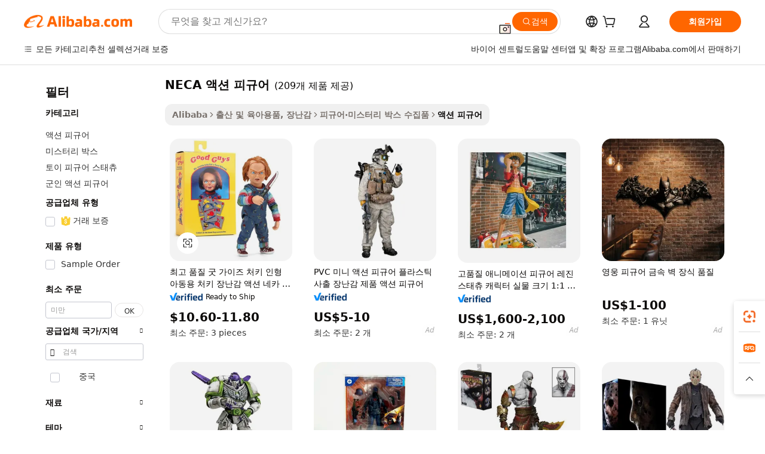

--- FILE ---
content_type: text/html;charset=UTF-8
request_url: https://korean.alibaba.com/g/neca-action-figures.html
body_size: 181871
content:

<!-- screen_content -->

    <!-- tangram:5410 begin-->
    <!-- tangram:529998 begin-->
    
<!DOCTYPE html>
<html lang="ko" dir="ltr">
  <head>
        <script>
      window.__BB = {
        scene: window.__bb_scene || 'traffic-free-goods'
      };
      window.__BB.BB_CWV_IGNORE = {
          lcp_element: ['#icbu-buyer-pc-top-banner'],
          lcp_url: [],
        };
      window._timing = {}
      window._timing.first_start = Date.now();
      window.needLoginInspiration = Boolean(false);
      // 变量用于标记页面首次可见时间
      let firstVisibleTime = null;
      if (typeof document.hidden !== 'undefined') {
        // 页面首次加载时直接统计
        if (!document.hidden) {
          firstVisibleTime = Date.now();
          window.__BB_timex = 1
        } else {
          // 页面不可见时监听 visibilitychange 事件
          document.addEventListener('visibilitychange', () => {
            if (!document.hidden) {
              firstVisibleTime = Date.now();
              window.__BB_timex = firstVisibleTime - window.performance.timing.navigationStart
              window.__BB.firstVisibleTime = window.__BB_timex
              console.log("Page became visible after "+ window.__BB_timex + " ms");
            }
          }, { once: true });  // 确保只触发一次
        }
      } else {
        console.warn('Page Visibility API is not supported in this browser.');
      }
    </script>
        <meta name="data-spm" content="a2700">
        <meta name="aplus-xplug" content="NONE">
        <meta name="aplus-icbu-disable-umid" content="1">
        <meta name="google-translate-customization" content="9de59014edaf3b99-22e1cf3b5ca21786-g00bb439a5e9e5f8f-f">
    <meta name="yandex-verification" content="25a76ba8e4443bb3" />
    <meta name="msvalidate.01" content="E3FBF0E89B724C30844BF17C59608E8F" />
    <meta name="viewport" content="width=device-width, initial-scale=1.0, maximum-scale=5.0, user-scalable=yes">
        <link rel="preconnect" href="https://s.alicdn.com/" crossorigin>
    <link rel="dns-prefetch" href="https://s.alicdn.com">
                        <link rel="preload" href="https://s.alicdn.com/@g/alilog/??aplus_plugin_icbufront/index.js,mlog/aplus_v2.js" as="script">
        <link rel="preload" href="https://s.alicdn.com/@img/imgextra/i2/O1CN0153JdbU26g4bILVOyC_!!6000000007690-2-tps-418-58.png" as="image">
        <script>
            window.__APLUS_ABRATE__ = {
        perf_group: 'base64cached',
        scene: "traffic-free-goods",
      };
    </script>
    <meta name="aplus-mmstat-timeout" content="15000">
        <meta content="text/html; charset=utf-8" http-equiv="Content-Type">
          <title>를위한 재미 있고 창의적인 NECA 액션 피규어와 장난감을 찾으십시오.</title>
      <meta name="keywords" content="action figures,custom action figure,anime action figures">
      <meta name="description" content="Alibaba.com에서 맞춤형 인기 NECA 액션 피규어 장난감과 수집품을 찾아보세요. 이 트렌디 한 NECA 액션 피규어는 품질이 높고 다양한 상황에서 사용하기에 적합합니다.">
            <meta name="pagetiming-rate" content="9">
      <meta name="pagetiming-resource-rate" content="4">
                    <link rel="canonical" href="https://korean.alibaba.com/g/neca-action-figures.html">
                              <link rel="alternate" hreflang="fr" href="https://french.alibaba.com/g/neca-action-figures.html">
                  <link rel="alternate" hreflang="de" href="https://german.alibaba.com/g/neca-action-figures.html">
                  <link rel="alternate" hreflang="pt" href="https://portuguese.alibaba.com/g/neca-action-figures.html">
                  <link rel="alternate" hreflang="it" href="https://italian.alibaba.com/g/neca-action-figures.html">
                  <link rel="alternate" hreflang="es" href="https://spanish.alibaba.com/g/neca-action-figures.html">
                  <link rel="alternate" hreflang="ru" href="https://russian.alibaba.com/g/neca-action-figures.html">
                  <link rel="alternate" hreflang="ko" href="https://korean.alibaba.com/g/neca-action-figures.html">
                  <link rel="alternate" hreflang="ar" href="https://arabic.alibaba.com/g/neca-action-figures.html">
                  <link rel="alternate" hreflang="ja" href="https://japanese.alibaba.com/g/neca-action-figures.html">
                  <link rel="alternate" hreflang="tr" href="https://turkish.alibaba.com/g/neca-action-figures.html">
                  <link rel="alternate" hreflang="th" href="https://thai.alibaba.com/g/neca-action-figures.html">
                  <link rel="alternate" hreflang="vi" href="https://vietnamese.alibaba.com/g/neca-action-figures.html">
                  <link rel="alternate" hreflang="nl" href="https://dutch.alibaba.com/g/neca-action-figures.html">
                  <link rel="alternate" hreflang="he" href="https://hebrew.alibaba.com/g/neca-action-figures.html">
                  <link rel="alternate" hreflang="id" href="https://indonesian.alibaba.com/g/neca-action-figures.html">
                  <link rel="alternate" hreflang="hi" href="https://hindi.alibaba.com/g/neca-action-figures.html">
                  <link rel="alternate" hreflang="en" href="https://www.alibaba.com/showroom/neca-action-figures.html">
                  <link rel="alternate" hreflang="zh" href="https://chinese.alibaba.com/g/neca-action-figures.html">
                  <link rel="alternate" hreflang="x-default" href="https://www.alibaba.com/showroom/neca-action-figures.html">
                                        <script>
      // Aplus 配置自动打点
      var queue = window.goldlog_queue || (window.goldlog_queue = []);
      var tags = ["button", "a", "div", "span", "i", "svg", "input", "li", "tr"];
      queue.push(
        {
          action: 'goldlog.appendMetaInfo',
          arguments: [
            'aplus-auto-exp',
            [
              {
                logkey: '/sc.ug_msite.new_product_exp',
                cssSelector: '[data-spm-exp]',
                props: ["data-spm-exp"],
              },
              {
                logkey: '/sc.ug_pc.seolist_product_exp',
                cssSelector: '.traffic-card-gallery',
                props: ["data-spm-exp"],
              }
            ]
          ]
        }
      )
      queue.push({
        action: 'goldlog.setMetaInfo',
        arguments: ['aplus-auto-clk', JSON.stringify(tags.map(tag =>({
          "logkey": "/sc.ug_msite.new_product_clk",
          tag,
          "filter": "data-spm-clk",
          "props": ["data-spm-clk"]
        })))],
      });
    </script>
  </head>
  <div id="icbu-header"><div id="the-new-header" data-version="4.4.0" data-tnh-auto-exp="tnh-expose" data-scenes="search-products" style="position: relative;background-color: #fff;border-bottom: 1px solid #ddd;box-sizing: border-box; font-family:Inter,SF Pro Text,Roboto,Helvetica Neue,Helvetica,Tahoma,Arial,PingFang SC,Microsoft YaHei;"><div style="display: flex;align-items:center;height: 72px;min-width: 1200px;max-width: 1580px;margin: 0 auto;padding: 0 40px;box-sizing: border-box;"><img style="height: 29px; width: 209px;" src="https://s.alicdn.com/@img/imgextra/i2/O1CN0153JdbU26g4bILVOyC_!!6000000007690-2-tps-418-58.png" alt="" /></div><div style="min-width: 1200px;max-width: 1580px;margin: 0 auto;overflow: hidden;font-size: 14px;display: flex;justify-content: space-between;padding: 0 40px;box-sizing: border-box;"><div style="display: flex; align-items: center; justify-content: space-between"><div style="position: relative; height: 36px; padding: 0 28px 0 20px">All categories</div><div style="position: relative; height: 36px; padding-right: 28px">Featured selections</div><div style="position: relative; height: 36px">Trade Assurance</div></div><div style="display: flex; align-items: center; justify-content: space-between"><div style="position: relative; height: 36px; padding-right: 28px">Buyer Central</div><div style="position: relative; height: 36px; padding-right: 28px">Help Center</div><div style="position: relative; height: 36px; padding-right: 28px">Get the app</div><div style="position: relative; height: 36px">Become a supplier</div></div></div></div></div></div>
  <body data-spm="7724857" style="min-height: calc(100vh + 1px)"><script 
id="beacon-aplus"   
src="//s.alicdn.com/@g/alilog/??aplus_plugin_icbufront/index.js,mlog/aplus_v2.js"
exparams="aplus=async&userid=&aplus&ali_beacon_id=&ali_apache_id=&ali_apache_track=&ali_apache_tracktmp=&eagleeye_traceid=2101c53617692654261066786e0c47&ip=18%2e220%2e151%2e24&dmtrack_c={ali%5fresin%5ftrace%3dse%5frst%3dnull%7csp%5fviewtype%3dY%7cset%3d3%7cser%3d1007%7cpageId%3df36e649f63784a66adc508a0853be925%7cm%5fpageid%3dnull%7cpvmi%3d290917c08dba48bab648086d0821e512%7csek%5fsepd%3dNECA%2b%25EC%2595%25A1%25EC%2585%2598%2b%25ED%2594%25BC%25EA%25B7%259C%25EC%2596%25B4%7csek%3dneca%2baction%2bfigures%7cse%5fpn%3d1%7cp4pid%3d19f4a5b7%2daa37%2d4f55%2da2e8%2d779996d1cb4b%7csclkid%3dnull%7cforecast%5fpost%5fcate%3dnull%7cseo%5fnew%5fuser%5fflag%3dfalse%7ccategoryId%3d2621%7cseo%5fsearch%5fmodel%5fupgrade%5fv2%3d2025070801%7cseo%5fmodule%5fcard%5f20240624%3d202406242%7clong%5ftext%5fgoogle%5ftranslate%5fv2%3d2407142%7cseo%5fcontent%5ftd%5fbottom%5ftext%5fupdate%5fkey%3d2025070801%7cseo%5fsearch%5fmodel%5fupgrade%5fv3%3d2025072201%7cdamo%5falt%5freplace%3d2485818%7cseo%5fsearch%5fmodel%5fmulti%5fupgrade%5fv3%3d2025081101%7cwap%5fcross%3d2007659%7cwap%5fcs%5faction%3d2005494%7cAPP%5fVisitor%5fActive%3d26705%7cseo%5fshowroom%5fgoods%5fmix%3d2005244%7cseo%5fdefault%5fcached%5flong%5ftext%5ffrom%5fnew%5fkeyword%5fstep%3d2024122502%7cshowroom%5fgeneral%5ftemplate%3d2005292%7cshowroom%5freview%3d20230308%7cwap%5fcs%5ftext%3dnull%7cstructured%5fdata%3d2025052702%7cseo%5fmulti%5fstyle%5ftext%5fupdate%3d2511181%7cpc%5fnew%5fheader%3dnull%7cseo%5fmeta%5fcate%5ftemplate%5fv1%3d2025042401%7cseo%5fmeta%5ftd%5fsearch%5fkeyword%5fstep%5fv1%3d2025040999%7cseo%5fshowroom%5fbiz%5fbabablog%3d2809001%7cshowroom%5fft%5flong%5ftext%5fbaks%3d80802%7cAPP%5fGrowing%5fBuyer%5fHigh%5fIntent%5fActive%3d25488%7cshowroom%5fpc%5fv2019%3d2104%7cAPP%5fProspecting%5fBuyer%3d26712%7ccache%5fcontrol%3d2481986%7cAPP%5fChurned%5fCore%5fBuyer%3d25463%7cseo%5fdefault%5fcached%5flong%5ftext%5fstep%3d24110802%7camp%5flighthouse%5fscore%5fimage%3d19657%7cseo%5fft%5ftranslate%5fgemini%3d25012003%7cwap%5fnode%5fssr%3d2015725%7cdataphant%5fopen%3d27030%7clongtext%5fmulti%5fstyle%5fexpand%5frussian%3d2510142%7cseo%5flongtext%5fgoogle%5fdata%5fsection%3d25021702%7cindustry%5fpopular%5ffloor%3dnull%7cwap%5fad%5fgoods%5fproduct%5finterval%3dnull%7cseo%5fgoods%5fbootom%5fwholesale%5flink%3d2486162%7cseo%5fmiddle%5fwholesale%5flink%3d2486164%7cseo%5fkeyword%5faatest%3d13%7cft%5flong%5ftext%5fenpand%5fstep2%3d121602%7cseo%5fft%5flongtext%5fexpand%5fstep3%3d25012102%7cseo%5fwap%5fheadercard%3d2006288%7cAPP%5fChurned%5fInactive%5fVisitor%3d25497%7cAPP%5fGrowing%5fBuyer%5fHigh%5fIntent%5fInactive%3d25484%7cseo%5fmeta%5ftd%5fmulti%5fkey%3d2025061801%7ctop%5frecommend%5f20250120%3d202501201%7clongtext%5fmulti%5fstyle%5fexpand%5ffrench%5fcopy%3d25091802%7clongtext%5fmulti%5fstyle%5fexpand%5ffrench%5fcopy%5fcopy%3d25092502%7clong%5ftext%5fpaa%3d220901%7cseo%5ffloor%5fexp%3dnull%7cseo%5fshowroom%5falgo%5flink%3d17764%7cseo%5fmeta%5ftd%5faib%5fgeneral%5fkey%3d2025091901%7ccountry%5findustry%3d202311033%7cpc%5ffree%5fswitchtosearch%3d2020529%7cshowroom%5fft%5flong%5ftext%5fenpand%5fstep1%3d101102%7cseo%5fshowroom%5fnorel%3dnull%7cplp%5fstyle%5f25%5fpc%3d202505222%7cseo%5fggs%5flayer%3d10011%7cquery%5fmutil%5flang%5ftranslate%3d2025060300%7cseo%5fsearch%5fmulti%5fsearch%5ftype%5fv2%3d2026012201%7cAPP%5fChurned%5fBuyer%3d25468%7cstream%5frender%5fperf%5fopt%3d2309181%7cwap%5fgoods%3d2007383%7cseo%5fshowroom%5fsimilar%5f20240614%3d202406142%7cchinese%5fopen%3d6307%7cquery%5fgpt%5ftranslate%3d20240820%7cad%5fproduct%5finterval%3dnull%7camp%5fto%5fpwa%3d2007359%7cplp%5faib%5fmulti%5fai%5fmeta%3d20250401%7cwap%5fsupplier%5fcontent%3dnull%7cpc%5ffree%5frefactoring%3d20220315%7cAPP%5fGrowing%5fBuyer%5fInactive%3d25476%7csso%5foem%5ffloor%3dnull%7cseo%5fpc%5fnew%5fview%5f20240807%3d202408072%7cseo%5fbottom%5ftext%5fentity%5fkey%5fcopy%3d2025062400%7cstream%5frender%3d433763%7cseo%5fmodule%5fcard%5f20240424%3d202404241%7cseo%5ftitle%5freplace%5f20191226%3d5841%7clongtext%5fmulti%5fstyle%5fexpand%3d25090802%7cgoogleweblight%3d6516%7clighthouse%5fbase64%3d2005760%7cAPP%5fProspecting%5fBuyer%5fActive%3d26716%7cad%5fgoods%5fproduct%5finterval%3dnull%7cseo%5fbottom%5fdeep%5fextend%5fkw%5fkey%3d2025071101%7clongtext%5fmulti%5fstyle%5fexpand%5fturkish%3d25102801%7cilink%5fuv%3d20240911%7cwap%5flist%5fwakeup%3d2005832%7ctpp%5fcrosslink%5fpc%3d20205311%7cseo%5ftop%5fbooth%3d18501%7cAPP%5fGrowing%5fBuyer%5fLess%5fActive%3d25472%7cseo%5fsearch%5fmodel%5fupgrade%5frank%3d2025092401%7cgoodslayer%3d7977%7cft%5flong%5ftext%5ftranslate%5fexpand%5fstep1%3d24110802%7cseo%5fheaderstyle%5ftraffic%5fkey%5fv1%3d2025072100%7ccrosslink%5fswitch%3d2008141%7cp4p%5foutline%3d20240328%7cseo%5fmeta%5ftd%5faib%5fv2%5fkey%3d2025091801%7crts%5fmulti%3d2008404%7cseo%5fad%5foptimization%5fkey%5fv2%3d2025072300%7cAPP%5fVisitor%5fLess%5fActive%3d26698%7cseo%5fsearch%5franker%5fid%3d2025112401%7cplp%5fstyle%5f25%3d202505192%7ccdn%5fvm%3d2007368%7cwap%5fad%5fproduct%5finterval%3dnull%7cseo%5fsearch%5fmodel%5fmulti%5fupgrade%5frank%3d2025092401%7cpc%5fcard%5fshare%3d2025081201%7cAPP%5fGrowing%5fBuyer%5fHigh%5fIntent%5fLess%5fActive%3d25480%7cgoods%5ftitle%5fsubstitute%3d9617%7cwap%5fscreen%5fexp%3d2025081400%7creact%5fheader%5ftest%3d202502182%7cpc%5fcs%5fcolor%3d2005788%7cshowroom%5fft%5flong%5ftext%5ftest%3d72502%7cone%5ftap%5flogin%5fABTest%3d202308153%7cseo%5fhyh%5fshow%5ftags%3dnull%7cplp%5fstructured%5fdata%3d2508182%7cguide%5fdelete%3d2008526%7cseo%5findustry%5ftemplate%3dnull%7cseo%5fmeta%5ftd%5fmulti%5fes%5fkey%3d2025073101%7cseo%5fshowroom%5fdata%5fmix%3d19888%7csso%5ftop%5franking%5ffloor%3d20031%7cseo%5ftd%5fdeep%5fupgrade%5fkey%5fv3%3d2025081101%7cwap%5fue%5fone%3d2025111401%7cshowroom%5fto%5frts%5flink%3d2008480%7ccountrysearch%5ftest%3dnull%7cchannel%5famp%5fto%5fpwa%3d2008435%7cseo%5fmulti%5fstyles%5flong%5ftext%3d2503172%7cseo%5fmeta%5ftext%5fmutli%5fcate%5ftemplate%5fv1%3d2025080800%7cseo%5fdefault%5fcached%5fmutil%5flong%5ftext%5fstep%3d24110436%7cseo%5faction%5fpoint%5ftype%3d22823%7cseo%5faib%5ftd%5flaunch%5f20240828%5fcopy%3d202408282%7cseo%5fshowroom%5fwholesale%5flink%3d2486142%7cseo%5fperf%5fimprove%3d2023999%7cseo%5fwap%5flist%5fbounce%5f01%3d2063%7cseo%5fwap%5flist%5fbounce%5f02%3d2128%7cAPP%5fGrowing%5fBuyer%5fActive%3d25492%7cvideolayer%3dnull%7cvideo%5fplay%3dnull%7cAPP%5fChurned%5fMember%5fInactive%3d25501%7cseo%5fgoogle%5fnew%5fstruct%3d438326%7cicbu%5falgo%5fp4p%5fseo%5fad%3d2025072300%7ctpp%5ftrace%3dseoKeyword%2dseoKeyword%5fv3%2dproduct%2dPRODUCT%5fFAIL}&pageid=12dc97182101e5c01769265426&hn=ensearchweb033001229192%2erg%2dus%2deast%2eus44&asid=AQAAAAAS2XRp4nMiMgAAAABIHzTt64ning==&treq=&tres=" async>
</script>
            <style>body{background-color:white;}.no-scrollbar.il-sticky.il-top-0.il-max-h-\[100vh\].il-w-\[200px\].il-flex-shrink-0.il-flex-grow-0.il-overflow-y-scroll{background-color:#FFF;padding-left:12px}</style>
                    <!-- tangram:530006 begin-->
<!--  -->
 <style>
   @keyframes il-spin {
     to {
       transform: rotate(360deg);
     }
   }
   @keyframes il-pulse {
     50% {
       opacity: 0.5;
     }
   }
   .traffic-card-gallery {display: flex;position: relative;flex-direction: column;justify-content: flex-start;border-radius: 0.5rem;background-color: #fff;padding: 0.5rem 0.5rem 1rem;overflow: hidden;font-size: 0.75rem;line-height: 1rem;}
   .traffic-card-list {display: flex;position: relative;flex-direction: row;justify-content: flex-start;border-bottom-width: 1px;background-color: #fff;padding: 1rem;height: 292px;overflow: hidden;font-size: 0.75rem;line-height: 1rem;}
   .product-price {
     b {
       font-size: 22px;
     }
   }
   .skel-loading {
       animation: il-pulse 2s cubic-bezier(0.4, 0, 0.6, 1) infinite;background-color: hsl(60, 4.8%, 95.9%);
   }
 </style>
<div id="first-cached-card">
  <div style="box-sizing:border-box;display: flex;position: absolute;left: 0;right: 0;margin: 0 auto;z-index: 1;min-width: 1200px;max-width: 1580px;padding: 0.75rem 3.25rem 0;pointer-events: none;">
    <!--页面左侧区域-->
    <div style="width: 200px;padding-top: 1rem;padding-left:12px; background-color: #fff;border-radius: 0.25rem">
      <div class="skel-loading" style="height: 1.5rem;width: 50%;border-radius: 0.25rem;"></div>
      <div style="margin-top: 1rem;margin-bottom: 1rem;">
        <div class="skel-loading" style="height: 1rem;width: calc(100% * 5 / 6);"></div>
        <div
          class="skel-loading"
          style="margin-top: 1rem;height: 1rem;width: calc(100% * 8 / 12);"
        ></div>
        <div class="skel-loading" style="margin-top: 1rem;height: 1rem;width: 75%;"></div>
        <div
          class="skel-loading"
          style="margin-top: 1rem;height: 1rem;width: calc(100% * 7 / 12);"
        ></div>
      </div>
      <div class="skel-loading" style="height: 1.5rem;width: 50%;border-radius: 0.25rem;"></div>
      <div style="margin-top: 1rem;margin-bottom: 1rem;">
        <div class="skel-loading" style="height: 1rem;width: calc(100% * 5 / 6);"></div>
        <div
          class="skel-loading"
          style="margin-top: 1rem;height: 1rem;width: calc(100% * 8 / 12);"
        ></div>
        <div class="skel-loading" style="margin-top: 1rem;height: 1rem;width: 75%;"></div>
        <div
          class="skel-loading"
          style="margin-top: 1rem;height: 1rem;width: calc(100% * 7 / 12);"
        ></div>
      </div>
      <div class="skel-loading" style="height: 1.5rem;width: 50%;border-radius: 0.25rem;"></div>
      <div style="margin-top: 1rem;margin-bottom: 1rem;">
        <div class="skel-loading" style="height: 1rem;width: calc(100% * 5 / 6);"></div>
        <div
          class="skel-loading"
          style="margin-top: 1rem;height: 1rem;width: calc(100% * 8 / 12);"
        ></div>
        <div class="skel-loading" style="margin-top: 1rem;height: 1rem;width: 75%;"></div>
        <div
          class="skel-loading"
          style="margin-top: 1rem;height: 1rem;width: calc(100% * 7 / 12);"
        ></div>
      </div>
      <div class="skel-loading" style="height: 1.5rem;width: 50%;border-radius: 0.25rem;"></div>
      <div style="margin-top: 1rem;margin-bottom: 1rem;">
        <div class="skel-loading" style="height: 1rem;width: calc(100% * 5 / 6);"></div>
        <div
          class="skel-loading"
          style="margin-top: 1rem;height: 1rem;width: calc(100% * 8 / 12);"
        ></div>
        <div class="skel-loading" style="margin-top: 1rem;height: 1rem;width: 75%;"></div>
        <div
          class="skel-loading"
          style="margin-top: 1rem;height: 1rem;width: calc(100% * 7 / 12);"
        ></div>
      </div>
      <div class="skel-loading" style="height: 1.5rem;width: 50%;border-radius: 0.25rem;"></div>
      <div style="margin-top: 1rem;margin-bottom: 1rem;">
        <div class="skel-loading" style="height: 1rem;width: calc(100% * 5 / 6);"></div>
        <div
          class="skel-loading"
          style="margin-top: 1rem;height: 1rem;width: calc(100% * 8 / 12);"
        ></div>
        <div class="skel-loading" style="margin-top: 1rem;height: 1rem;width: 75%;"></div>
        <div
          class="skel-loading"
          style="margin-top: 1rem;height: 1rem;width: calc(100% * 7 / 12);"
        ></div>
      </div>
      <div class="skel-loading" style="height: 1.5rem;width: 50%;border-radius: 0.25rem;"></div>
      <div style="margin-top: 1rem;margin-bottom: 1rem;">
        <div class="skel-loading" style="height: 1rem;width: calc(100% * 5 / 6);"></div>
        <div
          class="skel-loading"
          style="margin-top: 1rem;height: 1rem;width: calc(100% * 8 / 12);"
        ></div>
        <div class="skel-loading" style="margin-top: 1rem;height: 1rem;width: 75%;"></div>
        <div
          class="skel-loading"
          style="margin-top: 1rem;height: 1rem;width: calc(100% * 7 / 12);"
        ></div>
      </div>
    </div>
    <!--页面主体区域-->
    <div style="flex: 1 1 0%; overflow: hidden;padding: 0.5rem 0.5rem 0.5rem 1.5rem">
      <div style="height: 1.25rem;margin-bottom: 1rem;"></div>
      <!-- keywords -->
      <div style="margin-bottom: 1rem;height: 1.75rem;font-weight: 700;font-size: 1.25rem;line-height: 1.75rem;"></div>
      <!-- longtext -->
            <div style="width: calc(25% - 0.9rem);pointer-events: auto">
        <div class="traffic-card-gallery">
          <!-- ProductImage -->
          <a href="//www.alibaba.com/product-detail/Top-Quality-Good-Guys-Chucky-Doll_1600918143697.html?from=SEO" target="_blank" style="position: relative;margin-bottom: 0.5rem;aspect-ratio: 1;overflow: hidden;border-radius: 0.5rem;">
            <div style="display: flex; overflow: hidden">
              <div style="position: relative;margin: 0;width: 100%;min-width: 0;flex-shrink: 0;flex-grow: 0;flex-basis: 100%;padding: 0;">
                <img style="position: relative; aspect-ratio: 1; width: 100%" src="[data-uri]" loading="eager" />
                <div style="position: absolute;left: 0;bottom: 0;right: 0;top: 0;background-color: #000;opacity: 0.05;"></div>
              </div>
            </div>
          </a>
          <div style="display: flex;flex: 1 1 0%;flex-direction: column;justify-content: space-between;">
            <div>
              <a class="skel-loading" style="margin-top: 0.5rem;display:inline-block;width:100%;height:1rem;" href="//www.alibaba.com/product-detail/Top-Quality-Good-Guys-Chucky-Doll_1600918143697.html" target="_blank"></a>
              <a class="skel-loading" style="margin-top: 0.125rem;display:inline-block;width:100%;height:1rem;" href="//www.alibaba.com/product-detail/Top-Quality-Good-Guys-Chucky-Doll_1600918143697.html" target="_blank"></a>
              <div class="skel-loading" style="margin-top: 0.25rem;height:1.625rem;width:75%"></div>
              <div class="skel-loading" style="margin-top: 0.5rem;height: 1rem;width:50%"></div>
              <div class="skel-loading" style="margin-top:0.25rem;height:1rem;width:25%"></div>
            </div>
          </div>

        </div>
      </div>

    </div>
  </div>
</div>
<!-- tangram:530006 end-->
            <style>.component-left-filter-callback{display:flex;position:relative;margin-top:10px;height:1200px}.component-left-filter-callback img{width:200px}.component-left-filter-callback i{position:absolute;top:5%;left:50%}.related-search-wrapper{padding:.5rem;--tw-bg-opacity: 1;background-color:#fff;background-color:rgba(255,255,255,var(--tw-bg-opacity, 1));border-width:1px;border-color:var(--input)}.related-search-wrapper .related-search-box{margin:12px 16px}.related-search-wrapper .related-search-box .related-search-title{display:inline;float:start;color:#666;word-wrap:break-word;margin-right:12px;width:13%}.related-search-wrapper .related-search-box .related-search-content{display:flex;flex-wrap:wrap}.related-search-wrapper .related-search-box .related-search-content .related-search-link{margin-right:12px;width:23%;overflow:hidden;color:#666;text-overflow:ellipsis;white-space:nowrap}.product-title img{margin-right:.5rem;display:inline-block;height:1rem;vertical-align:sub}.product-price b{font-size:22px}.similar-icon{position:absolute;bottom:12px;z-index:2;right:12px}.rfq-card{display:inline-block;position:relative;box-sizing:border-box;margin-bottom:36px}.rfq-card .rfq-card-content{display:flex;position:relative;flex-direction:column;align-items:flex-start;background-size:cover;background-color:#fff;padding:12px;width:100%;height:100%}.rfq-card .rfq-card-content .rfq-card-icon{margin-top:50px}.rfq-card .rfq-card-content .rfq-card-icon img{width:45px}.rfq-card .rfq-card-content .rfq-card-top-title{margin-top:14px;color:#222;font-weight:400;font-size:16px}.rfq-card .rfq-card-content .rfq-card-title{margin-top:24px;color:#333;font-weight:800;font-size:20px}.rfq-card .rfq-card-content .rfq-card-input-box{margin-top:24px;width:100%}.rfq-card .rfq-card-content .rfq-card-input-box textarea{box-sizing:border-box;border:1px solid #ddd;border-radius:4px;background-color:#fff;padding:9px 12px;width:100%;height:88px;resize:none;color:#666;font-weight:400;font-size:13px;font-family:inherit}.rfq-card .rfq-card-content .rfq-card-button{margin-top:24px;border:1px solid #666;border-radius:16px;background-color:#fff;width:67%;color:#000;font-weight:700;font-size:14px;line-height:30px;text-align:center}[data-modulename^=ProductList-] div{contain-intrinsic-size:auto 500px}.traffic-card-gallery:hover{--tw-shadow: 0px 2px 6px 2px rgba(0,0,0,.12157);--tw-shadow-colored: 0px 2px 6px 2px var(--tw-shadow-color);box-shadow:0 0 #0000,0 0 #0000,0 2px 6px 2px #0000001f;box-shadow:var(--tw-ring-offset-shadow, 0 0 rgba(0,0,0,0)),var(--tw-ring-shadow, 0 0 rgba(0,0,0,0)),var(--tw-shadow);z-index:10}.traffic-card-gallery{position:relative;display:flex;flex-direction:column;justify-content:flex-start;overflow:hidden;border-radius:.75rem;--tw-bg-opacity: 1;background-color:#fff;background-color:rgba(255,255,255,var(--tw-bg-opacity, 1));padding:.5rem;font-size:.75rem;line-height:1rem}.traffic-card-list{position:relative;display:flex;height:292px;flex-direction:row;justify-content:flex-start;overflow:hidden;border-bottom-width:1px;--tw-bg-opacity: 1;background-color:#fff;background-color:rgba(255,255,255,var(--tw-bg-opacity, 1));padding:1rem;font-size:.75rem;line-height:1rem}.traffic-card-g-industry:hover{--tw-shadow: 0 0 10px rgba(0,0,0,.1);--tw-shadow-colored: 0 0 10px var(--tw-shadow-color);box-shadow:0 0 #0000,0 0 #0000,0 0 10px #0000001a;box-shadow:var(--tw-ring-offset-shadow, 0 0 rgba(0,0,0,0)),var(--tw-ring-shadow, 0 0 rgba(0,0,0,0)),var(--tw-shadow)}.traffic-card-g-industry{position:relative;border-radius:var(--radius);--tw-bg-opacity: 1;background-color:#fff;background-color:rgba(255,255,255,var(--tw-bg-opacity, 1));padding:1.25rem .75rem .75rem;font-size:.875rem;line-height:1.25rem}.module-filter-section-wrapper{max-height:none!important;overflow-x:hidden}*,:before,:after{--tw-border-spacing-x: 0;--tw-border-spacing-y: 0;--tw-translate-x: 0;--tw-translate-y: 0;--tw-rotate: 0;--tw-skew-x: 0;--tw-skew-y: 0;--tw-scale-x: 1;--tw-scale-y: 1;--tw-pan-x: ;--tw-pan-y: ;--tw-pinch-zoom: ;--tw-scroll-snap-strictness: proximity;--tw-gradient-from-position: ;--tw-gradient-via-position: ;--tw-gradient-to-position: ;--tw-ordinal: ;--tw-slashed-zero: ;--tw-numeric-figure: ;--tw-numeric-spacing: ;--tw-numeric-fraction: ;--tw-ring-inset: ;--tw-ring-offset-width: 0px;--tw-ring-offset-color: #fff;--tw-ring-color: rgba(59, 130, 246, .5);--tw-ring-offset-shadow: 0 0 rgba(0,0,0,0);--tw-ring-shadow: 0 0 rgba(0,0,0,0);--tw-shadow: 0 0 rgba(0,0,0,0);--tw-shadow-colored: 0 0 rgba(0,0,0,0);--tw-blur: ;--tw-brightness: ;--tw-contrast: ;--tw-grayscale: ;--tw-hue-rotate: ;--tw-invert: ;--tw-saturate: ;--tw-sepia: ;--tw-drop-shadow: ;--tw-backdrop-blur: ;--tw-backdrop-brightness: ;--tw-backdrop-contrast: ;--tw-backdrop-grayscale: ;--tw-backdrop-hue-rotate: ;--tw-backdrop-invert: ;--tw-backdrop-opacity: ;--tw-backdrop-saturate: ;--tw-backdrop-sepia: ;--tw-contain-size: ;--tw-contain-layout: ;--tw-contain-paint: ;--tw-contain-style: }::backdrop{--tw-border-spacing-x: 0;--tw-border-spacing-y: 0;--tw-translate-x: 0;--tw-translate-y: 0;--tw-rotate: 0;--tw-skew-x: 0;--tw-skew-y: 0;--tw-scale-x: 1;--tw-scale-y: 1;--tw-pan-x: ;--tw-pan-y: ;--tw-pinch-zoom: ;--tw-scroll-snap-strictness: proximity;--tw-gradient-from-position: ;--tw-gradient-via-position: ;--tw-gradient-to-position: ;--tw-ordinal: ;--tw-slashed-zero: ;--tw-numeric-figure: ;--tw-numeric-spacing: ;--tw-numeric-fraction: ;--tw-ring-inset: ;--tw-ring-offset-width: 0px;--tw-ring-offset-color: #fff;--tw-ring-color: rgba(59, 130, 246, .5);--tw-ring-offset-shadow: 0 0 rgba(0,0,0,0);--tw-ring-shadow: 0 0 rgba(0,0,0,0);--tw-shadow: 0 0 rgba(0,0,0,0);--tw-shadow-colored: 0 0 rgba(0,0,0,0);--tw-blur: ;--tw-brightness: ;--tw-contrast: ;--tw-grayscale: ;--tw-hue-rotate: ;--tw-invert: ;--tw-saturate: ;--tw-sepia: ;--tw-drop-shadow: ;--tw-backdrop-blur: ;--tw-backdrop-brightness: ;--tw-backdrop-contrast: ;--tw-backdrop-grayscale: ;--tw-backdrop-hue-rotate: ;--tw-backdrop-invert: ;--tw-backdrop-opacity: ;--tw-backdrop-saturate: ;--tw-backdrop-sepia: ;--tw-contain-size: ;--tw-contain-layout: ;--tw-contain-paint: ;--tw-contain-style: }*,:before,:after{box-sizing:border-box;border-width:0;border-style:solid;border-color:#e5e7eb}:before,:after{--tw-content: ""}html,:host{line-height:1.5;-webkit-text-size-adjust:100%;-moz-tab-size:4;-o-tab-size:4;tab-size:4;font-family:ui-sans-serif,system-ui,-apple-system,Segoe UI,Roboto,Ubuntu,Cantarell,Noto Sans,sans-serif,"Apple Color Emoji","Segoe UI Emoji",Segoe UI Symbol,"Noto Color Emoji";font-feature-settings:normal;font-variation-settings:normal;-webkit-tap-highlight-color:transparent}body{margin:0;line-height:inherit}hr{height:0;color:inherit;border-top-width:1px}abbr:where([title]){text-decoration:underline;-webkit-text-decoration:underline dotted;text-decoration:underline dotted}h1,h2,h3,h4,h5,h6{font-size:inherit;font-weight:inherit}a{color:inherit;text-decoration:inherit}b,strong{font-weight:bolder}code,kbd,samp,pre{font-family:ui-monospace,SFMono-Regular,Menlo,Monaco,Consolas,Liberation Mono,Courier New,monospace;font-feature-settings:normal;font-variation-settings:normal;font-size:1em}small{font-size:80%}sub,sup{font-size:75%;line-height:0;position:relative;vertical-align:baseline}sub{bottom:-.25em}sup{top:-.5em}table{text-indent:0;border-color:inherit;border-collapse:collapse}button,input,optgroup,select,textarea{font-family:inherit;font-feature-settings:inherit;font-variation-settings:inherit;font-size:100%;font-weight:inherit;line-height:inherit;letter-spacing:inherit;color:inherit;margin:0;padding:0}button,select{text-transform:none}button,input:where([type=button]),input:where([type=reset]),input:where([type=submit]){-webkit-appearance:button;background-color:transparent;background-image:none}:-moz-focusring{outline:auto}:-moz-ui-invalid{box-shadow:none}progress{vertical-align:baseline}::-webkit-inner-spin-button,::-webkit-outer-spin-button{height:auto}[type=search]{-webkit-appearance:textfield;outline-offset:-2px}::-webkit-search-decoration{-webkit-appearance:none}::-webkit-file-upload-button{-webkit-appearance:button;font:inherit}summary{display:list-item}blockquote,dl,dd,h1,h2,h3,h4,h5,h6,hr,figure,p,pre{margin:0}fieldset{margin:0;padding:0}legend{padding:0}ol,ul,menu{list-style:none;margin:0;padding:0}dialog{padding:0}textarea{resize:vertical}input::-moz-placeholder,textarea::-moz-placeholder{opacity:1;color:#9ca3af}input::placeholder,textarea::placeholder{opacity:1;color:#9ca3af}button,[role=button]{cursor:pointer}:disabled{cursor:default}img,svg,video,canvas,audio,iframe,embed,object{display:block;vertical-align:middle}img,video{max-width:100%;height:auto}[hidden]:where(:not([hidden=until-found])){display:none}:root{--background: hsl(0, 0%, 100%);--foreground: hsl(20, 14.3%, 4.1%);--card: hsl(0, 0%, 100%);--card-foreground: hsl(20, 14.3%, 4.1%);--popover: hsl(0, 0%, 100%);--popover-foreground: hsl(20, 14.3%, 4.1%);--primary: hsl(24, 100%, 50%);--primary-foreground: hsl(60, 9.1%, 97.8%);--secondary: hsl(60, 4.8%, 95.9%);--secondary-foreground: #333;--muted: hsl(60, 4.8%, 95.9%);--muted-foreground: hsl(25, 5.3%, 44.7%);--accent: hsl(60, 4.8%, 95.9%);--accent-foreground: hsl(24, 9.8%, 10%);--destructive: hsl(0, 84.2%, 60.2%);--destructive-foreground: hsl(60, 9.1%, 97.8%);--border: hsl(20, 5.9%, 90%);--input: hsl(20, 5.9%, 90%);--ring: hsl(24.6, 95%, 53.1%);--radius: 1rem}.dark{--background: hsl(20, 14.3%, 4.1%);--foreground: hsl(60, 9.1%, 97.8%);--card: hsl(20, 14.3%, 4.1%);--card-foreground: hsl(60, 9.1%, 97.8%);--popover: hsl(20, 14.3%, 4.1%);--popover-foreground: hsl(60, 9.1%, 97.8%);--primary: hsl(20.5, 90.2%, 48.2%);--primary-foreground: hsl(60, 9.1%, 97.8%);--secondary: hsl(12, 6.5%, 15.1%);--secondary-foreground: hsl(60, 9.1%, 97.8%);--muted: hsl(12, 6.5%, 15.1%);--muted-foreground: hsl(24, 5.4%, 63.9%);--accent: hsl(12, 6.5%, 15.1%);--accent-foreground: hsl(60, 9.1%, 97.8%);--destructive: hsl(0, 72.2%, 50.6%);--destructive-foreground: hsl(60, 9.1%, 97.8%);--border: hsl(12, 6.5%, 15.1%);--input: hsl(12, 6.5%, 15.1%);--ring: hsl(20.5, 90.2%, 48.2%)}*{border-color:#e7e5e4;border-color:var(--border)}body{background-color:#fff;background-color:var(--background);color:#0c0a09;color:var(--foreground)}.il-sr-only{position:absolute;width:1px;height:1px;padding:0;margin:-1px;overflow:hidden;clip:rect(0,0,0,0);white-space:nowrap;border-width:0}.il-invisible{visibility:hidden}.il-fixed{position:fixed}.il-absolute{position:absolute}.il-relative{position:relative}.il-sticky{position:sticky}.il-inset-0{inset:0}.il--bottom-12{bottom:-3rem}.il--top-12{top:-3rem}.il-bottom-0{bottom:0}.il-bottom-2{bottom:.5rem}.il-bottom-3{bottom:.75rem}.il-bottom-4{bottom:1rem}.il-end-0{right:0}.il-end-2{right:.5rem}.il-end-3{right:.75rem}.il-end-4{right:1rem}.il-left-0{left:0}.il-left-3{left:.75rem}.il-right-0{right:0}.il-right-2{right:.5rem}.il-right-3{right:.75rem}.il-start-0{left:0}.il-start-1\/2{left:50%}.il-start-2{left:.5rem}.il-start-3{left:.75rem}.il-start-\[50\%\]{left:50%}.il-top-0{top:0}.il-top-1\/2{top:50%}.il-top-16{top:4rem}.il-top-4{top:1rem}.il-top-\[50\%\]{top:50%}.il-z-10{z-index:10}.il-z-50{z-index:50}.il-z-\[9999\]{z-index:9999}.il-col-span-4{grid-column:span 4 / span 4}.il-m-0{margin:0}.il-m-3{margin:.75rem}.il-m-auto{margin:auto}.il-mx-auto{margin-left:auto;margin-right:auto}.il-my-3{margin-top:.75rem;margin-bottom:.75rem}.il-my-5{margin-top:1.25rem;margin-bottom:1.25rem}.il-my-auto{margin-top:auto;margin-bottom:auto}.\!il-mb-4{margin-bottom:1rem!important}.il--mt-4{margin-top:-1rem}.il-mb-0{margin-bottom:0}.il-mb-1{margin-bottom:.25rem}.il-mb-2{margin-bottom:.5rem}.il-mb-3{margin-bottom:.75rem}.il-mb-4{margin-bottom:1rem}.il-mb-5{margin-bottom:1.25rem}.il-mb-6{margin-bottom:1.5rem}.il-mb-8{margin-bottom:2rem}.il-mb-\[-0\.75rem\]{margin-bottom:-.75rem}.il-mb-\[0\.125rem\]{margin-bottom:.125rem}.il-me-1{margin-right:.25rem}.il-me-2{margin-right:.5rem}.il-me-3{margin-right:.75rem}.il-me-auto{margin-right:auto}.il-mr-1{margin-right:.25rem}.il-mr-2{margin-right:.5rem}.il-ms-1{margin-left:.25rem}.il-ms-4{margin-left:1rem}.il-ms-5{margin-left:1.25rem}.il-ms-8{margin-left:2rem}.il-ms-\[\.375rem\]{margin-left:.375rem}.il-ms-auto{margin-left:auto}.il-mt-0{margin-top:0}.il-mt-0\.5{margin-top:.125rem}.il-mt-1{margin-top:.25rem}.il-mt-2{margin-top:.5rem}.il-mt-3{margin-top:.75rem}.il-mt-4{margin-top:1rem}.il-mt-6{margin-top:1.5rem}.il-line-clamp-1{overflow:hidden;display:-webkit-box;-webkit-box-orient:vertical;-webkit-line-clamp:1}.il-line-clamp-2{overflow:hidden;display:-webkit-box;-webkit-box-orient:vertical;-webkit-line-clamp:2}.il-line-clamp-6{overflow:hidden;display:-webkit-box;-webkit-box-orient:vertical;-webkit-line-clamp:6}.il-inline-block{display:inline-block}.il-inline{display:inline}.il-flex{display:flex}.il-inline-flex{display:inline-flex}.il-grid{display:grid}.il-aspect-square{aspect-ratio:1 / 1}.il-size-5{width:1.25rem;height:1.25rem}.il-h-1{height:.25rem}.il-h-10{height:2.5rem}.il-h-11{height:2.75rem}.il-h-20{height:5rem}.il-h-24{height:6rem}.il-h-3\.5{height:.875rem}.il-h-4{height:1rem}.il-h-40{height:10rem}.il-h-6{height:1.5rem}.il-h-8{height:2rem}.il-h-9{height:2.25rem}.il-h-\[150px\]{height:150px}.il-h-\[152px\]{height:152px}.il-h-\[18\.25rem\]{height:18.25rem}.il-h-\[292px\]{height:292px}.il-h-\[600px\]{height:600px}.il-h-auto{height:auto}.il-h-fit{height:-moz-fit-content;height:fit-content}.il-h-full{height:100%}.il-h-screen{height:100vh}.il-max-h-\[100vh\]{max-height:100vh}.il-w-1\/2{width:50%}.il-w-10{width:2.5rem}.il-w-10\/12{width:83.333333%}.il-w-4{width:1rem}.il-w-6{width:1.5rem}.il-w-64{width:16rem}.il-w-7\/12{width:58.333333%}.il-w-72{width:18rem}.il-w-8{width:2rem}.il-w-8\/12{width:66.666667%}.il-w-9{width:2.25rem}.il-w-9\/12{width:75%}.il-w-\[200px\]{width:200px}.il-w-\[84px\]{width:84px}.il-w-fit{width:-moz-fit-content;width:fit-content}.il-w-full{width:100%}.il-w-screen{width:100vw}.il-min-w-0{min-width:0px}.il-min-w-3{min-width:.75rem}.il-min-w-\[1200px\]{min-width:1200px}.il-max-w-\[1000px\]{max-width:1000px}.il-max-w-\[1580px\]{max-width:1580px}.il-max-w-full{max-width:100%}.il-max-w-lg{max-width:32rem}.il-flex-1{flex:1 1 0%}.il-flex-shrink-0,.il-shrink-0{flex-shrink:0}.il-flex-grow-0,.il-grow-0{flex-grow:0}.il-basis-24{flex-basis:6rem}.il-basis-full{flex-basis:100%}.il-origin-\[--radix-tooltip-content-transform-origin\]{transform-origin:var(--radix-tooltip-content-transform-origin)}.il--translate-x-1\/2{--tw-translate-x: -50%;transform:translate(-50%,var(--tw-translate-y)) rotate(var(--tw-rotate)) skew(var(--tw-skew-x)) skewY(var(--tw-skew-y)) scaleX(var(--tw-scale-x)) scaleY(var(--tw-scale-y));transform:translate(var(--tw-translate-x),var(--tw-translate-y)) rotate(var(--tw-rotate)) skew(var(--tw-skew-x)) skewY(var(--tw-skew-y)) scaleX(var(--tw-scale-x)) scaleY(var(--tw-scale-y))}.il--translate-y-1\/2{--tw-translate-y: -50%;transform:translate(var(--tw-translate-x),-50%) rotate(var(--tw-rotate)) skew(var(--tw-skew-x)) skewY(var(--tw-skew-y)) scaleX(var(--tw-scale-x)) scaleY(var(--tw-scale-y));transform:translate(var(--tw-translate-x),var(--tw-translate-y)) rotate(var(--tw-rotate)) skew(var(--tw-skew-x)) skewY(var(--tw-skew-y)) scaleX(var(--tw-scale-x)) scaleY(var(--tw-scale-y))}.il-translate-x-\[-50\%\]{--tw-translate-x: -50%;transform:translate(-50%,var(--tw-translate-y)) rotate(var(--tw-rotate)) skew(var(--tw-skew-x)) skewY(var(--tw-skew-y)) scaleX(var(--tw-scale-x)) scaleY(var(--tw-scale-y));transform:translate(var(--tw-translate-x),var(--tw-translate-y)) rotate(var(--tw-rotate)) skew(var(--tw-skew-x)) skewY(var(--tw-skew-y)) scaleX(var(--tw-scale-x)) scaleY(var(--tw-scale-y))}.il-translate-y-\[-50\%\]{--tw-translate-y: -50%;transform:translate(var(--tw-translate-x),-50%) rotate(var(--tw-rotate)) skew(var(--tw-skew-x)) skewY(var(--tw-skew-y)) scaleX(var(--tw-scale-x)) scaleY(var(--tw-scale-y));transform:translate(var(--tw-translate-x),var(--tw-translate-y)) rotate(var(--tw-rotate)) skew(var(--tw-skew-x)) skewY(var(--tw-skew-y)) scaleX(var(--tw-scale-x)) scaleY(var(--tw-scale-y))}.il-rotate-90{--tw-rotate: 90deg;transform:translate(var(--tw-translate-x),var(--tw-translate-y)) rotate(90deg) skew(var(--tw-skew-x)) skewY(var(--tw-skew-y)) scaleX(var(--tw-scale-x)) scaleY(var(--tw-scale-y));transform:translate(var(--tw-translate-x),var(--tw-translate-y)) rotate(var(--tw-rotate)) skew(var(--tw-skew-x)) skewY(var(--tw-skew-y)) scaleX(var(--tw-scale-x)) scaleY(var(--tw-scale-y))}@keyframes il-pulse{50%{opacity:.5}}.il-animate-pulse{animation:il-pulse 2s cubic-bezier(.4,0,.6,1) infinite}@keyframes il-spin{to{transform:rotate(360deg)}}.il-animate-spin{animation:il-spin 1s linear infinite}.il-cursor-pointer{cursor:pointer}.il-list-disc{list-style-type:disc}.il-grid-cols-2{grid-template-columns:repeat(2,minmax(0,1fr))}.il-grid-cols-4{grid-template-columns:repeat(4,minmax(0,1fr))}.il-flex-row{flex-direction:row}.il-flex-col{flex-direction:column}.il-flex-col-reverse{flex-direction:column-reverse}.il-flex-wrap{flex-wrap:wrap}.il-flex-nowrap{flex-wrap:nowrap}.il-items-start{align-items:flex-start}.il-items-center{align-items:center}.il-items-baseline{align-items:baseline}.il-justify-start{justify-content:flex-start}.il-justify-end{justify-content:flex-end}.il-justify-center{justify-content:center}.il-justify-between{justify-content:space-between}.il-gap-1{gap:.25rem}.il-gap-1\.5{gap:.375rem}.il-gap-10{gap:2.5rem}.il-gap-2{gap:.5rem}.il-gap-3{gap:.75rem}.il-gap-4{gap:1rem}.il-gap-8{gap:2rem}.il-gap-\[\.0938rem\]{gap:.0938rem}.il-gap-\[\.375rem\]{gap:.375rem}.il-gap-\[0\.125rem\]{gap:.125rem}.\!il-gap-x-5{-moz-column-gap:1.25rem!important;column-gap:1.25rem!important}.\!il-gap-y-5{row-gap:1.25rem!important}.il-space-y-1\.5>:not([hidden])~:not([hidden]){--tw-space-y-reverse: 0;margin-top:calc(.375rem * (1 - var(--tw-space-y-reverse)));margin-top:.375rem;margin-top:calc(.375rem * calc(1 - var(--tw-space-y-reverse)));margin-bottom:0rem;margin-bottom:calc(.375rem * var(--tw-space-y-reverse))}.il-space-y-4>:not([hidden])~:not([hidden]){--tw-space-y-reverse: 0;margin-top:calc(1rem * (1 - var(--tw-space-y-reverse)));margin-top:1rem;margin-top:calc(1rem * calc(1 - var(--tw-space-y-reverse)));margin-bottom:0rem;margin-bottom:calc(1rem * var(--tw-space-y-reverse))}.il-overflow-hidden{overflow:hidden}.il-overflow-y-auto{overflow-y:auto}.il-overflow-y-scroll{overflow-y:scroll}.il-truncate{overflow:hidden;text-overflow:ellipsis;white-space:nowrap}.il-text-ellipsis{text-overflow:ellipsis}.il-whitespace-normal{white-space:normal}.il-whitespace-nowrap{white-space:nowrap}.il-break-normal{word-wrap:normal;word-break:normal}.il-break-words{word-wrap:break-word}.il-break-all{word-break:break-all}.il-rounded{border-radius:.25rem}.il-rounded-2xl{border-radius:1rem}.il-rounded-\[0\.5rem\]{border-radius:.5rem}.il-rounded-\[1\.25rem\]{border-radius:1.25rem}.il-rounded-full{border-radius:9999px}.il-rounded-lg{border-radius:1rem;border-radius:var(--radius)}.il-rounded-md{border-radius:calc(1rem - 2px);border-radius:calc(var(--radius) - 2px)}.il-rounded-sm{border-radius:calc(1rem - 4px);border-radius:calc(var(--radius) - 4px)}.il-rounded-xl{border-radius:.75rem}.il-border,.il-border-\[1px\]{border-width:1px}.il-border-b,.il-border-b-\[1px\]{border-bottom-width:1px}.il-border-solid{border-style:solid}.il-border-none{border-style:none}.il-border-\[\#222\]{--tw-border-opacity: 1;border-color:#222;border-color:rgba(34,34,34,var(--tw-border-opacity, 1))}.il-border-\[\#DDD\]{--tw-border-opacity: 1;border-color:#ddd;border-color:rgba(221,221,221,var(--tw-border-opacity, 1))}.il-border-foreground{border-color:#0c0a09;border-color:var(--foreground)}.il-border-input{border-color:#e7e5e4;border-color:var(--input)}.il-bg-\[\#F8F8F8\]{--tw-bg-opacity: 1;background-color:#f8f8f8;background-color:rgba(248,248,248,var(--tw-bg-opacity, 1))}.il-bg-\[\#d9d9d963\]{background-color:#d9d9d963}.il-bg-accent{background-color:#f5f5f4;background-color:var(--accent)}.il-bg-background{background-color:#fff;background-color:var(--background)}.il-bg-black{--tw-bg-opacity: 1;background-color:#000;background-color:rgba(0,0,0,var(--tw-bg-opacity, 1))}.il-bg-black\/80{background-color:#000c}.il-bg-destructive{background-color:#ef4444;background-color:var(--destructive)}.il-bg-gray-300{--tw-bg-opacity: 1;background-color:#d1d5db;background-color:rgba(209,213,219,var(--tw-bg-opacity, 1))}.il-bg-muted{background-color:#f5f5f4;background-color:var(--muted)}.il-bg-orange-500{--tw-bg-opacity: 1;background-color:#f97316;background-color:rgba(249,115,22,var(--tw-bg-opacity, 1))}.il-bg-popover{background-color:#fff;background-color:var(--popover)}.il-bg-primary{background-color:#f60;background-color:var(--primary)}.il-bg-secondary{background-color:#f5f5f4;background-color:var(--secondary)}.il-bg-transparent{background-color:transparent}.il-bg-white{--tw-bg-opacity: 1;background-color:#fff;background-color:rgba(255,255,255,var(--tw-bg-opacity, 1))}.il-bg-opacity-80{--tw-bg-opacity: .8}.il-bg-cover{background-size:cover}.il-bg-no-repeat{background-repeat:no-repeat}.il-fill-black{fill:#000}.il-object-cover{-o-object-fit:cover;object-fit:cover}.il-p-0{padding:0}.il-p-1{padding:.25rem}.il-p-2{padding:.5rem}.il-p-3{padding:.75rem}.il-p-4{padding:1rem}.il-p-5{padding:1.25rem}.il-p-6{padding:1.5rem}.il-px-2{padding-left:.5rem;padding-right:.5rem}.il-px-3{padding-left:.75rem;padding-right:.75rem}.il-py-0\.5{padding-top:.125rem;padding-bottom:.125rem}.il-py-1\.5{padding-top:.375rem;padding-bottom:.375rem}.il-py-10{padding-top:2.5rem;padding-bottom:2.5rem}.il-py-2{padding-top:.5rem;padding-bottom:.5rem}.il-py-3{padding-top:.75rem;padding-bottom:.75rem}.il-pb-0{padding-bottom:0}.il-pb-3{padding-bottom:.75rem}.il-pb-4{padding-bottom:1rem}.il-pb-8{padding-bottom:2rem}.il-pe-0{padding-right:0}.il-pe-2{padding-right:.5rem}.il-pe-3{padding-right:.75rem}.il-pe-4{padding-right:1rem}.il-pe-6{padding-right:1.5rem}.il-pe-8{padding-right:2rem}.il-pe-\[12px\]{padding-right:12px}.il-pe-\[3\.25rem\]{padding-right:3.25rem}.il-pl-4{padding-left:1rem}.il-ps-0{padding-left:0}.il-ps-2{padding-left:.5rem}.il-ps-3{padding-left:.75rem}.il-ps-4{padding-left:1rem}.il-ps-6{padding-left:1.5rem}.il-ps-8{padding-left:2rem}.il-ps-\[12px\]{padding-left:12px}.il-ps-\[3\.25rem\]{padding-left:3.25rem}.il-pt-10{padding-top:2.5rem}.il-pt-4{padding-top:1rem}.il-pt-5{padding-top:1.25rem}.il-pt-6{padding-top:1.5rem}.il-pt-7{padding-top:1.75rem}.il-text-center{text-align:center}.il-text-start{text-align:left}.il-text-2xl{font-size:1.5rem;line-height:2rem}.il-text-base{font-size:1rem;line-height:1.5rem}.il-text-lg{font-size:1.125rem;line-height:1.75rem}.il-text-sm{font-size:.875rem;line-height:1.25rem}.il-text-xl{font-size:1.25rem;line-height:1.75rem}.il-text-xs{font-size:.75rem;line-height:1rem}.il-font-\[600\]{font-weight:600}.il-font-bold{font-weight:700}.il-font-medium{font-weight:500}.il-font-normal{font-weight:400}.il-font-semibold{font-weight:600}.il-leading-3{line-height:.75rem}.il-leading-4{line-height:1rem}.il-leading-\[1\.43\]{line-height:1.43}.il-leading-\[18px\]{line-height:18px}.il-leading-\[26px\]{line-height:26px}.il-leading-none{line-height:1}.il-tracking-tight{letter-spacing:-.025em}.il-text-\[\#00820D\]{--tw-text-opacity: 1;color:#00820d;color:rgba(0,130,13,var(--tw-text-opacity, 1))}.il-text-\[\#222\]{--tw-text-opacity: 1;color:#222;color:rgba(34,34,34,var(--tw-text-opacity, 1))}.il-text-\[\#444\]{--tw-text-opacity: 1;color:#444;color:rgba(68,68,68,var(--tw-text-opacity, 1))}.il-text-\[\#4B1D1F\]{--tw-text-opacity: 1;color:#4b1d1f;color:rgba(75,29,31,var(--tw-text-opacity, 1))}.il-text-\[\#767676\]{--tw-text-opacity: 1;color:#767676;color:rgba(118,118,118,var(--tw-text-opacity, 1))}.il-text-\[\#D04A0A\]{--tw-text-opacity: 1;color:#d04a0a;color:rgba(208,74,10,var(--tw-text-opacity, 1))}.il-text-\[\#F7421E\]{--tw-text-opacity: 1;color:#f7421e;color:rgba(247,66,30,var(--tw-text-opacity, 1))}.il-text-\[\#FF6600\]{--tw-text-opacity: 1;color:#f60;color:rgba(255,102,0,var(--tw-text-opacity, 1))}.il-text-\[\#f7421e\]{--tw-text-opacity: 1;color:#f7421e;color:rgba(247,66,30,var(--tw-text-opacity, 1))}.il-text-destructive-foreground{color:#fafaf9;color:var(--destructive-foreground)}.il-text-foreground{color:#0c0a09;color:var(--foreground)}.il-text-muted-foreground{color:#78716c;color:var(--muted-foreground)}.il-text-popover-foreground{color:#0c0a09;color:var(--popover-foreground)}.il-text-primary{color:#f60;color:var(--primary)}.il-text-primary-foreground{color:#fafaf9;color:var(--primary-foreground)}.il-text-secondary-foreground{color:#333;color:var(--secondary-foreground)}.il-text-white{--tw-text-opacity: 1;color:#fff;color:rgba(255,255,255,var(--tw-text-opacity, 1))}.il-underline{text-decoration-line:underline}.il-line-through{text-decoration-line:line-through}.il-underline-offset-4{text-underline-offset:4px}.il-opacity-5{opacity:.05}.il-opacity-70{opacity:.7}.il-shadow-\[0_2px_6px_2px_rgba\(0\,0\,0\,0\.12\)\]{--tw-shadow: 0 2px 6px 2px rgba(0,0,0,.12);--tw-shadow-colored: 0 2px 6px 2px var(--tw-shadow-color);box-shadow:0 0 #0000,0 0 #0000,0 2px 6px 2px #0000001f;box-shadow:var(--tw-ring-offset-shadow, 0 0 rgba(0,0,0,0)),var(--tw-ring-shadow, 0 0 rgba(0,0,0,0)),var(--tw-shadow)}.il-shadow-cards{--tw-shadow: 0 0 10px rgba(0,0,0,.1);--tw-shadow-colored: 0 0 10px var(--tw-shadow-color);box-shadow:0 0 #0000,0 0 #0000,0 0 10px #0000001a;box-shadow:var(--tw-ring-offset-shadow, 0 0 rgba(0,0,0,0)),var(--tw-ring-shadow, 0 0 rgba(0,0,0,0)),var(--tw-shadow)}.il-shadow-lg{--tw-shadow: 0 10px 15px -3px rgba(0, 0, 0, .1), 0 4px 6px -4px rgba(0, 0, 0, .1);--tw-shadow-colored: 0 10px 15px -3px var(--tw-shadow-color), 0 4px 6px -4px var(--tw-shadow-color);box-shadow:0 0 #0000,0 0 #0000,0 10px 15px -3px #0000001a,0 4px 6px -4px #0000001a;box-shadow:var(--tw-ring-offset-shadow, 0 0 rgba(0,0,0,0)),var(--tw-ring-shadow, 0 0 rgba(0,0,0,0)),var(--tw-shadow)}.il-shadow-md{--tw-shadow: 0 4px 6px -1px rgba(0, 0, 0, .1), 0 2px 4px -2px rgba(0, 0, 0, .1);--tw-shadow-colored: 0 4px 6px -1px var(--tw-shadow-color), 0 2px 4px -2px var(--tw-shadow-color);box-shadow:0 0 #0000,0 0 #0000,0 4px 6px -1px #0000001a,0 2px 4px -2px #0000001a;box-shadow:var(--tw-ring-offset-shadow, 0 0 rgba(0,0,0,0)),var(--tw-ring-shadow, 0 0 rgba(0,0,0,0)),var(--tw-shadow)}.il-outline-none{outline:2px solid transparent;outline-offset:2px}.il-outline-1{outline-width:1px}.il-ring-offset-background{--tw-ring-offset-color: var(--background)}.il-transition-colors{transition-property:color,background-color,border-color,text-decoration-color,fill,stroke;transition-timing-function:cubic-bezier(.4,0,.2,1);transition-duration:.15s}.il-transition-opacity{transition-property:opacity;transition-timing-function:cubic-bezier(.4,0,.2,1);transition-duration:.15s}.il-transition-transform{transition-property:transform;transition-timing-function:cubic-bezier(.4,0,.2,1);transition-duration:.15s}.il-duration-200{transition-duration:.2s}.il-duration-300{transition-duration:.3s}.il-ease-in-out{transition-timing-function:cubic-bezier(.4,0,.2,1)}@keyframes enter{0%{opacity:1;opacity:var(--tw-enter-opacity, 1);transform:translateZ(0) scaleZ(1) rotate(0);transform:translate3d(var(--tw-enter-translate-x, 0),var(--tw-enter-translate-y, 0),0) scale3d(var(--tw-enter-scale, 1),var(--tw-enter-scale, 1),var(--tw-enter-scale, 1)) rotate(var(--tw-enter-rotate, 0))}}@keyframes exit{to{opacity:1;opacity:var(--tw-exit-opacity, 1);transform:translateZ(0) scaleZ(1) rotate(0);transform:translate3d(var(--tw-exit-translate-x, 0),var(--tw-exit-translate-y, 0),0) scale3d(var(--tw-exit-scale, 1),var(--tw-exit-scale, 1),var(--tw-exit-scale, 1)) rotate(var(--tw-exit-rotate, 0))}}.il-animate-in{animation-name:enter;animation-duration:.15s;--tw-enter-opacity: initial;--tw-enter-scale: initial;--tw-enter-rotate: initial;--tw-enter-translate-x: initial;--tw-enter-translate-y: initial}.il-fade-in-0{--tw-enter-opacity: 0}.il-zoom-in-95{--tw-enter-scale: .95}.il-duration-200{animation-duration:.2s}.il-duration-300{animation-duration:.3s}.il-ease-in-out{animation-timing-function:cubic-bezier(.4,0,.2,1)}.no-scrollbar::-webkit-scrollbar{display:none}.no-scrollbar{-ms-overflow-style:none;scrollbar-width:none}.longtext-style-inmodel h2{margin-bottom:.5rem;margin-top:1rem;font-size:1rem;line-height:1.5rem;font-weight:700}.first-of-type\:il-ms-4:first-of-type{margin-left:1rem}.hover\:il-bg-\[\#f4f4f4\]:hover{--tw-bg-opacity: 1;background-color:#f4f4f4;background-color:rgba(244,244,244,var(--tw-bg-opacity, 1))}.hover\:il-bg-accent:hover{background-color:#f5f5f4;background-color:var(--accent)}.hover\:il-text-accent-foreground:hover{color:#1c1917;color:var(--accent-foreground)}.hover\:il-text-foreground:hover{color:#0c0a09;color:var(--foreground)}.hover\:il-underline:hover{text-decoration-line:underline}.hover\:il-opacity-100:hover{opacity:1}.hover\:il-opacity-90:hover{opacity:.9}.focus\:il-outline-none:focus{outline:2px solid transparent;outline-offset:2px}.focus\:il-ring-2:focus{--tw-ring-offset-shadow: var(--tw-ring-inset) 0 0 0 var(--tw-ring-offset-width) var(--tw-ring-offset-color);--tw-ring-shadow: var(--tw-ring-inset) 0 0 0 calc(2px + var(--tw-ring-offset-width)) var(--tw-ring-color);box-shadow:var(--tw-ring-offset-shadow),var(--tw-ring-shadow),0 0 #0000;box-shadow:var(--tw-ring-offset-shadow),var(--tw-ring-shadow),var(--tw-shadow, 0 0 rgba(0,0,0,0))}.focus\:il-ring-ring:focus{--tw-ring-color: var(--ring)}.focus\:il-ring-offset-2:focus{--tw-ring-offset-width: 2px}.focus-visible\:il-outline-none:focus-visible{outline:2px solid transparent;outline-offset:2px}.focus-visible\:il-ring-2:focus-visible{--tw-ring-offset-shadow: var(--tw-ring-inset) 0 0 0 var(--tw-ring-offset-width) var(--tw-ring-offset-color);--tw-ring-shadow: var(--tw-ring-inset) 0 0 0 calc(2px + var(--tw-ring-offset-width)) var(--tw-ring-color);box-shadow:var(--tw-ring-offset-shadow),var(--tw-ring-shadow),0 0 #0000;box-shadow:var(--tw-ring-offset-shadow),var(--tw-ring-shadow),var(--tw-shadow, 0 0 rgba(0,0,0,0))}.focus-visible\:il-ring-ring:focus-visible{--tw-ring-color: var(--ring)}.focus-visible\:il-ring-offset-2:focus-visible{--tw-ring-offset-width: 2px}.active\:il-bg-primary:active{background-color:#f60;background-color:var(--primary)}.active\:il-bg-white:active{--tw-bg-opacity: 1;background-color:#fff;background-color:rgba(255,255,255,var(--tw-bg-opacity, 1))}.disabled\:il-pointer-events-none:disabled{pointer-events:none}.disabled\:il-opacity-10:disabled{opacity:.1}.il-group:hover .group-hover\:il-visible{visibility:visible}.il-group:hover .group-hover\:il-scale-110{--tw-scale-x: 1.1;--tw-scale-y: 1.1;transform:translate(var(--tw-translate-x),var(--tw-translate-y)) rotate(var(--tw-rotate)) skew(var(--tw-skew-x)) skewY(var(--tw-skew-y)) scaleX(1.1) scaleY(1.1);transform:translate(var(--tw-translate-x),var(--tw-translate-y)) rotate(var(--tw-rotate)) skew(var(--tw-skew-x)) skewY(var(--tw-skew-y)) scaleX(var(--tw-scale-x)) scaleY(var(--tw-scale-y))}.il-group:hover .group-hover\:il-underline{text-decoration-line:underline}.data-\[state\=open\]\:il-animate-in[data-state=open]{animation-name:enter;animation-duration:.15s;--tw-enter-opacity: initial;--tw-enter-scale: initial;--tw-enter-rotate: initial;--tw-enter-translate-x: initial;--tw-enter-translate-y: initial}.data-\[state\=closed\]\:il-animate-out[data-state=closed]{animation-name:exit;animation-duration:.15s;--tw-exit-opacity: initial;--tw-exit-scale: initial;--tw-exit-rotate: initial;--tw-exit-translate-x: initial;--tw-exit-translate-y: initial}.data-\[state\=closed\]\:il-fade-out-0[data-state=closed]{--tw-exit-opacity: 0}.data-\[state\=open\]\:il-fade-in-0[data-state=open]{--tw-enter-opacity: 0}.data-\[state\=closed\]\:il-zoom-out-95[data-state=closed]{--tw-exit-scale: .95}.data-\[state\=open\]\:il-zoom-in-95[data-state=open]{--tw-enter-scale: .95}.data-\[side\=bottom\]\:il-slide-in-from-top-2[data-side=bottom]{--tw-enter-translate-y: -.5rem}.data-\[side\=left\]\:il-slide-in-from-right-2[data-side=left]{--tw-enter-translate-x: .5rem}.data-\[side\=right\]\:il-slide-in-from-left-2[data-side=right]{--tw-enter-translate-x: -.5rem}.data-\[side\=top\]\:il-slide-in-from-bottom-2[data-side=top]{--tw-enter-translate-y: .5rem}@media (min-width: 640px){.sm\:il-flex-row{flex-direction:row}.sm\:il-justify-end{justify-content:flex-end}.sm\:il-gap-2\.5{gap:.625rem}.sm\:il-space-x-2>:not([hidden])~:not([hidden]){--tw-space-x-reverse: 0;margin-right:0rem;margin-right:calc(.5rem * var(--tw-space-x-reverse));margin-left:calc(.5rem * (1 - var(--tw-space-x-reverse)));margin-left:.5rem;margin-left:calc(.5rem * calc(1 - var(--tw-space-x-reverse)))}.sm\:il-rounded-lg{border-radius:1rem;border-radius:var(--radius)}.sm\:il-text-left{text-align:left}}.rtl\:il-translate-x-\[50\%\]:where([dir=rtl],[dir=rtl] *){--tw-translate-x: 50%;transform:translate(50%,var(--tw-translate-y)) rotate(var(--tw-rotate)) skew(var(--tw-skew-x)) skewY(var(--tw-skew-y)) scaleX(var(--tw-scale-x)) scaleY(var(--tw-scale-y));transform:translate(var(--tw-translate-x),var(--tw-translate-y)) rotate(var(--tw-rotate)) skew(var(--tw-skew-x)) skewY(var(--tw-skew-y)) scaleX(var(--tw-scale-x)) scaleY(var(--tw-scale-y))}.rtl\:il-scale-\[-1\]:where([dir=rtl],[dir=rtl] *){--tw-scale-x: -1;--tw-scale-y: -1;transform:translate(var(--tw-translate-x),var(--tw-translate-y)) rotate(var(--tw-rotate)) skew(var(--tw-skew-x)) skewY(var(--tw-skew-y)) scaleX(-1) scaleY(-1);transform:translate(var(--tw-translate-x),var(--tw-translate-y)) rotate(var(--tw-rotate)) skew(var(--tw-skew-x)) skewY(var(--tw-skew-y)) scaleX(var(--tw-scale-x)) scaleY(var(--tw-scale-y))}.rtl\:il-scale-x-\[-1\]:where([dir=rtl],[dir=rtl] *){--tw-scale-x: -1;transform:translate(var(--tw-translate-x),var(--tw-translate-y)) rotate(var(--tw-rotate)) skew(var(--tw-skew-x)) skewY(var(--tw-skew-y)) scaleX(-1) scaleY(var(--tw-scale-y));transform:translate(var(--tw-translate-x),var(--tw-translate-y)) rotate(var(--tw-rotate)) skew(var(--tw-skew-x)) skewY(var(--tw-skew-y)) scaleX(var(--tw-scale-x)) scaleY(var(--tw-scale-y))}.rtl\:il-flex-row-reverse:where([dir=rtl],[dir=rtl] *){flex-direction:row-reverse}.\[\&\>svg\]\:il-size-3\.5>svg{width:.875rem;height:.875rem}
</style>
            <style>.switch-to-popover-trigger{position:relative}.switch-to-popover-trigger .switch-to-popover-content{position:absolute;left:50%;z-index:9999;cursor:default}html[dir=rtl] .switch-to-popover-trigger .switch-to-popover-content{left:auto;right:50%}.switch-to-popover-trigger .switch-to-popover-content .down-arrow{width:0;height:0;border-left:11px solid transparent;border-right:11px solid transparent;border-bottom:12px solid #222;transform:translate(-50%);filter:drop-shadow(0 -2px 2px rgba(0,0,0,.05));z-index:1}html[dir=rtl] .switch-to-popover-trigger .switch-to-popover-content .down-arrow{transform:translate(50%)}.switch-to-popover-trigger .switch-to-popover-content .content-container{background-color:#222;border-radius:12px;padding:16px;color:#fff;transform:translate(-50%);width:320px;height:-moz-fit-content;height:fit-content;display:flex;justify-content:space-between;align-items:start}html[dir=rtl] .switch-to-popover-trigger .switch-to-popover-content .content-container{transform:translate(50%)}.switch-to-popover-trigger .switch-to-popover-content .content-container .content .title{font-size:14px;line-height:18px;font-weight:400}.switch-to-popover-trigger .switch-to-popover-content .content-container .actions{display:flex;justify-content:start;align-items:center;gap:12px;margin-top:12px}.switch-to-popover-trigger .switch-to-popover-content .content-container .actions .switch-button{background-color:#fff;color:#222;border-radius:999px;padding:4px 8px;font-weight:600;font-size:12px;line-height:16px;cursor:pointer}.switch-to-popover-trigger .switch-to-popover-content .content-container .actions .choose-another-button{color:#fff;padding:4px 8px;font-weight:600;font-size:12px;line-height:16px;cursor:pointer}.switch-to-popover-trigger .switch-to-popover-content .content-container .close-button{cursor:pointer}.tnh-message-content .tnh-messages-nodata .tnh-messages-nodata-info .img{width:100%;height:101px;margin-top:40px;margin-bottom:20px;background:url(https://s.alicdn.com/@img/imgextra/i4/O1CN01lnw1WK1bGeXDIoBnB_!!6000000003438-2-tps-399-303.png) no-repeat center center;background-size:133px 101px}#popup-root .functional-content .thirdpart-login .icon-facebook{background-image:url(https://s.alicdn.com/@img/imgextra/i1/O1CN01hUG9f21b67dGOuB2W_!!6000000003415-55-tps-40-40.svg)}#popup-root .functional-content .thirdpart-login .icon-google{background-image:url(https://s.alicdn.com/@img/imgextra/i1/O1CN01Qd3ZsM1C2aAxLHO2h_!!6000000000023-2-tps-120-120.png)}#popup-root .functional-content .thirdpart-login .icon-linkedin{background-image:url(https://s.alicdn.com/@img/imgextra/i1/O1CN01qVG1rv1lNCYkhep7t_!!6000000004806-55-tps-40-40.svg)}.tnh-logo{z-index:9999;display:flex;flex-shrink:0;width:185px;height:22px;background:url(https://s.alicdn.com/@img/imgextra/i2/O1CN0153JdbU26g4bILVOyC_!!6000000007690-2-tps-418-58.png) no-repeat 0 0;background-size:auto 22px;cursor:pointer}html[dir=rtl] .tnh-logo{background:url(https://s.alicdn.com/@img/imgextra/i2/O1CN0153JdbU26g4bILVOyC_!!6000000007690-2-tps-418-58.png) no-repeat 100% 0}.tnh-new-logo{width:185px;background:url(https://s.alicdn.com/@img/imgextra/i1/O1CN01e5zQ2S1cAWz26ivMo_!!6000000003560-2-tps-920-110.png) no-repeat 0 0;background-size:auto 22px;height:22px}html[dir=rtl] .tnh-new-logo{background:url(https://s.alicdn.com/@img/imgextra/i1/O1CN01e5zQ2S1cAWz26ivMo_!!6000000003560-2-tps-920-110.png) no-repeat 100% 0}.source-in-europe{display:flex;gap:32px;padding:0 10px}.source-in-europe .divider{flex-shrink:0;width:1px;background-color:#ddd}.source-in-europe .sie_info{flex-shrink:0;width:520px}.source-in-europe .sie_info .sie_info-logo{display:inline-block!important;height:28px}.source-in-europe .sie_info .sie_info-title{margin-top:24px;font-weight:700;font-size:20px;line-height:26px}.source-in-europe .sie_info .sie_info-description{margin-top:8px;font-size:14px;line-height:18px}.source-in-europe .sie_info .sie_info-sell-list{margin-top:24px;display:flex;flex-wrap:wrap;justify-content:space-between;gap:16px}.source-in-europe .sie_info .sie_info-sell-list-item{width:calc(50% - 8px);display:flex;align-items:center;padding:20px 16px;gap:12px;border-radius:12px;font-size:14px;line-height:18px;font-weight:600}.source-in-europe .sie_info .sie_info-sell-list-item img{width:28px;height:28px}.source-in-europe .sie_info .sie_info-btn{display:inline-block;min-width:240px;margin-top:24px;margin-bottom:30px;padding:13px 24px;background-color:#f60;opacity:.9;color:#fff!important;border-radius:99px;font-size:16px;font-weight:600;line-height:22px;-webkit-text-decoration:none;text-decoration:none;text-align:center;cursor:pointer;border:none}.source-in-europe .sie_info .sie_info-btn:hover{opacity:1}.source-in-europe .sie_cards{display:flex;flex-grow:1}.source-in-europe .sie_cards .sie_cards-product-list{display:flex;flex-grow:1;flex-wrap:wrap;justify-content:space-between;gap:32px 16px;max-height:376px;overflow:hidden}.source-in-europe .sie_cards .sie_cards-product-list.lt-14{justify-content:flex-start}.source-in-europe .sie_cards .sie_cards-product{width:110px;height:172px;display:flex;flex-direction:column;align-items:center;color:#222;box-sizing:border-box}.source-in-europe .sie_cards .sie_cards-product .img{display:flex;justify-content:center;align-items:center;position:relative;width:88px;height:88px;overflow:hidden;border-radius:88px}.source-in-europe .sie_cards .sie_cards-product .img img{width:88px;height:88px;-o-object-fit:cover;object-fit:cover}.source-in-europe .sie_cards .sie_cards-product .img:after{content:"";background-color:#0000001a;position:absolute;left:0;top:0;width:100%;height:100%}html[dir=rtl] .source-in-europe .sie_cards .sie_cards-product .img:after{left:auto;right:0}.source-in-europe .sie_cards .sie_cards-product .text{font-size:12px;line-height:16px;display:-webkit-box;overflow:hidden;text-overflow:ellipsis;-webkit-box-orient:vertical;-webkit-line-clamp:1}.source-in-europe .sie_cards .sie_cards-product .sie_cards-product-title{margin-top:12px;color:#222}.source-in-europe .sie_cards .sie_cards-product .sie_cards-product-sell,.source-in-europe .sie_cards .sie_cards-product .sie_cards-product-country-list{margin-top:4px;color:#767676}.source-in-europe .sie_cards .sie_cards-product .sie_cards-product-country-list{display:flex;gap:8px}.source-in-europe .sie_cards .sie_cards-product .sie_cards-product-country-list.one-country{gap:4px}.source-in-europe .sie_cards .sie_cards-product .sie_cards-product-country-list img{width:18px;height:13px}.source-in-europe.source-in-europe-europages .sie_info-btn{background-color:#7faf0d}.source-in-europe.source-in-europe-europages .sie_info-sell-list-item{background-color:#f2f7e7}.source-in-europe.source-in-europe-europages .sie_card{background:#7faf0d0d}.source-in-europe.source-in-europe-wlw .sie_info-btn{background-color:#0060df}.source-in-europe.source-in-europe-wlw .sie_info-sell-list-item{background-color:#f1f5fc}.source-in-europe.source-in-europe-wlw .sie_card{background:#0060df0d}.whatsapp-widget-content{display:flex;justify-content:space-between;gap:32px;align-items:center;width:100%;height:100%}.whatsapp-widget-content-left{display:flex;flex-direction:column;align-items:flex-start;gap:20px;flex:1 0 0;max-width:720px}.whatsapp-widget-content-left-image{width:138px;height:32px}.whatsapp-widget-content-left-content-title{color:#222;font-family:Inter;font-size:32px;font-style:normal;font-weight:700;line-height:42px;letter-spacing:0;margin-bottom:8px}.whatsapp-widget-content-left-content-info{color:#666;font-family:Inter;font-size:20px;font-style:normal;font-weight:400;line-height:26px;letter-spacing:0}.whatsapp-widget-content-left-button{display:flex;height:48px;padding:0 20px;justify-content:center;align-items:center;border-radius:24px;background:#d64000;overflow:hidden;color:#fff;text-align:center;text-overflow:ellipsis;font-family:Inter;font-size:16px;font-style:normal;font-weight:600;line-height:22px;line-height:var(--PC-Heading-S-line-height, 22px);letter-spacing:0;letter-spacing:var(--PC-Heading-S-tracking, 0)}.whatsapp-widget-content-right{display:flex;height:270px;flex-direction:row;align-items:center}.whatsapp-widget-content-right-QRCode{border-top-left-radius:20px;border-bottom-left-radius:20px;display:flex;height:270px;min-width:284px;padding:0 24px;flex-direction:column;justify-content:center;align-items:center;background:#ece8dd;gap:24px}html[dir=rtl] .whatsapp-widget-content-right-QRCode{border-radius:0 20px 20px 0}.whatsapp-widget-content-right-QRCode-container{width:144px;height:144px;padding:12px;border-radius:20px;background:#fff}.whatsapp-widget-content-right-QRCode-text{color:#767676;text-align:center;font-family:SF Pro Text;font-size:16px;font-style:normal;font-weight:400;line-height:19px;letter-spacing:0}.whatsapp-widget-content-right-image{border-top-right-radius:20px;border-bottom-right-radius:20px;width:270px;height:270px;aspect-ratio:1/1}html[dir=rtl] .whatsapp-widget-content-right-image{border-radius:20px 0 0 20px}.tnh-sub-tab{margin-left:28px;display:flex;flex-direction:row;gap:24px}html[dir=rtl] .tnh-sub-tab{margin-left:0;margin-right:28px}.tnh-sub-tab-item{display:flex;height:40px;max-width:160px;justify-content:center;align-items:center;color:#222;text-align:center;font-family:Inter;font-size:16px;font-style:normal;font-weight:500;line-height:normal;letter-spacing:-.48px}.tnh-sub-tab-item-active{font-weight:700;border-bottom:2px solid #222}.tnh-sub-title{padding-left:12px;margin-left:13px;position:relative;color:#222;-webkit-text-decoration:none;text-decoration:none;white-space:nowrap;font-weight:600;font-size:20px;line-height:22px}html[dir=rtl] .tnh-sub-title{padding-left:0;padding-right:12px;margin-left:0;margin-right:13px}.tnh-sub-title:active{-webkit-text-decoration:none;text-decoration:none}.tnh-sub-title:before{content:"";height:24px;width:1px;position:absolute;display:inline-block;background-color:#222;left:0;top:50%;transform:translateY(-50%)}html[dir=rtl] .tnh-sub-title:before{left:auto;right:0}.popup-content{margin:auto;background:#fff;width:50%;padding:5px;border:1px solid #d7d7d7}[role=tooltip].popup-content{width:200px;box-shadow:0 0 3px #00000029;border-radius:5px}.popup-overlay{background:#00000080}[data-popup=tooltip].popup-overlay{background:transparent}.popup-arrow{filter:drop-shadow(0 -3px 3px rgba(0,0,0,.16));color:#fff;stroke-width:2px;stroke:#d7d7d7;stroke-dasharray:30px;stroke-dashoffset:-54px;inset:0}.tnh-badge{position:relative}.tnh-badge i{position:absolute;top:-8px;left:50%;height:16px;padding:0 6px;border-radius:8px;background-color:#e52828;color:#fff;font-style:normal;font-size:12px;line-height:16px}html[dir=rtl] .tnh-badge i{left:auto;right:50%}.tnh-badge-nf i{position:relative;top:auto;left:auto;height:16px;padding:0 8px;border-radius:8px;background-color:#e52828;color:#fff;font-style:normal;font-size:12px;line-height:16px}html[dir=rtl] .tnh-badge-nf i{left:auto;right:auto}.tnh-button{display:block;flex-shrink:0;height:36px;padding:0 24px;outline:none;border-radius:9999px;background-color:#f60;color:#fff!important;text-align:center;font-weight:600;font-size:14px;line-height:36px;cursor:pointer}.tnh-button:active{-webkit-text-decoration:none;text-decoration:none;transform:scale(.9)}.tnh-button:hover{background-color:#d04a0a}@keyframes circle-360-ltr{0%{transform:rotate(0)}to{transform:rotate(360deg)}}@keyframes circle-360-rtl{0%{transform:rotate(0)}to{transform:rotate(-360deg)}}.circle-360{animation:circle-360-ltr infinite 1s linear;-webkit-animation:circle-360-ltr infinite 1s linear}html[dir=rtl] .circle-360{animation:circle-360-rtl infinite 1s linear;-webkit-animation:circle-360-rtl infinite 1s linear}.tnh-loading{display:flex;align-items:center;justify-content:center;width:100%}.tnh-loading .tnh-icon{color:#ddd;font-size:40px}#the-new-header.tnh-fixed{position:fixed;top:0;left:0;border-bottom:1px solid #ddd;background-color:#fff!important}html[dir=rtl] #the-new-header.tnh-fixed{left:auto;right:0}.tnh-overlay{position:fixed;top:0;left:0;width:100%;height:100vh}html[dir=rtl] .tnh-overlay{left:auto;right:0}.tnh-icon{display:inline-block;width:1em;height:1em;margin-right:6px;overflow:hidden;vertical-align:-.15em;fill:currentColor}html[dir=rtl] .tnh-icon{margin-right:0;margin-left:6px}.tnh-hide{display:none}.tnh-more{color:#222!important;-webkit-text-decoration:underline!important;text-decoration:underline!important}#the-new-header.tnh-dark{background-color:transparent;color:#fff}#the-new-header.tnh-dark a:link,#the-new-header.tnh-dark a:visited,#the-new-header.tnh-dark a:hover,#the-new-header.tnh-dark a:active,#the-new-header.tnh-dark .tnh-sign-in{color:#fff}#the-new-header.tnh-dark .functional-content a{color:#222}#the-new-header.tnh-dark .tnh-logo{background:url(https://s.alicdn.com/@logo/logo_en_dark_horizontal_default_full.png) no-repeat 0 0;background-size:auto 22px}#the-new-header.tnh-dark .tnh-new-logo{background:url(https://s.alicdn.com/@logo/logo_en_dark_horizontal_default_full.png) no-repeat 0 0;background-size:auto 22px}#the-new-header.tnh-dark .tnh-sub-title{color:#fff}#the-new-header.tnh-dark .tnh-sub-title:before{content:"";height:24px;width:1px;position:absolute;display:inline-block;background-color:#fff;left:0;top:50%;transform:translateY(-50%)}html[dir=rtl] #the-new-header.tnh-dark .tnh-sub-title:before{left:auto;right:0}#the-new-header.tnh-white,#the-new-header.tnh-white-overlay{background-color:#fff;color:#222}#the-new-header.tnh-white a:link,#the-new-header.tnh-white-overlay a:link,#the-new-header.tnh-white a:visited,#the-new-header.tnh-white-overlay a:visited,#the-new-header.tnh-white a:hover,#the-new-header.tnh-white-overlay a:hover,#the-new-header.tnh-white a:active,#the-new-header.tnh-white-overlay a:active,#the-new-header.tnh-white .tnh-sign-in,#the-new-header.tnh-white-overlay .tnh-sign-in{color:#222}#the-new-header.tnh-white .tnh-logo,#the-new-header.tnh-white-overlay .tnh-logo{background:url(https://s.alicdn.com/@logo/logo_en_light_horizontal_default_full.png) no-repeat 0 0;background-size:209px 29px}#the-new-header.tnh-white .tnh-new-logo,#the-new-header.tnh-white-overlay .tnh-new-logo{background:url(https://s.alicdn.com/@logo/logo_en_light_horizontal_default_full.png) no-repeat 0 0;background-size:auto 22px}#the-new-header.tnh-white .tnh-sub-title,#the-new-header.tnh-white-overlay .tnh-sub-title{color:#222}#the-new-header.tnh-white{border-bottom:1px solid #ddd;background-color:#fff!important}#the-new-header.tnh-no-border{border:none}#the-new-header.tnh-transparent{background-color:transparent!important;border-bottom:none!important}@keyframes color-change-to-fff{0%{background:transparent}to{background:#fff}}#the-new-header.tnh-white-overlay{animation:color-change-to-fff .1s cubic-bezier(.65,0,.35,1);-webkit-animation:color-change-to-fff .1s cubic-bezier(.65,0,.35,1)}.ta-content .ta-card{display:flex;align-items:center;justify-content:flex-start;width:49%;height:120px;margin-bottom:20px;padding:20px;border-radius:16px;background-color:#f7f7f7}.ta-content .ta-card .img{width:70px;height:70px;background-size:70px 70px}.ta-content .ta-card .text{display:flex;align-items:center;justify-content:space-between;width:calc(100% - 76px);margin-left:16px;font-size:20px;line-height:26px}html[dir=rtl] .ta-content .ta-card .text{margin-left:0;margin-right:16px}.ta-content .ta-card .text h3{max-width:200px;margin-right:8px;text-align:left;font-weight:600;font-size:14px}html[dir=rtl] .ta-content .ta-card .text h3{margin-right:0;margin-left:8px;text-align:right}.ta-content .ta-card .text .tnh-icon{flex-shrink:0;font-size:24px}.ta-content .ta-card .text .tnh-icon.rtl{transform:scaleX(-1)}.ta-content{display:flex;justify-content:space-between}.ta-content .info{width:50%;margin:40px 40px 40px 134px}html[dir=rtl] .ta-content .info{margin:40px 134px 40px 40px}.ta-content .info h3{display:block;margin:20px 0 28px;font-weight:600;font-size:32px;line-height:40px}.ta-content .info .img{width:212px;height:32px}.ta-content .info .tnh-button{display:block;width:180px;color:#fff}.ta-content .cards{display:flex;flex-shrink:0;flex-wrap:wrap;justify-content:space-between;width:716px}.help-center-content{display:flex;justify-content:center;gap:40px}.help-center-content .hc-item{display:flex;flex-direction:column;align-items:center;justify-content:center;width:280px;height:144px;border:1px solid #ddd;font-size:14px}.help-center-content .hc-item .tnh-icon{margin-bottom:14px;font-size:40px;line-height:40px}.help-center-content .help-center-links{min-width:250px;margin-left:40px;padding-left:40px;border-left:1px solid #ddd}html[dir=rtl] .help-center-content .help-center-links{margin-left:0;margin-right:40px;padding-left:0;padding-right:40px;border-left:none;border-right:1px solid #ddd}.help-center-content .help-center-links a{display:block;padding:12px 14px;outline:none;color:#222;-webkit-text-decoration:none;text-decoration:none;font-size:14px}.help-center-content .help-center-links a:hover{-webkit-text-decoration:underline!important;text-decoration:underline!important}.get-the-app-content-tnh{display:flex;justify-content:center;flex:0 0 auto}.get-the-app-content-tnh .info-tnh .title-tnh{font-weight:700;font-size:20px;margin-bottom:20px}.get-the-app-content-tnh .info-tnh .content-wrapper{display:flex;justify-content:center}.get-the-app-content-tnh .info-tnh .content-tnh{margin-right:40px;width:300px;font-size:16px}html[dir=rtl] .get-the-app-content-tnh .info-tnh .content-tnh{margin-right:0;margin-left:40px}.get-the-app-content-tnh .info-tnh a{-webkit-text-decoration:underline!important;text-decoration:underline!important}.get-the-app-content-tnh .download{display:flex}.get-the-app-content-tnh .download .store{display:flex;flex-direction:column;margin-right:40px}html[dir=rtl] .get-the-app-content-tnh .download .store{margin-right:0;margin-left:40px}.get-the-app-content-tnh .download .store a{margin-bottom:20px}.get-the-app-content-tnh .download .store a img{height:44px}.get-the-app-content-tnh .download .qr img{height:120px}.get-the-app-content-tnh-wrapper{display:flex;justify-content:center;align-items:start;height:100%}.get-the-app-content-tnh-divider{width:1px;height:100%;background-color:#ddd;margin:0 67px;flex:0 0 auto}.tnh-alibaba-lens-install-btn{background-color:#f60;height:48px;border-radius:65px;padding:0 24px;margin-left:71px;color:#fff;flex:0 0 auto;display:flex;align-items:center;border:none;cursor:pointer;font-size:16px;font-weight:600;line-height:22px}html[dir=rtl] .tnh-alibaba-lens-install-btn{margin-left:0;margin-right:71px}.tnh-alibaba-lens-install-btn img{width:24px;height:24px}.tnh-alibaba-lens-install-btn span{margin-left:8px}html[dir=rtl] .tnh-alibaba-lens-install-btn span{margin-left:0;margin-right:8px}.tnh-alibaba-lens-info{display:flex;margin-bottom:20px;font-size:16px}.tnh-alibaba-lens-info div{width:400px}.tnh-alibaba-lens-title{color:#222;font-family:Inter;font-size:20px;font-weight:700;line-height:26px;margin-bottom:20px}.tnh-alibaba-lens-extra{-webkit-text-decoration:underline!important;text-decoration:underline!important;font-size:16px;font-style:normal;font-weight:400;line-height:22px}.featured-content{display:flex;justify-content:center;gap:40px}.featured-content .card-links{min-width:250px;margin-left:40px;padding-left:40px;border-left:1px solid #ddd}html[dir=rtl] .featured-content .card-links{margin-left:0;margin-right:40px;padding-left:0;padding-right:40px;border-left:none;border-right:1px solid #ddd}.featured-content .card-links a{display:block;padding:14px;outline:none;-webkit-text-decoration:none;text-decoration:none;font-size:14px}.featured-content .card-links a:hover{-webkit-text-decoration:underline!important;text-decoration:underline!important}.featured-content .featured-item{display:flex;flex-direction:column;align-items:center;justify-content:center;width:280px;height:144px;border:1px solid #ddd;color:#222;font-size:14px}.featured-content .featured-item .tnh-icon{margin-bottom:14px;font-size:40px;line-height:40px}.buyer-central-content{display:flex;justify-content:space-between;gap:30px;margin:auto 20px;font-size:14px}.buyer-central-content .bcc-item{width:20%}.buyer-central-content .bcc-item .bcc-item-title,.buyer-central-content .bcc-item .bcc-item-child{margin-bottom:18px}.buyer-central-content .bcc-item .bcc-item-title{font-weight:600}.buyer-central-content .bcc-item .bcc-item-child a:hover{-webkit-text-decoration:underline!important;text-decoration:underline!important}.become-supplier-content{display:flex;justify-content:center;gap:40px}.become-supplier-content a{display:flex;flex-direction:column;align-items:center;justify-content:center;width:280px;height:144px;padding:0 20px;border:1px solid #ddd;font-size:14px}.become-supplier-content a .tnh-icon{margin-bottom:14px;font-size:40px;line-height:40px}.become-supplier-content a .become-supplier-content-desc{height:44px;text-align:center}@keyframes sub-header-title-hover{0%{transform:scaleX(.4);-webkit-transform:scaleX(.4)}to{transform:scaleX(1);-webkit-transform:scaleX(1)}}.sub-header{min-width:1200px;max-width:1580px;height:36px;margin:0 auto;overflow:hidden;font-size:14px}.sub-header .sub-header-top{position:absolute;bottom:0;z-index:2;width:100%;min-width:1200px;max-width:1600px;height:36px;margin:0 auto;background-color:transparent}.sub-header .sub-header-default{display:flex;justify-content:space-between;width:100%;height:40px;padding:0 40px}.sub-header .sub-header-default .sub-header-main,.sub-header .sub-header-default .sub-header-sub{display:flex;align-items:center;justify-content:space-between;gap:28px}.sub-header .sub-header-default .sub-header-main .sh-current-item .animated-tab-content,.sub-header .sub-header-default .sub-header-sub .sh-current-item .animated-tab-content{top:108px;opacity:1;visibility:visible}.sub-header .sub-header-default .sub-header-main .sh-current-item .animated-tab-content img,.sub-header .sub-header-default .sub-header-sub .sh-current-item .animated-tab-content img{display:inline}.sub-header .sub-header-default .sub-header-main .sh-current-item .animated-tab-content .item-img,.sub-header .sub-header-default .sub-header-sub .sh-current-item .animated-tab-content .item-img{display:block}.sub-header .sub-header-default .sub-header-main .sh-current-item .tab-title:after,.sub-header .sub-header-default .sub-header-sub .sh-current-item .tab-title:after{position:absolute;bottom:1px;display:block;width:100%;height:2px;border-bottom:2px solid #222!important;content:" ";animation:sub-header-title-hover .3s cubic-bezier(.6,0,.4,1) both;-webkit-animation:sub-header-title-hover .3s cubic-bezier(.6,0,.4,1) both}.sub-header .sub-header-default .sub-header-main .sh-current-item .tab-title-click:hover,.sub-header .sub-header-default .sub-header-sub .sh-current-item .tab-title-click:hover{-webkit-text-decoration:underline;text-decoration:underline}.sub-header .sub-header-default .sub-header-main .sh-current-item .tab-title-click:after,.sub-header .sub-header-default .sub-header-sub .sh-current-item .tab-title-click:after{display:none}.sub-header .sub-header-default .sub-header-main>div,.sub-header .sub-header-default .sub-header-sub>div{display:flex;align-items:center;margin-top:-2px;cursor:pointer}.sub-header .sub-header-default .sub-header-main>div:last-child,.sub-header .sub-header-default .sub-header-sub>div:last-child{padding-right:0}html[dir=rtl] .sub-header .sub-header-default .sub-header-main>div:last-child,html[dir=rtl] .sub-header .sub-header-default .sub-header-sub>div:last-child{padding-right:0;padding-left:0}.sub-header .sub-header-default .sub-header-main>div:last-child.sh-current-item:after,.sub-header .sub-header-default .sub-header-sub>div:last-child.sh-current-item:after{width:100%}.sub-header .sub-header-default .sub-header-main>div .tab-title,.sub-header .sub-header-default .sub-header-sub>div .tab-title{position:relative;height:36px}.sub-header .sub-header-default .sub-header-main>div .animated-tab-content,.sub-header .sub-header-default .sub-header-sub>div .animated-tab-content{position:absolute;top:108px;left:0;width:100%;overflow:hidden;border-top:1px solid #ddd;background-color:#fff;opacity:0;visibility:hidden}html[dir=rtl] .sub-header .sub-header-default .sub-header-main>div .animated-tab-content,html[dir=rtl] .sub-header .sub-header-default .sub-header-sub>div .animated-tab-content{left:auto;right:0}.sub-header .sub-header-default .sub-header-main>div .animated-tab-content img,.sub-header .sub-header-default .sub-header-sub>div .animated-tab-content img{display:none}.sub-header .sub-header-default .sub-header-main>div .animated-tab-content .item-img,.sub-header .sub-header-default .sub-header-sub>div .animated-tab-content .item-img{display:none}.sub-header .sub-header-default .sub-header-main>div .tab-content,.sub-header .sub-header-default .sub-header-sub>div .tab-content{display:flex;justify-content:flex-start;width:100%;min-width:1200px;max-height:calc(100vh - 220px)}.sub-header .sub-header-default .sub-header-main>div .tab-content .animated-tab-content-children,.sub-header .sub-header-default .sub-header-sub>div .tab-content .animated-tab-content-children{width:100%;min-width:1200px;max-width:1600px;margin:40px auto;padding:0 40px;opacity:0}.sub-header .sub-header-default .sub-header-main>div .tab-content .animated-tab-content-children-no-animation,.sub-header .sub-header-default .sub-header-sub>div .tab-content .animated-tab-content-children-no-animation{opacity:1}.sub-header .sub-header-props{height:36px}.sub-header .sub-header-props-hide{position:relative;height:0;padding:0 40px}.sub-header .rounded{border-radius:8px}.tnh-logo{z-index:9999;display:flex;flex-shrink:0;width:185px;height:22px;background:url(https://s.alicdn.com/@img/imgextra/i2/O1CN0153JdbU26g4bILVOyC_!!6000000007690-2-tps-418-58.png) no-repeat 0 0;background-size:auto 22px;cursor:pointer}html[dir=rtl] .tnh-logo{background:url(https://s.alicdn.com/@img/imgextra/i2/O1CN0153JdbU26g4bILVOyC_!!6000000007690-2-tps-418-58.png) no-repeat 100% 0}.tnh-new-logo{width:185px;background:url(https://s.alicdn.com/@img/imgextra/i1/O1CN01e5zQ2S1cAWz26ivMo_!!6000000003560-2-tps-920-110.png) no-repeat 0 0;background-size:auto 22px;height:22px}html[dir=rtl] .tnh-new-logo{background:url(https://s.alicdn.com/@img/imgextra/i1/O1CN01e5zQ2S1cAWz26ivMo_!!6000000003560-2-tps-920-110.png) no-repeat 100% 0}#popup-root .functional-content{width:360px;max-height:calc(100vh - 40px);padding:20px;border-radius:12px;background-color:#fff;box-shadow:0 6px 12px 4px #00000014;-webkit-box-shadow:0 6px 12px 4px rgba(0,0,0,.08)}#popup-root .functional-content a{outline:none}#popup-root .functional-content a:link,#popup-root .functional-content a:visited,#popup-root .functional-content a:hover,#popup-root .functional-content a:active{color:#222;-webkit-text-decoration:none;text-decoration:none}#popup-root .functional-content ul{padding:0;list-style:none}#popup-root .functional-content h3{font-weight:600;font-size:14px;line-height:18px;color:#222}#popup-root .functional-content .css-jrh21l-control{outline:none!important;border-color:#ccc;box-shadow:none}#popup-root .functional-content .css-jrh21l-control .css-15lsz6c-indicatorContainer{color:#ccc}#popup-root .functional-content .thirdpart-login{display:flex;justify-content:space-between;width:245px;margin:0 auto 20px}#popup-root .functional-content .thirdpart-login a{border-radius:8px}#popup-root .functional-content .thirdpart-login .icon-facebook{background-image:url(https://s.alicdn.com/@img/imgextra/i1/O1CN01hUG9f21b67dGOuB2W_!!6000000003415-55-tps-40-40.svg)}#popup-root .functional-content .thirdpart-login .icon-google{background-image:url(https://s.alicdn.com/@img/imgextra/i1/O1CN01Qd3ZsM1C2aAxLHO2h_!!6000000000023-2-tps-120-120.png)}#popup-root .functional-content .thirdpart-login .icon-linkedin{background-image:url(https://s.alicdn.com/@img/imgextra/i1/O1CN01qVG1rv1lNCYkhep7t_!!6000000004806-55-tps-40-40.svg)}#popup-root .functional-content .login-with{width:100%;text-align:center;margin-bottom:16px}#popup-root .functional-content .login-tips{font-size:12px;margin-bottom:20px;color:#767676}#popup-root .functional-content .login-tips a{outline:none;color:#767676!important;-webkit-text-decoration:underline!important;text-decoration:underline!important}#popup-root .functional-content .tnh-button{outline:none!important;color:#fff}#popup-root .functional-content .login-links>div{border-top:1px solid #ddd}#popup-root .functional-content .login-links>div ul{margin:8px 0;list-style:none}#popup-root .functional-content .login-links>div a{display:flex;align-items:center;min-height:40px;-webkit-text-decoration:none;text-decoration:none;font-size:14px;color:#222}#popup-root .functional-content .login-links>div a:hover{margin:0 -20px;padding:0 20px;background-color:#f4f4f4;font-weight:600}.tnh-languages{position:relative;display:flex}.tnh-languages .current{display:flex;align-items:center}.tnh-languages .current>div{margin-right:4px}html[dir=rtl] .tnh-languages .current>div{margin-right:0;margin-left:4px}.tnh-languages .current .tnh-icon{font-size:24px}.tnh-languages .current .tnh-icon:last-child{margin-right:0}html[dir=rtl] .tnh-languages .current .tnh-icon:last-child{margin-right:0;margin-left:0}.tnh-languages-overlay{font-size:14px}.tnh-languages-overlay .tnh-l-o-title{margin-bottom:8px;font-weight:600;font-size:14px;line-height:18px}.tnh-languages-overlay .tnh-l-o-select{width:100%;margin:8px 0 16px}.tnh-languages-overlay .select-item{background-color:#fff4ed}.tnh-languages-overlay .tnh-l-o-control{display:flex;justify-content:center}.tnh-languages-overlay .tnh-l-o-control .tnh-button{width:100%}.tnh-cart-content{max-height:600px;overflow-y:scroll}.tnh-cart-content .tnh-cart-item h3{overflow:hidden;text-overflow:ellipsis;white-space:nowrap}.tnh-cart-content .tnh-cart-item h3 a:hover{-webkit-text-decoration:underline!important;text-decoration:underline!important}.cart-popup-content{padding:0!important}.cart-popup-content .cart-logged-popup-arrow{transform:translate(-20px)}html[dir=rtl] .cart-popup-content .cart-logged-popup-arrow{transform:translate(20px)}.tnh-ma-content .tnh-ma-content-title{display:flex;align-items:center;margin-bottom:20px}.tnh-ma-content .tnh-ma-content-title h3{margin:0 12px 0 0;overflow:hidden;text-overflow:ellipsis;white-space:nowrap}html[dir=rtl] .tnh-ma-content .tnh-ma-content-title h3{margin:0 0 0 12px}.tnh-ma-content .tnh-ma-content-title img{height:16px}.ma-portrait-waiting{margin-left:12px}html[dir=rtl] .ma-portrait-waiting{margin-left:0;margin-right:12px}.tnh-message-content .tnh-messages-buyer .tnh-messages-list{display:flex;flex-direction:column}.tnh-message-content .tnh-messages-buyer .tnh-messages-list .tnh-message-unread-item{display:flex;align-items:center;justify-content:space-between;padding:16px 0;color:#222}.tnh-message-content .tnh-messages-buyer .tnh-messages-list .tnh-message-unread-item:last-child{margin-bottom:20px}.tnh-message-content .tnh-messages-buyer .tnh-messages-list .tnh-message-unread-item .img{width:48px;height:48px;margin-right:12px;overflow:hidden;border:1px solid #ddd;border-radius:100%}html[dir=rtl] .tnh-message-content .tnh-messages-buyer .tnh-messages-list .tnh-message-unread-item .img{margin-right:0;margin-left:12px}.tnh-message-content .tnh-messages-buyer .tnh-messages-list .tnh-message-unread-item .img img{width:48px;height:48px;-o-object-fit:cover;object-fit:cover}.tnh-message-content .tnh-messages-buyer .tnh-messages-list .tnh-message-unread-item .user-info{display:flex;flex-direction:column}.tnh-message-content .tnh-messages-buyer .tnh-messages-list .tnh-message-unread-item .user-info strong{margin-bottom:6px;font-weight:600;font-size:14px}.tnh-message-content .tnh-messages-buyer .tnh-messages-list .tnh-message-unread-item .user-info span{width:220px;margin-right:12px;overflow:hidden;text-overflow:ellipsis;white-space:nowrap;font-size:12px}html[dir=rtl] .tnh-message-content .tnh-messages-buyer .tnh-messages-list .tnh-message-unread-item .user-info span{margin-right:0;margin-left:12px}.tnh-message-content .tnh-messages-unread-content{margin:20px 0;text-align:center;font-size:14px}.tnh-message-content .tnh-messages-unread-hascookie{display:flex;flex-direction:column;margin:20px 0 16px;text-align:center;font-size:14px}.tnh-message-content .tnh-messages-unread-hascookie strong{margin-bottom:20px}.tnh-message-content .tnh-messages-nodata .tnh-messages-nodata-info{display:flex;flex-direction:column;text-align:center}.tnh-message-content .tnh-messages-nodata .tnh-messages-nodata-info .img{width:100%;height:101px;margin-top:40px;margin-bottom:20px;background:url(https://s.alicdn.com/@img/imgextra/i4/O1CN01lnw1WK1bGeXDIoBnB_!!6000000003438-2-tps-399-303.png) no-repeat center center;background-size:133px 101px}.tnh-message-content .tnh-messages-nodata .tnh-messages-nodata-info span{margin-bottom:40px}.tnh-order-content .tnh-order-buyer,.tnh-order-content .tnh-order-seller{display:flex;flex-direction:column;margin-bottom:20px;font-size:14px}.tnh-order-content .tnh-order-buyer h3,.tnh-order-content .tnh-order-seller h3{margin-bottom:16px;font-size:14px;line-height:18px}.tnh-order-content .tnh-order-buyer a,.tnh-order-content .tnh-order-seller a{padding:11px 0;color:#222!important}.tnh-order-content .tnh-order-buyer a:hover,.tnh-order-content .tnh-order-seller a:hover{-webkit-text-decoration:underline!important;text-decoration:underline!important}.tnh-order-content .tnh-order-buyer a span,.tnh-order-content .tnh-order-seller a span{margin-right:4px}html[dir=rtl] .tnh-order-content .tnh-order-buyer a span,html[dir=rtl] .tnh-order-content .tnh-order-seller a span{margin-right:0;margin-left:4px}.tnh-order-content .tnh-order-seller,.tnh-order-content .tnh-order-ta{padding-top:20px;border-top:1px solid #ddd}.tnh-order-content .tnh-order-seller:first-child,.tnh-order-content .tnh-order-ta:first-child{border-top:0;padding-top:0}.tnh-order-content .tnh-order-ta .img{margin-bottom:12px}.tnh-order-content .tnh-order-ta .img img{width:186px;height:28px;-o-object-fit:cover;object-fit:cover}.tnh-order-content .tnh-order-ta .ta-info{margin-bottom:16px;font-size:14px;line-height:18px}.tnh-order-content .tnh-order-ta .ta-info a{margin-left:4px;-webkit-text-decoration:underline!important;text-decoration:underline!important}html[dir=rtl] .tnh-order-content .tnh-order-ta .ta-info a{margin-left:0;margin-right:4px}.tnh-order-content .tnh-order-nodata .ta-info .ta-logo{margin:24px 0 16px}.tnh-order-content .tnh-order-nodata .ta-info .ta-logo img{height:28px}.tnh-order-content .tnh-order-nodata .ta-info h3{margin-bottom:24px;font-size:20px}.tnh-order-content .tnh-order-nodata .ta-card{display:flex;align-items:center;justify-content:flex-start;margin-bottom:20px;color:#222}.tnh-order-content .tnh-order-nodata .ta-card:hover{-webkit-text-decoration:underline!important;text-decoration:underline!important}.tnh-order-content .tnh-order-nodata .ta-card .img{width:36px;height:36px;margin-right:8px;background-size:36px 36px!important}html[dir=rtl] .tnh-order-content .tnh-order-nodata .ta-card .img{margin-right:0;margin-left:8px}.tnh-order-content .tnh-order-nodata .ta-card .text{display:flex;align-items:center;justify-content:space-between}.tnh-order-content .tnh-order-nodata .ta-card .text h3{margin:0;font-weight:600;font-size:14px}.tnh-order-content .tnh-order-nodata .ta-card .text .tnh-icon{display:none}.tnh-order-content .tnh-order-nodata .tnh-more{display:block;margin-bottom:24px}.tnh-login{display:flex;flex-grow:2;flex-shrink:1;align-items:center;justify-content:space-between}.tnh-login .tnh-sign-in,.tnh-login .tnh-sign-up{flex-grow:1}.tnh-login .tnh-sign-in{display:flex;align-items:center;justify-content:center;margin-right:28px;color:#222}html[dir=rtl] .tnh-login .tnh-sign-in{margin-right:0;margin-left:28px}.tnh-login .tnh-sign-in:hover{-webkit-text-decoration:underline!important;text-decoration:underline!important}.tnh-login .tnh-sign-up{min-width:120px;color:#fff}.tnh-login .tnh-icon{font-size:24px}.tnh-loggedin{display:flex;align-items:center;gap:28px}.tnh-loggedin .tnh-icon{margin-right:0;font-size:24px}html[dir=rtl] .tnh-loggedin .tnh-icon{margin-right:0;margin-left:0}.tnh-loggedin .user-portrait{width:36px;height:36px;border-radius:36px}.sign-in-content{max-height:calc(100vh - 20px);margin:-20px;padding:20px;overflow-y:scroll}.sign-in-content-title,.sign-in-content-button{margin-bottom:20px}.ma-content{border-radius:12px 5px 12px 12px!important}html[dir=rtl] .ma-content{border-radius:5px 12px 12px!important}.tnh-ship-to{position:relative;display:flex;justify-content:center}.tnh-ship-to .tnh-ship-to-tips{position:absolute;border-radius:16px;width:400px;background:#222;padding:16px;color:#fff;top:50px;z-index:9999;box-shadow:0 4px 12px #0003;cursor:auto}.tnh-ship-to .tnh-ship-to-tips:before{content:"";width:0;height:0;border-left:8px solid transparent;border-right:8px solid transparent;border-bottom:8px solid #222;position:absolute;top:-8px;left:50%;margin-left:-8px}html[dir=rtl] .tnh-ship-to .tnh-ship-to-tips:before{left:auto;right:50%;margin-left:0;margin-right:-8px}.tnh-ship-to .tnh-ship-to-tips .tnh-ship-to-tips-container{display:flex;flex-direction:column}.tnh-ship-to .tnh-ship-to-tips .tnh-ship-to-tips-container .tnh-ship-to-tips-title-container{display:flex;justify-content:space-between}.tnh-ship-to .tnh-ship-to-tips .tnh-ship-to-tips-container .tnh-ship-to-tips-title-container>img{width:24px;height:24px;cursor:pointer;margin-left:8px}html[dir=rtl] .tnh-ship-to .tnh-ship-to-tips .tnh-ship-to-tips-container .tnh-ship-to-tips-title-container>img{margin-left:0;margin-right:8px}.tnh-ship-to .tnh-ship-to-tips .tnh-ship-to-tips-container .tnh-ship-to-tips-title-container .tnh-ship-to-tips-title{color:#fff;font-size:14px;font-weight:600;line-height:18px}.tnh-ship-to .tnh-ship-to-tips .tnh-ship-to-tips-container .tnh-ship-to-tips-desc{color:#fff;font-size:14px;font-weight:400;line-height:18px;padding-right:32px}html[dir=rtl] .tnh-ship-to .tnh-ship-to-tips .tnh-ship-to-tips-container .tnh-ship-to-tips-desc{padding-right:0;padding-left:32px}.tnh-ship-to .tnh-ship-to-tips .tnh-ship-to-tips-container .tnh-ship-to-tips-actions{margin-top:12px;display:flex;align-items:center}.tnh-ship-to .tnh-ship-to-tips .tnh-ship-to-tips-container .tnh-ship-to-tips-actions .tnh-ship-to-action{margin-left:8px;padding:4px 8px;border-radius:50px;font-size:12px;line-height:16px;font-weight:600;cursor:pointer}html[dir=rtl] .tnh-ship-to .tnh-ship-to-tips .tnh-ship-to-tips-container .tnh-ship-to-tips-actions .tnh-ship-to-action{margin-left:0;margin-right:8px}.tnh-ship-to .tnh-ship-to-tips .tnh-ship-to-tips-container .tnh-ship-to-tips-actions .tnh-ship-to-action:first-child{margin-left:0}html[dir=rtl] .tnh-ship-to .tnh-ship-to-tips .tnh-ship-to-tips-container .tnh-ship-to-tips-actions .tnh-ship-to-action:first-child{margin-left:0;margin-right:0}.tnh-ship-to .tnh-ship-to-tips .tnh-ship-to-tips-container .tnh-ship-to-tips-actions .tnh-ship-to-action.primary{background-color:#fff;color:#222}.tnh-ship-to .tnh-ship-to-tips .tnh-ship-to-tips-container .tnh-ship-to-tips-actions .tnh-ship-to-action.secondary{color:#fff}.tnh-ship-to .tnh-current-country{display:flex;flex-direction:column}.tnh-ship-to .tnh-current-country .deliver-span{font-size:12px;font-weight:400;line-height:16px}.tnh-ship-to .tnh-country-flag{min-width:23px;display:flex;align-items:center}.tnh-ship-to .tnh-country-flag img{height:14px;margin-right:4px}html[dir=rtl] .tnh-ship-to .tnh-country-flag img{margin-right:0;margin-left:4px}.tnh-ship-to .tnh-country-flag>span{font-size:14px;font-weight:600}.tnh-ship-to-content{width:382px!important;padding:0!important}.tnh-ship-to-content .crated-header-ship-to{border-radius:12px}.tnh-smart-assistant{display:flex}.tnh-smart-assistant>img{height:36px}.tnh-no-scenes{position:absolute;top:0;left:0;z-index:9999;width:100%;height:108px;background-color:#00000080;color:#fff;text-align:center;font-size:30px;line-height:108px}html[dir=rtl] .tnh-no-scenes{left:auto;right:0}body{line-height:inherit;margin:0}.the-new-header-wrapper{min-height:109px}.the-new-header{position:relative;width:100%;font-size:14px;font-family:Inter,SF Pro Text,Roboto,Helvetica Neue,Helvetica,Tahoma,Arial,PingFang SC,Microsoft YaHei;line-height:18px}.the-new-header *,.the-new-header :after,.the-new-header :before{box-sizing:border-box}.the-new-header ul,.the-new-header li{margin:0;padding:0;list-style:none}.the-new-header a{text-decoration:inherit}.the-new-header .header-content{min-width:1200px;max-width:1580px;margin:0 auto;padding:0 40px;font-size:14px}.the-new-header .header-content .tnh-main{display:flex;align-items:center;justify-content:space-between;height:72px}.the-new-header .header-content .tnh-main .tnh-logo-content{display:flex;align-items:center}.the-new-header .header-content .tnh-main .tnh-searchbar{flex-grow:1;flex-shrink:1;margin:0 40px}.the-new-header .header-content .tnh-main .functional{display:flex;flex-shrink:0;align-items:center;gap:28px}.the-new-header .header-content .tnh-main .functional>div{cursor:pointer}@media (max-width: 1440){.the-new-header .header-content .main .tnh-searchbar{margin:0 28px!important}}@media (max-width: 1280px){.hide-item{display:none}.the-new-header .header-content .main .tnh-searchbar{margin:0 24px!important}.tnh-languages{width:auto!important}.sub-header .sub-header-main>div:last-child,.sub-header .sub-header-sub>div:last-child{padding-right:0!important}html[dir=rtl] .sub-header .sub-header-main>div:last-child,html[dir=rtl] .sub-header .sub-header-sub>div:last-child{padding-right:0!important;padding-left:0!important}.functional .tnh-login .tnh-sign-in{margin-right:24px!important}html[dir=rtl] .functional .tnh-login .tnh-sign-in{margin-right:0!important;margin-left:24px!important}.tnh-languages{min-width:30px}}.tnh-popup-root .functional-content{top:60px!important;color:#222}@media (max-height: 550px){.ship-to-content,.tnh-languages-overlay{max-height:calc(100vh - 180px)!important;overflow-y:scroll!important}}.cratedx-doc-playground-preview{position:fixed;top:0;left:0;padding:0}html[dir=rtl] .cratedx-doc-playground-preview{left:auto;right:0}
</style>
        <script>
      window.TheNewHeaderProps = {"scenes":"search-products","useCommonStyle":false};
      window._TrafficHeader_ =  {"scenes":"search-products","useCommonStyle":false};
      window._timing.first_end = Date.now();
    </script>
    <!--ssrStatus:-->
    <!-- streaming partpc -->
    <script>
      window._timing.second_start = Date.now();
    </script>
        <!-- 只有存在商品数据的值，才去调用同构，避免第一段时重复调用同构，商品列表的大小为: 32 -->
            <div id="root"><!-- Silkworm Render: 2101e5c017692654270435627d07a1 --><div class="page-traffic-free il-m-auto il-min-w-[1200px] il-max-w-[1580px] il-py-3 il-pe-[3.25rem] il-ps-[3.25rem]"><div class="il-relative il-m-auto il-mb-4 il-flex il-flex-row"><div class="no-scrollbar il-sticky il-top-0 il-max-h-[100vh] il-w-[200px] il-flex-shrink-0 il-flex-grow-0 il-overflow-y-scroll il-rounded il-bg-white" role="navigation" aria-label="Product filters" tabindex="0"><div class="il-flex il-flex-col il-space-y-4 il-pt-4"><div class="il-animate-pulse il-h-6 il-w-1/2 il-rounded il-bg-accent"></div><div class="il-space-y-4"><div class="il-animate-pulse il-rounded-md il-bg-muted il-h-4 il-w-10/12"></div><div class="il-animate-pulse il-rounded-md il-bg-muted il-h-4 il-w-8/12"></div><div class="il-animate-pulse il-rounded-md il-bg-muted il-h-4 il-w-9/12"></div><div class="il-animate-pulse il-rounded-md il-bg-muted il-h-4 il-w-7/12"></div></div><div class="il-animate-pulse il-h-6 il-w-1/2 il-rounded il-bg-accent"></div><div class="il-space-y-4"><div class="il-animate-pulse il-rounded-md il-bg-muted il-h-4 il-w-10/12"></div><div class="il-animate-pulse il-rounded-md il-bg-muted il-h-4 il-w-8/12"></div><div class="il-animate-pulse il-rounded-md il-bg-muted il-h-4 il-w-9/12"></div><div class="il-animate-pulse il-rounded-md il-bg-muted il-h-4 il-w-7/12"></div></div><div class="il-animate-pulse il-h-6 il-w-1/2 il-rounded il-bg-accent"></div><div class="il-space-y-4"><div class="il-animate-pulse il-rounded-md il-bg-muted il-h-4 il-w-10/12"></div><div class="il-animate-pulse il-rounded-md il-bg-muted il-h-4 il-w-8/12"></div><div class="il-animate-pulse il-rounded-md il-bg-muted il-h-4 il-w-9/12"></div><div class="il-animate-pulse il-rounded-md il-bg-muted il-h-4 il-w-7/12"></div></div><div class="il-animate-pulse il-h-6 il-w-1/2 il-rounded il-bg-accent"></div><div class="il-space-y-4"><div class="il-animate-pulse il-rounded-md il-bg-muted il-h-4 il-w-10/12"></div><div class="il-animate-pulse il-rounded-md il-bg-muted il-h-4 il-w-8/12"></div><div class="il-animate-pulse il-rounded-md il-bg-muted il-h-4 il-w-9/12"></div><div class="il-animate-pulse il-rounded-md il-bg-muted il-h-4 il-w-7/12"></div></div><div class="il-animate-pulse il-h-6 il-w-1/2 il-rounded il-bg-accent"></div><div class="il-space-y-4"><div class="il-animate-pulse il-rounded-md il-bg-muted il-h-4 il-w-10/12"></div><div class="il-animate-pulse il-rounded-md il-bg-muted il-h-4 il-w-8/12"></div><div class="il-animate-pulse il-rounded-md il-bg-muted il-h-4 il-w-9/12"></div><div class="il-animate-pulse il-rounded-md il-bg-muted il-h-4 il-w-7/12"></div></div><div class="il-animate-pulse il-h-6 il-w-1/2 il-rounded il-bg-accent"></div><div class="il-space-y-4"><div class="il-animate-pulse il-rounded-md il-bg-muted il-h-4 il-w-10/12"></div><div class="il-animate-pulse il-rounded-md il-bg-muted il-h-4 il-w-8/12"></div><div class="il-animate-pulse il-rounded-md il-bg-muted il-h-4 il-w-9/12"></div><div class="il-animate-pulse il-rounded-md il-bg-muted il-h-4 il-w-7/12"></div></div></div></div><div class="il-flex-1 il-overflow-hidden il-p-2 il-ps-6"><div class="il-mb-4 il-flex il-items-baseline" data-modulename="Keywords"><h1 class="il-me-2 il-text-xl il-font-bold">NECA 액션 피규어</h1><p>(209개 제품 제공)</p></div><div class="il-flex il-items-center il-gap-3 il-h-10 il-mb-3"><div class="il-rounded-sm il-bg-[#d9d9d963] il-px-3 il-py-2 il-font-semibold"><nav aria-label="breadcrumb" data-modulename="Breadcrumb"><ol class="il-flex il-flex-wrap il-items-center il-gap-1.5 il-break-words il-text-sm il-text-muted-foreground sm:il-gap-2.5"><li class="il-inline-flex il-items-center il-gap-1.5"><a class="il-transition-colors hover:il-text-foreground il-text-sm" href="https://korean.alibaba.com">Alibaba</a></li><li role="presentation" aria-hidden="true" class="rtl:il-scale-[-1] [&amp;&gt;svg]:il-size-3.5"><svg xmlns="http://www.w3.org/2000/svg" width="24" height="24" viewBox="0 0 24 24" fill="none" stroke="currentColor" stroke-width="2" stroke-linecap="round" stroke-linejoin="round" class="lucide lucide-chevron-right "><path d="m9 18 6-6-6-6"></path></svg></li><li class="il-inline-flex il-items-center il-gap-1.5"><a class="il-transition-colors hover:il-text-foreground il-text-sm" href="https://korean.alibaba.com/mother-kids-toys_p26">출산 및 육아용품, 장난감</a></li><li role="presentation" aria-hidden="true" class="rtl:il-scale-[-1] [&amp;&gt;svg]:il-size-3.5"><svg xmlns="http://www.w3.org/2000/svg" width="24" height="24" viewBox="0 0 24 24" fill="none" stroke="currentColor" stroke-width="2" stroke-linecap="round" stroke-linejoin="round" class="lucide lucide-chevron-right "><path d="m9 18 6-6-6-6"></path></svg></li><li class="il-inline-flex il-items-center il-gap-1.5"><a class="il-transition-colors hover:il-text-foreground il-text-sm" href="https://korean.alibaba.com/catalog/figures-mystery-box-collectibles_cid201761601">피규어·미스터리 박스 수집품</a></li><li role="presentation" aria-hidden="true" class="rtl:il-scale-[-1] [&amp;&gt;svg]:il-size-3.5"><svg xmlns="http://www.w3.org/2000/svg" width="24" height="24" viewBox="0 0 24 24" fill="none" stroke="currentColor" stroke-width="2" stroke-linecap="round" stroke-linejoin="round" class="lucide lucide-chevron-right "><path d="m9 18 6-6-6-6"></path></svg></li><li class="il-inline-flex il-items-center il-gap-1.5"><span role="link" aria-disabled="true" aria-current="page" class="il-text-foreground il-font-semibold">액션 피규어</span></li></ol></nav></div></div><div class="il-mb-4 il-grid il-grid-cols-4 !il-gap-x-5 !il-gap-y-5 il-pb-4" data-modulename="ProductList-G"><div class="traffic-card-gallery" data-spm-exp="product_id=1600918143697&amp;se_kw=NECA+%EC%95%A1%EC%85%98+%ED%94%BC%EA%B7%9C%EC%96%B4&amp;floor_name=normalOffer&amp;is_p4p=N&amp;module_type=gallery&amp;pos=0&amp;page_pos=1&amp;track_info=pageid%3Aa04516c112554ea4812165826d926513%40%40core_properties%3A%40%40item_type%3Anormal%40%40user_growth_channel%3Anull%40%40user_growth_product_id%3Anull%40%40user_growth_category_id%3Anull%40%40user_growth_i2q_keyword%3Aneca%2Baction%2Bfigures%40%40skuIntentionTag%3A0%40%40originalFileName%3AHa8523973b8164e86ab6916a64da9e38cO.jpg%40%40skuImgReplace%3Afalse%40%40queryFirstCateId%3A26%40%40pid%3A607_0000_5401%40%40product_id%3A1600918143697%40%40page_number%3A1%40%40rlt_rank%3A0%40%40brand_abs_pos%3A20%40%40product_type%3Anormal%40%40company_id%3A279904523%40%40p4pid%3Ab28ebba8562040fa8c407837de0bac63%40%40country_id%3ACN%40%40is_live%3Afalse%40%40prod_image_show%3Anull%40%40searchType%3Amain_showroom_search_product_keyword%40%40openSceneId%3A1%40%40isPay%3A1%40%40itemSubType%3Anormal%40%40language%3Aen%40%40oriKeyWord%3Aneca%252Baction%252Bfigures&amp;track_info_detail=undefined&amp;click_param=undefined&amp;trace_info=undefined&amp;extra=%7B%22page_size%22%3A40%2C%22page_no%22%3A1%2C%22seq_id%22%3A0%7D" data-product_id="1600918143697" data-floor_name="normalOffer" data-is_p4p="N" data-module_type="G" data-pos="0" data-page_pos="1" data-se_kw="NECA 액션 피규어" data-track_info="pageid:a04516c112554ea4812165826d926513@@core_properties:@@item_type:normal@@user_growth_channel:null@@user_growth_product_id:null@@user_growth_category_id:null@@user_growth_i2q_keyword:neca+action+figures@@skuIntentionTag:0@@originalFileName:Ha8523973b8164e86ab6916a64da9e38cO.jpg@@skuImgReplace:false@@queryFirstCateId:26@@pid:607_0000_5401@@product_id:1600918143697@@page_number:1@@rlt_rank:0@@brand_abs_pos:20@@product_type:normal@@company_id:279904523@@p4pid:b28ebba8562040fa8c407837de0bac63@@country_id:CN@@is_live:false@@prod_image_show:null@@searchType:main_showroom_search_product_keyword@@openSceneId:1@@isPay:1@@itemSubType:normal@@language:en@@oriKeyWord:neca%2Baction%2Bfigures" data-extra="{&quot;page_size&quot;:40,&quot;page_no&quot;:1,&quot;seq_id&quot;:0}"><a href="//www.alibaba.com/product-detail/Top-Quality-Good-Guys-Chucky-Doll_1600918143697.html" target="_blank" data-spm-clk="product_id=1600918143697&amp;se_kw=NECA+%EC%95%A1%EC%85%98+%ED%94%BC%EA%B7%9C%EC%96%B4&amp;is_p4p=N&amp;module_type=gallery&amp;pos=0&amp;page_pos=1&amp;action=openProduct&amp;type=title&amp;floor_name=normalOffer&amp;track_info=%22pageid%3Aa04516c112554ea4812165826d926513%40%40core_properties%3A%40%40item_type%3Anormal%40%40user_growth_channel%3Anull%40%40user_growth_product_id%3Anull%40%40user_growth_category_id%3Anull%40%40user_growth_i2q_keyword%3Aneca%2Baction%2Bfigures%40%40skuIntentionTag%3A0%40%40originalFileName%3AHa8523973b8164e86ab6916a64da9e38cO.jpg%40%40skuImgReplace%3Afalse%40%40queryFirstCateId%3A26%40%40pid%3A607_0000_5401%40%40product_id%3A1600918143697%40%40page_number%3A1%40%40rlt_rank%3A0%40%40brand_abs_pos%3A20%40%40product_type%3Anormal%40%40company_id%3A279904523%40%40p4pid%3Ab28ebba8562040fa8c407837de0bac63%40%40country_id%3ACN%40%40is_live%3Afalse%40%40prod_image_show%3Anull%40%40searchType%3Amain_showroom_search_product_keyword%40%40openSceneId%3A1%40%40isPay%3A1%40%40itemSubType%3Anormal%40%40language%3Aen%40%40oriKeyWord%3Aneca%252Baction%252Bfigures%22&amp;extra=%7B%22page_size%22%3A40%2C%22page_no%22%3A1%2C%22seq_id%22%3A0%7D" class="product-image il-group il-relative il-mb-2 il-aspect-square il-overflow-hidden il-rounded-lg" rel="noreferrer"><div class="il-relative" role="region" aria-roledescription="carousel"><div class="il-overflow-hidden"><div class="il-flex"><div role="group" aria-roledescription="slide" class="il-min-w-0 il-shrink-0 il-grow-0 il-relative il-m-0 il-w-full il-basis-full il-p-0"><img fetchPriority="high" id="seo-pc-product-img-pos0-index0" alt="최고 품질 굿 가이즈 처키 인형 아동용 처키 장난감 액션 네카 피규어 - Product Image 1" class="il-relative il-aspect-square il-w-full product-pos-0 il-transition-transform il-duration-300 il-ease-in-out group-hover:il-scale-110" src="//s.alicdn.com/@sc04/kf/Ha8523973b8164e86ab6916a64da9e38cO.jpg_300x300.jpg" loading="eager"/><div class="il-absolute il-bottom-0 il-end-0 il-start-0 il-top-0 il-bg-black il-opacity-5"></div></div><div role="group" aria-roledescription="slide" class="il-min-w-0 il-shrink-0 il-grow-0 il-relative il-m-0 il-w-full il-basis-full il-p-0"><img fetchPriority="auto" id="seo-pc-product-img-pos0-index1" alt="최고 품질 굿 가이즈 처키 인형 아동용 처키 장난감 액션 네카 피규어 - Product Image 2" class="il-relative il-aspect-square il-w-full product-pos-1 " src="//s.alicdn.com/@sc04/kf/H97fbf2f7d34c480e8403c168e8a0fd4de.jpg_300x300.jpg" loading="lazy"/><div class="il-absolute il-bottom-0 il-end-0 il-start-0 il-top-0 il-bg-black il-opacity-5"></div></div><div role="group" aria-roledescription="slide" class="il-min-w-0 il-shrink-0 il-grow-0 il-relative il-m-0 il-w-full il-basis-full il-p-0"><img fetchPriority="auto" id="seo-pc-product-img-pos0-index2" alt="최고 품질 굿 가이즈 처키 인형 아동용 처키 장난감 액션 네카 피규어 - Product Image 3" class="il-relative il-aspect-square il-w-full product-pos-2 " src="//s.alicdn.com/@sc04/kf/H4d3ac3b24c304d1cbe9bbcba986276fcD.jpg_300x300.jpg" loading="lazy"/><div class="il-absolute il-bottom-0 il-end-0 il-start-0 il-top-0 il-bg-black il-opacity-5"></div></div><div role="group" aria-roledescription="slide" class="il-min-w-0 il-shrink-0 il-grow-0 il-relative il-m-0 il-w-full il-basis-full il-p-0"><img fetchPriority="auto" id="seo-pc-product-img-pos0-index3" alt="최고 품질 굿 가이즈 처키 인형 아동용 처키 장난감 액션 네카 피규어 - Product Image 4" class="il-relative il-aspect-square il-w-full product-pos-3 " src="//s.alicdn.com/@sc04/kf/H4853a18b3a7444ddb169784a566a07d4P.jpg_300x300.jpg" loading="lazy"/><div class="il-absolute il-bottom-0 il-end-0 il-start-0 il-top-0 il-bg-black il-opacity-5"></div></div><div role="group" aria-roledescription="slide" class="il-min-w-0 il-shrink-0 il-grow-0 il-relative il-m-0 il-w-full il-basis-full il-p-0"><img fetchPriority="auto" id="seo-pc-product-img-pos0-index4" alt="최고 품질 굿 가이즈 처키 인형 아동용 처키 장난감 액션 네카 피규어 - Product Image 5" class="il-relative il-aspect-square il-w-full product-pos-4 " src="//s.alicdn.com/@sc04/kf/H24cc7c90640e445eb7c60f63d3a724ffh.jpg_300x300.jpg" loading="lazy"/><div class="il-absolute il-bottom-0 il-end-0 il-start-0 il-top-0 il-bg-black il-opacity-5"></div></div><div role="group" aria-roledescription="slide" class="il-min-w-0 il-shrink-0 il-grow-0 il-relative il-m-0 il-w-full il-basis-full il-p-0"><img fetchPriority="auto" id="seo-pc-product-img-pos0-index5" alt="최고 품질 굿 가이즈 처키 인형 아동용 처키 장난감 액션 네카 피규어 - Product Image 6" class="il-relative il-aspect-square il-w-full product-pos-5 " src="//s.alicdn.com/@sc04/kf/Hdd8221be637040ddaffc66a6201f3717T.jpg_300x300.jpg" loading="lazy"/><div class="il-absolute il-bottom-0 il-end-0 il-start-0 il-top-0 il-bg-black il-opacity-5"></div></div></div></div><button class="il-inline-flex il-items-center il-justify-center il-whitespace-nowrap il-text-xs il-font-medium il-ring-offset-background il-transition-colors focus-visible:il-outline-none focus-visible:il-ring-2 focus-visible:il-ring-ring focus-visible:il-ring-offset-2 disabled:il-pointer-events-none disabled:il-opacity-10 il-border il-bg-background hover:il-bg-accent hover:il-text-accent-foreground il-absolute il-h-8 il-w-8 il-rounded-full il-border-input rtl:il-scale-x-[-1] il-start-2 il-top-1/2 il--translate-y-1/2 il-invisible group-hover:il-visible" disabled=""><svg xmlns="http://www.w3.org/2000/svg" width="24" height="24" viewBox="0 0 24 24" fill="none" stroke="currentColor" stroke-width="2" stroke-linecap="round" stroke-linejoin="round" class="lucide lucide-arrow-left il-h-4 il-w-4"><path d="m12 19-7-7 7-7"></path><path d="M19 12H5"></path></svg><span class="il-sr-only">Previous slide</span></button><button class="il-inline-flex il-items-center il-justify-center il-whitespace-nowrap il-text-xs il-font-medium il-ring-offset-background il-transition-colors focus-visible:il-outline-none focus-visible:il-ring-2 focus-visible:il-ring-ring focus-visible:il-ring-offset-2 disabled:il-pointer-events-none disabled:il-opacity-10 il-border il-bg-background hover:il-bg-accent hover:il-text-accent-foreground il-absolute il-h-8 il-w-8 il-rounded-full il-border-input rtl:il-scale-x-[-1] il-end-2 il-top-1/2 il--translate-y-1/2 il-invisible group-hover:il-visible" disabled=""><svg xmlns="http://www.w3.org/2000/svg" width="24" height="24" viewBox="0 0 24 24" fill="none" stroke="currentColor" stroke-width="2" stroke-linecap="round" stroke-linejoin="round" class="lucide lucide-arrow-right il-h-4 il-w-4"><path d="M5 12h14"></path><path d="m12 5 7 7-7 7"></path></svg><span class="il-sr-only">Next slide</span></button></div></a><div class="il-flex il-flex-1 il-flex-col il-justify-start"><a class="product-title il-mb-1 il-line-clamp-2 il-text-sm hover:il-underline" href="//www.alibaba.com/product-detail/Top-Quality-Good-Guys-Chucky-Doll_1600918143697.html" target="_blank" data-spm-clk="product_id=1600918143697&amp;se_kw=NECA+%EC%95%A1%EC%85%98+%ED%94%BC%EA%B7%9C%EC%96%B4&amp;is_p4p=N&amp;module_type=gallery&amp;pos=0&amp;page_pos=1&amp;action=openProduct&amp;type=title&amp;floor_name=normalOffer&amp;track_info=%22pageid%3Aa04516c112554ea4812165826d926513%40%40core_properties%3A%40%40item_type%3Anormal%40%40user_growth_channel%3Anull%40%40user_growth_product_id%3Anull%40%40user_growth_category_id%3Anull%40%40user_growth_i2q_keyword%3Aneca%2Baction%2Bfigures%40%40skuIntentionTag%3A0%40%40originalFileName%3AHa8523973b8164e86ab6916a64da9e38cO.jpg%40%40skuImgReplace%3Afalse%40%40queryFirstCateId%3A26%40%40pid%3A607_0000_5401%40%40product_id%3A1600918143697%40%40page_number%3A1%40%40rlt_rank%3A0%40%40brand_abs_pos%3A20%40%40product_type%3Anormal%40%40company_id%3A279904523%40%40p4pid%3Ab28ebba8562040fa8c407837de0bac63%40%40country_id%3ACN%40%40is_live%3Afalse%40%40prod_image_show%3Anull%40%40searchType%3Amain_showroom_search_product_keyword%40%40openSceneId%3A1%40%40isPay%3A1%40%40itemSubType%3Anormal%40%40language%3Aen%40%40oriKeyWord%3Aneca%252Baction%252Bfigures%22&amp;extra=%7B%22page_size%22%3A40%2C%22page_no%22%3A1%2C%22seq_id%22%3A0%7D" data-component="ProductTitle" rel="noreferrer"><span data-role="tags-before-title"></span><h2 style="display:inline">최고 품질 굿 가이즈 처키 인형 아동용 처키 장난감 액션 네카 피규어</h2></a><div class="il-mb-3 il-flex il-h-4 il-flex-nowrap il-items-center il-overflow-hidden" data-component="ProductTag"><a href="https://fuwu.alibaba.com/page/verifiedsuppliers.htm?tracelog=search" class="il-me-1 il-inline-block il-h-3.5" target="_blank" data-spm-clk="product_id=1600918143697&amp;se_kw=NECA+%EC%95%A1%EC%85%98+%ED%94%BC%EA%B7%9C%EC%96%B4&amp;is_p4p=N&amp;module_type=gallery&amp;pos=0&amp;page_pos=1&amp;action=verifiedSupplier&amp;type=verifiedSupplier&amp;floor_name=normalOffer&amp;track_info=%22pageid%3Aa04516c112554ea4812165826d926513%40%40core_properties%3A%40%40item_type%3Anormal%40%40user_growth_channel%3Anull%40%40user_growth_product_id%3Anull%40%40user_growth_category_id%3Anull%40%40user_growth_i2q_keyword%3Aneca%2Baction%2Bfigures%40%40skuIntentionTag%3A0%40%40originalFileName%3AHa8523973b8164e86ab6916a64da9e38cO.jpg%40%40skuImgReplace%3Afalse%40%40queryFirstCateId%3A26%40%40pid%3A607_0000_5401%40%40product_id%3A1600918143697%40%40page_number%3A1%40%40rlt_rank%3A0%40%40brand_abs_pos%3A20%40%40product_type%3Anormal%40%40company_id%3A279904523%40%40p4pid%3Ab28ebba8562040fa8c407837de0bac63%40%40country_id%3ACN%40%40is_live%3Afalse%40%40prod_image_show%3Anull%40%40searchType%3Amain_showroom_search_product_keyword%40%40openSceneId%3A1%40%40isPay%3A1%40%40itemSubType%3Anormal%40%40language%3Aen%40%40oriKeyWord%3Aneca%252Baction%252Bfigures%22&amp;extra=%7B%22page_size%22%3A40%2C%22page_no%22%3A1%2C%22seq_id%22%3A0%7D" rel="noreferrer"><img fetchPriority="low" class="il-h-full" src="https://img.alicdn.com/imgextra/i2/O1CN01YDryn81prCbNwab4Q_!!6000000005413-2-tps-168-42.png" alt="verify" loading="lazy"/></a><span class="il-me-2 il-leading-none">Ready to Ship</span></div><div class="il-mb-[0.125rem] il-text-xl il-font-bold il-flex il-items-start" data-component="ProductPrice">$10.60-11.80</div><div class="il-text-sm il-text-secondary-foreground" data-component="LowestPrice"></div><div class="il-text-sm il-text-secondary-foreground" data-component="ProductMoq">최소 주문: 3 pieces</div></div></div><div class="traffic-card-gallery" data-spm-exp="product_id=1600995233674&amp;se_kw=NECA+%EC%95%A1%EC%85%98+%ED%94%BC%EA%B7%9C%EC%96%B4&amp;floor_name=normalOffer&amp;is_p4p=Y&amp;module_type=gallery&amp;pos=1&amp;page_pos=1&amp;track_info=pageid%3Af36e649f63784a66adc508a0853be925%40%40core_properties%3A%40%40item_type%3Ap4p%40%40user_growth_channel%3Anull%40%40user_growth_product_id%3Anull%40%40user_growth_category_id%3Anull%40%40user_growth_i2q_keyword%3Aneca+action+figures%40%40skuIntentionTag%3A0%40%40originalFileName%3AHaeb0f2806f12475a82e826bcc4ddf485R.jpg%40%40skuImgReplace%3Afalse%40%40queryFirstCateId%3A26%40%40pc_actionstate%3AHaeb0f2806f12475a82e826bcc4ddf485R.jpg%252C605_0011_0101%255E2621**V3%252C%253A%253Afalse%252C%252C3%252C0.00987844_0.00987233_0.00988091_0.00984841_0.00971367%252CDEEPMODEL%252C0.0098809%40%40pid%3A605_0011_0101%40%40product_id%3A1600995233674%40%40page_number%3A1%40%40rlt_rank%3A1%40%40brand_abs_pos%3A41%40%40product_type%3Ap4p%40%40company_id%3A233177875%40%40p4pid%3A19f4a5b7-aa37-4f55-a2e8-779996d1cb4b%40%40country_id%3AUS%40%40is_live%3Afalse%40%40prod_image_show%3Anull%40%40cate_ext_id%3A2621%40%40FPPosChangeIndicator%3A-1%40%40dynamic_tag%3Apidgroup%3Dother%3Btestgroup%3Dother%3BtestgroupFp%3DNULL%40%40searchType%3Amultilang_showroom_search_product_keyword%40%40openSceneId%3A24%40%40isPay%3A1%40%40language%3Ako%40%40oriKeyWord%3Aneca%2Baction%2Bfigures%40%40enKeyword%3Aneca%2Baction%2Bfigures%40%40recallKeyWord%3Aneca%2Baction%2Bfigures%40%40isMl%3Atrue%40%40langident%3Aen%40%40mlType%3Adamo%40%40brand_pctr%3A53939%40%40brand_pcvr%3A13911%40%40%40%40adMaterialsId%3AHaeb0f2806f12475a82e826bcc4ddf485R.jpg%40%40adMaterialsSource%3Aposting%40%40adCreativeId%3A%40%40adgroupId%3A12360646265%40%40videoType%3Adynamic_video%40%40imageCreativeType%3ADEEPMODEL%40%40&amp;track_info_detail=undefined&amp;click_param=undefined&amp;trace_info=undefined&amp;extra=%7B%22page_size%22%3A40%2C%22page_no%22%3A1%2C%22seq_id%22%3A1%7D" data-product_id="1600995233674" data-floor_name="normalOffer" data-is_p4p="Y" data-module_type="G" data-pos="1" data-page_pos="1" data-se_kw="NECA 액션 피규어" data-track_info="pageid:f36e649f63784a66adc508a0853be925@@core_properties:@@item_type:p4p@@user_growth_channel:null@@user_growth_product_id:null@@user_growth_category_id:null@@user_growth_i2q_keyword:neca action figures@@skuIntentionTag:0@@originalFileName:Haeb0f2806f12475a82e826bcc4ddf485R.jpg@@skuImgReplace:false@@queryFirstCateId:26@@pc_actionstate:Haeb0f2806f12475a82e826bcc4ddf485R.jpg%2C605_0011_0101%5E2621**V3%2C%3A%3Afalse%2C%2C3%2C0.00987844_0.00987233_0.00988091_0.00984841_0.00971367%2CDEEPMODEL%2C0.0098809@@pid:605_0011_0101@@product_id:1600995233674@@page_number:1@@rlt_rank:1@@brand_abs_pos:41@@product_type:p4p@@company_id:233177875@@p4pid:19f4a5b7-aa37-4f55-a2e8-779996d1cb4b@@country_id:US@@is_live:false@@prod_image_show:null@@cate_ext_id:2621@@FPPosChangeIndicator:-1@@dynamic_tag:pidgroup=other;testgroup=other;testgroupFp=NULL@@searchType:multilang_showroom_search_product_keyword@@openSceneId:24@@isPay:1@@language:ko@@oriKeyWord:neca+action+figures@@enKeyword:neca+action+figures@@recallKeyWord:neca+action+figures@@isMl:true@@langident:en@@mlType:damo@@brand_pctr:53939@@brand_pcvr:13911@@@@adMaterialsId:Haeb0f2806f12475a82e826bcc4ddf485R.jpg@@adMaterialsSource:posting@@adCreativeId:@@adgroupId:12360646265@@videoType:dynamic_video@@imageCreativeType:DEEPMODEL@@" data-extra="{&quot;page_size&quot;:40,&quot;page_no&quot;:1,&quot;seq_id&quot;:1}"><a href="https://korean.alibaba.com/product-detail/PVC-Mini-Action-Figure-Plastic-Injection-1600995233674.html" target="_blank" data-spm-clk="product_id=1600995233674&amp;se_kw=NECA+%EC%95%A1%EC%85%98+%ED%94%BC%EA%B7%9C%EC%96%B4&amp;is_p4p=Y&amp;module_type=gallery&amp;pos=1&amp;page_pos=1&amp;action=openProduct&amp;type=title&amp;floor_name=normalOffer&amp;track_info=%22pageid%3Af36e649f63784a66adc508a0853be925%40%40core_properties%3A%40%40item_type%3Ap4p%40%40user_growth_channel%3Anull%40%40user_growth_product_id%3Anull%40%40user_growth_category_id%3Anull%40%40user_growth_i2q_keyword%3Aneca+action+figures%40%40skuIntentionTag%3A0%40%40originalFileName%3AHaeb0f2806f12475a82e826bcc4ddf485R.jpg%40%40skuImgReplace%3Afalse%40%40queryFirstCateId%3A26%40%40pc_actionstate%3AHaeb0f2806f12475a82e826bcc4ddf485R.jpg%252C605_0011_0101%255E2621**V3%252C%253A%253Afalse%252C%252C3%252C0.00987844_0.00987233_0.00988091_0.00984841_0.00971367%252CDEEPMODEL%252C0.0098809%40%40pid%3A605_0011_0101%40%40product_id%3A1600995233674%40%40page_number%3A1%40%40rlt_rank%3A1%40%40brand_abs_pos%3A41%40%40product_type%3Ap4p%40%40company_id%3A233177875%40%40p4pid%3A19f4a5b7-aa37-4f55-a2e8-779996d1cb4b%40%40country_id%3AUS%40%40is_live%3Afalse%40%40prod_image_show%3Anull%40%40cate_ext_id%3A2621%40%40FPPosChangeIndicator%3A-1%40%40dynamic_tag%3Apidgroup%3Dother%3Btestgroup%3Dother%3BtestgroupFp%3DNULL%40%40searchType%3Amultilang_showroom_search_product_keyword%40%40openSceneId%3A24%40%40isPay%3A1%40%40language%3Ako%40%40oriKeyWord%3Aneca%2Baction%2Bfigures%40%40enKeyword%3Aneca%2Baction%2Bfigures%40%40recallKeyWord%3Aneca%2Baction%2Bfigures%40%40isMl%3Atrue%40%40langident%3Aen%40%40mlType%3Adamo%40%40brand_pctr%3A53939%40%40brand_pcvr%3A13911%40%40%40%40adMaterialsId%3AHaeb0f2806f12475a82e826bcc4ddf485R.jpg%40%40adMaterialsSource%3Aposting%40%40adCreativeId%3A%40%40adgroupId%3A12360646265%40%40videoType%3Adynamic_video%40%40imageCreativeType%3ADEEPMODEL%40%40%22&amp;extra=%7B%22page_size%22%3A40%2C%22page_no%22%3A1%2C%22seq_id%22%3A1%7D" class="product-image il-group il-relative il-mb-2 il-aspect-square il-overflow-hidden il-rounded-lg" rel="noreferrer"><div class="il-relative" role="region" aria-roledescription="carousel"><div class="il-overflow-hidden"><div class="il-flex"><div role="group" aria-roledescription="slide" class="il-min-w-0 il-shrink-0 il-grow-0 il-relative il-m-0 il-w-full il-basis-full il-p-0"><img fetchPriority="high" id="seo-pc-product-img-pos1-index0" alt="PVC 미니 액션 피규어 플라스틱 사출 장난감 제품 액션 피규어 - Product Image 1" class="il-relative il-aspect-square il-w-full product-pos-0 il-transition-transform il-duration-300 il-ease-in-out group-hover:il-scale-110" src="//s.alicdn.com/@sc04/kf/H00606a8daa514e0fa30aed33b485f920M.jpg_300x300.jpg" loading="eager"/><div class="il-absolute il-bottom-0 il-end-0 il-start-0 il-top-0 il-bg-black il-opacity-5"></div></div><div role="group" aria-roledescription="slide" class="il-min-w-0 il-shrink-0 il-grow-0 il-relative il-m-0 il-w-full il-basis-full il-p-0"><img fetchPriority="auto" id="seo-pc-product-img-pos1-index1" alt="PVC 미니 액션 피규어 플라스틱 사출 장난감 제품 액션 피규어 - Product Image 2" class="il-relative il-aspect-square il-w-full product-pos-1 " src="//s.alicdn.com/@sc04/kf/H9ae747d8f68b4f62a1eaff41bbe16ee5x.jpg_300x300.jpg" loading="lazy"/><div class="il-absolute il-bottom-0 il-end-0 il-start-0 il-top-0 il-bg-black il-opacity-5"></div></div><div role="group" aria-roledescription="slide" class="il-min-w-0 il-shrink-0 il-grow-0 il-relative il-m-0 il-w-full il-basis-full il-p-0"><img fetchPriority="auto" id="seo-pc-product-img-pos1-index2" alt="PVC 미니 액션 피규어 플라스틱 사출 장난감 제품 액션 피규어 - Product Image 3" class="il-relative il-aspect-square il-w-full product-pos-2 " src="//s.alicdn.com/@sc04/kf/Haeb0f2806f12475a82e826bcc4ddf485R.jpg_300x300.jpg" loading="lazy"/><div class="il-absolute il-bottom-0 il-end-0 il-start-0 il-top-0 il-bg-black il-opacity-5"></div></div><div role="group" aria-roledescription="slide" class="il-min-w-0 il-shrink-0 il-grow-0 il-relative il-m-0 il-w-full il-basis-full il-p-0"><img fetchPriority="auto" id="seo-pc-product-img-pos1-index3" alt="PVC 미니 액션 피규어 플라스틱 사출 장난감 제품 액션 피규어 - Product Image 4" class="il-relative il-aspect-square il-w-full product-pos-3 " src="//s.alicdn.com/@sc04/kf/H4119a1e8100249628b8bb830a0b6864eO.jpg_300x300.jpg" loading="lazy"/><div class="il-absolute il-bottom-0 il-end-0 il-start-0 il-top-0 il-bg-black il-opacity-5"></div></div><div role="group" aria-roledescription="slide" class="il-min-w-0 il-shrink-0 il-grow-0 il-relative il-m-0 il-w-full il-basis-full il-p-0"><img fetchPriority="auto" id="seo-pc-product-img-pos1-index4" alt="PVC 미니 액션 피규어 플라스틱 사출 장난감 제품 액션 피규어 - Product Image 5" class="il-relative il-aspect-square il-w-full product-pos-4 " src="//s.alicdn.com/@sc04/kf/H8b198cfa681d4e63b0bbae81574a32b3Z.jpg_300x300.jpg" loading="lazy"/><div class="il-absolute il-bottom-0 il-end-0 il-start-0 il-top-0 il-bg-black il-opacity-5"></div></div></div></div><button class="il-inline-flex il-items-center il-justify-center il-whitespace-nowrap il-text-xs il-font-medium il-ring-offset-background il-transition-colors focus-visible:il-outline-none focus-visible:il-ring-2 focus-visible:il-ring-ring focus-visible:il-ring-offset-2 disabled:il-pointer-events-none disabled:il-opacity-10 il-border il-bg-background hover:il-bg-accent hover:il-text-accent-foreground il-absolute il-h-8 il-w-8 il-rounded-full il-border-input rtl:il-scale-x-[-1] il-start-2 il-top-1/2 il--translate-y-1/2 il-invisible group-hover:il-visible" disabled=""><svg xmlns="http://www.w3.org/2000/svg" width="24" height="24" viewBox="0 0 24 24" fill="none" stroke="currentColor" stroke-width="2" stroke-linecap="round" stroke-linejoin="round" class="lucide lucide-arrow-left il-h-4 il-w-4"><path d="m12 19-7-7 7-7"></path><path d="M19 12H5"></path></svg><span class="il-sr-only">Previous slide</span></button><button class="il-inline-flex il-items-center il-justify-center il-whitespace-nowrap il-text-xs il-font-medium il-ring-offset-background il-transition-colors focus-visible:il-outline-none focus-visible:il-ring-2 focus-visible:il-ring-ring focus-visible:il-ring-offset-2 disabled:il-pointer-events-none disabled:il-opacity-10 il-border il-bg-background hover:il-bg-accent hover:il-text-accent-foreground il-absolute il-h-8 il-w-8 il-rounded-full il-border-input rtl:il-scale-x-[-1] il-end-2 il-top-1/2 il--translate-y-1/2 il-invisible group-hover:il-visible" disabled=""><svg xmlns="http://www.w3.org/2000/svg" width="24" height="24" viewBox="0 0 24 24" fill="none" stroke="currentColor" stroke-width="2" stroke-linecap="round" stroke-linejoin="round" class="lucide lucide-arrow-right il-h-4 il-w-4"><path d="M5 12h14"></path><path d="m12 5 7 7-7 7"></path></svg><span class="il-sr-only">Next slide</span></button></div></a><div class="il-flex il-flex-1 il-flex-col il-justify-start"><a class="product-title il-mb-1 il-line-clamp-2 il-text-sm hover:il-underline" href="https://korean.alibaba.com/product-detail/PVC-Mini-Action-Figure-Plastic-Injection-1600995233674.html" target="_blank" data-spm-clk="product_id=1600995233674&amp;se_kw=NECA+%EC%95%A1%EC%85%98+%ED%94%BC%EA%B7%9C%EC%96%B4&amp;is_p4p=Y&amp;module_type=gallery&amp;pos=1&amp;page_pos=1&amp;action=openProduct&amp;type=title&amp;floor_name=normalOffer&amp;track_info=%22pageid%3Af36e649f63784a66adc508a0853be925%40%40core_properties%3A%40%40item_type%3Ap4p%40%40user_growth_channel%3Anull%40%40user_growth_product_id%3Anull%40%40user_growth_category_id%3Anull%40%40user_growth_i2q_keyword%3Aneca+action+figures%40%40skuIntentionTag%3A0%40%40originalFileName%3AHaeb0f2806f12475a82e826bcc4ddf485R.jpg%40%40skuImgReplace%3Afalse%40%40queryFirstCateId%3A26%40%40pc_actionstate%3AHaeb0f2806f12475a82e826bcc4ddf485R.jpg%252C605_0011_0101%255E2621**V3%252C%253A%253Afalse%252C%252C3%252C0.00987844_0.00987233_0.00988091_0.00984841_0.00971367%252CDEEPMODEL%252C0.0098809%40%40pid%3A605_0011_0101%40%40product_id%3A1600995233674%40%40page_number%3A1%40%40rlt_rank%3A1%40%40brand_abs_pos%3A41%40%40product_type%3Ap4p%40%40company_id%3A233177875%40%40p4pid%3A19f4a5b7-aa37-4f55-a2e8-779996d1cb4b%40%40country_id%3AUS%40%40is_live%3Afalse%40%40prod_image_show%3Anull%40%40cate_ext_id%3A2621%40%40FPPosChangeIndicator%3A-1%40%40dynamic_tag%3Apidgroup%3Dother%3Btestgroup%3Dother%3BtestgroupFp%3DNULL%40%40searchType%3Amultilang_showroom_search_product_keyword%40%40openSceneId%3A24%40%40isPay%3A1%40%40language%3Ako%40%40oriKeyWord%3Aneca%2Baction%2Bfigures%40%40enKeyword%3Aneca%2Baction%2Bfigures%40%40recallKeyWord%3Aneca%2Baction%2Bfigures%40%40isMl%3Atrue%40%40langident%3Aen%40%40mlType%3Adamo%40%40brand_pctr%3A53939%40%40brand_pcvr%3A13911%40%40%40%40adMaterialsId%3AHaeb0f2806f12475a82e826bcc4ddf485R.jpg%40%40adMaterialsSource%3Aposting%40%40adCreativeId%3A%40%40adgroupId%3A12360646265%40%40videoType%3Adynamic_video%40%40imageCreativeType%3ADEEPMODEL%40%40%22&amp;extra=%7B%22page_size%22%3A40%2C%22page_no%22%3A1%2C%22seq_id%22%3A1%7D" data-component="ProductTitle" rel="noreferrer"><span data-role="tags-before-title"></span><h2 style="display:inline">PVC 미니 액션 피규어 플라스틱 사출 장난감 제품 액션 피규어</h2></a><div class="il-mb-3 il-flex il-h-4 il-flex-nowrap il-items-center il-overflow-hidden" data-component="ProductTag"><a href="https://fuwu.alibaba.com/page/verifiedsuppliers.htm?tracelog=search" class="il-me-1 il-inline-block il-h-3.5" target="_blank" data-spm-clk="product_id=1600995233674&amp;se_kw=NECA+%EC%95%A1%EC%85%98+%ED%94%BC%EA%B7%9C%EC%96%B4&amp;is_p4p=Y&amp;module_type=gallery&amp;pos=1&amp;page_pos=1&amp;action=verifiedSupplier&amp;type=verifiedSupplier&amp;floor_name=normalOffer&amp;track_info=%22pageid%3Af36e649f63784a66adc508a0853be925%40%40core_properties%3A%40%40item_type%3Ap4p%40%40user_growth_channel%3Anull%40%40user_growth_product_id%3Anull%40%40user_growth_category_id%3Anull%40%40user_growth_i2q_keyword%3Aneca+action+figures%40%40skuIntentionTag%3A0%40%40originalFileName%3AHaeb0f2806f12475a82e826bcc4ddf485R.jpg%40%40skuImgReplace%3Afalse%40%40queryFirstCateId%3A26%40%40pc_actionstate%3AHaeb0f2806f12475a82e826bcc4ddf485R.jpg%252C605_0011_0101%255E2621**V3%252C%253A%253Afalse%252C%252C3%252C0.00987844_0.00987233_0.00988091_0.00984841_0.00971367%252CDEEPMODEL%252C0.0098809%40%40pid%3A605_0011_0101%40%40product_id%3A1600995233674%40%40page_number%3A1%40%40rlt_rank%3A1%40%40brand_abs_pos%3A41%40%40product_type%3Ap4p%40%40company_id%3A233177875%40%40p4pid%3A19f4a5b7-aa37-4f55-a2e8-779996d1cb4b%40%40country_id%3AUS%40%40is_live%3Afalse%40%40prod_image_show%3Anull%40%40cate_ext_id%3A2621%40%40FPPosChangeIndicator%3A-1%40%40dynamic_tag%3Apidgroup%3Dother%3Btestgroup%3Dother%3BtestgroupFp%3DNULL%40%40searchType%3Amultilang_showroom_search_product_keyword%40%40openSceneId%3A24%40%40isPay%3A1%40%40language%3Ako%40%40oriKeyWord%3Aneca%2Baction%2Bfigures%40%40enKeyword%3Aneca%2Baction%2Bfigures%40%40recallKeyWord%3Aneca%2Baction%2Bfigures%40%40isMl%3Atrue%40%40langident%3Aen%40%40mlType%3Adamo%40%40brand_pctr%3A53939%40%40brand_pcvr%3A13911%40%40%40%40adMaterialsId%3AHaeb0f2806f12475a82e826bcc4ddf485R.jpg%40%40adMaterialsSource%3Aposting%40%40adCreativeId%3A%40%40adgroupId%3A12360646265%40%40videoType%3Adynamic_video%40%40imageCreativeType%3ADEEPMODEL%40%40%22&amp;extra=%7B%22page_size%22%3A40%2C%22page_no%22%3A1%2C%22seq_id%22%3A1%7D" rel="noreferrer"><img fetchPriority="low" class="il-h-full" src="https://img.alicdn.com/imgextra/i2/O1CN01YDryn81prCbNwab4Q_!!6000000005413-2-tps-168-42.png" alt="verify" loading="lazy"/></a></div><div class="il-mb-[0.125rem] il-text-xl il-font-bold il-flex il-items-start" data-component="ProductPrice">US$5-10</div><div class="il-text-sm il-text-secondary-foreground" data-component="LowestPrice"></div><div class="il-text-sm il-text-secondary-foreground" data-component="ProductMoq">최소 주문: 2 개</div></div><a data-state="closed"><img fetchPriority="low" class="il-absolute il-bottom-4 il-end-2 il-w-6" src="https://s.alicdn.com/@img/imgextra/i2/O1CN01DuT1eB1RVAoUqiqQS_!!6000000002116-2-tps-36-28.png" alt="ad" loading="lazy"/></a></div><div class="traffic-card-gallery" data-spm-exp="product_id=1600794020195&amp;se_kw=NECA+%EC%95%A1%EC%85%98+%ED%94%BC%EA%B7%9C%EC%96%B4&amp;floor_name=normalOffer&amp;is_p4p=Y&amp;module_type=gallery&amp;pos=2&amp;page_pos=1&amp;track_info=pageid%3Af36e649f63784a66adc508a0853be925%40%40core_properties%3A%40%40item_type%3Ap4p%40%40user_growth_channel%3Anull%40%40user_growth_product_id%3Anull%40%40user_growth_category_id%3Anull%40%40user_growth_i2q_keyword%3Aneca+action+figures%40%40skuIntentionTag%3A0%40%40originalFileName%3AH800647c6dd154f9d871ceb676b6eb4b6a.png%40%40skuImgReplace%3Afalse%40%40queryFirstCateId%3A26%40%40pc_actionstate%3AH800647c6dd154f9d871ceb676b6eb4b6a.png%252C605_0011_0101%255E1720**V3%252C%253A%253Afalse%252C%252C3%252C0.01577940_0.01128032_0.01121889_0.01107073_0.01132988_0.01359545%252CDEEPMODEL%252C0.0157794%40%40pid%3A605_0011_0101%40%40product_id%3A1600794020195%40%40page_number%3A1%40%40rlt_rank%3A2%40%40brand_abs_pos%3A42%40%40product_type%3Ap4p%40%40company_id%3A273141858%40%40p4pid%3A19f4a5b7-aa37-4f55-a2e8-779996d1cb4b%40%40country_id%3AUS%40%40is_live%3Afalse%40%40prod_image_show%3Anull%40%40cate_ext_id%3A2621%40%40FPPosChangeIndicator%3A-1%40%40dynamic_tag%3Apidgroup%3Dother%3Btestgroup%3Dother%3BtestgroupFp%3DNULL%40%40searchType%3Amultilang_showroom_search_product_keyword%40%40openSceneId%3A24%40%40isPay%3A1%40%40language%3Ako%40%40oriKeyWord%3Aneca%2Baction%2Bfigures%40%40enKeyword%3Aneca%2Baction%2Bfigures%40%40recallKeyWord%3Aneca%2Baction%2Bfigures%40%40isMl%3Atrue%40%40langident%3Aen%40%40mlType%3Adamo%40%40brand_pctr%3A30799%40%40brand_pcvr%3A4527%40%40%40%40adMaterialsId%3AH800647c6dd154f9d871ceb676b6eb4b6a.png%40%40adMaterialsSource%3Aposting%40%40adCreativeId%3A%40%40adgroupId%3A12280489720%40%40videoType%3Adynamic_video%40%40imageCreativeType%3ADEEPMODEL%40%40&amp;track_info_detail=undefined&amp;click_param=undefined&amp;trace_info=undefined&amp;extra=%7B%22page_size%22%3A40%2C%22page_no%22%3A1%2C%22seq_id%22%3A2%7D" data-product_id="1600794020195" data-floor_name="normalOffer" data-is_p4p="Y" data-module_type="G" data-pos="2" data-page_pos="1" data-se_kw="NECA 액션 피규어" data-track_info="pageid:f36e649f63784a66adc508a0853be925@@core_properties:@@item_type:p4p@@user_growth_channel:null@@user_growth_product_id:null@@user_growth_category_id:null@@user_growth_i2q_keyword:neca action figures@@skuIntentionTag:0@@originalFileName:H800647c6dd154f9d871ceb676b6eb4b6a.png@@skuImgReplace:false@@queryFirstCateId:26@@pc_actionstate:H800647c6dd154f9d871ceb676b6eb4b6a.png%2C605_0011_0101%5E1720**V3%2C%3A%3Afalse%2C%2C3%2C0.01577940_0.01128032_0.01121889_0.01107073_0.01132988_0.01359545%2CDEEPMODEL%2C0.0157794@@pid:605_0011_0101@@product_id:1600794020195@@page_number:1@@rlt_rank:2@@brand_abs_pos:42@@product_type:p4p@@company_id:273141858@@p4pid:19f4a5b7-aa37-4f55-a2e8-779996d1cb4b@@country_id:US@@is_live:false@@prod_image_show:null@@cate_ext_id:2621@@FPPosChangeIndicator:-1@@dynamic_tag:pidgroup=other;testgroup=other;testgroupFp=NULL@@searchType:multilang_showroom_search_product_keyword@@openSceneId:24@@isPay:1@@language:ko@@oriKeyWord:neca+action+figures@@enKeyword:neca+action+figures@@recallKeyWord:neca+action+figures@@isMl:true@@langident:en@@mlType:damo@@brand_pctr:30799@@brand_pcvr:4527@@@@adMaterialsId:H800647c6dd154f9d871ceb676b6eb4b6a.png@@adMaterialsSource:posting@@adCreativeId:@@adgroupId:12280489720@@videoType:dynamic_video@@imageCreativeType:DEEPMODEL@@" data-extra="{&quot;page_size&quot;:40,&quot;page_no&quot;:1,&quot;seq_id&quot;:2}"><a href="https://korean.alibaba.com/product-detail/High-Quality-Anime-Figure-Resin-Statue-1600794020195.html" target="_blank" data-spm-clk="product_id=1600794020195&amp;se_kw=NECA+%EC%95%A1%EC%85%98+%ED%94%BC%EA%B7%9C%EC%96%B4&amp;is_p4p=Y&amp;module_type=gallery&amp;pos=2&amp;page_pos=1&amp;action=openProduct&amp;type=title&amp;floor_name=normalOffer&amp;track_info=%22pageid%3Af36e649f63784a66adc508a0853be925%40%40core_properties%3A%40%40item_type%3Ap4p%40%40user_growth_channel%3Anull%40%40user_growth_product_id%3Anull%40%40user_growth_category_id%3Anull%40%40user_growth_i2q_keyword%3Aneca+action+figures%40%40skuIntentionTag%3A0%40%40originalFileName%3AH800647c6dd154f9d871ceb676b6eb4b6a.png%40%40skuImgReplace%3Afalse%40%40queryFirstCateId%3A26%40%40pc_actionstate%3AH800647c6dd154f9d871ceb676b6eb4b6a.png%252C605_0011_0101%255E1720**V3%252C%253A%253Afalse%252C%252C3%252C0.01577940_0.01128032_0.01121889_0.01107073_0.01132988_0.01359545%252CDEEPMODEL%252C0.0157794%40%40pid%3A605_0011_0101%40%40product_id%3A1600794020195%40%40page_number%3A1%40%40rlt_rank%3A2%40%40brand_abs_pos%3A42%40%40product_type%3Ap4p%40%40company_id%3A273141858%40%40p4pid%3A19f4a5b7-aa37-4f55-a2e8-779996d1cb4b%40%40country_id%3AUS%40%40is_live%3Afalse%40%40prod_image_show%3Anull%40%40cate_ext_id%3A2621%40%40FPPosChangeIndicator%3A-1%40%40dynamic_tag%3Apidgroup%3Dother%3Btestgroup%3Dother%3BtestgroupFp%3DNULL%40%40searchType%3Amultilang_showroom_search_product_keyword%40%40openSceneId%3A24%40%40isPay%3A1%40%40language%3Ako%40%40oriKeyWord%3Aneca%2Baction%2Bfigures%40%40enKeyword%3Aneca%2Baction%2Bfigures%40%40recallKeyWord%3Aneca%2Baction%2Bfigures%40%40isMl%3Atrue%40%40langident%3Aen%40%40mlType%3Adamo%40%40brand_pctr%3A30799%40%40brand_pcvr%3A4527%40%40%40%40adMaterialsId%3AH800647c6dd154f9d871ceb676b6eb4b6a.png%40%40adMaterialsSource%3Aposting%40%40adCreativeId%3A%40%40adgroupId%3A12280489720%40%40videoType%3Adynamic_video%40%40imageCreativeType%3ADEEPMODEL%40%40%22&amp;extra=%7B%22page_size%22%3A40%2C%22page_no%22%3A1%2C%22seq_id%22%3A2%7D" class="product-image il-group il-relative il-mb-2 il-aspect-square il-overflow-hidden il-rounded-lg" rel="noreferrer"><div class="il-relative" role="region" aria-roledescription="carousel"><div class="il-overflow-hidden"><div class="il-flex"><div role="group" aria-roledescription="slide" class="il-min-w-0 il-shrink-0 il-grow-0 il-relative il-m-0 il-w-full il-basis-full il-p-0"><img fetchPriority="high" id="seo-pc-product-img-pos2-index0" alt="고품질 애니메이션 피규어 레진 스태츄 캐릭터 실물 크기 1:1 루피 액션 피규어 데코 해적왕 애니메이션 조각상 - Product Image 1" class="il-relative il-aspect-square il-w-full product-pos-0 il-transition-transform il-duration-300 il-ease-in-out group-hover:il-scale-110" src="//s.alicdn.com/@sc04/kf/H800647c6dd154f9d871ceb676b6eb4b6a.png_300x300.jpg" loading="eager"/><div class="il-absolute il-bottom-0 il-end-0 il-start-0 il-top-0 il-bg-black il-opacity-5"></div></div><div role="group" aria-roledescription="slide" class="il-min-w-0 il-shrink-0 il-grow-0 il-relative il-m-0 il-w-full il-basis-full il-p-0"><img fetchPriority="auto" id="seo-pc-product-img-pos2-index1" alt="고품질 애니메이션 피규어 레진 스태츄 캐릭터 실물 크기 1:1 루피 액션 피규어 데코 해적왕 애니메이션 조각상 - Product Image 2" class="il-relative il-aspect-square il-w-full product-pos-1 " src="//s.alicdn.com/@sc04/kf/He80f7f3af9b94241b1980a210898b634S.jpg_300x300.jpg" loading="lazy"/><div class="il-absolute il-bottom-0 il-end-0 il-start-0 il-top-0 il-bg-black il-opacity-5"></div></div><div role="group" aria-roledescription="slide" class="il-min-w-0 il-shrink-0 il-grow-0 il-relative il-m-0 il-w-full il-basis-full il-p-0"><img fetchPriority="auto" id="seo-pc-product-img-pos2-index2" alt="고품질 애니메이션 피규어 레진 스태츄 캐릭터 실물 크기 1:1 루피 액션 피규어 데코 해적왕 애니메이션 조각상 - Product Image 3" class="il-relative il-aspect-square il-w-full product-pos-2 " src="//s.alicdn.com/@sc04/kf/H2de81d51f7214dfb8d8a1a30ca2e5fbc4.png_300x300.jpg" loading="lazy"/><div class="il-absolute il-bottom-0 il-end-0 il-start-0 il-top-0 il-bg-black il-opacity-5"></div></div><div role="group" aria-roledescription="slide" class="il-min-w-0 il-shrink-0 il-grow-0 il-relative il-m-0 il-w-full il-basis-full il-p-0"><img fetchPriority="auto" id="seo-pc-product-img-pos2-index3" alt="고품질 애니메이션 피규어 레진 스태츄 캐릭터 실물 크기 1:1 루피 액션 피규어 데코 해적왕 애니메이션 조각상 - Product Image 4" class="il-relative il-aspect-square il-w-full product-pos-3 " src="//s.alicdn.com/@sc04/kf/Ha4b529d977954fef8e74d5b8eb9f5619Z.jpg_300x300.jpg" loading="lazy"/><div class="il-absolute il-bottom-0 il-end-0 il-start-0 il-top-0 il-bg-black il-opacity-5"></div></div><div role="group" aria-roledescription="slide" class="il-min-w-0 il-shrink-0 il-grow-0 il-relative il-m-0 il-w-full il-basis-full il-p-0"><img fetchPriority="auto" id="seo-pc-product-img-pos2-index4" alt="고품질 애니메이션 피규어 레진 스태츄 캐릭터 실물 크기 1:1 루피 액션 피규어 데코 해적왕 애니메이션 조각상 - Product Image 5" class="il-relative il-aspect-square il-w-full product-pos-4 " src="//s.alicdn.com/@sc04/kf/Hc23037b82ba440cd9302e12173962dded.jpg_300x300.jpg" loading="lazy"/><div class="il-absolute il-bottom-0 il-end-0 il-start-0 il-top-0 il-bg-black il-opacity-5"></div></div><div role="group" aria-roledescription="slide" class="il-min-w-0 il-shrink-0 il-grow-0 il-relative il-m-0 il-w-full il-basis-full il-p-0"><img fetchPriority="auto" id="seo-pc-product-img-pos2-index5" alt="고품질 애니메이션 피규어 레진 스태츄 캐릭터 실물 크기 1:1 루피 액션 피규어 데코 해적왕 애니메이션 조각상 - Product Image 6" class="il-relative il-aspect-square il-w-full product-pos-5 " src="//s.alicdn.com/@sc04/kf/H0403cfe4738b44e8ba1e91fed7e933cbM.jpg_300x300.jpg" loading="lazy"/><div class="il-absolute il-bottom-0 il-end-0 il-start-0 il-top-0 il-bg-black il-opacity-5"></div></div></div></div><button class="il-inline-flex il-items-center il-justify-center il-whitespace-nowrap il-text-xs il-font-medium il-ring-offset-background il-transition-colors focus-visible:il-outline-none focus-visible:il-ring-2 focus-visible:il-ring-ring focus-visible:il-ring-offset-2 disabled:il-pointer-events-none disabled:il-opacity-10 il-border il-bg-background hover:il-bg-accent hover:il-text-accent-foreground il-absolute il-h-8 il-w-8 il-rounded-full il-border-input rtl:il-scale-x-[-1] il-start-2 il-top-1/2 il--translate-y-1/2 il-invisible group-hover:il-visible" disabled=""><svg xmlns="http://www.w3.org/2000/svg" width="24" height="24" viewBox="0 0 24 24" fill="none" stroke="currentColor" stroke-width="2" stroke-linecap="round" stroke-linejoin="round" class="lucide lucide-arrow-left il-h-4 il-w-4"><path d="m12 19-7-7 7-7"></path><path d="M19 12H5"></path></svg><span class="il-sr-only">Previous slide</span></button><button class="il-inline-flex il-items-center il-justify-center il-whitespace-nowrap il-text-xs il-font-medium il-ring-offset-background il-transition-colors focus-visible:il-outline-none focus-visible:il-ring-2 focus-visible:il-ring-ring focus-visible:il-ring-offset-2 disabled:il-pointer-events-none disabled:il-opacity-10 il-border il-bg-background hover:il-bg-accent hover:il-text-accent-foreground il-absolute il-h-8 il-w-8 il-rounded-full il-border-input rtl:il-scale-x-[-1] il-end-2 il-top-1/2 il--translate-y-1/2 il-invisible group-hover:il-visible" disabled=""><svg xmlns="http://www.w3.org/2000/svg" width="24" height="24" viewBox="0 0 24 24" fill="none" stroke="currentColor" stroke-width="2" stroke-linecap="round" stroke-linejoin="round" class="lucide lucide-arrow-right il-h-4 il-w-4"><path d="M5 12h14"></path><path d="m12 5 7 7-7 7"></path></svg><span class="il-sr-only">Next slide</span></button></div></a><div class="il-flex il-flex-1 il-flex-col il-justify-start"><a class="product-title il-mb-1 il-line-clamp-2 il-text-sm hover:il-underline" href="https://korean.alibaba.com/product-detail/High-Quality-Anime-Figure-Resin-Statue-1600794020195.html" target="_blank" data-spm-clk="product_id=1600794020195&amp;se_kw=NECA+%EC%95%A1%EC%85%98+%ED%94%BC%EA%B7%9C%EC%96%B4&amp;is_p4p=Y&amp;module_type=gallery&amp;pos=2&amp;page_pos=1&amp;action=openProduct&amp;type=title&amp;floor_name=normalOffer&amp;track_info=%22pageid%3Af36e649f63784a66adc508a0853be925%40%40core_properties%3A%40%40item_type%3Ap4p%40%40user_growth_channel%3Anull%40%40user_growth_product_id%3Anull%40%40user_growth_category_id%3Anull%40%40user_growth_i2q_keyword%3Aneca+action+figures%40%40skuIntentionTag%3A0%40%40originalFileName%3AH800647c6dd154f9d871ceb676b6eb4b6a.png%40%40skuImgReplace%3Afalse%40%40queryFirstCateId%3A26%40%40pc_actionstate%3AH800647c6dd154f9d871ceb676b6eb4b6a.png%252C605_0011_0101%255E1720**V3%252C%253A%253Afalse%252C%252C3%252C0.01577940_0.01128032_0.01121889_0.01107073_0.01132988_0.01359545%252CDEEPMODEL%252C0.0157794%40%40pid%3A605_0011_0101%40%40product_id%3A1600794020195%40%40page_number%3A1%40%40rlt_rank%3A2%40%40brand_abs_pos%3A42%40%40product_type%3Ap4p%40%40company_id%3A273141858%40%40p4pid%3A19f4a5b7-aa37-4f55-a2e8-779996d1cb4b%40%40country_id%3AUS%40%40is_live%3Afalse%40%40prod_image_show%3Anull%40%40cate_ext_id%3A2621%40%40FPPosChangeIndicator%3A-1%40%40dynamic_tag%3Apidgroup%3Dother%3Btestgroup%3Dother%3BtestgroupFp%3DNULL%40%40searchType%3Amultilang_showroom_search_product_keyword%40%40openSceneId%3A24%40%40isPay%3A1%40%40language%3Ako%40%40oriKeyWord%3Aneca%2Baction%2Bfigures%40%40enKeyword%3Aneca%2Baction%2Bfigures%40%40recallKeyWord%3Aneca%2Baction%2Bfigures%40%40isMl%3Atrue%40%40langident%3Aen%40%40mlType%3Adamo%40%40brand_pctr%3A30799%40%40brand_pcvr%3A4527%40%40%40%40adMaterialsId%3AH800647c6dd154f9d871ceb676b6eb4b6a.png%40%40adMaterialsSource%3Aposting%40%40adCreativeId%3A%40%40adgroupId%3A12280489720%40%40videoType%3Adynamic_video%40%40imageCreativeType%3ADEEPMODEL%40%40%22&amp;extra=%7B%22page_size%22%3A40%2C%22page_no%22%3A1%2C%22seq_id%22%3A2%7D" data-component="ProductTitle" rel="noreferrer"><span data-role="tags-before-title"></span><h2 style="display:inline">고품질 애니메이션 피규어 레진 스태츄 캐릭터 실물 크기 1:1 루피 액션 피규어 데코 해적왕 애니메이션 조각상</h2></a><div class="il-mb-3 il-flex il-h-4 il-flex-nowrap il-items-center il-overflow-hidden" data-component="ProductTag"><a href="https://fuwu.alibaba.com/page/verifiedsuppliers.htm?tracelog=search" class="il-me-1 il-inline-block il-h-3.5" target="_blank" data-spm-clk="product_id=1600794020195&amp;se_kw=NECA+%EC%95%A1%EC%85%98+%ED%94%BC%EA%B7%9C%EC%96%B4&amp;is_p4p=Y&amp;module_type=gallery&amp;pos=2&amp;page_pos=1&amp;action=verifiedSupplier&amp;type=verifiedSupplier&amp;floor_name=normalOffer&amp;track_info=%22pageid%3Af36e649f63784a66adc508a0853be925%40%40core_properties%3A%40%40item_type%3Ap4p%40%40user_growth_channel%3Anull%40%40user_growth_product_id%3Anull%40%40user_growth_category_id%3Anull%40%40user_growth_i2q_keyword%3Aneca+action+figures%40%40skuIntentionTag%3A0%40%40originalFileName%3AH800647c6dd154f9d871ceb676b6eb4b6a.png%40%40skuImgReplace%3Afalse%40%40queryFirstCateId%3A26%40%40pc_actionstate%3AH800647c6dd154f9d871ceb676b6eb4b6a.png%252C605_0011_0101%255E1720**V3%252C%253A%253Afalse%252C%252C3%252C0.01577940_0.01128032_0.01121889_0.01107073_0.01132988_0.01359545%252CDEEPMODEL%252C0.0157794%40%40pid%3A605_0011_0101%40%40product_id%3A1600794020195%40%40page_number%3A1%40%40rlt_rank%3A2%40%40brand_abs_pos%3A42%40%40product_type%3Ap4p%40%40company_id%3A273141858%40%40p4pid%3A19f4a5b7-aa37-4f55-a2e8-779996d1cb4b%40%40country_id%3AUS%40%40is_live%3Afalse%40%40prod_image_show%3Anull%40%40cate_ext_id%3A2621%40%40FPPosChangeIndicator%3A-1%40%40dynamic_tag%3Apidgroup%3Dother%3Btestgroup%3Dother%3BtestgroupFp%3DNULL%40%40searchType%3Amultilang_showroom_search_product_keyword%40%40openSceneId%3A24%40%40isPay%3A1%40%40language%3Ako%40%40oriKeyWord%3Aneca%2Baction%2Bfigures%40%40enKeyword%3Aneca%2Baction%2Bfigures%40%40recallKeyWord%3Aneca%2Baction%2Bfigures%40%40isMl%3Atrue%40%40langident%3Aen%40%40mlType%3Adamo%40%40brand_pctr%3A30799%40%40brand_pcvr%3A4527%40%40%40%40adMaterialsId%3AH800647c6dd154f9d871ceb676b6eb4b6a.png%40%40adMaterialsSource%3Aposting%40%40adCreativeId%3A%40%40adgroupId%3A12280489720%40%40videoType%3Adynamic_video%40%40imageCreativeType%3ADEEPMODEL%40%40%22&amp;extra=%7B%22page_size%22%3A40%2C%22page_no%22%3A1%2C%22seq_id%22%3A2%7D" rel="noreferrer"><img fetchPriority="low" class="il-h-full" src="https://img.alicdn.com/imgextra/i2/O1CN01YDryn81prCbNwab4Q_!!6000000005413-2-tps-168-42.png" alt="verify" loading="lazy"/></a></div><div class="il-mb-[0.125rem] il-text-xl il-font-bold il-flex il-items-start" data-component="ProductPrice">US$1,600-2,100</div><div class="il-text-sm il-text-secondary-foreground" data-component="LowestPrice"></div><div class="il-text-sm il-text-secondary-foreground" data-component="ProductMoq">최소 주문: 2 개</div></div><a data-state="closed"><img fetchPriority="low" class="il-absolute il-bottom-4 il-end-2 il-w-6" src="https://s.alicdn.com/@img/imgextra/i2/O1CN01DuT1eB1RVAoUqiqQS_!!6000000002116-2-tps-36-28.png" alt="ad" loading="lazy"/></a></div><div class="traffic-card-gallery" data-spm-exp="product_id=1601678356983&amp;se_kw=NECA+%EC%95%A1%EC%85%98+%ED%94%BC%EA%B7%9C%EC%96%B4&amp;floor_name=normalOffer&amp;is_p4p=Y&amp;module_type=gallery&amp;pos=3&amp;page_pos=1&amp;track_info=pageid%3Af36e649f63784a66adc508a0853be925%40%40core_properties%3A%40%40item_type%3Ap4p%40%40user_growth_channel%3Anull%40%40user_growth_product_id%3Anull%40%40user_growth_category_id%3Anull%40%40user_growth_i2q_keyword%3Aneca+action+figures%40%40skuIntentionTag%3A0%40%40originalFileName%3AH9803f76b3fce46a0a04ae1df03631633h.jpeg%40%40skuImgReplace%3Afalse%40%40queryFirstCateId%3A26%40%40pc_actionstate%3AH9803f76b3fce46a0a04ae1df03631633h.jpeg%252C605_0011_0101%255E371003**V3%252C%253A%253Afalse%252C%252C3%252C-1.00000000%252CDEEPMODEL%252C-1.0000000%40%40pid%3A605_0011_0101%40%40product_id%3A1601678356983%40%40page_number%3A1%40%40rlt_rank%3A3%40%40brand_abs_pos%3A43%40%40product_type%3Ap4p%40%40company_id%3A29223511828%40%40p4pid%3A19f4a5b7-aa37-4f55-a2e8-779996d1cb4b%40%40country_id%3AUS%40%40is_live%3Afalse%40%40prod_image_show%3Anull%40%40cate_ext_id%3A2621%40%40FPPosChangeIndicator%3A-1%40%40dynamic_tag%3Apidgroup%3Dother%3Btestgroup%3Dother%3BtestgroupFp%3DNULL%40%40searchType%3Amultilang_showroom_search_product_keyword%40%40openSceneId%3A24%40%40isPay%3A1%40%40language%3Ako%40%40oriKeyWord%3Aneca%2Baction%2Bfigures%40%40enKeyword%3Aneca%2Baction%2Bfigures%40%40recallKeyWord%3Aneca%2Baction%2Bfigures%40%40isMl%3Atrue%40%40langident%3Aen%40%40mlType%3Adamo%40%40brand_pctr%3A15399%40%40brand_pcvr%3A38527%40%40%40%40adMaterialsId%3AH9803f76b3fce46a0a04ae1df03631633h.jpeg%40%40adMaterialsSource%3Aposting%40%40adCreativeId%3A%40%40adgroupId%3A12442213506%40%40videoType%3A%40%40imageCreativeType%3ADEEPMODEL%40%40&amp;track_info_detail=undefined&amp;click_param=undefined&amp;trace_info=undefined&amp;extra=%7B%22page_size%22%3A40%2C%22page_no%22%3A1%2C%22seq_id%22%3A3%7D" data-product_id="1601678356983" data-floor_name="normalOffer" data-is_p4p="Y" data-module_type="G" data-pos="3" data-page_pos="1" data-se_kw="NECA 액션 피규어" data-track_info="pageid:f36e649f63784a66adc508a0853be925@@core_properties:@@item_type:p4p@@user_growth_channel:null@@user_growth_product_id:null@@user_growth_category_id:null@@user_growth_i2q_keyword:neca action figures@@skuIntentionTag:0@@originalFileName:H9803f76b3fce46a0a04ae1df03631633h.jpeg@@skuImgReplace:false@@queryFirstCateId:26@@pc_actionstate:H9803f76b3fce46a0a04ae1df03631633h.jpeg%2C605_0011_0101%5E371003**V3%2C%3A%3Afalse%2C%2C3%2C-1.00000000%2CDEEPMODEL%2C-1.0000000@@pid:605_0011_0101@@product_id:1601678356983@@page_number:1@@rlt_rank:3@@brand_abs_pos:43@@product_type:p4p@@company_id:29223511828@@p4pid:19f4a5b7-aa37-4f55-a2e8-779996d1cb4b@@country_id:US@@is_live:false@@prod_image_show:null@@cate_ext_id:2621@@FPPosChangeIndicator:-1@@dynamic_tag:pidgroup=other;testgroup=other;testgroupFp=NULL@@searchType:multilang_showroom_search_product_keyword@@openSceneId:24@@isPay:1@@language:ko@@oriKeyWord:neca+action+figures@@enKeyword:neca+action+figures@@recallKeyWord:neca+action+figures@@isMl:true@@langident:en@@mlType:damo@@brand_pctr:15399@@brand_pcvr:38527@@@@adMaterialsId:H9803f76b3fce46a0a04ae1df03631633h.jpeg@@adMaterialsSource:posting@@adCreativeId:@@adgroupId:12442213506@@videoType:@@imageCreativeType:DEEPMODEL@@" data-extra="{&quot;page_size&quot;:40,&quot;page_no&quot;:1,&quot;seq_id&quot;:3}"><a href="https://korean.alibaba.com/product-detail/Hero-Figure-Metal-Wall-Art-Quality-1601678356983.html" target="_blank" data-spm-clk="product_id=1601678356983&amp;se_kw=NECA+%EC%95%A1%EC%85%98+%ED%94%BC%EA%B7%9C%EC%96%B4&amp;is_p4p=Y&amp;module_type=gallery&amp;pos=3&amp;page_pos=1&amp;action=openProduct&amp;type=title&amp;floor_name=normalOffer&amp;track_info=%22pageid%3Af36e649f63784a66adc508a0853be925%40%40core_properties%3A%40%40item_type%3Ap4p%40%40user_growth_channel%3Anull%40%40user_growth_product_id%3Anull%40%40user_growth_category_id%3Anull%40%40user_growth_i2q_keyword%3Aneca+action+figures%40%40skuIntentionTag%3A0%40%40originalFileName%3AH9803f76b3fce46a0a04ae1df03631633h.jpeg%40%40skuImgReplace%3Afalse%40%40queryFirstCateId%3A26%40%40pc_actionstate%3AH9803f76b3fce46a0a04ae1df03631633h.jpeg%252C605_0011_0101%255E371003**V3%252C%253A%253Afalse%252C%252C3%252C-1.00000000%252CDEEPMODEL%252C-1.0000000%40%40pid%3A605_0011_0101%40%40product_id%3A1601678356983%40%40page_number%3A1%40%40rlt_rank%3A3%40%40brand_abs_pos%3A43%40%40product_type%3Ap4p%40%40company_id%3A29223511828%40%40p4pid%3A19f4a5b7-aa37-4f55-a2e8-779996d1cb4b%40%40country_id%3AUS%40%40is_live%3Afalse%40%40prod_image_show%3Anull%40%40cate_ext_id%3A2621%40%40FPPosChangeIndicator%3A-1%40%40dynamic_tag%3Apidgroup%3Dother%3Btestgroup%3Dother%3BtestgroupFp%3DNULL%40%40searchType%3Amultilang_showroom_search_product_keyword%40%40openSceneId%3A24%40%40isPay%3A1%40%40language%3Ako%40%40oriKeyWord%3Aneca%2Baction%2Bfigures%40%40enKeyword%3Aneca%2Baction%2Bfigures%40%40recallKeyWord%3Aneca%2Baction%2Bfigures%40%40isMl%3Atrue%40%40langident%3Aen%40%40mlType%3Adamo%40%40brand_pctr%3A15399%40%40brand_pcvr%3A38527%40%40%40%40adMaterialsId%3AH9803f76b3fce46a0a04ae1df03631633h.jpeg%40%40adMaterialsSource%3Aposting%40%40adCreativeId%3A%40%40adgroupId%3A12442213506%40%40videoType%3A%40%40imageCreativeType%3ADEEPMODEL%40%40%22&amp;extra=%7B%22page_size%22%3A40%2C%22page_no%22%3A1%2C%22seq_id%22%3A3%7D" class="product-image il-group il-relative il-mb-2 il-aspect-square il-overflow-hidden il-rounded-lg" rel="noreferrer"><div class="il-relative" role="region" aria-roledescription="carousel"><div class="il-overflow-hidden"><div class="il-flex"><div role="group" aria-roledescription="slide" class="il-min-w-0 il-shrink-0 il-grow-0 il-relative il-m-0 il-w-full il-basis-full il-p-0"><img fetchPriority="high" id="seo-pc-product-img-pos3-index0" alt="영웅 피규어 금속 벽 장식 품질 - Product Image 1" class="il-relative il-aspect-square il-w-full product-pos-0 il-transition-transform il-duration-300 il-ease-in-out group-hover:il-scale-110" src="//s.alicdn.com/@sc04/kf/H9803f76b3fce46a0a04ae1df03631633h.jpeg_300x300.jpg" loading="eager"/><div class="il-absolute il-bottom-0 il-end-0 il-start-0 il-top-0 il-bg-black il-opacity-5"></div></div></div></div><button class="il-inline-flex il-items-center il-justify-center il-whitespace-nowrap il-text-xs il-font-medium il-ring-offset-background il-transition-colors focus-visible:il-outline-none focus-visible:il-ring-2 focus-visible:il-ring-ring focus-visible:il-ring-offset-2 disabled:il-pointer-events-none disabled:il-opacity-10 il-border il-bg-background hover:il-bg-accent hover:il-text-accent-foreground il-absolute il-h-8 il-w-8 il-rounded-full il-border-input rtl:il-scale-x-[-1] il-start-2 il-top-1/2 il--translate-y-1/2 il-invisible group-hover:il-visible" disabled=""><svg xmlns="http://www.w3.org/2000/svg" width="24" height="24" viewBox="0 0 24 24" fill="none" stroke="currentColor" stroke-width="2" stroke-linecap="round" stroke-linejoin="round" class="lucide lucide-arrow-left il-h-4 il-w-4"><path d="m12 19-7-7 7-7"></path><path d="M19 12H5"></path></svg><span class="il-sr-only">Previous slide</span></button><button class="il-inline-flex il-items-center il-justify-center il-whitespace-nowrap il-text-xs il-font-medium il-ring-offset-background il-transition-colors focus-visible:il-outline-none focus-visible:il-ring-2 focus-visible:il-ring-ring focus-visible:il-ring-offset-2 disabled:il-pointer-events-none disabled:il-opacity-10 il-border il-bg-background hover:il-bg-accent hover:il-text-accent-foreground il-absolute il-h-8 il-w-8 il-rounded-full il-border-input rtl:il-scale-x-[-1] il-end-2 il-top-1/2 il--translate-y-1/2 il-invisible group-hover:il-visible" disabled=""><svg xmlns="http://www.w3.org/2000/svg" width="24" height="24" viewBox="0 0 24 24" fill="none" stroke="currentColor" stroke-width="2" stroke-linecap="round" stroke-linejoin="round" class="lucide lucide-arrow-right il-h-4 il-w-4"><path d="M5 12h14"></path><path d="m12 5 7 7-7 7"></path></svg><span class="il-sr-only">Next slide</span></button></div></a><div class="il-flex il-flex-1 il-flex-col il-justify-start"><a class="product-title il-mb-1 il-line-clamp-2 il-text-sm hover:il-underline" href="https://korean.alibaba.com/product-detail/Hero-Figure-Metal-Wall-Art-Quality-1601678356983.html" target="_blank" data-spm-clk="product_id=1601678356983&amp;se_kw=NECA+%EC%95%A1%EC%85%98+%ED%94%BC%EA%B7%9C%EC%96%B4&amp;is_p4p=Y&amp;module_type=gallery&amp;pos=3&amp;page_pos=1&amp;action=openProduct&amp;type=title&amp;floor_name=normalOffer&amp;track_info=%22pageid%3Af36e649f63784a66adc508a0853be925%40%40core_properties%3A%40%40item_type%3Ap4p%40%40user_growth_channel%3Anull%40%40user_growth_product_id%3Anull%40%40user_growth_category_id%3Anull%40%40user_growth_i2q_keyword%3Aneca+action+figures%40%40skuIntentionTag%3A0%40%40originalFileName%3AH9803f76b3fce46a0a04ae1df03631633h.jpeg%40%40skuImgReplace%3Afalse%40%40queryFirstCateId%3A26%40%40pc_actionstate%3AH9803f76b3fce46a0a04ae1df03631633h.jpeg%252C605_0011_0101%255E371003**V3%252C%253A%253Afalse%252C%252C3%252C-1.00000000%252CDEEPMODEL%252C-1.0000000%40%40pid%3A605_0011_0101%40%40product_id%3A1601678356983%40%40page_number%3A1%40%40rlt_rank%3A3%40%40brand_abs_pos%3A43%40%40product_type%3Ap4p%40%40company_id%3A29223511828%40%40p4pid%3A19f4a5b7-aa37-4f55-a2e8-779996d1cb4b%40%40country_id%3AUS%40%40is_live%3Afalse%40%40prod_image_show%3Anull%40%40cate_ext_id%3A2621%40%40FPPosChangeIndicator%3A-1%40%40dynamic_tag%3Apidgroup%3Dother%3Btestgroup%3Dother%3BtestgroupFp%3DNULL%40%40searchType%3Amultilang_showroom_search_product_keyword%40%40openSceneId%3A24%40%40isPay%3A1%40%40language%3Ako%40%40oriKeyWord%3Aneca%2Baction%2Bfigures%40%40enKeyword%3Aneca%2Baction%2Bfigures%40%40recallKeyWord%3Aneca%2Baction%2Bfigures%40%40isMl%3Atrue%40%40langident%3Aen%40%40mlType%3Adamo%40%40brand_pctr%3A15399%40%40brand_pcvr%3A38527%40%40%40%40adMaterialsId%3AH9803f76b3fce46a0a04ae1df03631633h.jpeg%40%40adMaterialsSource%3Aposting%40%40adCreativeId%3A%40%40adgroupId%3A12442213506%40%40videoType%3A%40%40imageCreativeType%3ADEEPMODEL%40%40%22&amp;extra=%7B%22page_size%22%3A40%2C%22page_no%22%3A1%2C%22seq_id%22%3A3%7D" data-component="ProductTitle" rel="noreferrer"><span data-role="tags-before-title"></span><h2 style="display:inline">영웅 피규어 금속 벽 장식 품질</h2></a><div class="il-mb-3 il-flex il-h-4 il-flex-nowrap il-items-center il-overflow-hidden" data-component="ProductTag"></div><div class="il-mb-[0.125rem] il-text-xl il-font-bold il-flex il-items-start" data-component="ProductPrice">US$1-100</div><div class="il-text-sm il-text-secondary-foreground" data-component="LowestPrice"></div><div class="il-text-sm il-text-secondary-foreground" data-component="ProductMoq">최소 주문: 1 유닛</div></div><a data-state="closed"><img fetchPriority="low" class="il-absolute il-bottom-4 il-end-2 il-w-6" src="https://s.alicdn.com/@img/imgextra/i2/O1CN01DuT1eB1RVAoUqiqQS_!!6000000002116-2-tps-36-28.png" alt="ad" loading="lazy"/></a></div><div class="traffic-card-gallery" data-spm-exp="product_id=1601377838425&amp;se_kw=NECA+%EC%95%A1%EC%85%98+%ED%94%BC%EA%B7%9C%EC%96%B4&amp;floor_name=normalOffer&amp;is_p4p=Y&amp;module_type=gallery&amp;pos=4&amp;page_pos=1&amp;track_info=pageid%3Af36e649f63784a66adc508a0853be925%40%40core_properties%3A%40%40item_type%3Ap4p%40%40user_growth_channel%3Anull%40%40user_growth_product_id%3Anull%40%40user_growth_category_id%3Anull%40%40user_growth_i2q_keyword%3Aneca+action+figures%40%40skuIntentionTag%3A0%40%40originalFileName%3AH576677464f374b3f8f3304cdffcbe950K.jpg%40%40skuImgReplace%3Afalse%40%40queryFirstCateId%3A26%40%40pc_actionstate%3AH576677464f374b3f8f3304cdffcbe950K.jpg%252C605_0011_0101%255E2621**V3%252C%253A%253Afalse%252C%252C3%252C0.01127343_0.01285990_0.01090633_0.01182218_-1.00000000_-1.00000000%252CDEEPMODEL%252C0.0128599%40%40pid%3A605_0011_0101%40%40product_id%3A1601377838425%40%40page_number%3A1%40%40rlt_rank%3A4%40%40brand_abs_pos%3A44%40%40product_type%3Ap4p%40%40company_id%3A246138230%40%40p4pid%3A19f4a5b7-aa37-4f55-a2e8-779996d1cb4b%40%40country_id%3AUS%40%40is_live%3Afalse%40%40prod_image_show%3Anull%40%40cate_ext_id%3A2621%40%40FPPosChangeIndicator%3A-1%40%40dynamic_tag%3Apidgroup%3Dother%3Btestgroup%3Dother%3BtestgroupFp%3DNULL%40%40searchType%3Amultilang_showroom_search_product_keyword%40%40openSceneId%3A24%40%40isPay%3A1%40%40language%3Ako%40%40oriKeyWord%3Aneca%2Baction%2Bfigures%40%40enKeyword%3Aneca%2Baction%2Bfigures%40%40recallKeyWord%3Aneca%2Baction%2Bfigures%40%40isMl%3Atrue%40%40langident%3Aen%40%40mlType%3Adamo%40%40brand_pctr%3A31615%40%40brand_pcvr%3A23347%40%40%40%40adMaterialsId%3AH576677464f374b3f8f3304cdffcbe950K.jpg%40%40adMaterialsSource%3Aposting%40%40adCreativeId%3A%40%40adgroupId%3A12485652754%40%40videoType%3Adynamic_video%40%40imageCreativeType%3ADEEPMODEL%40%40&amp;track_info_detail=undefined&amp;click_param=undefined&amp;trace_info=undefined&amp;extra=%7B%22page_size%22%3A40%2C%22page_no%22%3A1%2C%22seq_id%22%3A4%7D" data-product_id="1601377838425" data-floor_name="normalOffer" data-is_p4p="Y" data-module_type="G" data-pos="4" data-page_pos="1" data-se_kw="NECA 액션 피규어" data-track_info="pageid:f36e649f63784a66adc508a0853be925@@core_properties:@@item_type:p4p@@user_growth_channel:null@@user_growth_product_id:null@@user_growth_category_id:null@@user_growth_i2q_keyword:neca action figures@@skuIntentionTag:0@@originalFileName:H576677464f374b3f8f3304cdffcbe950K.jpg@@skuImgReplace:false@@queryFirstCateId:26@@pc_actionstate:H576677464f374b3f8f3304cdffcbe950K.jpg%2C605_0011_0101%5E2621**V3%2C%3A%3Afalse%2C%2C3%2C0.01127343_0.01285990_0.01090633_0.01182218_-1.00000000_-1.00000000%2CDEEPMODEL%2C0.0128599@@pid:605_0011_0101@@product_id:1601377838425@@page_number:1@@rlt_rank:4@@brand_abs_pos:44@@product_type:p4p@@company_id:246138230@@p4pid:19f4a5b7-aa37-4f55-a2e8-779996d1cb4b@@country_id:US@@is_live:false@@prod_image_show:null@@cate_ext_id:2621@@FPPosChangeIndicator:-1@@dynamic_tag:pidgroup=other;testgroup=other;testgroupFp=NULL@@searchType:multilang_showroom_search_product_keyword@@openSceneId:24@@isPay:1@@language:ko@@oriKeyWord:neca+action+figures@@enKeyword:neca+action+figures@@recallKeyWord:neca+action+figures@@isMl:true@@langident:en@@mlType:damo@@brand_pctr:31615@@brand_pcvr:23347@@@@adMaterialsId:H576677464f374b3f8f3304cdffcbe950K.jpg@@adMaterialsSource:posting@@adCreativeId:@@adgroupId:12485652754@@videoType:dynamic_video@@imageCreativeType:DEEPMODEL@@" data-extra="{&quot;page_size&quot;:40,&quot;page_no&quot;:1,&quot;seq_id&quot;:4}"><a href="https://korean.alibaba.com/product-detail/Hot-Sale-Factory-Custom-ODM-Robot-1601377838425.html" target="_blank" data-spm-clk="product_id=1601377838425&amp;se_kw=NECA+%EC%95%A1%EC%85%98+%ED%94%BC%EA%B7%9C%EC%96%B4&amp;is_p4p=Y&amp;module_type=gallery&amp;pos=4&amp;page_pos=1&amp;action=openProduct&amp;type=title&amp;floor_name=normalOffer&amp;track_info=%22pageid%3Af36e649f63784a66adc508a0853be925%40%40core_properties%3A%40%40item_type%3Ap4p%40%40user_growth_channel%3Anull%40%40user_growth_product_id%3Anull%40%40user_growth_category_id%3Anull%40%40user_growth_i2q_keyword%3Aneca+action+figures%40%40skuIntentionTag%3A0%40%40originalFileName%3AH576677464f374b3f8f3304cdffcbe950K.jpg%40%40skuImgReplace%3Afalse%40%40queryFirstCateId%3A26%40%40pc_actionstate%3AH576677464f374b3f8f3304cdffcbe950K.jpg%252C605_0011_0101%255E2621**V3%252C%253A%253Afalse%252C%252C3%252C0.01127343_0.01285990_0.01090633_0.01182218_-1.00000000_-1.00000000%252CDEEPMODEL%252C0.0128599%40%40pid%3A605_0011_0101%40%40product_id%3A1601377838425%40%40page_number%3A1%40%40rlt_rank%3A4%40%40brand_abs_pos%3A44%40%40product_type%3Ap4p%40%40company_id%3A246138230%40%40p4pid%3A19f4a5b7-aa37-4f55-a2e8-779996d1cb4b%40%40country_id%3AUS%40%40is_live%3Afalse%40%40prod_image_show%3Anull%40%40cate_ext_id%3A2621%40%40FPPosChangeIndicator%3A-1%40%40dynamic_tag%3Apidgroup%3Dother%3Btestgroup%3Dother%3BtestgroupFp%3DNULL%40%40searchType%3Amultilang_showroom_search_product_keyword%40%40openSceneId%3A24%40%40isPay%3A1%40%40language%3Ako%40%40oriKeyWord%3Aneca%2Baction%2Bfigures%40%40enKeyword%3Aneca%2Baction%2Bfigures%40%40recallKeyWord%3Aneca%2Baction%2Bfigures%40%40isMl%3Atrue%40%40langident%3Aen%40%40mlType%3Adamo%40%40brand_pctr%3A31615%40%40brand_pcvr%3A23347%40%40%40%40adMaterialsId%3AH576677464f374b3f8f3304cdffcbe950K.jpg%40%40adMaterialsSource%3Aposting%40%40adCreativeId%3A%40%40adgroupId%3A12485652754%40%40videoType%3Adynamic_video%40%40imageCreativeType%3ADEEPMODEL%40%40%22&amp;extra=%7B%22page_size%22%3A40%2C%22page_no%22%3A1%2C%22seq_id%22%3A4%7D" class="product-image il-group il-relative il-mb-2 il-aspect-square il-overflow-hidden il-rounded-lg" rel="noreferrer"><div class="il-relative" role="region" aria-roledescription="carousel"><div class="il-overflow-hidden"><div class="il-flex"><div role="group" aria-roledescription="slide" class="il-min-w-0 il-shrink-0 il-grow-0 il-relative il-m-0 il-w-full il-basis-full il-p-0"><img fetchPriority="auto" id="seo-pc-product-img-pos4-index0" alt="핫세일 공장 맞춤 ODM 로봇 액션 피규어 PVC 및 플라스틱 관절 움직이는 장난감 피규린 선물용 장식 상자 포함 - Product Image 1" class="il-relative il-aspect-square il-w-full product-pos-0 il-transition-transform il-duration-300 il-ease-in-out group-hover:il-scale-110" src="//s.alicdn.com/@sc04/kf/H6a3f694f75854f01b3725c83b7ef016aM.jpg_300x300.jpg" loading="lazy"/><div class="il-absolute il-bottom-0 il-end-0 il-start-0 il-top-0 il-bg-black il-opacity-5"></div></div><div role="group" aria-roledescription="slide" class="il-min-w-0 il-shrink-0 il-grow-0 il-relative il-m-0 il-w-full il-basis-full il-p-0"><img fetchPriority="auto" id="seo-pc-product-img-pos4-index1" alt="핫세일 공장 맞춤 ODM 로봇 액션 피규어 PVC 및 플라스틱 관절 움직이는 장난감 피규린 선물용 장식 상자 포함 - Product Image 2" class="il-relative il-aspect-square il-w-full product-pos-1 " src="//s.alicdn.com/@sc04/kf/H576677464f374b3f8f3304cdffcbe950K.jpg_300x300.jpg" loading="lazy"/><div class="il-absolute il-bottom-0 il-end-0 il-start-0 il-top-0 il-bg-black il-opacity-5"></div></div><div role="group" aria-roledescription="slide" class="il-min-w-0 il-shrink-0 il-grow-0 il-relative il-m-0 il-w-full il-basis-full il-p-0"><img fetchPriority="auto" id="seo-pc-product-img-pos4-index2" alt="핫세일 공장 맞춤 ODM 로봇 액션 피규어 PVC 및 플라스틱 관절 움직이는 장난감 피규린 선물용 장식 상자 포함 - Product Image 3" class="il-relative il-aspect-square il-w-full product-pos-2 " src="//s.alicdn.com/@sc04/kf/H5147bedbea7148b086db3faac4ffc6bfL.jpg_300x300.jpg" loading="lazy"/><div class="il-absolute il-bottom-0 il-end-0 il-start-0 il-top-0 il-bg-black il-opacity-5"></div></div><div role="group" aria-roledescription="slide" class="il-min-w-0 il-shrink-0 il-grow-0 il-relative il-m-0 il-w-full il-basis-full il-p-0"><img fetchPriority="auto" id="seo-pc-product-img-pos4-index3" alt="핫세일 공장 맞춤 ODM 로봇 액션 피규어 PVC 및 플라스틱 관절 움직이는 장난감 피규린 선물용 장식 상자 포함 - Product Image 4" class="il-relative il-aspect-square il-w-full product-pos-3 " src="//s.alicdn.com/@sc04/kf/Hd4492785716d49fab1f458b0841a6482b.jpg_300x300.jpg" loading="lazy"/><div class="il-absolute il-bottom-0 il-end-0 il-start-0 il-top-0 il-bg-black il-opacity-5"></div></div><div role="group" aria-roledescription="slide" class="il-min-w-0 il-shrink-0 il-grow-0 il-relative il-m-0 il-w-full il-basis-full il-p-0"><img fetchPriority="auto" id="seo-pc-product-img-pos4-index4" alt="핫세일 공장 맞춤 ODM 로봇 액션 피규어 PVC 및 플라스틱 관절 움직이는 장난감 피규린 선물용 장식 상자 포함 - Product Image 5" class="il-relative il-aspect-square il-w-full product-pos-4 " src="//s.alicdn.com/@sc04/kf/Hdb47f63f97474fecbdbff22470cba518s.jpg_300x300.jpg" loading="lazy"/><div class="il-absolute il-bottom-0 il-end-0 il-start-0 il-top-0 il-bg-black il-opacity-5"></div></div><div role="group" aria-roledescription="slide" class="il-min-w-0 il-shrink-0 il-grow-0 il-relative il-m-0 il-w-full il-basis-full il-p-0"><img fetchPriority="auto" id="seo-pc-product-img-pos4-index5" alt="핫세일 공장 맞춤 ODM 로봇 액션 피규어 PVC 및 플라스틱 관절 움직이는 장난감 피규린 선물용 장식 상자 포함 - Product Image 6" class="il-relative il-aspect-square il-w-full product-pos-5 " src="//s.alicdn.com/@sc04/kf/Hb2fccc225f634a00b29abef9aefc2e06M.jpg_300x300.jpg" loading="lazy"/><div class="il-absolute il-bottom-0 il-end-0 il-start-0 il-top-0 il-bg-black il-opacity-5"></div></div></div></div><button class="il-inline-flex il-items-center il-justify-center il-whitespace-nowrap il-text-xs il-font-medium il-ring-offset-background il-transition-colors focus-visible:il-outline-none focus-visible:il-ring-2 focus-visible:il-ring-ring focus-visible:il-ring-offset-2 disabled:il-pointer-events-none disabled:il-opacity-10 il-border il-bg-background hover:il-bg-accent hover:il-text-accent-foreground il-absolute il-h-8 il-w-8 il-rounded-full il-border-input rtl:il-scale-x-[-1] il-start-2 il-top-1/2 il--translate-y-1/2 il-invisible group-hover:il-visible" disabled=""><svg xmlns="http://www.w3.org/2000/svg" width="24" height="24" viewBox="0 0 24 24" fill="none" stroke="currentColor" stroke-width="2" stroke-linecap="round" stroke-linejoin="round" class="lucide lucide-arrow-left il-h-4 il-w-4"><path d="m12 19-7-7 7-7"></path><path d="M19 12H5"></path></svg><span class="il-sr-only">Previous slide</span></button><button class="il-inline-flex il-items-center il-justify-center il-whitespace-nowrap il-text-xs il-font-medium il-ring-offset-background il-transition-colors focus-visible:il-outline-none focus-visible:il-ring-2 focus-visible:il-ring-ring focus-visible:il-ring-offset-2 disabled:il-pointer-events-none disabled:il-opacity-10 il-border il-bg-background hover:il-bg-accent hover:il-text-accent-foreground il-absolute il-h-8 il-w-8 il-rounded-full il-border-input rtl:il-scale-x-[-1] il-end-2 il-top-1/2 il--translate-y-1/2 il-invisible group-hover:il-visible" disabled=""><svg xmlns="http://www.w3.org/2000/svg" width="24" height="24" viewBox="0 0 24 24" fill="none" stroke="currentColor" stroke-width="2" stroke-linecap="round" stroke-linejoin="round" class="lucide lucide-arrow-right il-h-4 il-w-4"><path d="M5 12h14"></path><path d="m12 5 7 7-7 7"></path></svg><span class="il-sr-only">Next slide</span></button></div></a><div class="il-flex il-flex-1 il-flex-col il-justify-start"><a class="product-title il-mb-1 il-line-clamp-2 il-text-sm hover:il-underline" href="https://korean.alibaba.com/product-detail/Hot-Sale-Factory-Custom-ODM-Robot-1601377838425.html" target="_blank" data-spm-clk="product_id=1601377838425&amp;se_kw=NECA+%EC%95%A1%EC%85%98+%ED%94%BC%EA%B7%9C%EC%96%B4&amp;is_p4p=Y&amp;module_type=gallery&amp;pos=4&amp;page_pos=1&amp;action=openProduct&amp;type=title&amp;floor_name=normalOffer&amp;track_info=%22pageid%3Af36e649f63784a66adc508a0853be925%40%40core_properties%3A%40%40item_type%3Ap4p%40%40user_growth_channel%3Anull%40%40user_growth_product_id%3Anull%40%40user_growth_category_id%3Anull%40%40user_growth_i2q_keyword%3Aneca+action+figures%40%40skuIntentionTag%3A0%40%40originalFileName%3AH576677464f374b3f8f3304cdffcbe950K.jpg%40%40skuImgReplace%3Afalse%40%40queryFirstCateId%3A26%40%40pc_actionstate%3AH576677464f374b3f8f3304cdffcbe950K.jpg%252C605_0011_0101%255E2621**V3%252C%253A%253Afalse%252C%252C3%252C0.01127343_0.01285990_0.01090633_0.01182218_-1.00000000_-1.00000000%252CDEEPMODEL%252C0.0128599%40%40pid%3A605_0011_0101%40%40product_id%3A1601377838425%40%40page_number%3A1%40%40rlt_rank%3A4%40%40brand_abs_pos%3A44%40%40product_type%3Ap4p%40%40company_id%3A246138230%40%40p4pid%3A19f4a5b7-aa37-4f55-a2e8-779996d1cb4b%40%40country_id%3AUS%40%40is_live%3Afalse%40%40prod_image_show%3Anull%40%40cate_ext_id%3A2621%40%40FPPosChangeIndicator%3A-1%40%40dynamic_tag%3Apidgroup%3Dother%3Btestgroup%3Dother%3BtestgroupFp%3DNULL%40%40searchType%3Amultilang_showroom_search_product_keyword%40%40openSceneId%3A24%40%40isPay%3A1%40%40language%3Ako%40%40oriKeyWord%3Aneca%2Baction%2Bfigures%40%40enKeyword%3Aneca%2Baction%2Bfigures%40%40recallKeyWord%3Aneca%2Baction%2Bfigures%40%40isMl%3Atrue%40%40langident%3Aen%40%40mlType%3Adamo%40%40brand_pctr%3A31615%40%40brand_pcvr%3A23347%40%40%40%40adMaterialsId%3AH576677464f374b3f8f3304cdffcbe950K.jpg%40%40adMaterialsSource%3Aposting%40%40adCreativeId%3A%40%40adgroupId%3A12485652754%40%40videoType%3Adynamic_video%40%40imageCreativeType%3ADEEPMODEL%40%40%22&amp;extra=%7B%22page_size%22%3A40%2C%22page_no%22%3A1%2C%22seq_id%22%3A4%7D" data-component="ProductTitle" rel="noreferrer"><span data-role="tags-before-title"></span><h2 style="display:inline">핫세일 공장 맞춤 ODM 로봇 액션 피규어 PVC 및 플라스틱 관절 움직이는 장난감 피규린 선물용 장식 상자 포함</h2></a><div class="il-mb-3 il-flex il-h-4 il-flex-nowrap il-items-center il-overflow-hidden" data-component="ProductTag"><a href="https://fuwu.alibaba.com/page/verifiedsuppliers.htm?tracelog=search" class="il-me-1 il-inline-block il-h-3.5" target="_blank" data-spm-clk="product_id=1601377838425&amp;se_kw=NECA+%EC%95%A1%EC%85%98+%ED%94%BC%EA%B7%9C%EC%96%B4&amp;is_p4p=Y&amp;module_type=gallery&amp;pos=4&amp;page_pos=1&amp;action=verifiedSupplier&amp;type=verifiedSupplier&amp;floor_name=normalOffer&amp;track_info=%22pageid%3Af36e649f63784a66adc508a0853be925%40%40core_properties%3A%40%40item_type%3Ap4p%40%40user_growth_channel%3Anull%40%40user_growth_product_id%3Anull%40%40user_growth_category_id%3Anull%40%40user_growth_i2q_keyword%3Aneca+action+figures%40%40skuIntentionTag%3A0%40%40originalFileName%3AH576677464f374b3f8f3304cdffcbe950K.jpg%40%40skuImgReplace%3Afalse%40%40queryFirstCateId%3A26%40%40pc_actionstate%3AH576677464f374b3f8f3304cdffcbe950K.jpg%252C605_0011_0101%255E2621**V3%252C%253A%253Afalse%252C%252C3%252C0.01127343_0.01285990_0.01090633_0.01182218_-1.00000000_-1.00000000%252CDEEPMODEL%252C0.0128599%40%40pid%3A605_0011_0101%40%40product_id%3A1601377838425%40%40page_number%3A1%40%40rlt_rank%3A4%40%40brand_abs_pos%3A44%40%40product_type%3Ap4p%40%40company_id%3A246138230%40%40p4pid%3A19f4a5b7-aa37-4f55-a2e8-779996d1cb4b%40%40country_id%3AUS%40%40is_live%3Afalse%40%40prod_image_show%3Anull%40%40cate_ext_id%3A2621%40%40FPPosChangeIndicator%3A-1%40%40dynamic_tag%3Apidgroup%3Dother%3Btestgroup%3Dother%3BtestgroupFp%3DNULL%40%40searchType%3Amultilang_showroom_search_product_keyword%40%40openSceneId%3A24%40%40isPay%3A1%40%40language%3Ako%40%40oriKeyWord%3Aneca%2Baction%2Bfigures%40%40enKeyword%3Aneca%2Baction%2Bfigures%40%40recallKeyWord%3Aneca%2Baction%2Bfigures%40%40isMl%3Atrue%40%40langident%3Aen%40%40mlType%3Adamo%40%40brand_pctr%3A31615%40%40brand_pcvr%3A23347%40%40%40%40adMaterialsId%3AH576677464f374b3f8f3304cdffcbe950K.jpg%40%40adMaterialsSource%3Aposting%40%40adCreativeId%3A%40%40adgroupId%3A12485652754%40%40videoType%3Adynamic_video%40%40imageCreativeType%3ADEEPMODEL%40%40%22&amp;extra=%7B%22page_size%22%3A40%2C%22page_no%22%3A1%2C%22seq_id%22%3A4%7D" rel="noreferrer"><img fetchPriority="low" class="il-h-full" src="https://img.alicdn.com/imgextra/i2/O1CN01YDryn81prCbNwab4Q_!!6000000005413-2-tps-168-42.png" alt="verify" loading="lazy"/></a></div><div class="il-mb-[0.125rem] il-text-xl il-font-bold il-flex il-items-start" data-component="ProductPrice">US$1.38-1.99</div><div class="il-text-sm il-text-secondary-foreground" data-component="LowestPrice"></div><div class="il-text-sm il-text-secondary-foreground" data-component="ProductMoq">최소 주문: 1 개</div></div><a data-state="closed"><img fetchPriority="low" class="il-absolute il-bottom-4 il-end-2 il-w-6" src="https://s.alicdn.com/@img/imgextra/i2/O1CN01DuT1eB1RVAoUqiqQS_!!6000000002116-2-tps-36-28.png" alt="ad" loading="lazy"/></a></div><div class="traffic-card-gallery" data-spm-exp="product_id=1601612300973&amp;se_kw=NECA+%EC%95%A1%EC%85%98+%ED%94%BC%EA%B7%9C%EC%96%B4&amp;floor_name=normalOffer&amp;is_p4p=Y&amp;module_type=gallery&amp;pos=5&amp;page_pos=1&amp;track_info=pageid%3Af36e649f63784a66adc508a0853be925%40%40core_properties%3A%40%40item_type%3Ap4p%40%40user_growth_channel%3Anull%40%40user_growth_product_id%3Anull%40%40user_growth_category_id%3Anull%40%40user_growth_i2q_keyword%3Aneca+action+figures%40%40skuIntentionTag%3A0%40%40originalFileName%3AH763e444d75b04b2ba31be4404f0b321cR.jpg%40%40skuImgReplace%3Afalse%40%40queryFirstCateId%3A26%40%40pc_actionstate%3AH763e444d75b04b2ba31be4404f0b321cR.jpg%252C605_0011_0101%255E28191902**V3%252C%253A%253Afalse%252C%252C3%252C-1.00000000_-1.00000000_-1.00000000_-1.00000000_-1.00000000_-1.00000000%252CDEEPMODEL%252C-1.0000000%40%40pid%3A605_0011_0101%40%40product_id%3A1601612300973%40%40page_number%3A1%40%40rlt_rank%3A5%40%40brand_abs_pos%3A45%40%40product_type%3Ap4p%40%40company_id%3A291759672%40%40p4pid%3A19f4a5b7-aa37-4f55-a2e8-779996d1cb4b%40%40country_id%3AUS%40%40is_live%3Afalse%40%40prod_image_show%3Anull%40%40cate_ext_id%3A2621%40%40FPPosChangeIndicator%3A-1%40%40dynamic_tag%3Apidgroup%3Dother%3Btestgroup%3Dother%3BtestgroupFp%3DNULL%40%40searchType%3Amultilang_showroom_search_product_keyword%40%40openSceneId%3A24%40%40isPay%3A1%40%40language%3Ako%40%40oriKeyWord%3Aneca%2Baction%2Bfigures%40%40enKeyword%3Aneca%2Baction%2Bfigures%40%40recallKeyWord%3Aneca%2Baction%2Bfigures%40%40isMl%3Atrue%40%40langident%3Aen%40%40mlType%3Adamo%40%40brand_pctr%3A15064%40%40brand_pcvr%3A6940%40%40%40%40adMaterialsId%3AH763e444d75b04b2ba31be4404f0b321cR.jpg%40%40adMaterialsSource%3Aposting%40%40adCreativeId%3A%40%40adgroupId%3A12331080480%40%40videoType%3Adynamic_video%40%40imageCreativeType%3ADEEPMODEL%40%40%40%40deliveryBy%3A4%EC%9B%94+13%EC%9D%BC&amp;track_info_detail=undefined&amp;click_param=undefined&amp;trace_info=undefined&amp;extra=%7B%22page_size%22%3A40%2C%22page_no%22%3A1%2C%22seq_id%22%3A5%7D" data-product_id="1601612300973" data-floor_name="normalOffer" data-is_p4p="Y" data-module_type="G" data-pos="5" data-page_pos="1" data-se_kw="NECA 액션 피규어" data-track_info="pageid:f36e649f63784a66adc508a0853be925@@core_properties:@@item_type:p4p@@user_growth_channel:null@@user_growth_product_id:null@@user_growth_category_id:null@@user_growth_i2q_keyword:neca action figures@@skuIntentionTag:0@@originalFileName:H763e444d75b04b2ba31be4404f0b321cR.jpg@@skuImgReplace:false@@queryFirstCateId:26@@pc_actionstate:H763e444d75b04b2ba31be4404f0b321cR.jpg%2C605_0011_0101%5E28191902**V3%2C%3A%3Afalse%2C%2C3%2C-1.00000000_-1.00000000_-1.00000000_-1.00000000_-1.00000000_-1.00000000%2CDEEPMODEL%2C-1.0000000@@pid:605_0011_0101@@product_id:1601612300973@@page_number:1@@rlt_rank:5@@brand_abs_pos:45@@product_type:p4p@@company_id:291759672@@p4pid:19f4a5b7-aa37-4f55-a2e8-779996d1cb4b@@country_id:US@@is_live:false@@prod_image_show:null@@cate_ext_id:2621@@FPPosChangeIndicator:-1@@dynamic_tag:pidgroup=other;testgroup=other;testgroupFp=NULL@@searchType:multilang_showroom_search_product_keyword@@openSceneId:24@@isPay:1@@language:ko@@oriKeyWord:neca+action+figures@@enKeyword:neca+action+figures@@recallKeyWord:neca+action+figures@@isMl:true@@langident:en@@mlType:damo@@brand_pctr:15064@@brand_pcvr:6940@@@@adMaterialsId:H763e444d75b04b2ba31be4404f0b321cR.jpg@@adMaterialsSource:posting@@adCreativeId:@@adgroupId:12331080480@@videoType:dynamic_video@@imageCreativeType:DEEPMODEL@@@@deliveryBy:4월 13일" data-extra="{&quot;page_size&quot;:40,&quot;page_no&quot;:1,&quot;seq_id&quot;:5}"><a href="https://korean.alibaba.com/product-detail/Custom-Clear-Acrylic-Vintage-GI-JOE-1601612300973.html" target="_blank" data-spm-clk="product_id=1601612300973&amp;se_kw=NECA+%EC%95%A1%EC%85%98+%ED%94%BC%EA%B7%9C%EC%96%B4&amp;is_p4p=Y&amp;module_type=gallery&amp;pos=5&amp;page_pos=1&amp;action=openProduct&amp;type=title&amp;floor_name=normalOffer&amp;track_info=%22pageid%3Af36e649f63784a66adc508a0853be925%40%40core_properties%3A%40%40item_type%3Ap4p%40%40user_growth_channel%3Anull%40%40user_growth_product_id%3Anull%40%40user_growth_category_id%3Anull%40%40user_growth_i2q_keyword%3Aneca+action+figures%40%40skuIntentionTag%3A0%40%40originalFileName%3AH763e444d75b04b2ba31be4404f0b321cR.jpg%40%40skuImgReplace%3Afalse%40%40queryFirstCateId%3A26%40%40pc_actionstate%3AH763e444d75b04b2ba31be4404f0b321cR.jpg%252C605_0011_0101%255E28191902**V3%252C%253A%253Afalse%252C%252C3%252C-1.00000000_-1.00000000_-1.00000000_-1.00000000_-1.00000000_-1.00000000%252CDEEPMODEL%252C-1.0000000%40%40pid%3A605_0011_0101%40%40product_id%3A1601612300973%40%40page_number%3A1%40%40rlt_rank%3A5%40%40brand_abs_pos%3A45%40%40product_type%3Ap4p%40%40company_id%3A291759672%40%40p4pid%3A19f4a5b7-aa37-4f55-a2e8-779996d1cb4b%40%40country_id%3AUS%40%40is_live%3Afalse%40%40prod_image_show%3Anull%40%40cate_ext_id%3A2621%40%40FPPosChangeIndicator%3A-1%40%40dynamic_tag%3Apidgroup%3Dother%3Btestgroup%3Dother%3BtestgroupFp%3DNULL%40%40searchType%3Amultilang_showroom_search_product_keyword%40%40openSceneId%3A24%40%40isPay%3A1%40%40language%3Ako%40%40oriKeyWord%3Aneca%2Baction%2Bfigures%40%40enKeyword%3Aneca%2Baction%2Bfigures%40%40recallKeyWord%3Aneca%2Baction%2Bfigures%40%40isMl%3Atrue%40%40langident%3Aen%40%40mlType%3Adamo%40%40brand_pctr%3A15064%40%40brand_pcvr%3A6940%40%40%40%40adMaterialsId%3AH763e444d75b04b2ba31be4404f0b321cR.jpg%40%40adMaterialsSource%3Aposting%40%40adCreativeId%3A%40%40adgroupId%3A12331080480%40%40videoType%3Adynamic_video%40%40imageCreativeType%3ADEEPMODEL%40%40%40%40deliveryBy%3A4%EC%9B%94+13%EC%9D%BC%22&amp;extra=%7B%22page_size%22%3A40%2C%22page_no%22%3A1%2C%22seq_id%22%3A5%7D" class="product-image il-group il-relative il-mb-2 il-aspect-square il-overflow-hidden il-rounded-lg" rel="noreferrer"><div class="il-relative" role="region" aria-roledescription="carousel"><div class="il-overflow-hidden"><div class="il-flex"><div role="group" aria-roledescription="slide" class="il-min-w-0 il-shrink-0 il-grow-0 il-relative il-m-0 il-w-full il-basis-full il-p-0"><img fetchPriority="auto" id="seo-pc-product-img-pos5-index0" alt="슬라이딩 바닥이있는 맞춤형 투명 아크릴 빈티지 GI JOE 박스형 액션 피규어 디스플레이 케이스 - Product Image 1" class="il-relative il-aspect-square il-w-full product-pos-0 il-transition-transform il-duration-300 il-ease-in-out group-hover:il-scale-110" src="//s.alicdn.com/@sc04/kf/H763e444d75b04b2ba31be4404f0b321cR.jpg_300x300.jpg" loading="lazy"/><div class="il-absolute il-bottom-0 il-end-0 il-start-0 il-top-0 il-bg-black il-opacity-5"></div></div><div role="group" aria-roledescription="slide" class="il-min-w-0 il-shrink-0 il-grow-0 il-relative il-m-0 il-w-full il-basis-full il-p-0"><img fetchPriority="auto" id="seo-pc-product-img-pos5-index1" alt="슬라이딩 바닥이있는 맞춤형 투명 아크릴 빈티지 GI JOE 박스형 액션 피규어 디스플레이 케이스 - Product Image 2" class="il-relative il-aspect-square il-w-full product-pos-1 " src="//s.alicdn.com/@sc04/kf/H7119c641f91a48778505de7db1b9485bG.jpg_300x300.jpg" loading="lazy"/><div class="il-absolute il-bottom-0 il-end-0 il-start-0 il-top-0 il-bg-black il-opacity-5"></div></div><div role="group" aria-roledescription="slide" class="il-min-w-0 il-shrink-0 il-grow-0 il-relative il-m-0 il-w-full il-basis-full il-p-0"><img fetchPriority="auto" id="seo-pc-product-img-pos5-index2" alt="슬라이딩 바닥이있는 맞춤형 투명 아크릴 빈티지 GI JOE 박스형 액션 피규어 디스플레이 케이스 - Product Image 3" class="il-relative il-aspect-square il-w-full product-pos-2 " src="//s.alicdn.com/@sc04/kf/Hd53baf87bb6647a3a672f3abb6d137a8V.jpg_300x300.jpg" loading="lazy"/><div class="il-absolute il-bottom-0 il-end-0 il-start-0 il-top-0 il-bg-black il-opacity-5"></div></div><div role="group" aria-roledescription="slide" class="il-min-w-0 il-shrink-0 il-grow-0 il-relative il-m-0 il-w-full il-basis-full il-p-0"><img fetchPriority="auto" id="seo-pc-product-img-pos5-index3" alt="슬라이딩 바닥이있는 맞춤형 투명 아크릴 빈티지 GI JOE 박스형 액션 피규어 디스플레이 케이스 - Product Image 4" class="il-relative il-aspect-square il-w-full product-pos-3 " src="//s.alicdn.com/@sc04/kf/Hc189289657464367bd2e2821f62eb14ed.jpg_300x300.jpg" loading="lazy"/><div class="il-absolute il-bottom-0 il-end-0 il-start-0 il-top-0 il-bg-black il-opacity-5"></div></div><div role="group" aria-roledescription="slide" class="il-min-w-0 il-shrink-0 il-grow-0 il-relative il-m-0 il-w-full il-basis-full il-p-0"><img fetchPriority="auto" id="seo-pc-product-img-pos5-index4" alt="슬라이딩 바닥이있는 맞춤형 투명 아크릴 빈티지 GI JOE 박스형 액션 피규어 디스플레이 케이스 - Product Image 5" class="il-relative il-aspect-square il-w-full product-pos-4 " src="//s.alicdn.com/@sc04/kf/H04f0fceb3df7462eb6db979743872e96n.jpg_300x300.jpg" loading="lazy"/><div class="il-absolute il-bottom-0 il-end-0 il-start-0 il-top-0 il-bg-black il-opacity-5"></div></div><div role="group" aria-roledescription="slide" class="il-min-w-0 il-shrink-0 il-grow-0 il-relative il-m-0 il-w-full il-basis-full il-p-0"><img fetchPriority="auto" id="seo-pc-product-img-pos5-index5" alt="슬라이딩 바닥이있는 맞춤형 투명 아크릴 빈티지 GI JOE 박스형 액션 피규어 디스플레이 케이스 - Product Image 6" class="il-relative il-aspect-square il-w-full product-pos-5 " src="//s.alicdn.com/@sc04/kf/H02c1671c733d41b4aa10b7e64bb20edfx.jpg_300x300.jpg" loading="lazy"/><div class="il-absolute il-bottom-0 il-end-0 il-start-0 il-top-0 il-bg-black il-opacity-5"></div></div></div></div><button class="il-inline-flex il-items-center il-justify-center il-whitespace-nowrap il-text-xs il-font-medium il-ring-offset-background il-transition-colors focus-visible:il-outline-none focus-visible:il-ring-2 focus-visible:il-ring-ring focus-visible:il-ring-offset-2 disabled:il-pointer-events-none disabled:il-opacity-10 il-border il-bg-background hover:il-bg-accent hover:il-text-accent-foreground il-absolute il-h-8 il-w-8 il-rounded-full il-border-input rtl:il-scale-x-[-1] il-start-2 il-top-1/2 il--translate-y-1/2 il-invisible group-hover:il-visible" disabled=""><svg xmlns="http://www.w3.org/2000/svg" width="24" height="24" viewBox="0 0 24 24" fill="none" stroke="currentColor" stroke-width="2" stroke-linecap="round" stroke-linejoin="round" class="lucide lucide-arrow-left il-h-4 il-w-4"><path d="m12 19-7-7 7-7"></path><path d="M19 12H5"></path></svg><span class="il-sr-only">Previous slide</span></button><button class="il-inline-flex il-items-center il-justify-center il-whitespace-nowrap il-text-xs il-font-medium il-ring-offset-background il-transition-colors focus-visible:il-outline-none focus-visible:il-ring-2 focus-visible:il-ring-ring focus-visible:il-ring-offset-2 disabled:il-pointer-events-none disabled:il-opacity-10 il-border il-bg-background hover:il-bg-accent hover:il-text-accent-foreground il-absolute il-h-8 il-w-8 il-rounded-full il-border-input rtl:il-scale-x-[-1] il-end-2 il-top-1/2 il--translate-y-1/2 il-invisible group-hover:il-visible" disabled=""><svg xmlns="http://www.w3.org/2000/svg" width="24" height="24" viewBox="0 0 24 24" fill="none" stroke="currentColor" stroke-width="2" stroke-linecap="round" stroke-linejoin="round" class="lucide lucide-arrow-right il-h-4 il-w-4"><path d="M5 12h14"></path><path d="m12 5 7 7-7 7"></path></svg><span class="il-sr-only">Next slide</span></button></div></a><div class="il-flex il-flex-1 il-flex-col il-justify-start"><a class="product-title il-mb-1 il-line-clamp-2 il-text-sm hover:il-underline" href="https://korean.alibaba.com/product-detail/Custom-Clear-Acrylic-Vintage-GI-JOE-1601612300973.html" target="_blank" data-spm-clk="product_id=1601612300973&amp;se_kw=NECA+%EC%95%A1%EC%85%98+%ED%94%BC%EA%B7%9C%EC%96%B4&amp;is_p4p=Y&amp;module_type=gallery&amp;pos=5&amp;page_pos=1&amp;action=openProduct&amp;type=title&amp;floor_name=normalOffer&amp;track_info=%22pageid%3Af36e649f63784a66adc508a0853be925%40%40core_properties%3A%40%40item_type%3Ap4p%40%40user_growth_channel%3Anull%40%40user_growth_product_id%3Anull%40%40user_growth_category_id%3Anull%40%40user_growth_i2q_keyword%3Aneca+action+figures%40%40skuIntentionTag%3A0%40%40originalFileName%3AH763e444d75b04b2ba31be4404f0b321cR.jpg%40%40skuImgReplace%3Afalse%40%40queryFirstCateId%3A26%40%40pc_actionstate%3AH763e444d75b04b2ba31be4404f0b321cR.jpg%252C605_0011_0101%255E28191902**V3%252C%253A%253Afalse%252C%252C3%252C-1.00000000_-1.00000000_-1.00000000_-1.00000000_-1.00000000_-1.00000000%252CDEEPMODEL%252C-1.0000000%40%40pid%3A605_0011_0101%40%40product_id%3A1601612300973%40%40page_number%3A1%40%40rlt_rank%3A5%40%40brand_abs_pos%3A45%40%40product_type%3Ap4p%40%40company_id%3A291759672%40%40p4pid%3A19f4a5b7-aa37-4f55-a2e8-779996d1cb4b%40%40country_id%3AUS%40%40is_live%3Afalse%40%40prod_image_show%3Anull%40%40cate_ext_id%3A2621%40%40FPPosChangeIndicator%3A-1%40%40dynamic_tag%3Apidgroup%3Dother%3Btestgroup%3Dother%3BtestgroupFp%3DNULL%40%40searchType%3Amultilang_showroom_search_product_keyword%40%40openSceneId%3A24%40%40isPay%3A1%40%40language%3Ako%40%40oriKeyWord%3Aneca%2Baction%2Bfigures%40%40enKeyword%3Aneca%2Baction%2Bfigures%40%40recallKeyWord%3Aneca%2Baction%2Bfigures%40%40isMl%3Atrue%40%40langident%3Aen%40%40mlType%3Adamo%40%40brand_pctr%3A15064%40%40brand_pcvr%3A6940%40%40%40%40adMaterialsId%3AH763e444d75b04b2ba31be4404f0b321cR.jpg%40%40adMaterialsSource%3Aposting%40%40adCreativeId%3A%40%40adgroupId%3A12331080480%40%40videoType%3Adynamic_video%40%40imageCreativeType%3ADEEPMODEL%40%40%40%40deliveryBy%3A4%EC%9B%94+13%EC%9D%BC%22&amp;extra=%7B%22page_size%22%3A40%2C%22page_no%22%3A1%2C%22seq_id%22%3A5%7D" data-component="ProductTitle" rel="noreferrer"><span data-role="tags-before-title"></span><h2 style="display:inline">슬라이딩 바닥이있는 맞춤형 투명 아크릴 빈티지 GI JOE 박스형 액션 피규어 디스플레이 케이스</h2></a><div class="il-mb-3 il-flex il-h-4 il-flex-nowrap il-items-center il-overflow-hidden" data-component="ProductTag"></div><div class="il-mb-[0.125rem] il-text-xl il-font-bold il-flex il-items-start" data-component="ProductPrice">US$5.30-7.90</div><div class="il-text-sm il-text-secondary-foreground" data-component="LowestPrice"></div><div class="il-text-sm il-text-secondary-foreground" data-component="ProductMoq">최소 주문: 50 케이스</div></div><a data-state="closed"><img fetchPriority="low" class="il-absolute il-bottom-4 il-end-2 il-w-6" src="https://s.alicdn.com/@img/imgextra/i2/O1CN01DuT1eB1RVAoUqiqQS_!!6000000002116-2-tps-36-28.png" alt="ad" loading="lazy"/></a></div><div class="traffic-card-gallery" data-spm-exp="product_id=1601331906258&amp;se_kw=NECA+%EC%95%A1%EC%85%98+%ED%94%BC%EA%B7%9C%EC%96%B4&amp;floor_name=normalOffer&amp;is_p4p=N&amp;module_type=gallery&amp;pos=6&amp;page_pos=1&amp;track_info=pageid%3Af36e649f63784a66adc508a0853be925%40%40core_properties%3A%40%40item_type%3Anormal%40%40user_growth_channel%3Anull%40%40user_growth_product_id%3Anull%40%40user_growth_category_id%3Anull%40%40user_growth_i2q_keyword%3Aneca+action+figures%40%40skuIntentionTag%3A0%40%40originalFileName%3AH1538fed79b42425eb5c669efc1414731M.jpg%40%40skuImgReplace%3Afalse%40%40queryFirstCateId%3A26%40%40pc_actionstate%3AH1538fed79b42425eb5c669efc1414731M.jpg%252C605_0011_0101%255E2621**V3%252C%253A%253Afalse%252C%252Cnull%252C0.0_0.0_0.0_0.0_0.0_0.0%252CEMPTY%252C%40%40pid%3A605_0011_0101%40%40product_id%3A1601331906258%40%40page_number%3A1%40%40rlt_rank%3A6%40%40brand_abs_pos%3A46%40%40product_type%3Anormal%40%40company_id%3A290865263%40%40p4pid%3A19f4a5b7-aa37-4f55-a2e8-779996d1cb4b%40%40country_id%3AUS%40%40is_live%3Afalse%40%40prod_image_show%3Anull%40%40cate_ext_id%3A2621%40%40FPPosChangeIndicator%3A-1%40%40dynamic_tag%3Apidgroup%3Dother%3Btestgroup%3Dother%3BtestgroupFp%3DNULL%40%40searchType%3Amultilang_showroom_search_product_keyword%40%40openSceneId%3A24%40%40isPay%3A1%40%40itemSubType%3Anormal%40%40language%3Ako%40%40oriKeyWord%3Aneca%2Baction%2Bfigures%40%40enKeyword%3Aneca%2Baction%2Bfigures%40%40recallKeyWord%3Aneca%2Baction%2Bfigures%40%40isMl%3Atrue%40%40langident%3Aen%40%40mlType%3Adamo%40%40null%40%40adMaterialsId%3AH1538fed79b42425eb5c669efc1414731M.jpg%40%40adMaterialsSource%3Aposting%40%40adCreativeId%3A%40%40adgroupId%3Anull%40%40videoType%3Adynamic_video%40%40imageCreativeType%3AEMPTY%40%40pre_normal_pos%3A0%40%40post_fp_pos%3A0%40%40&amp;track_info_detail=undefined&amp;click_param=undefined&amp;trace_info=undefined&amp;extra=%7B%22page_size%22%3A40%2C%22page_no%22%3A1%2C%22seq_id%22%3A6%2C%22rank_score_info%22%3A%22pG%3A3.0%2CrankS%3A9.048260655771011E7%2CrelS%3A0.5823873508612184%2CrelL%3A0.8%2CrelTST%3A0.8%2CrelABTest%3A0.8%2CrelET_new%3A0.8%2CrelET%3A0.8%2Crandom%3A7.0%2CctrS%3A0.0%2CcvrS%3A0.0%2CqtS%3A0.0%2Cpimg%3A0.0%2Cpqua%3A0.6%2Cpbusi%3A0.4055%2Cppop%3A0.0%2Csms%3A0.0%2Cmajor%3A0.8%2Cfreply%3A1.0%2Cbsmlr%3A0.5%2Cbsmlr_boff%3A0.0%2Cbsmlr_soff%3A0.0%2Cbsmlr_cross%3A0.0%2Cbsmprefer%3A0.0%2Cbsmprefer_b%3A0.0%2Cbsmprefer_s%3A0.0%2CoType%3A75.0%2Cfbcnt%3A0.261%2Cctryops%3A0.0%2Ccpv%3A0.0%2Cpersonalize_v5%3A0.7675850033760071%2Cpersonalize_v6%3A0.7351700067520142%2Cmtl_cd_comp_ab_abpro%3A0.1443%2Cpro_ranking_weight%3A1.85%2CoeStrategy%3A0.0%2CrmktStrategy%3A0.0%2Cbeta_ad_score%3A0.0%2Cweighted_fc_risk%3A0.0%2Cweighted_fc_service%3A0.0%2Cweighted_fc_value%3A0.0%2Cweighted_fc_growth%3A0.0%2Cweighted_mtl_ctr%3A0.0%2Cweighted_rk_risk%3A0.0%2Cis_pay_v6%3A2.974260655771012E7%2Ctms_bf_v1%3A3.048260655771012E7%2Crel_group_variable%3A3.048260655771012E7%2Clevel_score%3A9.048260655771011E7%2Ctms_af_v1%3A9.048260655771011E7%2Cltr_add_score%3A9.048260655771011E7%2Cranking_mtl_score%3A0.0%2Cquery_type%3A0.0%2Cquery_words_size%3A3.0%2Cquery_type_aggr%3A0.0%2Cfc_risk_final%3A9.048260655771011E7%2Cfc_comp_prod_final%3A9.048260655771011E7%2Cbsmlr_bsc1%3A0.0%2Cbsmlr_bsc2%3A0.0%2Cbsmlr_bsc3%3A0.0%22%7D" data-product_id="1601331906258" data-floor_name="normalOffer" data-is_p4p="N" data-module_type="G" data-pos="6" data-page_pos="1" data-se_kw="NECA 액션 피규어" data-track_info="pageid:f36e649f63784a66adc508a0853be925@@core_properties:@@item_type:normal@@user_growth_channel:null@@user_growth_product_id:null@@user_growth_category_id:null@@user_growth_i2q_keyword:neca action figures@@skuIntentionTag:0@@originalFileName:H1538fed79b42425eb5c669efc1414731M.jpg@@skuImgReplace:false@@queryFirstCateId:26@@pc_actionstate:H1538fed79b42425eb5c669efc1414731M.jpg%2C605_0011_0101%5E2621**V3%2C%3A%3Afalse%2C%2Cnull%2C0.0_0.0_0.0_0.0_0.0_0.0%2CEMPTY%2C@@pid:605_0011_0101@@product_id:1601331906258@@page_number:1@@rlt_rank:6@@brand_abs_pos:46@@product_type:normal@@company_id:290865263@@p4pid:19f4a5b7-aa37-4f55-a2e8-779996d1cb4b@@country_id:US@@is_live:false@@prod_image_show:null@@cate_ext_id:2621@@FPPosChangeIndicator:-1@@dynamic_tag:pidgroup=other;testgroup=other;testgroupFp=NULL@@searchType:multilang_showroom_search_product_keyword@@openSceneId:24@@isPay:1@@itemSubType:normal@@language:ko@@oriKeyWord:neca+action+figures@@enKeyword:neca+action+figures@@recallKeyWord:neca+action+figures@@isMl:true@@langident:en@@mlType:damo@@null@@adMaterialsId:H1538fed79b42425eb5c669efc1414731M.jpg@@adMaterialsSource:posting@@adCreativeId:@@adgroupId:null@@videoType:dynamic_video@@imageCreativeType:EMPTY@@pre_normal_pos:0@@post_fp_pos:0@@" data-extra="{&quot;page_size&quot;:40,&quot;page_no&quot;:1,&quot;seq_id&quot;:6}"><a href="https://korean.alibaba.com/product-detail/God-of-War-4-Kratos-Action-1601331906258.html" target="_blank" data-spm-clk="product_id=1601331906258&amp;se_kw=NECA+%EC%95%A1%EC%85%98+%ED%94%BC%EA%B7%9C%EC%96%B4&amp;is_p4p=N&amp;module_type=gallery&amp;pos=6&amp;page_pos=1&amp;action=openProduct&amp;type=title&amp;floor_name=normalOffer&amp;track_info=%22pageid%3Af36e649f63784a66adc508a0853be925%40%40core_properties%3A%40%40item_type%3Anormal%40%40user_growth_channel%3Anull%40%40user_growth_product_id%3Anull%40%40user_growth_category_id%3Anull%40%40user_growth_i2q_keyword%3Aneca+action+figures%40%40skuIntentionTag%3A0%40%40originalFileName%3AH1538fed79b42425eb5c669efc1414731M.jpg%40%40skuImgReplace%3Afalse%40%40queryFirstCateId%3A26%40%40pc_actionstate%3AH1538fed79b42425eb5c669efc1414731M.jpg%252C605_0011_0101%255E2621**V3%252C%253A%253Afalse%252C%252Cnull%252C0.0_0.0_0.0_0.0_0.0_0.0%252CEMPTY%252C%40%40pid%3A605_0011_0101%40%40product_id%3A1601331906258%40%40page_number%3A1%40%40rlt_rank%3A6%40%40brand_abs_pos%3A46%40%40product_type%3Anormal%40%40company_id%3A290865263%40%40p4pid%3A19f4a5b7-aa37-4f55-a2e8-779996d1cb4b%40%40country_id%3AUS%40%40is_live%3Afalse%40%40prod_image_show%3Anull%40%40cate_ext_id%3A2621%40%40FPPosChangeIndicator%3A-1%40%40dynamic_tag%3Apidgroup%3Dother%3Btestgroup%3Dother%3BtestgroupFp%3DNULL%40%40searchType%3Amultilang_showroom_search_product_keyword%40%40openSceneId%3A24%40%40isPay%3A1%40%40itemSubType%3Anormal%40%40language%3Ako%40%40oriKeyWord%3Aneca%2Baction%2Bfigures%40%40enKeyword%3Aneca%2Baction%2Bfigures%40%40recallKeyWord%3Aneca%2Baction%2Bfigures%40%40isMl%3Atrue%40%40langident%3Aen%40%40mlType%3Adamo%40%40null%40%40adMaterialsId%3AH1538fed79b42425eb5c669efc1414731M.jpg%40%40adMaterialsSource%3Aposting%40%40adCreativeId%3A%40%40adgroupId%3Anull%40%40videoType%3Adynamic_video%40%40imageCreativeType%3AEMPTY%40%40pre_normal_pos%3A0%40%40post_fp_pos%3A0%40%40%22&amp;extra=%7B%22page_size%22%3A40%2C%22page_no%22%3A1%2C%22seq_id%22%3A6%7D" class="product-image il-group il-relative il-mb-2 il-aspect-square il-overflow-hidden il-rounded-lg" rel="noreferrer"><div class="il-relative" role="region" aria-roledescription="carousel"><div class="il-overflow-hidden"><div class="il-flex"><div role="group" aria-roledescription="slide" class="il-min-w-0 il-shrink-0 il-grow-0 il-relative il-m-0 il-w-full il-basis-full il-p-0"><img fetchPriority="auto" id="seo-pc-product-img-pos6-index0" alt="갓 오브 워 4 크라토스 액션 피규어 20cm 네카 애니메이션 피규어 아버지와 아들 PVC 소장용 모델 장난감 대부 스태츄 크라토스 - Product Image 1" class="il-relative il-aspect-square il-w-full product-pos-0 il-transition-transform il-duration-300 il-ease-in-out group-hover:il-scale-110" src="//s.alicdn.com/@sc04/kf/H1538fed79b42425eb5c669efc1414731M.jpg_300x300.jpg" loading="lazy"/><div class="il-absolute il-bottom-0 il-end-0 il-start-0 il-top-0 il-bg-black il-opacity-5"></div></div><div role="group" aria-roledescription="slide" class="il-min-w-0 il-shrink-0 il-grow-0 il-relative il-m-0 il-w-full il-basis-full il-p-0"><img fetchPriority="auto" id="seo-pc-product-img-pos6-index1" alt="갓 오브 워 4 크라토스 액션 피규어 20cm 네카 애니메이션 피규어 아버지와 아들 PVC 소장용 모델 장난감 대부 스태츄 크라토스 - Product Image 2" class="il-relative il-aspect-square il-w-full product-pos-1 " src="//s.alicdn.com/@sc04/kf/H356abcb60e0e4326a3777c3909ce7591C.jpg_300x300.jpg" loading="lazy"/><div class="il-absolute il-bottom-0 il-end-0 il-start-0 il-top-0 il-bg-black il-opacity-5"></div></div><div role="group" aria-roledescription="slide" class="il-min-w-0 il-shrink-0 il-grow-0 il-relative il-m-0 il-w-full il-basis-full il-p-0"><img fetchPriority="auto" id="seo-pc-product-img-pos6-index2" alt="갓 오브 워 4 크라토스 액션 피규어 20cm 네카 애니메이션 피규어 아버지와 아들 PVC 소장용 모델 장난감 대부 스태츄 크라토스 - Product Image 3" class="il-relative il-aspect-square il-w-full product-pos-2 " src="//s.alicdn.com/@sc04/kf/Hbc1ff4e8a4fc4cc5b5b476bfeaf8f9e7Z.jpg_300x300.jpg" loading="lazy"/><div class="il-absolute il-bottom-0 il-end-0 il-start-0 il-top-0 il-bg-black il-opacity-5"></div></div><div role="group" aria-roledescription="slide" class="il-min-w-0 il-shrink-0 il-grow-0 il-relative il-m-0 il-w-full il-basis-full il-p-0"><img fetchPriority="auto" id="seo-pc-product-img-pos6-index3" alt="갓 오브 워 4 크라토스 액션 피규어 20cm 네카 애니메이션 피규어 아버지와 아들 PVC 소장용 모델 장난감 대부 스태츄 크라토스 - Product Image 4" class="il-relative il-aspect-square il-w-full product-pos-3 " src="//s.alicdn.com/@sc04/kf/Hf3628a1a606e4080a952e66ffb245dc9w.jpg_300x300.jpg" loading="lazy"/><div class="il-absolute il-bottom-0 il-end-0 il-start-0 il-top-0 il-bg-black il-opacity-5"></div></div><div role="group" aria-roledescription="slide" class="il-min-w-0 il-shrink-0 il-grow-0 il-relative il-m-0 il-w-full il-basis-full il-p-0"><img fetchPriority="auto" id="seo-pc-product-img-pos6-index4" alt="갓 오브 워 4 크라토스 액션 피규어 20cm 네카 애니메이션 피규어 아버지와 아들 PVC 소장용 모델 장난감 대부 스태츄 크라토스 - Product Image 5" class="il-relative il-aspect-square il-w-full product-pos-4 " src="//s.alicdn.com/@sc04/kf/Hb5de71e6c6a14543a930b75133bfdee1N.jpg_300x300.jpg" loading="lazy"/><div class="il-absolute il-bottom-0 il-end-0 il-start-0 il-top-0 il-bg-black il-opacity-5"></div></div><div role="group" aria-roledescription="slide" class="il-min-w-0 il-shrink-0 il-grow-0 il-relative il-m-0 il-w-full il-basis-full il-p-0"><img fetchPriority="auto" id="seo-pc-product-img-pos6-index5" alt="갓 오브 워 4 크라토스 액션 피규어 20cm 네카 애니메이션 피규어 아버지와 아들 PVC 소장용 모델 장난감 대부 스태츄 크라토스 - Product Image 6" class="il-relative il-aspect-square il-w-full product-pos-5 " src="//s.alicdn.com/@sc04/kf/H255407e0385649299af8e8c5fa44711e9.jpg_300x300.jpg" loading="lazy"/><div class="il-absolute il-bottom-0 il-end-0 il-start-0 il-top-0 il-bg-black il-opacity-5"></div></div></div></div><button class="il-inline-flex il-items-center il-justify-center il-whitespace-nowrap il-text-xs il-font-medium il-ring-offset-background il-transition-colors focus-visible:il-outline-none focus-visible:il-ring-2 focus-visible:il-ring-ring focus-visible:il-ring-offset-2 disabled:il-pointer-events-none disabled:il-opacity-10 il-border il-bg-background hover:il-bg-accent hover:il-text-accent-foreground il-absolute il-h-8 il-w-8 il-rounded-full il-border-input rtl:il-scale-x-[-1] il-start-2 il-top-1/2 il--translate-y-1/2 il-invisible group-hover:il-visible" disabled=""><svg xmlns="http://www.w3.org/2000/svg" width="24" height="24" viewBox="0 0 24 24" fill="none" stroke="currentColor" stroke-width="2" stroke-linecap="round" stroke-linejoin="round" class="lucide lucide-arrow-left il-h-4 il-w-4"><path d="m12 19-7-7 7-7"></path><path d="M19 12H5"></path></svg><span class="il-sr-only">Previous slide</span></button><button class="il-inline-flex il-items-center il-justify-center il-whitespace-nowrap il-text-xs il-font-medium il-ring-offset-background il-transition-colors focus-visible:il-outline-none focus-visible:il-ring-2 focus-visible:il-ring-ring focus-visible:il-ring-offset-2 disabled:il-pointer-events-none disabled:il-opacity-10 il-border il-bg-background hover:il-bg-accent hover:il-text-accent-foreground il-absolute il-h-8 il-w-8 il-rounded-full il-border-input rtl:il-scale-x-[-1] il-end-2 il-top-1/2 il--translate-y-1/2 il-invisible group-hover:il-visible" disabled=""><svg xmlns="http://www.w3.org/2000/svg" width="24" height="24" viewBox="0 0 24 24" fill="none" stroke="currentColor" stroke-width="2" stroke-linecap="round" stroke-linejoin="round" class="lucide lucide-arrow-right il-h-4 il-w-4"><path d="M5 12h14"></path><path d="m12 5 7 7-7 7"></path></svg><span class="il-sr-only">Next slide</span></button></div></a><div class="il-flex il-flex-1 il-flex-col il-justify-start"><a class="product-title il-mb-1 il-line-clamp-2 il-text-sm hover:il-underline" href="https://korean.alibaba.com/product-detail/God-of-War-4-Kratos-Action-1601331906258.html" target="_blank" data-spm-clk="product_id=1601331906258&amp;se_kw=NECA+%EC%95%A1%EC%85%98+%ED%94%BC%EA%B7%9C%EC%96%B4&amp;is_p4p=N&amp;module_type=gallery&amp;pos=6&amp;page_pos=1&amp;action=openProduct&amp;type=title&amp;floor_name=normalOffer&amp;track_info=%22pageid%3Af36e649f63784a66adc508a0853be925%40%40core_properties%3A%40%40item_type%3Anormal%40%40user_growth_channel%3Anull%40%40user_growth_product_id%3Anull%40%40user_growth_category_id%3Anull%40%40user_growth_i2q_keyword%3Aneca+action+figures%40%40skuIntentionTag%3A0%40%40originalFileName%3AH1538fed79b42425eb5c669efc1414731M.jpg%40%40skuImgReplace%3Afalse%40%40queryFirstCateId%3A26%40%40pc_actionstate%3AH1538fed79b42425eb5c669efc1414731M.jpg%252C605_0011_0101%255E2621**V3%252C%253A%253Afalse%252C%252Cnull%252C0.0_0.0_0.0_0.0_0.0_0.0%252CEMPTY%252C%40%40pid%3A605_0011_0101%40%40product_id%3A1601331906258%40%40page_number%3A1%40%40rlt_rank%3A6%40%40brand_abs_pos%3A46%40%40product_type%3Anormal%40%40company_id%3A290865263%40%40p4pid%3A19f4a5b7-aa37-4f55-a2e8-779996d1cb4b%40%40country_id%3AUS%40%40is_live%3Afalse%40%40prod_image_show%3Anull%40%40cate_ext_id%3A2621%40%40FPPosChangeIndicator%3A-1%40%40dynamic_tag%3Apidgroup%3Dother%3Btestgroup%3Dother%3BtestgroupFp%3DNULL%40%40searchType%3Amultilang_showroom_search_product_keyword%40%40openSceneId%3A24%40%40isPay%3A1%40%40itemSubType%3Anormal%40%40language%3Ako%40%40oriKeyWord%3Aneca%2Baction%2Bfigures%40%40enKeyword%3Aneca%2Baction%2Bfigures%40%40recallKeyWord%3Aneca%2Baction%2Bfigures%40%40isMl%3Atrue%40%40langident%3Aen%40%40mlType%3Adamo%40%40null%40%40adMaterialsId%3AH1538fed79b42425eb5c669efc1414731M.jpg%40%40adMaterialsSource%3Aposting%40%40adCreativeId%3A%40%40adgroupId%3Anull%40%40videoType%3Adynamic_video%40%40imageCreativeType%3AEMPTY%40%40pre_normal_pos%3A0%40%40post_fp_pos%3A0%40%40%22&amp;extra=%7B%22page_size%22%3A40%2C%22page_no%22%3A1%2C%22seq_id%22%3A6%7D" data-component="ProductTitle" rel="noreferrer"><span data-role="tags-before-title"></span><h2 style="display:inline">갓 오브 워 4 크라토스 액션 피규어 20cm 네카 애니메이션 피규어 아버지와 아들 PVC 소장용 모델 장난감 대부 스태츄 크라토스</h2></a><div class="il-mb-3 il-flex il-h-4 il-flex-nowrap il-items-center il-overflow-hidden" data-component="ProductTag"></div><div class="il-mb-[0.125rem] il-text-xl il-font-bold il-flex il-items-start" data-component="ProductPrice">US$7.39-15.35</div><div class="il-text-sm il-text-secondary-foreground" data-component="LowestPrice"></div><div class="il-text-sm il-text-secondary-foreground" data-component="ProductMoq">최소 주문: 2 개</div></div></div><div class="traffic-card-gallery" data-spm-exp="product_id=1601301515126&amp;se_kw=NECA+%EC%95%A1%EC%85%98+%ED%94%BC%EA%B7%9C%EC%96%B4&amp;floor_name=normalOffer&amp;is_p4p=N&amp;module_type=gallery&amp;pos=7&amp;page_pos=1&amp;track_info=pageid%3Af36e649f63784a66adc508a0853be925%40%40core_properties%3A%40%40item_type%3Anormal%40%40user_growth_channel%3Anull%40%40user_growth_product_id%3Anull%40%40user_growth_category_id%3Anull%40%40user_growth_i2q_keyword%3Aneca+action+figures%40%40skuIntentionTag%3A0%40%40originalFileName%3AH68c0071f942e45aa992a4a1993e2f438T.jpg%40%40skuImgReplace%3Afalse%40%40queryFirstCateId%3A26%40%40pc_actionstate%3AH68c0071f942e45aa992a4a1993e2f438T.jpg%252C605_0011_0101%255E2621**V3%252C%253A%253Afalse%252C%252Cnull%252C0.0_0.0_0.0_0.0_0.0_0.0%252CEMPTY%252C%40%40pid%3A605_0011_0101%40%40product_id%3A1601301515126%40%40page_number%3A1%40%40rlt_rank%3A7%40%40brand_abs_pos%3A47%40%40product_type%3Anormal%40%40company_id%3A290942080%40%40p4pid%3A19f4a5b7-aa37-4f55-a2e8-779996d1cb4b%40%40country_id%3AUS%40%40is_live%3Afalse%40%40prod_image_show%3Anull%40%40cate_ext_id%3A2621%40%40FPPosChangeIndicator%3A-1%40%40dynamic_tag%3Apidgroup%3Dother%3Btestgroup%3Dother%3BtestgroupFp%3DNULL%40%40searchType%3Amultilang_showroom_search_product_keyword%40%40openSceneId%3A24%40%40isPay%3A1%40%40itemSubType%3Anormal%40%40language%3Ako%40%40oriKeyWord%3Aneca%2Baction%2Bfigures%40%40enKeyword%3Aneca%2Baction%2Bfigures%40%40recallKeyWord%3Aneca%2Baction%2Bfigures%40%40isMl%3Atrue%40%40langident%3Aen%40%40mlType%3Adamo%40%40null%40%40adMaterialsId%3AH68c0071f942e45aa992a4a1993e2f438T.jpg%40%40adMaterialsSource%3Aposting%40%40adCreativeId%3A%40%40adgroupId%3Anull%40%40videoType%3A%40%40imageCreativeType%3AEMPTY%40%40pre_normal_pos%3A1%40%40post_fp_pos%3A1%40%40%40%40deliveryBy%3A3%EC%9B%94+28%EC%9D%BC&amp;track_info_detail=undefined&amp;click_param=undefined&amp;trace_info=undefined&amp;extra=%7B%22page_size%22%3A40%2C%22page_no%22%3A1%2C%22seq_id%22%3A7%2C%22rank_score_info%22%3A%22pG%3A3.0%2CrankS%3A9.040916579924996E7%2CrelS%3A0.568372035932647%2CrelL%3A0.8%2CrelTST%3A0.8%2CrelABTest%3A0.8%2CrelET_old%3A0.8%2CrelET%3A0.8%2Crandom%3A7.0%2CctrS%3A0.0%2CcvrS%3A0.0%2CqtS%3A0.218%2Cpimg%3A0.0%2Cpqua%3A0.6%2Cpbusi%3A0.405%2Cppop%3A0.0%2Csms%3A0.0%2Cmajor%3A0.8%2Cfreply%3A0.9965%2Cbsmlr%3A0.5%2Cbsmlr_boff%3A0.0%2Cbsmlr_soff%3A0.0%2Cbsmlr_cross%3A0.0%2Cbsmprefer%3A0.0%2Cbsmprefer_b%3A0.0%2Cbsmprefer_s%3A0.0%2CoType%3A89.0%2Cfbcnt%3A0.334%2Cctryops%3A0.0%2Ccpv%3A0.0%2Cpersonalize_v5%3A0.8875324964523316%2Cpersonalize_v6%3A0.9750649929046631%2Cmtl_cd_comp_ab_abpro%3A0.1628%2Cpro_ranking_weight%3A1.85%2CoeStrategy%3A0.0%2CrmktStrategy%3A2.0%2Cbeta_ad_score%3A0.0%2Cweighted_fc_risk%3A0.0%2Cweighted_fc_service%3A0.0%2Cweighted_fc_value%3A0.0%2Cweighted_fc_growth%3A0.0%2Cweighted_mtl_ctr%3A0.0%2Cweighted_rk_risk%3A0.0%2Cis_pay_v6%3A3.0189165799249962E7%2Ctms_bf_v1%3A3.0409165799249962E7%2Crel_group_variable%3A3.0409165799249962E7%2Clevel_score%3A9.040916579924996E7%2Ctms_af_v1%3A9.040916579924996E7%2Cltr_add_score%3A9.040916579924996E7%2Cranking_mtl_score%3A0.0%2Cquery_type%3A0.0%2Cquery_words_size%3A3.0%2Cquery_type_aggr%3A0.0%2Cfc_risk_final%3A9.040916579924996E7%2Cfc_comp_prod_final%3A9.040916579924996E7%2Cbsmlr_bsc1%3A0.0%2Cbsmlr_bsc2%3A0.0%2Cbsmlr_bsc3%3A0.0%22%7D" data-product_id="1601301515126" data-floor_name="normalOffer" data-is_p4p="N" data-module_type="G" data-pos="7" data-page_pos="1" data-se_kw="NECA 액션 피규어" data-track_info="pageid:f36e649f63784a66adc508a0853be925@@core_properties:@@item_type:normal@@user_growth_channel:null@@user_growth_product_id:null@@user_growth_category_id:null@@user_growth_i2q_keyword:neca action figures@@skuIntentionTag:0@@originalFileName:H68c0071f942e45aa992a4a1993e2f438T.jpg@@skuImgReplace:false@@queryFirstCateId:26@@pc_actionstate:H68c0071f942e45aa992a4a1993e2f438T.jpg%2C605_0011_0101%5E2621**V3%2C%3A%3Afalse%2C%2Cnull%2C0.0_0.0_0.0_0.0_0.0_0.0%2CEMPTY%2C@@pid:605_0011_0101@@product_id:1601301515126@@page_number:1@@rlt_rank:7@@brand_abs_pos:47@@product_type:normal@@company_id:290942080@@p4pid:19f4a5b7-aa37-4f55-a2e8-779996d1cb4b@@country_id:US@@is_live:false@@prod_image_show:null@@cate_ext_id:2621@@FPPosChangeIndicator:-1@@dynamic_tag:pidgroup=other;testgroup=other;testgroupFp=NULL@@searchType:multilang_showroom_search_product_keyword@@openSceneId:24@@isPay:1@@itemSubType:normal@@language:ko@@oriKeyWord:neca+action+figures@@enKeyword:neca+action+figures@@recallKeyWord:neca+action+figures@@isMl:true@@langident:en@@mlType:damo@@null@@adMaterialsId:H68c0071f942e45aa992a4a1993e2f438T.jpg@@adMaterialsSource:posting@@adCreativeId:@@adgroupId:null@@videoType:@@imageCreativeType:EMPTY@@pre_normal_pos:1@@post_fp_pos:1@@@@deliveryBy:3월 28일" data-extra="{&quot;page_size&quot;:40,&quot;page_no&quot;:1,&quot;seq_id&quot;:7}"><a href="https://korean.alibaba.com/product-detail/Jason-Freddy-Vs-Jason-Freddy-War-1601301515126.html" target="_blank" data-spm-clk="product_id=1601301515126&amp;se_kw=NECA+%EC%95%A1%EC%85%98+%ED%94%BC%EA%B7%9C%EC%96%B4&amp;is_p4p=N&amp;module_type=gallery&amp;pos=7&amp;page_pos=1&amp;action=openProduct&amp;type=title&amp;floor_name=normalOffer&amp;track_info=%22pageid%3Af36e649f63784a66adc508a0853be925%40%40core_properties%3A%40%40item_type%3Anormal%40%40user_growth_channel%3Anull%40%40user_growth_product_id%3Anull%40%40user_growth_category_id%3Anull%40%40user_growth_i2q_keyword%3Aneca+action+figures%40%40skuIntentionTag%3A0%40%40originalFileName%3AH68c0071f942e45aa992a4a1993e2f438T.jpg%40%40skuImgReplace%3Afalse%40%40queryFirstCateId%3A26%40%40pc_actionstate%3AH68c0071f942e45aa992a4a1993e2f438T.jpg%252C605_0011_0101%255E2621**V3%252C%253A%253Afalse%252C%252Cnull%252C0.0_0.0_0.0_0.0_0.0_0.0%252CEMPTY%252C%40%40pid%3A605_0011_0101%40%40product_id%3A1601301515126%40%40page_number%3A1%40%40rlt_rank%3A7%40%40brand_abs_pos%3A47%40%40product_type%3Anormal%40%40company_id%3A290942080%40%40p4pid%3A19f4a5b7-aa37-4f55-a2e8-779996d1cb4b%40%40country_id%3AUS%40%40is_live%3Afalse%40%40prod_image_show%3Anull%40%40cate_ext_id%3A2621%40%40FPPosChangeIndicator%3A-1%40%40dynamic_tag%3Apidgroup%3Dother%3Btestgroup%3Dother%3BtestgroupFp%3DNULL%40%40searchType%3Amultilang_showroom_search_product_keyword%40%40openSceneId%3A24%40%40isPay%3A1%40%40itemSubType%3Anormal%40%40language%3Ako%40%40oriKeyWord%3Aneca%2Baction%2Bfigures%40%40enKeyword%3Aneca%2Baction%2Bfigures%40%40recallKeyWord%3Aneca%2Baction%2Bfigures%40%40isMl%3Atrue%40%40langident%3Aen%40%40mlType%3Adamo%40%40null%40%40adMaterialsId%3AH68c0071f942e45aa992a4a1993e2f438T.jpg%40%40adMaterialsSource%3Aposting%40%40adCreativeId%3A%40%40adgroupId%3Anull%40%40videoType%3A%40%40imageCreativeType%3AEMPTY%40%40pre_normal_pos%3A1%40%40post_fp_pos%3A1%40%40%40%40deliveryBy%3A3%EC%9B%94+28%EC%9D%BC%22&amp;extra=%7B%22page_size%22%3A40%2C%22page_no%22%3A1%2C%22seq_id%22%3A7%7D" class="product-image il-group il-relative il-mb-2 il-aspect-square il-overflow-hidden il-rounded-lg" rel="noreferrer"><div class="il-relative" role="region" aria-roledescription="carousel"><div class="il-overflow-hidden"><div class="il-flex"><div role="group" aria-roledescription="slide" class="il-min-w-0 il-shrink-0 il-grow-0 il-relative il-m-0 il-w-full il-basis-full il-p-0"><img fetchPriority="auto" id="seo-pc-product-img-pos7-index0" alt="제이슨 프레디 대 제이슨 프레디 워 블랙 프라이데이 제이슨 액션 피규어 7 인치 인형 모델 &lt;span class=keywords&gt;&lt;strong&gt;NECA&lt;/strong&gt;&lt;/span&gt; - Product Image 1" class="il-relative il-aspect-square il-w-full product-pos-0 il-transition-transform il-duration-300 il-ease-in-out group-hover:il-scale-110" src="//s.alicdn.com/@sc04/kf/H68c0071f942e45aa992a4a1993e2f438T.jpg_300x300.jpg" loading="lazy"/><div class="il-absolute il-bottom-0 il-end-0 il-start-0 il-top-0 il-bg-black il-opacity-5"></div></div><div role="group" aria-roledescription="slide" class="il-min-w-0 il-shrink-0 il-grow-0 il-relative il-m-0 il-w-full il-basis-full il-p-0"><img fetchPriority="auto" id="seo-pc-product-img-pos7-index1" alt="제이슨 프레디 대 제이슨 프레디 워 블랙 프라이데이 제이슨 액션 피규어 7 인치 인형 모델 &lt;span class=keywords&gt;&lt;strong&gt;NECA&lt;/strong&gt;&lt;/span&gt; - Product Image 2" class="il-relative il-aspect-square il-w-full product-pos-1 " src="//s.alicdn.com/@sc04/kf/Hbef118af178a4a8faf3610ff05308726G.jpg_300x300.jpg" loading="lazy"/><div class="il-absolute il-bottom-0 il-end-0 il-start-0 il-top-0 il-bg-black il-opacity-5"></div></div><div role="group" aria-roledescription="slide" class="il-min-w-0 il-shrink-0 il-grow-0 il-relative il-m-0 il-w-full il-basis-full il-p-0"><img fetchPriority="auto" id="seo-pc-product-img-pos7-index2" alt="제이슨 프레디 대 제이슨 프레디 워 블랙 프라이데이 제이슨 액션 피규어 7 인치 인형 모델 &lt;span class=keywords&gt;&lt;strong&gt;NECA&lt;/strong&gt;&lt;/span&gt; - Product Image 3" class="il-relative il-aspect-square il-w-full product-pos-2 " src="//s.alicdn.com/@sc04/kf/Hf7471ed2f6a646cda83b4778715ed8a9m.jpg_300x300.jpg" loading="lazy"/><div class="il-absolute il-bottom-0 il-end-0 il-start-0 il-top-0 il-bg-black il-opacity-5"></div></div><div role="group" aria-roledescription="slide" class="il-min-w-0 il-shrink-0 il-grow-0 il-relative il-m-0 il-w-full il-basis-full il-p-0"><img fetchPriority="auto" id="seo-pc-product-img-pos7-index3" alt="제이슨 프레디 대 제이슨 프레디 워 블랙 프라이데이 제이슨 액션 피규어 7 인치 인형 모델 &lt;span class=keywords&gt;&lt;strong&gt;NECA&lt;/strong&gt;&lt;/span&gt; - Product Image 4" class="il-relative il-aspect-square il-w-full product-pos-3 " src="//s.alicdn.com/@sc04/kf/H43f78291c51f4a53bc21aa29dd436d69a.jpg_300x300.jpg" loading="lazy"/><div class="il-absolute il-bottom-0 il-end-0 il-start-0 il-top-0 il-bg-black il-opacity-5"></div></div><div role="group" aria-roledescription="slide" class="il-min-w-0 il-shrink-0 il-grow-0 il-relative il-m-0 il-w-full il-basis-full il-p-0"><img fetchPriority="auto" id="seo-pc-product-img-pos7-index4" alt="제이슨 프레디 대 제이슨 프레디 워 블랙 프라이데이 제이슨 액션 피규어 7 인치 인형 모델 &lt;span class=keywords&gt;&lt;strong&gt;NECA&lt;/strong&gt;&lt;/span&gt; - Product Image 5" class="il-relative il-aspect-square il-w-full product-pos-4 " src="//s.alicdn.com/@sc04/kf/He3a9765b1f2f4b488ff70887457bdda4m.jpg_300x300.jpg" loading="lazy"/><div class="il-absolute il-bottom-0 il-end-0 il-start-0 il-top-0 il-bg-black il-opacity-5"></div></div><div role="group" aria-roledescription="slide" class="il-min-w-0 il-shrink-0 il-grow-0 il-relative il-m-0 il-w-full il-basis-full il-p-0"><img fetchPriority="auto" id="seo-pc-product-img-pos7-index5" alt="제이슨 프레디 대 제이슨 프레디 워 블랙 프라이데이 제이슨 액션 피규어 7 인치 인형 모델 &lt;span class=keywords&gt;&lt;strong&gt;NECA&lt;/strong&gt;&lt;/span&gt; - Product Image 6" class="il-relative il-aspect-square il-w-full product-pos-5 " src="//s.alicdn.com/@sc04/kf/H1b76dc80c5bb46b3a2da7b7b1b67b57bJ.jpg_300x300.jpg" loading="lazy"/><div class="il-absolute il-bottom-0 il-end-0 il-start-0 il-top-0 il-bg-black il-opacity-5"></div></div></div></div><button class="il-inline-flex il-items-center il-justify-center il-whitespace-nowrap il-text-xs il-font-medium il-ring-offset-background il-transition-colors focus-visible:il-outline-none focus-visible:il-ring-2 focus-visible:il-ring-ring focus-visible:il-ring-offset-2 disabled:il-pointer-events-none disabled:il-opacity-10 il-border il-bg-background hover:il-bg-accent hover:il-text-accent-foreground il-absolute il-h-8 il-w-8 il-rounded-full il-border-input rtl:il-scale-x-[-1] il-start-2 il-top-1/2 il--translate-y-1/2 il-invisible group-hover:il-visible" disabled=""><svg xmlns="http://www.w3.org/2000/svg" width="24" height="24" viewBox="0 0 24 24" fill="none" stroke="currentColor" stroke-width="2" stroke-linecap="round" stroke-linejoin="round" class="lucide lucide-arrow-left il-h-4 il-w-4"><path d="m12 19-7-7 7-7"></path><path d="M19 12H5"></path></svg><span class="il-sr-only">Previous slide</span></button><button class="il-inline-flex il-items-center il-justify-center il-whitespace-nowrap il-text-xs il-font-medium il-ring-offset-background il-transition-colors focus-visible:il-outline-none focus-visible:il-ring-2 focus-visible:il-ring-ring focus-visible:il-ring-offset-2 disabled:il-pointer-events-none disabled:il-opacity-10 il-border il-bg-background hover:il-bg-accent hover:il-text-accent-foreground il-absolute il-h-8 il-w-8 il-rounded-full il-border-input rtl:il-scale-x-[-1] il-end-2 il-top-1/2 il--translate-y-1/2 il-invisible group-hover:il-visible" disabled=""><svg xmlns="http://www.w3.org/2000/svg" width="24" height="24" viewBox="0 0 24 24" fill="none" stroke="currentColor" stroke-width="2" stroke-linecap="round" stroke-linejoin="round" class="lucide lucide-arrow-right il-h-4 il-w-4"><path d="M5 12h14"></path><path d="m12 5 7 7-7 7"></path></svg><span class="il-sr-only">Next slide</span></button></div></a><div class="il-flex il-flex-1 il-flex-col il-justify-start"><a class="product-title il-mb-1 il-line-clamp-2 il-text-sm hover:il-underline" href="https://korean.alibaba.com/product-detail/Jason-Freddy-Vs-Jason-Freddy-War-1601301515126.html" target="_blank" data-spm-clk="product_id=1601301515126&amp;se_kw=NECA+%EC%95%A1%EC%85%98+%ED%94%BC%EA%B7%9C%EC%96%B4&amp;is_p4p=N&amp;module_type=gallery&amp;pos=7&amp;page_pos=1&amp;action=openProduct&amp;type=title&amp;floor_name=normalOffer&amp;track_info=%22pageid%3Af36e649f63784a66adc508a0853be925%40%40core_properties%3A%40%40item_type%3Anormal%40%40user_growth_channel%3Anull%40%40user_growth_product_id%3Anull%40%40user_growth_category_id%3Anull%40%40user_growth_i2q_keyword%3Aneca+action+figures%40%40skuIntentionTag%3A0%40%40originalFileName%3AH68c0071f942e45aa992a4a1993e2f438T.jpg%40%40skuImgReplace%3Afalse%40%40queryFirstCateId%3A26%40%40pc_actionstate%3AH68c0071f942e45aa992a4a1993e2f438T.jpg%252C605_0011_0101%255E2621**V3%252C%253A%253Afalse%252C%252Cnull%252C0.0_0.0_0.0_0.0_0.0_0.0%252CEMPTY%252C%40%40pid%3A605_0011_0101%40%40product_id%3A1601301515126%40%40page_number%3A1%40%40rlt_rank%3A7%40%40brand_abs_pos%3A47%40%40product_type%3Anormal%40%40company_id%3A290942080%40%40p4pid%3A19f4a5b7-aa37-4f55-a2e8-779996d1cb4b%40%40country_id%3AUS%40%40is_live%3Afalse%40%40prod_image_show%3Anull%40%40cate_ext_id%3A2621%40%40FPPosChangeIndicator%3A-1%40%40dynamic_tag%3Apidgroup%3Dother%3Btestgroup%3Dother%3BtestgroupFp%3DNULL%40%40searchType%3Amultilang_showroom_search_product_keyword%40%40openSceneId%3A24%40%40isPay%3A1%40%40itemSubType%3Anormal%40%40language%3Ako%40%40oriKeyWord%3Aneca%2Baction%2Bfigures%40%40enKeyword%3Aneca%2Baction%2Bfigures%40%40recallKeyWord%3Aneca%2Baction%2Bfigures%40%40isMl%3Atrue%40%40langident%3Aen%40%40mlType%3Adamo%40%40null%40%40adMaterialsId%3AH68c0071f942e45aa992a4a1993e2f438T.jpg%40%40adMaterialsSource%3Aposting%40%40adCreativeId%3A%40%40adgroupId%3Anull%40%40videoType%3A%40%40imageCreativeType%3AEMPTY%40%40pre_normal_pos%3A1%40%40post_fp_pos%3A1%40%40%40%40deliveryBy%3A3%EC%9B%94+28%EC%9D%BC%22&amp;extra=%7B%22page_size%22%3A40%2C%22page_no%22%3A1%2C%22seq_id%22%3A7%7D" data-component="ProductTitle" rel="noreferrer"><span data-role="tags-before-title"></span><h2 style="display:inline">제이슨 프레디 대 제이슨 프레디 워 블랙 프라이데이 제이슨 액션 피규어 7 인치 인형 모델 <span class=keywords><strong>NECA</strong></span></h2></a><div class="il-mb-3 il-flex il-h-4 il-flex-nowrap il-items-center il-overflow-hidden" data-component="ProductTag"><span class="il-me-2 il-leading-none">배송 준비 완료</span></div><div class="il-mb-[0.125rem] il-text-xl il-font-bold il-flex il-items-start" data-component="ProductPrice">US$16</div><div class="il-text-sm il-text-secondary-foreground" data-component="LowestPrice"></div><div class="il-text-sm il-text-secondary-foreground" data-component="ProductMoq">최소 주문: 2 개</div></div></div></div><nav role="navigation" aria-label="pagination" class="il-mx-auto il-flex il-w-full il-justify-center" data-modulename="Pagination"><ul class="il-flex il-flex-row il-items-center il-gap-1"><li class="il-"><a class="il-inline-flex il-items-center il-justify-center il-whitespace-nowrap il-rounded-full il-text-xs il-font-medium il-ring-offset-background il-transition-colors focus-visible:il-outline-none focus-visible:il-ring-2 focus-visible:il-ring-ring focus-visible:il-ring-offset-2 disabled:il-pointer-events-none disabled:il-opacity-10 hover:il-bg-accent hover:il-text-accent-foreground il-py-2 il-gap-1 rtl:il-scale-x-[-1] il-border-w-[#DDD] il-h-9 il-w-9 il-border-[1px] il-border-solid il-ps-0 il-pe-0" aria-label="Go to previous page" href="javascript:;" aria-disabled="true"><svg xmlns="http://www.w3.org/2000/svg" width="24" height="24" viewBox="0 0 24 24" fill="none" stroke="currentColor" stroke-width="2" stroke-linecap="round" stroke-linejoin="round" class="lucide lucide-chevron-left il-h-4 il-w-4"><path d="m15 18-6-6 6-6"></path></svg></a></li><li class="il-"><a aria-current="page" class="il-inline-flex il-items-center il-justify-center il-whitespace-nowrap il-rounded-full il-text-xs il-font-medium il-ring-offset-background il-transition-colors focus-visible:il-outline-none focus-visible:il-ring-2 focus-visible:il-ring-ring focus-visible:il-ring-offset-2 disabled:il-pointer-events-none disabled:il-opacity-10 il-bg-primary il-text-primary-foreground hover:il-opacity-90 il-border-w-[#DDD] il-h-9 il-w-9 il-border-[1px] il-border-solid il-ps-0 il-pe-0" style="border-color:#222;border-width:2px;color:#222;background-color:#F4F4F4" href="/g/neca-action-figures.html">1</a></li><li class="il-"><a class="il-inline-flex il-items-center il-justify-center il-whitespace-nowrap il-rounded-full il-text-xs il-font-medium il-ring-offset-background il-transition-colors focus-visible:il-outline-none focus-visible:il-ring-2 focus-visible:il-ring-ring focus-visible:il-ring-offset-2 disabled:il-pointer-events-none disabled:il-opacity-10 hover:il-bg-accent hover:il-text-accent-foreground il-border-w-[#DDD] il-h-9 il-w-9 il-border-[1px] il-border-solid il-ps-0 il-pe-0" href="/g/neca-action-figures_2.html">2</a></li><li class="il-"><a class="il-inline-flex il-items-center il-justify-center il-whitespace-nowrap il-rounded-full il-text-xs il-font-medium il-ring-offset-background il-transition-colors focus-visible:il-outline-none focus-visible:il-ring-2 focus-visible:il-ring-ring focus-visible:il-ring-offset-2 disabled:il-pointer-events-none disabled:il-opacity-10 hover:il-bg-accent hover:il-text-accent-foreground il-border-w-[#DDD] il-h-9 il-w-9 il-border-[1px] il-border-solid il-ps-0 il-pe-0" href="/g/neca-action-figures_3.html">3</a></li><li class="il-"><a class="il-inline-flex il-items-center il-justify-center il-whitespace-nowrap il-rounded-full il-text-xs il-font-medium il-ring-offset-background il-transition-colors focus-visible:il-outline-none focus-visible:il-ring-2 focus-visible:il-ring-ring focus-visible:il-ring-offset-2 disabled:il-pointer-events-none disabled:il-opacity-10 hover:il-bg-accent hover:il-text-accent-foreground il-border-w-[#DDD] il-h-9 il-w-9 il-border-[1px] il-border-solid il-ps-0 il-pe-0" href="/g/neca-action-figures_4.html">4</a></li><li class="il-"><a class="il-inline-flex il-items-center il-justify-center il-whitespace-nowrap il-rounded-full il-text-xs il-font-medium il-ring-offset-background il-transition-colors focus-visible:il-outline-none focus-visible:il-ring-2 focus-visible:il-ring-ring focus-visible:il-ring-offset-2 disabled:il-pointer-events-none disabled:il-opacity-10 hover:il-bg-accent hover:il-text-accent-foreground il-border-w-[#DDD] il-h-9 il-w-9 il-border-[1px] il-border-solid il-ps-0 il-pe-0" href="/g/neca-action-figures_5.html">5</a></li><li class="il-"><a class="il-inline-flex il-items-center il-justify-center il-whitespace-nowrap il-rounded-full il-text-xs il-font-medium il-ring-offset-background il-transition-colors focus-visible:il-outline-none focus-visible:il-ring-2 focus-visible:il-ring-ring focus-visible:il-ring-offset-2 disabled:il-pointer-events-none disabled:il-opacity-10 hover:il-bg-accent hover:il-text-accent-foreground il-border-w-[#DDD] il-h-9 il-w-9 il-border-[1px] il-border-solid il-ps-0 il-pe-0" href="/g/neca-action-figures_6.html">6</a></li><li class="il-"><a class="il-inline-flex il-items-center il-justify-center il-whitespace-nowrap il-rounded-full il-text-xs il-font-medium il-ring-offset-background il-transition-colors focus-visible:il-outline-none focus-visible:il-ring-2 focus-visible:il-ring-ring focus-visible:il-ring-offset-2 disabled:il-pointer-events-none disabled:il-opacity-10 hover:il-bg-accent hover:il-text-accent-foreground il-py-2 il-gap-1 rtl:il-scale-x-[-1] il-border-w-[#DDD] il-h-9 il-w-9 il-border-[1px] il-border-solid il-ps-0 il-pe-0" aria-label="Go to next page" href="/g/neca-action-figures_2.html"><svg xmlns="http://www.w3.org/2000/svg" width="24" height="24" viewBox="0 0 24 24" fill="none" stroke="currentColor" stroke-width="2" stroke-linecap="round" stroke-linejoin="round" class="lucide lucide-chevron-right il-h-4 il-w-4"><path d="m9 18 6-6-6-6"></path></svg></a></li></ul></nav></div></div><div class="il-relative il-w-full il-rounded-lg il-bg-white il-p-4 il-mb-0 il-mt-0" role="region" aria-roledescription="carousel" data-modulename="Category"><h3 class="il-mb-4 il-text-xl il-font-bold">상위 카테고리</h3><div class="il-overflow-hidden"><div class="il-flex"><div role="group" aria-roledescription="slide" class="il-min-w-0 il-shrink-0 il-grow-0 il-pl-4 il-ms-8 il-basis-24 il-ps-0 first-of-type:il-ms-4"><a href="https://www.alibaba.com/trade/search?categoryId=100001718&amp;SearchText=%EB%B4%89%EC%A0%9C%EC%9D%B8%ED%98%95%C2%B7%ED%94%8C%EB%9F%AC%EC%8B%9C+%EC%99%84%EA%B5%AC&amp;indexArea=product_en&amp;fsb=y&amp;tab=all&amp;has4Tab=true"><div class="il-relative il-mb-1 il-aspect-square il-w-full il-overflow-hidden il-rounded-xl"><img src="https://sc02.alicdn.com/kf/H37f8304537624b0f85cd73e5acfb36597.png" alt="봉제인형·플러시 완구 - Category Image" class="il-relative il-aspect-square il-w-full" loading="lazy"/></div><div class="il-line-clamp-2 il-text-center il-text-sm">봉제인형·플러시 완구</div></a></div><div role="group" aria-roledescription="slide" class="il-min-w-0 il-shrink-0 il-grow-0 il-pl-4 il-ms-8 il-basis-24 il-ps-0 first-of-type:il-ms-4"><a href="https://www.alibaba.com/trade/search?categoryId=201944705&amp;SearchText=%EC%9E%84%EC%8B%A0+%26+%EC%B6%9C%EC%82%B0&amp;indexArea=product_en&amp;fsb=y&amp;tab=all&amp;has4Tab=true"><div class="il-relative il-mb-1 il-aspect-square il-w-full il-overflow-hidden il-rounded-xl"><img src="https://sc02.alicdn.com/kf/He60aad0e20044598be52fa24c33bc92cr.png" alt="임신 &amp; 출산 - Category Image" class="il-relative il-aspect-square il-w-full" loading="lazy"/></div><div class="il-line-clamp-2 il-text-center il-text-sm">임신 &amp; 출산</div></a></div><div role="group" aria-roledescription="slide" class="il-min-w-0 il-shrink-0 il-grow-0 il-pl-4 il-ms-8 il-basis-24 il-ps-0 first-of-type:il-ms-4"><a href="https://www.alibaba.com/trade/search?categoryId=201459117&amp;SearchText=%EB%B8%94%EB%A1%9D+%26+%EB%AA%A8%ED%98%95+%EC%A1%B0%EB%A6%BD+%EC%99%84%EA%B5%AC&amp;indexArea=product_en&amp;fsb=y&amp;tab=all&amp;has4Tab=true"><div class="il-relative il-mb-1 il-aspect-square il-w-full il-overflow-hidden il-rounded-xl"><img src="https://sc02.alicdn.com/kf/H6eeeb0ea0d954430b124357e7baf661fY.png" alt="블록 &amp; 모형 조립 완구 - Category Image" class="il-relative il-aspect-square il-w-full" loading="lazy"/></div><div class="il-line-clamp-2 il-text-center il-text-sm">블록 &amp; 모형 조립 완구</div></a></div><div role="group" aria-roledescription="slide" class="il-min-w-0 il-shrink-0 il-grow-0 il-pl-4 il-ms-8 il-basis-24 il-ps-0 first-of-type:il-ms-4"><a href="https://www.alibaba.com/trade/search?categoryId=127660035&amp;SearchText=%EC%95%84%EB%8F%99+%EC%9D%98%EB%A5%98&amp;indexArea=product_en&amp;fsb=y&amp;tab=all&amp;has4Tab=true"><div class="il-relative il-mb-1 il-aspect-square il-w-full il-overflow-hidden il-rounded-xl"><img src="https://sc02.alicdn.com/kf/H5278ac0afd9340a094c31059d77ff3dbe.png" alt="아동 의류 - Category Image" class="il-relative il-aspect-square il-w-full" loading="lazy"/></div><div class="il-line-clamp-2 il-text-center il-text-sm">아동 의류</div></a></div><div role="group" aria-roledescription="slide" class="il-min-w-0 il-shrink-0 il-grow-0 il-pl-4 il-ms-8 il-basis-24 il-ps-0 first-of-type:il-ms-4"><a href="https://www.alibaba.com/trade/search?categoryId=1501&amp;SearchText=%EC%9C%A0%EC%95%84%EC%9A%A9%ED%92%88&amp;indexArea=product_en&amp;fsb=y&amp;tab=all&amp;has4Tab=true"><div class="il-relative il-mb-1 il-aspect-square il-w-full il-overflow-hidden il-rounded-xl"><img src="https://sc02.alicdn.com/kf/Hd56133ec9f5f4605af52a173ea545fc2f.png" alt="유아용품 - Category Image" class="il-relative il-aspect-square il-w-full" loading="lazy"/></div><div class="il-line-clamp-2 il-text-center il-text-sm">유아용품</div></a></div><div role="group" aria-roledescription="slide" class="il-min-w-0 il-shrink-0 il-grow-0 il-pl-4 il-ms-8 il-basis-24 il-ps-0 first-of-type:il-ms-4"><a href="https://www.alibaba.com/trade/search?categoryId=201331508&amp;SearchText=%EC%95%84%EB%8F%99+%EC%8B%A0%EB%B0%9C&amp;indexArea=product_en&amp;fsb=y&amp;tab=all&amp;has4Tab=true"><div class="il-relative il-mb-1 il-aspect-square il-w-full il-overflow-hidden il-rounded-xl"><img src="https://sc02.alicdn.com/kf/Ha2286d278df7486a9bef7c7464c70832T.png" alt="아동 신발 - Category Image" class="il-relative il-aspect-square il-w-full" loading="lazy"/></div><div class="il-line-clamp-2 il-text-center il-text-sm">아동 신발</div></a></div><div role="group" aria-roledescription="slide" class="il-min-w-0 il-shrink-0 il-grow-0 il-pl-4 il-ms-8 il-basis-24 il-ps-0 first-of-type:il-ms-4"><a href="https://www.alibaba.com/trade/search?categoryId=100001719&amp;SearchText=%EC%95%BC%EC%99%B8+%EC%99%84%EA%B5%AC%C2%B7%EB%86%80%EC%9D%B4%EC%8B%9C%EC%84%A4&amp;indexArea=product_en&amp;fsb=y&amp;tab=all&amp;has4Tab=true"><div class="il-relative il-mb-1 il-aspect-square il-w-full il-overflow-hidden il-rounded-xl"><img src="https://sc02.alicdn.com/kf/H7007477a87e14b349d2b0e0d2952fbf5s.png" alt="야외 완구·놀이시설 - Category Image" class="il-relative il-aspect-square il-w-full" loading="lazy"/></div><div class="il-line-clamp-2 il-text-center il-text-sm">야외 완구·놀이시설</div></a></div><div role="group" aria-roledescription="slide" class="il-min-w-0 il-shrink-0 il-grow-0 il-pl-4 il-ms-8 il-basis-24 il-ps-0 first-of-type:il-ms-4"><a href="https://www.alibaba.com/trade/search?categoryId=202241004&amp;SearchText=%EC%95%A0%EB%8B%88%EB%A9%94%EC%9D%B4%EC%85%98+%EB%B0%8F+%EA%B2%8C%EC%9E%84+%EB%B0%8F+%EC%B9%B4%EB%93%9C&amp;indexArea=product_en&amp;fsb=y&amp;tab=all&amp;has4Tab=true"><div class="il-relative il-mb-1 il-aspect-square il-w-full il-overflow-hidden il-rounded-xl"><img src="https://img.alicdn.com/tfs/TB1nb3hw1T2gK0jSZFvXXXnFXXa-300-300.jpg" alt="애니메이션 및 게임 및 카드 - Category Image" class="il-relative il-aspect-square il-w-full" loading="lazy"/></div><div class="il-line-clamp-2 il-text-center il-text-sm">애니메이션 및 게임 및 카드</div></a></div><div role="group" aria-roledescription="slide" class="il-min-w-0 il-shrink-0 il-grow-0 il-pl-4 il-ms-8 il-basis-24 il-ps-0 first-of-type:il-ms-4"><a href="https://www.alibaba.com/trade/search?categoryId=201607003&amp;SearchText=%EC%9C%A0%EC%95%84+%EC%9D%98%EB%A5%98&amp;indexArea=product_en&amp;fsb=y&amp;tab=all&amp;has4Tab=true"><div class="il-relative il-mb-1 il-aspect-square il-w-full il-overflow-hidden il-rounded-xl"><img src="https://sc02.alicdn.com/kf/Hd3e9e77a34654317812f3edffd1aa07aR.png" alt="유아 의류 - Category Image" class="il-relative il-aspect-square il-w-full" loading="lazy"/></div><div class="il-line-clamp-2 il-text-center il-text-sm">유아 의류</div></a></div><div role="group" aria-roledescription="slide" class="il-min-w-0 il-shrink-0 il-grow-0 il-pl-4 il-ms-8 il-basis-24 il-ps-0 first-of-type:il-ms-4"><a href="https://www.alibaba.com/trade/search?categoryId=201761601&amp;SearchText=%ED%94%BC%EA%B7%9C%EC%96%B4%C2%B7%EB%AF%B8%EC%8A%A4%ED%84%B0%EB%A6%AC+%EB%B0%95%EC%8A%A4+%EC%88%98%EC%A7%91%ED%92%88&amp;indexArea=product_en&amp;fsb=y&amp;tab=all&amp;has4Tab=true"><div class="il-relative il-mb-1 il-aspect-square il-w-full il-overflow-hidden il-rounded-xl"><img src="https://sc02.alicdn.com/kf/H68ccde599fee45a2aee4e9c1ef70a929s.png" alt="피규어·미스터리 박스 수집품 - Category Image" class="il-relative il-aspect-square il-w-full" loading="lazy"/></div><div class="il-line-clamp-2 il-text-center il-text-sm">피규어·미스터리 박스 수집품</div></a></div><div role="group" aria-roledescription="slide" class="il-min-w-0 il-shrink-0 il-grow-0 il-pl-4 il-ms-8 il-basis-24 il-ps-0 first-of-type:il-ms-4"><a href="https://www.alibaba.com/trade/search?categoryId=201945205&amp;SearchText=%EC%9C%84%EC%83%9D%EC%9A%A9%ED%92%88&amp;indexArea=product_en&amp;fsb=y&amp;tab=all&amp;has4Tab=true"><div class="il-relative il-mb-1 il-aspect-square il-w-full il-overflow-hidden il-rounded-xl"><img src="https://sc02.alicdn.com/kf/H76714d2720ff429e8e1f9da86f508514g.png" alt="위생용품 - Category Image" class="il-relative il-aspect-square il-w-full" loading="lazy"/></div><div class="il-line-clamp-2 il-text-center il-text-sm">위생용품</div></a></div><div role="group" aria-roledescription="slide" class="il-min-w-0 il-shrink-0 il-grow-0 il-pl-4 il-ms-8 il-basis-24 il-ps-0 first-of-type:il-ms-4"><a href="https://www.alibaba.com/trade/search?categoryId=100001715&amp;SearchText=%ED%81%B4%EB%9E%98%EC%8B%9D+%EC%99%84%EA%B5%AC&amp;indexArea=product_en&amp;fsb=y&amp;tab=all&amp;has4Tab=true"><div class="il-relative il-mb-1 il-aspect-square il-w-full il-overflow-hidden il-rounded-xl"><img src="https://sc02.alicdn.com/kf/Hfa208c34db224a41a4c233fc629476ecP.png" alt="클래식 완구 - Category Image" class="il-relative il-aspect-square il-w-full" loading="lazy"/></div><div class="il-line-clamp-2 il-text-center il-text-sm">클래식 완구</div></a></div><div role="group" aria-roledescription="slide" class="il-min-w-0 il-shrink-0 il-grow-0 il-pl-4 il-ms-8 il-basis-24 il-ps-0 first-of-type:il-ms-4"><a href="https://www.alibaba.com/trade/search?categoryId=201946307&amp;SearchText=%EC%9C%A0%EC%95%84+%EA%B0%80%EA%B5%AC+%EB%B0%8F+%EC%B9%A8%EA%B5%AC&amp;indexArea=product_en&amp;fsb=y&amp;tab=all&amp;has4Tab=true"><div class="il-relative il-mb-1 il-aspect-square il-w-full il-overflow-hidden il-rounded-xl"><img src="https://sc02.alicdn.com/kf/H26a21a415b254a81975d5fbe38f76be29.png" alt="유아 가구 및 침구 - Category Image" class="il-relative il-aspect-square il-w-full" loading="lazy"/></div><div class="il-line-clamp-2 il-text-center il-text-sm">유아 가구 및 침구</div></a></div><div role="group" aria-roledescription="slide" class="il-min-w-0 il-shrink-0 il-grow-0 il-pl-4 il-ms-8 il-basis-24 il-ps-0 first-of-type:il-ms-4"><a href="https://www.alibaba.com/trade/search?categoryId=100009004&amp;SearchText=%EC%9C%A0%EC%95%84+%EC%8B%9D%ED%92%88&amp;indexArea=product_en&amp;fsb=y&amp;tab=all&amp;has4Tab=true"><div class="il-relative il-mb-1 il-aspect-square il-w-full il-overflow-hidden il-rounded-xl"><img src="https://sc02.alicdn.com/kf/H563ee8a45df04646a12b297819e49815l.png" alt="유아 식품 - Category Image" class="il-relative il-aspect-square il-w-full" loading="lazy"/></div><div class="il-line-clamp-2 il-text-center il-text-sm">유아 식품</div></a></div><div role="group" aria-roledescription="slide" class="il-min-w-0 il-shrink-0 il-grow-0 il-pl-4 il-ms-8 il-basis-24 il-ps-0 first-of-type:il-ms-4"><a href="https://www.alibaba.com/trade/search?categoryId=201952902&amp;SearchText=%EC%95%84%EB%8F%99+%EC%95%A1%EC%84%B8%EC%84%9C%EB%A6%AC&amp;indexArea=product_en&amp;fsb=y&amp;tab=all&amp;has4Tab=true"><div class="il-relative il-mb-1 il-aspect-square il-w-full il-overflow-hidden il-rounded-xl"><img src="https://img.alicdn.com/tfs/TB1nb3hw1T2gK0jSZFvXXXnFXXa-300-300.jpg" alt="아동 액세서리 - Category Image" class="il-relative il-aspect-square il-w-full" loading="lazy"/></div><div class="il-line-clamp-2 il-text-center il-text-sm">아동 액세서리</div></a></div><div role="group" aria-roledescription="slide" class="il-min-w-0 il-shrink-0 il-grow-0 il-pl-4 il-ms-8 il-basis-24 il-ps-0 first-of-type:il-ms-4"><a href="https://www.alibaba.com/trade/search?categoryId=201345511&amp;SearchText=%EB%B2%A0%EC%9D%B4%EB%B9%84+%EC%BC%80%EC%96%B4&amp;indexArea=product_en&amp;fsb=y&amp;tab=all&amp;has4Tab=true"><div class="il-relative il-mb-1 il-aspect-square il-w-full il-overflow-hidden il-rounded-xl"><img src="https://sc02.alicdn.com/kf/H9be8a3d66df14dc5a199e7ef55a3096bS.png" alt="베이비 케어 - Category Image" class="il-relative il-aspect-square il-w-full" loading="lazy"/></div><div class="il-line-clamp-2 il-text-center il-text-sm">베이비 케어</div></a></div></div></div><button class="il-inline-flex il-items-center il-justify-center il-whitespace-nowrap il-text-xs il-font-medium il-ring-offset-background il-transition-colors focus-visible:il-outline-none focus-visible:il-ring-2 focus-visible:il-ring-ring focus-visible:il-ring-offset-2 disabled:il-pointer-events-none disabled:il-opacity-10 il-border il-bg-background hover:il-bg-accent hover:il-text-accent-foreground il-absolute il-h-8 il-w-8 il-rounded-full il-border-input rtl:il-scale-x-[-1] il-start-2 il-top-1/2 il--translate-y-1/2" disabled=""><svg xmlns="http://www.w3.org/2000/svg" width="24" height="24" viewBox="0 0 24 24" fill="none" stroke="currentColor" stroke-width="2" stroke-linecap="round" stroke-linejoin="round" class="lucide lucide-arrow-left il-h-4 il-w-4"><path d="m12 19-7-7 7-7"></path><path d="M19 12H5"></path></svg><span class="il-sr-only">Previous slide</span></button><button class="il-inline-flex il-items-center il-justify-center il-whitespace-nowrap il-text-xs il-font-medium il-ring-offset-background il-transition-colors focus-visible:il-outline-none focus-visible:il-ring-2 focus-visible:il-ring-ring focus-visible:il-ring-offset-2 disabled:il-pointer-events-none disabled:il-opacity-10 il-border il-bg-background hover:il-bg-accent hover:il-text-accent-foreground il-absolute il-h-8 il-w-8 il-rounded-full il-border-input rtl:il-scale-x-[-1] il-end-2 il-top-1/2 il--translate-y-1/2" disabled=""><svg xmlns="http://www.w3.org/2000/svg" width="24" height="24" viewBox="0 0 24 24" fill="none" stroke="currentColor" stroke-width="2" stroke-linecap="round" stroke-linejoin="round" class="lucide lucide-arrow-right il-h-4 il-w-4"><path d="M5 12h14"></path><path d="m12 5 7 7-7 7"></path></svg><span class="il-sr-only">Next slide</span></button></div><div class="il-w-full il-rounded-[0.5rem] il-bg-white il-p-0" data-modulename="MidInnerLinkBottom" data-extra="name:다중 우주 액션 피규어,친구 액션 피규어,기사 액션 피규어,코난 액션 피규어,악당 액션 피규어,프레디 액션 피규어,궁수 액션 피규어,액션 피규어 포즈,뼈 액션 피규어,마블 레전드 액션 피규어,도마뱀 액션 피규어,도매 neca 액션 피규어,마블 좀비 액션 피규어,어둠 액션 피규어,제다이 액션 피규어"><h3 class="il-mb-4 il-text-xl il-font-bold">관련 검색 :</h3><div class=" il-flex il-flex-wrap"><a class="il-inline-flex il-items-center il-justify-center il-whitespace-nowrap il-text-xs il-font-medium il-ring-offset-background il-transition-colors focus-visible:il-outline-none focus-visible:il-ring-2 focus-visible:il-ring-ring focus-visible:il-ring-offset-2 disabled:il-pointer-events-none disabled:il-opacity-10 il-border il-bg-background hover:il-bg-accent hover:il-text-accent-foreground il-ps-3 il-pe-3 il-mb-3 il-me-3 il-h-8 il-rounded-[1.25rem] il-border-input il-flex il-gap-1 il-text-sm il-font-semibold il-text-[#444]" href="https://korean.alibaba.com/g/multiverse-action-figures.html"><svg width="16" height="16" viewBox="0 0 16 16" fill="none" xmlns="http://www.w3.org/2000/svg"><path d="M6.95801 0.151367C10.4971 0.151367 13.366 3.0205 13.3662 6.55957C13.3662 8.12454 12.8058 9.55906 11.874 10.6719L11.8447 10.707L15.417 14.2793L14.6777 15.0186L11.1055 11.4463L11.0703 11.4756C9.9575 12.4074 8.52298 12.9678 6.95801 12.9678C3.41893 12.9676 0.549805 10.0987 0.549805 6.55957C0.549981 3.0206 3.41904 0.151543 6.95801 0.151367ZM6.95801 1.19727C3.99664 1.19744 1.59588 3.5982 1.5957 6.55957C1.5957 9.52109 3.99653 11.9227 6.95801 11.9229C9.91964 11.9229 12.3213 9.5212 12.3213 6.55957C12.3211 3.59809 9.91953 1.19727 6.95801 1.19727Z" fill="#767676" stroke="#767676" stroke-width="0.1"></path></svg>다중 우주 액션 피규어</a><a class="il-inline-flex il-items-center il-justify-center il-whitespace-nowrap il-text-xs il-font-medium il-ring-offset-background il-transition-colors focus-visible:il-outline-none focus-visible:il-ring-2 focus-visible:il-ring-ring focus-visible:il-ring-offset-2 disabled:il-pointer-events-none disabled:il-opacity-10 il-border il-bg-background hover:il-bg-accent hover:il-text-accent-foreground il-ps-3 il-pe-3 il-mb-3 il-me-3 il-h-8 il-rounded-[1.25rem] il-border-input il-flex il-gap-1 il-text-sm il-font-semibold il-text-[#444]" href="https://korean.alibaba.com/g/friends-action-figures.html"><svg width="16" height="16" viewBox="0 0 16 16" fill="none" xmlns="http://www.w3.org/2000/svg"><path d="M6.95801 0.151367C10.4971 0.151367 13.366 3.0205 13.3662 6.55957C13.3662 8.12454 12.8058 9.55906 11.874 10.6719L11.8447 10.707L15.417 14.2793L14.6777 15.0186L11.1055 11.4463L11.0703 11.4756C9.9575 12.4074 8.52298 12.9678 6.95801 12.9678C3.41893 12.9676 0.549805 10.0987 0.549805 6.55957C0.549981 3.0206 3.41904 0.151543 6.95801 0.151367ZM6.95801 1.19727C3.99664 1.19744 1.59588 3.5982 1.5957 6.55957C1.5957 9.52109 3.99653 11.9227 6.95801 11.9229C9.91964 11.9229 12.3213 9.5212 12.3213 6.55957C12.3211 3.59809 9.91953 1.19727 6.95801 1.19727Z" fill="#767676" stroke="#767676" stroke-width="0.1"></path></svg>친구 액션 피규어</a><a class="il-inline-flex il-items-center il-justify-center il-whitespace-nowrap il-text-xs il-font-medium il-ring-offset-background il-transition-colors focus-visible:il-outline-none focus-visible:il-ring-2 focus-visible:il-ring-ring focus-visible:il-ring-offset-2 disabled:il-pointer-events-none disabled:il-opacity-10 il-border il-bg-background hover:il-bg-accent hover:il-text-accent-foreground il-ps-3 il-pe-3 il-mb-3 il-me-3 il-h-8 il-rounded-[1.25rem] il-border-input il-flex il-gap-1 il-text-sm il-font-semibold il-text-[#444]" href="https://korean.alibaba.com/g/knights-action-figures.html"><svg width="16" height="16" viewBox="0 0 16 16" fill="none" xmlns="http://www.w3.org/2000/svg"><path d="M6.95801 0.151367C10.4971 0.151367 13.366 3.0205 13.3662 6.55957C13.3662 8.12454 12.8058 9.55906 11.874 10.6719L11.8447 10.707L15.417 14.2793L14.6777 15.0186L11.1055 11.4463L11.0703 11.4756C9.9575 12.4074 8.52298 12.9678 6.95801 12.9678C3.41893 12.9676 0.549805 10.0987 0.549805 6.55957C0.549981 3.0206 3.41904 0.151543 6.95801 0.151367ZM6.95801 1.19727C3.99664 1.19744 1.59588 3.5982 1.5957 6.55957C1.5957 9.52109 3.99653 11.9227 6.95801 11.9229C9.91964 11.9229 12.3213 9.5212 12.3213 6.55957C12.3211 3.59809 9.91953 1.19727 6.95801 1.19727Z" fill="#767676" stroke="#767676" stroke-width="0.1"></path></svg>기사 액션 피규어</a><a class="il-inline-flex il-items-center il-justify-center il-whitespace-nowrap il-text-xs il-font-medium il-ring-offset-background il-transition-colors focus-visible:il-outline-none focus-visible:il-ring-2 focus-visible:il-ring-ring focus-visible:il-ring-offset-2 disabled:il-pointer-events-none disabled:il-opacity-10 il-border il-bg-background hover:il-bg-accent hover:il-text-accent-foreground il-ps-3 il-pe-3 il-mb-3 il-me-3 il-h-8 il-rounded-[1.25rem] il-border-input il-flex il-gap-1 il-text-sm il-font-semibold il-text-[#444]" href="https://korean.alibaba.com/g/conan-action-figures.html"><svg width="16" height="16" viewBox="0 0 16 16" fill="none" xmlns="http://www.w3.org/2000/svg"><path d="M6.95801 0.151367C10.4971 0.151367 13.366 3.0205 13.3662 6.55957C13.3662 8.12454 12.8058 9.55906 11.874 10.6719L11.8447 10.707L15.417 14.2793L14.6777 15.0186L11.1055 11.4463L11.0703 11.4756C9.9575 12.4074 8.52298 12.9678 6.95801 12.9678C3.41893 12.9676 0.549805 10.0987 0.549805 6.55957C0.549981 3.0206 3.41904 0.151543 6.95801 0.151367ZM6.95801 1.19727C3.99664 1.19744 1.59588 3.5982 1.5957 6.55957C1.5957 9.52109 3.99653 11.9227 6.95801 11.9229C9.91964 11.9229 12.3213 9.5212 12.3213 6.55957C12.3211 3.59809 9.91953 1.19727 6.95801 1.19727Z" fill="#767676" stroke="#767676" stroke-width="0.1"></path></svg>코난 액션 피규어</a><a class="il-inline-flex il-items-center il-justify-center il-whitespace-nowrap il-text-xs il-font-medium il-ring-offset-background il-transition-colors focus-visible:il-outline-none focus-visible:il-ring-2 focus-visible:il-ring-ring focus-visible:il-ring-offset-2 disabled:il-pointer-events-none disabled:il-opacity-10 il-border il-bg-background hover:il-bg-accent hover:il-text-accent-foreground il-ps-3 il-pe-3 il-mb-3 il-me-3 il-h-8 il-rounded-[1.25rem] il-border-input il-flex il-gap-1 il-text-sm il-font-semibold il-text-[#444]" href="https://korean.alibaba.com/g/villain-action-figures.html"><svg width="16" height="16" viewBox="0 0 16 16" fill="none" xmlns="http://www.w3.org/2000/svg"><path d="M6.95801 0.151367C10.4971 0.151367 13.366 3.0205 13.3662 6.55957C13.3662 8.12454 12.8058 9.55906 11.874 10.6719L11.8447 10.707L15.417 14.2793L14.6777 15.0186L11.1055 11.4463L11.0703 11.4756C9.9575 12.4074 8.52298 12.9678 6.95801 12.9678C3.41893 12.9676 0.549805 10.0987 0.549805 6.55957C0.549981 3.0206 3.41904 0.151543 6.95801 0.151367ZM6.95801 1.19727C3.99664 1.19744 1.59588 3.5982 1.5957 6.55957C1.5957 9.52109 3.99653 11.9227 6.95801 11.9229C9.91964 11.9229 12.3213 9.5212 12.3213 6.55957C12.3211 3.59809 9.91953 1.19727 6.95801 1.19727Z" fill="#767676" stroke="#767676" stroke-width="0.1"></path></svg>악당 액션 피규어</a><a class="il-inline-flex il-items-center il-justify-center il-whitespace-nowrap il-text-xs il-font-medium il-ring-offset-background il-transition-colors focus-visible:il-outline-none focus-visible:il-ring-2 focus-visible:il-ring-ring focus-visible:il-ring-offset-2 disabled:il-pointer-events-none disabled:il-opacity-10 il-border il-bg-background hover:il-bg-accent hover:il-text-accent-foreground il-ps-3 il-pe-3 il-mb-3 il-me-3 il-h-8 il-rounded-[1.25rem] il-border-input il-flex il-gap-1 il-text-sm il-font-semibold il-text-[#444]" href="https://korean.alibaba.com/g/freddy-action-figures.html"><svg width="16" height="16" viewBox="0 0 16 16" fill="none" xmlns="http://www.w3.org/2000/svg"><path d="M6.95801 0.151367C10.4971 0.151367 13.366 3.0205 13.3662 6.55957C13.3662 8.12454 12.8058 9.55906 11.874 10.6719L11.8447 10.707L15.417 14.2793L14.6777 15.0186L11.1055 11.4463L11.0703 11.4756C9.9575 12.4074 8.52298 12.9678 6.95801 12.9678C3.41893 12.9676 0.549805 10.0987 0.549805 6.55957C0.549981 3.0206 3.41904 0.151543 6.95801 0.151367ZM6.95801 1.19727C3.99664 1.19744 1.59588 3.5982 1.5957 6.55957C1.5957 9.52109 3.99653 11.9227 6.95801 11.9229C9.91964 11.9229 12.3213 9.5212 12.3213 6.55957C12.3211 3.59809 9.91953 1.19727 6.95801 1.19727Z" fill="#767676" stroke="#767676" stroke-width="0.1"></path></svg>프레디 액션 피규어</a><a class="il-inline-flex il-items-center il-justify-center il-whitespace-nowrap il-text-xs il-font-medium il-ring-offset-background il-transition-colors focus-visible:il-outline-none focus-visible:il-ring-2 focus-visible:il-ring-ring focus-visible:il-ring-offset-2 disabled:il-pointer-events-none disabled:il-opacity-10 il-border il-bg-background hover:il-bg-accent hover:il-text-accent-foreground il-ps-3 il-pe-3 il-mb-3 il-me-3 il-h-8 il-rounded-[1.25rem] il-border-input il-flex il-gap-1 il-text-sm il-font-semibold il-text-[#444]" href="https://korean.alibaba.com/g/archer-action-figures.html"><svg width="16" height="16" viewBox="0 0 16 16" fill="none" xmlns="http://www.w3.org/2000/svg"><path d="M6.95801 0.151367C10.4971 0.151367 13.366 3.0205 13.3662 6.55957C13.3662 8.12454 12.8058 9.55906 11.874 10.6719L11.8447 10.707L15.417 14.2793L14.6777 15.0186L11.1055 11.4463L11.0703 11.4756C9.9575 12.4074 8.52298 12.9678 6.95801 12.9678C3.41893 12.9676 0.549805 10.0987 0.549805 6.55957C0.549981 3.0206 3.41904 0.151543 6.95801 0.151367ZM6.95801 1.19727C3.99664 1.19744 1.59588 3.5982 1.5957 6.55957C1.5957 9.52109 3.99653 11.9227 6.95801 11.9229C9.91964 11.9229 12.3213 9.5212 12.3213 6.55957C12.3211 3.59809 9.91953 1.19727 6.95801 1.19727Z" fill="#767676" stroke="#767676" stroke-width="0.1"></path></svg>궁수 액션 피규어</a><a class="il-inline-flex il-items-center il-justify-center il-whitespace-nowrap il-text-xs il-font-medium il-ring-offset-background il-transition-colors focus-visible:il-outline-none focus-visible:il-ring-2 focus-visible:il-ring-ring focus-visible:il-ring-offset-2 disabled:il-pointer-events-none disabled:il-opacity-10 il-border il-bg-background hover:il-bg-accent hover:il-text-accent-foreground il-ps-3 il-pe-3 il-mb-3 il-me-3 il-h-8 il-rounded-[1.25rem] il-border-input il-flex il-gap-1 il-text-sm il-font-semibold il-text-[#444]" href="https://korean.alibaba.com/g/pose-action-figures.html"><svg width="16" height="16" viewBox="0 0 16 16" fill="none" xmlns="http://www.w3.org/2000/svg"><path d="M6.95801 0.151367C10.4971 0.151367 13.366 3.0205 13.3662 6.55957C13.3662 8.12454 12.8058 9.55906 11.874 10.6719L11.8447 10.707L15.417 14.2793L14.6777 15.0186L11.1055 11.4463L11.0703 11.4756C9.9575 12.4074 8.52298 12.9678 6.95801 12.9678C3.41893 12.9676 0.549805 10.0987 0.549805 6.55957C0.549981 3.0206 3.41904 0.151543 6.95801 0.151367ZM6.95801 1.19727C3.99664 1.19744 1.59588 3.5982 1.5957 6.55957C1.5957 9.52109 3.99653 11.9227 6.95801 11.9229C9.91964 11.9229 12.3213 9.5212 12.3213 6.55957C12.3211 3.59809 9.91953 1.19727 6.95801 1.19727Z" fill="#767676" stroke="#767676" stroke-width="0.1"></path></svg>액션 피규어 포즈</a><a class="il-inline-flex il-items-center il-justify-center il-whitespace-nowrap il-text-xs il-font-medium il-ring-offset-background il-transition-colors focus-visible:il-outline-none focus-visible:il-ring-2 focus-visible:il-ring-ring focus-visible:il-ring-offset-2 disabled:il-pointer-events-none disabled:il-opacity-10 il-border il-bg-background hover:il-bg-accent hover:il-text-accent-foreground il-ps-3 il-pe-3 il-mb-3 il-me-3 il-h-8 il-rounded-[1.25rem] il-border-input il-flex il-gap-1 il-text-sm il-font-semibold il-text-[#444]" href="https://korean.alibaba.com/g/bones-action-figures.html"><svg width="16" height="16" viewBox="0 0 16 16" fill="none" xmlns="http://www.w3.org/2000/svg"><path d="M6.95801 0.151367C10.4971 0.151367 13.366 3.0205 13.3662 6.55957C13.3662 8.12454 12.8058 9.55906 11.874 10.6719L11.8447 10.707L15.417 14.2793L14.6777 15.0186L11.1055 11.4463L11.0703 11.4756C9.9575 12.4074 8.52298 12.9678 6.95801 12.9678C3.41893 12.9676 0.549805 10.0987 0.549805 6.55957C0.549981 3.0206 3.41904 0.151543 6.95801 0.151367ZM6.95801 1.19727C3.99664 1.19744 1.59588 3.5982 1.5957 6.55957C1.5957 9.52109 3.99653 11.9227 6.95801 11.9229C9.91964 11.9229 12.3213 9.5212 12.3213 6.55957C12.3211 3.59809 9.91953 1.19727 6.95801 1.19727Z" fill="#767676" stroke="#767676" stroke-width="0.1"></path></svg>뼈 액션 피규어</a><a class="il-inline-flex il-items-center il-justify-center il-whitespace-nowrap il-text-xs il-font-medium il-ring-offset-background il-transition-colors focus-visible:il-outline-none focus-visible:il-ring-2 focus-visible:il-ring-ring focus-visible:il-ring-offset-2 disabled:il-pointer-events-none disabled:il-opacity-10 il-border il-bg-background hover:il-bg-accent hover:il-text-accent-foreground il-ps-3 il-pe-3 il-mb-3 il-me-3 il-h-8 il-rounded-[1.25rem] il-border-input il-flex il-gap-1 il-text-sm il-font-semibold il-text-[#444]" href="https://korean.alibaba.com/g/marvel-legends-action-figures.html"><svg width="16" height="16" viewBox="0 0 16 16" fill="none" xmlns="http://www.w3.org/2000/svg"><path d="M6.95801 0.151367C10.4971 0.151367 13.366 3.0205 13.3662 6.55957C13.3662 8.12454 12.8058 9.55906 11.874 10.6719L11.8447 10.707L15.417 14.2793L14.6777 15.0186L11.1055 11.4463L11.0703 11.4756C9.9575 12.4074 8.52298 12.9678 6.95801 12.9678C3.41893 12.9676 0.549805 10.0987 0.549805 6.55957C0.549981 3.0206 3.41904 0.151543 6.95801 0.151367ZM6.95801 1.19727C3.99664 1.19744 1.59588 3.5982 1.5957 6.55957C1.5957 9.52109 3.99653 11.9227 6.95801 11.9229C9.91964 11.9229 12.3213 9.5212 12.3213 6.55957C12.3211 3.59809 9.91953 1.19727 6.95801 1.19727Z" fill="#767676" stroke="#767676" stroke-width="0.1"></path></svg>마블 레전드 액션 피규어</a><a class="il-inline-flex il-items-center il-justify-center il-whitespace-nowrap il-text-xs il-font-medium il-ring-offset-background il-transition-colors focus-visible:il-outline-none focus-visible:il-ring-2 focus-visible:il-ring-ring focus-visible:il-ring-offset-2 disabled:il-pointer-events-none disabled:il-opacity-10 il-border il-bg-background hover:il-bg-accent hover:il-text-accent-foreground il-ps-3 il-pe-3 il-mb-3 il-me-3 il-h-8 il-rounded-[1.25rem] il-border-input il-flex il-gap-1 il-text-sm il-font-semibold il-text-[#444]" href="https://korean.alibaba.com/g/lizard-action-figures.html"><svg width="16" height="16" viewBox="0 0 16 16" fill="none" xmlns="http://www.w3.org/2000/svg"><path d="M6.95801 0.151367C10.4971 0.151367 13.366 3.0205 13.3662 6.55957C13.3662 8.12454 12.8058 9.55906 11.874 10.6719L11.8447 10.707L15.417 14.2793L14.6777 15.0186L11.1055 11.4463L11.0703 11.4756C9.9575 12.4074 8.52298 12.9678 6.95801 12.9678C3.41893 12.9676 0.549805 10.0987 0.549805 6.55957C0.549981 3.0206 3.41904 0.151543 6.95801 0.151367ZM6.95801 1.19727C3.99664 1.19744 1.59588 3.5982 1.5957 6.55957C1.5957 9.52109 3.99653 11.9227 6.95801 11.9229C9.91964 11.9229 12.3213 9.5212 12.3213 6.55957C12.3211 3.59809 9.91953 1.19727 6.95801 1.19727Z" fill="#767676" stroke="#767676" stroke-width="0.1"></path></svg>도마뱀 액션 피규어</a><a class="il-inline-flex il-items-center il-justify-center il-whitespace-nowrap il-text-xs il-font-medium il-ring-offset-background il-transition-colors focus-visible:il-outline-none focus-visible:il-ring-2 focus-visible:il-ring-ring focus-visible:il-ring-offset-2 disabled:il-pointer-events-none disabled:il-opacity-10 il-border il-bg-background hover:il-bg-accent hover:il-text-accent-foreground il-ps-3 il-pe-3 il-mb-3 il-me-3 il-h-8 il-rounded-[1.25rem] il-border-input il-flex il-gap-1 il-text-sm il-font-semibold il-text-[#444]" href="https://korean.alibaba.com/g/wholesale-neca-action-figures.html"><svg width="16" height="16" viewBox="0 0 16 16" fill="none" xmlns="http://www.w3.org/2000/svg"><path d="M6.95801 0.151367C10.4971 0.151367 13.366 3.0205 13.3662 6.55957C13.3662 8.12454 12.8058 9.55906 11.874 10.6719L11.8447 10.707L15.417 14.2793L14.6777 15.0186L11.1055 11.4463L11.0703 11.4756C9.9575 12.4074 8.52298 12.9678 6.95801 12.9678C3.41893 12.9676 0.549805 10.0987 0.549805 6.55957C0.549981 3.0206 3.41904 0.151543 6.95801 0.151367ZM6.95801 1.19727C3.99664 1.19744 1.59588 3.5982 1.5957 6.55957C1.5957 9.52109 3.99653 11.9227 6.95801 11.9229C9.91964 11.9229 12.3213 9.5212 12.3213 6.55957C12.3211 3.59809 9.91953 1.19727 6.95801 1.19727Z" fill="#767676" stroke="#767676" stroke-width="0.1"></path></svg>도매 neca 액션 피규어</a><a class="il-inline-flex il-items-center il-justify-center il-whitespace-nowrap il-text-xs il-font-medium il-ring-offset-background il-transition-colors focus-visible:il-outline-none focus-visible:il-ring-2 focus-visible:il-ring-ring focus-visible:il-ring-offset-2 disabled:il-pointer-events-none disabled:il-opacity-10 il-border il-bg-background hover:il-bg-accent hover:il-text-accent-foreground il-ps-3 il-pe-3 il-mb-3 il-me-3 il-h-8 il-rounded-[1.25rem] il-border-input il-flex il-gap-1 il-text-sm il-font-semibold il-text-[#444]" href="https://korean.alibaba.com/g/marvel-zombies-action-figures.html"><svg width="16" height="16" viewBox="0 0 16 16" fill="none" xmlns="http://www.w3.org/2000/svg"><path d="M6.95801 0.151367C10.4971 0.151367 13.366 3.0205 13.3662 6.55957C13.3662 8.12454 12.8058 9.55906 11.874 10.6719L11.8447 10.707L15.417 14.2793L14.6777 15.0186L11.1055 11.4463L11.0703 11.4756C9.9575 12.4074 8.52298 12.9678 6.95801 12.9678C3.41893 12.9676 0.549805 10.0987 0.549805 6.55957C0.549981 3.0206 3.41904 0.151543 6.95801 0.151367ZM6.95801 1.19727C3.99664 1.19744 1.59588 3.5982 1.5957 6.55957C1.5957 9.52109 3.99653 11.9227 6.95801 11.9229C9.91964 11.9229 12.3213 9.5212 12.3213 6.55957C12.3211 3.59809 9.91953 1.19727 6.95801 1.19727Z" fill="#767676" stroke="#767676" stroke-width="0.1"></path></svg>마블 좀비 액션 피규어</a><a class="il-inline-flex il-items-center il-justify-center il-whitespace-nowrap il-text-xs il-font-medium il-ring-offset-background il-transition-colors focus-visible:il-outline-none focus-visible:il-ring-2 focus-visible:il-ring-ring focus-visible:il-ring-offset-2 disabled:il-pointer-events-none disabled:il-opacity-10 il-border il-bg-background hover:il-bg-accent hover:il-text-accent-foreground il-ps-3 il-pe-3 il-mb-3 il-me-3 il-h-8 il-rounded-[1.25rem] il-border-input il-flex il-gap-1 il-text-sm il-font-semibold il-text-[#444]" href="https://korean.alibaba.com/g/darkness-action-figures.html"><svg width="16" height="16" viewBox="0 0 16 16" fill="none" xmlns="http://www.w3.org/2000/svg"><path d="M6.95801 0.151367C10.4971 0.151367 13.366 3.0205 13.3662 6.55957C13.3662 8.12454 12.8058 9.55906 11.874 10.6719L11.8447 10.707L15.417 14.2793L14.6777 15.0186L11.1055 11.4463L11.0703 11.4756C9.9575 12.4074 8.52298 12.9678 6.95801 12.9678C3.41893 12.9676 0.549805 10.0987 0.549805 6.55957C0.549981 3.0206 3.41904 0.151543 6.95801 0.151367ZM6.95801 1.19727C3.99664 1.19744 1.59588 3.5982 1.5957 6.55957C1.5957 9.52109 3.99653 11.9227 6.95801 11.9229C9.91964 11.9229 12.3213 9.5212 12.3213 6.55957C12.3211 3.59809 9.91953 1.19727 6.95801 1.19727Z" fill="#767676" stroke="#767676" stroke-width="0.1"></path></svg>어둠 액션 피규어</a><a class="il-inline-flex il-items-center il-justify-center il-whitespace-nowrap il-text-xs il-font-medium il-ring-offset-background il-transition-colors focus-visible:il-outline-none focus-visible:il-ring-2 focus-visible:il-ring-ring focus-visible:il-ring-offset-2 disabled:il-pointer-events-none disabled:il-opacity-10 il-border il-bg-background hover:il-bg-accent hover:il-text-accent-foreground il-ps-3 il-pe-3 il-mb-3 il-me-3 il-h-8 il-rounded-[1.25rem] il-border-input il-flex il-gap-1 il-text-sm il-font-semibold il-text-[#444]" href="https://korean.alibaba.com/g/jedi-action-figures.html"><svg width="16" height="16" viewBox="0 0 16 16" fill="none" xmlns="http://www.w3.org/2000/svg"><path d="M6.95801 0.151367C10.4971 0.151367 13.366 3.0205 13.3662 6.55957C13.3662 8.12454 12.8058 9.55906 11.874 10.6719L11.8447 10.707L15.417 14.2793L14.6777 15.0186L11.1055 11.4463L11.0703 11.4756C9.9575 12.4074 8.52298 12.9678 6.95801 12.9678C3.41893 12.9676 0.549805 10.0987 0.549805 6.55957C0.549981 3.0206 3.41904 0.151543 6.95801 0.151367ZM6.95801 1.19727C3.99664 1.19744 1.59588 3.5982 1.5957 6.55957C1.5957 9.52109 3.99653 11.9227 6.95801 11.9229C9.91964 11.9229 12.3213 9.5212 12.3213 6.55957C12.3211 3.59809 9.91953 1.19727 6.95801 1.19727Z" fill="#767676" stroke="#767676" stroke-width="0.1"></path></svg>제다이 액션 피규어</a></div></div></div><div class="il-flex il-h-40 il-w-full il-items-center il-justify-center il-bg-white"><svg xmlns="http://www.w3.org/2000/svg" width="24" height="24" viewBox="0 0 24 24" fill="none" stroke="currentColor" stroke-width="2" stroke-linecap="round" stroke-linejoin="round" class="lucide lucide-loader il-m-auto il-animate-spin"><line x1="12" x2="12" y1="2" y2="6"></line><line x1="12" x2="12" y1="18" y2="22"></line><line x1="4.93" x2="7.76" y1="4.93" y2="7.76"></line><line x1="16.24" x2="19.07" y1="16.24" y2="19.07"></line><line x1="2" x2="6" y1="12" y2="12"></line><line x1="18" x2="22" y1="12" y2="12"></line><line x1="4.93" x2="7.76" y1="19.07" y2="16.24"></line><line x1="16.24" x2="19.07" y1="7.76" y2="4.93"></line></svg></div></div>
    <script>const firstCachedCard = document.getElementById('first-cached-card');if (firstCachedCard) {firstCachedCard.remove();}</script>
        <!--bodySSR渲染结束 time: 58-->
    <script>
            window.__global_config__ = {};
            window._PAGE_DATA_ = {"pagination":{"current":1,"pageEscape":"{0}","total":6,"urlRule":"g/neca-action-figures_{0}.html"},"channel":"GOODS","dir":"ltr","snData":{"category":{"flag":"galleryFlat","monolayerCategoryData":{"title":{"name":"관련 카테고리"},"type":"相关类目","values":[{"back":false,"checked":false,"count":85,"desensitizationCount":"50+","href":"//www.alibaba.com/trade/search?fsb=y&IndexArea=product_en&categoryId=2621&keywords=neca+action+figures&originKeywords=neca+action+figures&","id":"2621","key":"categoryId","name":"액션 피규어","noXpjax":false,"uniqKey":"categoryId-2621"},{"back":false,"checked":false,"count":1,"desensitizationCount":"50-","href":"//www.alibaba.com/trade/search?fsb=y&IndexArea=product_en&categoryId=201760202&keywords=neca+action+figures&originKeywords=neca+action+figures&","id":"201760202","key":"categoryId","name":"미스터리 박스","noXpjax":false,"uniqKey":"categoryId-201760202"},{"back":false,"checked":false,"count":1,"desensitizationCount":"50-","href":"//www.alibaba.com/trade/search?fsb=y&IndexArea=product_en&categoryId=201757303&keywords=neca+action+figures&originKeywords=neca+action+figures&","id":"201757303","key":"categoryId","name":"토이 피규어 스태츄","noXpjax":false,"uniqKey":"categoryId-201757303"},{"back":false,"checked":false,"count":2,"desensitizationCount":"50-","href":"//www.alibaba.com/trade/search?fsb=y&IndexArea=product_en&categoryId=201754804&keywords=neca+action+figures&originKeywords=neca+action+figures&","id":"201754804","key":"categoryId","name":"군인 액션 피규어","noXpjax":false,"uniqKey":"categoryId-201754804"}]},"post":true},"clusters":{"cpvFeatureData":{"type":"SUGGESTED FILTERS"}},"configFilter":{"itemList":[]},"freeSample":{"freeSampleData":[{"title":{"name":"Sample Order"},"type":"checkbox","values":[{"back":false,"checked":false,"count":28,"desensitizationCount":"50-","hover":"","href":"//www.alibaba.com/trade/search?fsb=y&IndexArea=product_en&freeSample=1&keywords=neca+action+figures&originKeywords=neca+action+figures&","id":"1","key":"freeSample","name":"유료 샘플","noXpjax":false,"uniqKey":"freeSample-1"}]}]},"minOrder":{"clearHref":"//www.alibaba.com/trade/search?fsb=y&IndexArea=product_en&keywords=neca+action+figures&originKeywords=neca+action+figures&","href":"//www.alibaba.com/trade/search?fsb=y&IndexArea=product_en&keywords=neca+action+figures&originKeywords=neca+action+figures&&moqf=MOQF&moqt=MOQT{{@moqt}}"},"productFeature":{"productFeatureData":[{"title":{"id":"633350860505","name":"재료"},"type":"Product Features","values":[{"back":false,"checked":false,"desensitizationCount":"","href":"//www.alibaba.com/trade/search?fsb=y&IndexArea=product_en&keywords=neca+action+figures&knowledgeGraphId=633350860505-536249547053&originKeywords=neca+action+figures&","id":"536249547053","key":"knowledgeGraphId","name":"PVC","noXpjax":false,"path":"633350860505-536249547053","uniqKey":"knowledgeGraphId-536249547053"},{"back":false,"checked":false,"desensitizationCount":"","href":"//www.alibaba.com/trade/search?fsb=y&IndexArea=product_en&keywords=neca+action+figures&knowledgeGraphId=633350860505-284471249474&originKeywords=neca+action+figures&","id":"284471249474","key":"knowledgeGraphId","name":"플라스틱","noXpjax":false,"path":"633350860505-284471249474","uniqKey":"knowledgeGraphId-284471249474"},{"back":false,"checked":false,"desensitizationCount":"","href":"//www.alibaba.com/trade/search?fsb=y&IndexArea=product_en&keywords=neca+action+figures&knowledgeGraphId=633350860505-478613297700&originKeywords=neca+action+figures&","id":"478613297700","key":"knowledgeGraphId","name":"수지","noXpjax":false,"path":"633350860505-478613297700","uniqKey":"knowledgeGraphId-478613297700"}]},{"title":{"id":"844621651889","name":"테마"},"type":"Product Features","values":[{"back":false,"checked":false,"desensitizationCount":"","href":"//www.alibaba.com/trade/search?fsb=y&IndexArea=product_en&keywords=neca+action+figures&knowledgeGraphId=844621651889-744081465771&originKeywords=neca+action+figures&","id":"744081465771","key":"knowledgeGraphId","name":"동물","noXpjax":false,"path":"844621651889-744081465771","uniqKey":"knowledgeGraphId-744081465771"},{"back":false,"checked":false,"desensitizationCount":"","href":"//www.alibaba.com/trade/search?fsb=y&IndexArea=product_en&keywords=neca+action+figures&knowledgeGraphId=844621651889-488299905985&originKeywords=neca+action+figures&","id":"488299905985","key":"knowledgeGraphId","name":"로봇","noXpjax":false,"path":"844621651889-488299905985","uniqKey":"knowledgeGraphId-488299905985"},{"back":false,"checked":false,"desensitizationCount":"","href":"//www.alibaba.com/trade/search?fsb=y&IndexArea=product_en&keywords=neca+action+figures&knowledgeGraphId=844621651889-129644961801&originKeywords=neca+action+figures&","id":"129644961801","key":"knowledgeGraphId","name":"영화 및 TV","noXpjax":false,"path":"844621651889-129644961801","uniqKey":"knowledgeGraphId-129644961801"},{"back":false,"checked":false,"desensitizationCount":"","href":"//www.alibaba.com/trade/search?fsb=y&IndexArea=product_en&keywords=neca+action+figures&knowledgeGraphId=844621651889-921919717568&originKeywords=neca+action+figures&","id":"921919717568","key":"knowledgeGraphId","name":"판타지 및 SF","noXpjax":false,"path":"844621651889-921919717568","uniqKey":"knowledgeGraphId-921919717568"}]},{"title":{"id":"440499205996","name":"캐릭터"},"type":"Product Features","values":[{"back":false,"checked":false,"desensitizationCount":"","href":"//www.alibaba.com/trade/search?fsb=y&IndexArea=product_en&keywords=neca+action+figures&knowledgeGraphId=440499205996-186921157560&originKeywords=neca+action+figures&","id":"186921157560","key":"knowledgeGraphId","name":"한 개","noXpjax":false,"path":"440499205996-186921157560","uniqKey":"knowledgeGraphId-186921157560"},{"back":false,"checked":false,"desensitizationCount":"","href":"//www.alibaba.com/trade/search?fsb=y&IndexArea=product_en&keywords=neca+action+figures&knowledgeGraphId=440499205996-897198582227&originKeywords=neca+action+figures&","id":"897198582227","key":"knowledgeGraphId","name":"냉동","noXpjax":false,"path":"440499205996-897198582227","uniqKey":"knowledgeGraphId-897198582227"},{"back":false,"checked":false,"desensitizationCount":"","href":"//www.alibaba.com/trade/search?fsb=y&IndexArea=product_en&keywords=neca+action+figures&knowledgeGraphId=440499205996-505832496590&originKeywords=neca+action+figures&","id":"505832496590","key":"knowledgeGraphId","name":"변압기","noXpjax":false,"path":"440499205996-505832496590","uniqKey":"knowledgeGraphId-505832496590"}]},{"title":{"id":"242804586433","name":"성별"},"type":"Product Features","values":[{"back":false,"checked":false,"desensitizationCount":"","href":"//www.alibaba.com/trade/search?fsb=y&IndexArea=product_en&keywords=neca+action+figures&knowledgeGraphId=242804586433-162523367371&originKeywords=neca+action+figures&","id":"162523367371","key":"knowledgeGraphId","name":"유니섹스","noXpjax":false,"path":"242804586433-162523367371","uniqKey":"knowledgeGraphId-162523367371"},{"back":false,"checked":false,"desensitizationCount":"","href":"//www.alibaba.com/trade/search?fsb=y&IndexArea=product_en&keywords=neca+action+figures&knowledgeGraphId=242804586433-915246526113&originKeywords=neca+action+figures&","id":"915246526113","key":"knowledgeGraphId","name":"소녀","noXpjax":false,"path":"242804586433-915246526113","uniqKey":"knowledgeGraphId-915246526113"},{"back":false,"checked":false,"desensitizationCount":"","href":"//www.alibaba.com/trade/search?fsb=y&IndexArea=product_en&keywords=neca+action+figures&knowledgeGraphId=242804586433-771105126109&originKeywords=neca+action+figures&","id":"771105126109","key":"knowledgeGraphId","name":"소년","noXpjax":false,"path":"242804586433-771105126109","uniqKey":"knowledgeGraphId-771105126109"}]},{"title":{"id":"791363509708","name":"스타일"},"type":"Product Features","values":[{"back":false,"checked":false,"desensitizationCount":"","href":"//www.alibaba.com/trade/search?fsb=y&IndexArea=product_en&keywords=neca+action+figures&knowledgeGraphId=791363509708-265172537607&originKeywords=neca+action+figures&","id":"265172537607","key":"knowledgeGraphId","name":"모델","noXpjax":false,"path":"791363509708-265172537607","uniqKey":"knowledgeGraphId-265172537607"},{"back":false,"checked":false,"desensitizationCount":"","href":"//www.alibaba.com/trade/search?fsb=y&IndexArea=product_en&keywords=neca+action+figures&knowledgeGraphId=791363509708-717586350311&originKeywords=neca+action+figures&","id":"717586350311","key":"knowledgeGraphId","name":"만화","noXpjax":false,"path":"791363509708-717586350311","uniqKey":"knowledgeGraphId-717586350311"},{"back":false,"checked":false,"desensitizationCount":"","href":"//www.alibaba.com/trade/search?fsb=y&IndexArea=product_en&keywords=neca+action+figures&knowledgeGraphId=791363509708-264039600207&originKeywords=neca+action+figures&","id":"264039600207","key":"knowledgeGraphId","name":"군사","noXpjax":false,"path":"791363509708-264039600207","uniqKey":"knowledgeGraphId-264039600207"}]},{"title":{"id":"884321055054","name":"특징"},"type":"Product Features","values":[{"back":false,"checked":false,"desensitizationCount":"","href":"//www.alibaba.com/trade/search?fsb=y&IndexArea=product_en&keywords=neca+action+figures&knowledgeGraphId=884321055054-293903933468&originKeywords=neca+action+figures&","id":"293903933468","key":"knowledgeGraphId","name":"모델 장식","noXpjax":false,"path":"884321055054-293903933468","uniqKey":"knowledgeGraphId-293903933468"},{"back":false,"checked":false,"desensitizationCount":"","href":"//www.alibaba.com/trade/search?fsb=y&IndexArea=product_en&keywords=neca+action+figures&knowledgeGraphId=884321055054-663252439531&originKeywords=neca+action+figures&","id":"663252439531","key":"knowledgeGraphId","name":"친환경","noXpjax":false,"path":"884321055054-663252439531","uniqKey":"knowledgeGraphId-663252439531"},{"back":false,"checked":false,"desensitizationCount":"","href":"//www.alibaba.com/trade/search?fsb=y&IndexArea=product_en&keywords=neca+action+figures&knowledgeGraphId=884321055054-656656905305&originKeywords=neca+action+figures&","id":"656656905305","key":"knowledgeGraphId","name":"미니 피규어","noXpjax":false,"path":"884321055054-656656905305","uniqKey":"knowledgeGraphId-656656905305"},{"back":false,"checked":false,"desensitizationCount":"","href":"//www.alibaba.com/trade/search?fsb=y&IndexArea=product_en&keywords=neca+action+figures&knowledgeGraphId=884321055054-281321609875&originKeywords=neca+action+figures&","id":"281321609875","key":"knowledgeGraphId","name":"Q 버전","noXpjax":false,"path":"884321055054-281321609875","uniqKey":"knowledgeGraphId-281321609875"},{"back":false,"checked":false,"desensitizationCount":"","href":"//www.alibaba.com/trade/search?fsb=y&IndexArea=product_en&keywords=neca+action+figures&knowledgeGraphId=884321055054-331782354643&originKeywords=neca+action+figures&","id":"331782354643","key":"knowledgeGraphId","name":"애니메이션 액세서리","noXpjax":false,"path":"884321055054-331782354643","uniqKey":"knowledgeGraphId-331782354643"},{"back":false,"checked":false,"desensitizationCount":"","href":"//www.alibaba.com/trade/search?fsb=y&IndexArea=product_en&keywords=neca+action+figures&knowledgeGraphId=884321055054-119830900755&originKeywords=neca+action+figures&","id":"119830900755","key":"knowledgeGraphId","name":"영화 팬들","noXpjax":false,"path":"884321055054-119830900755","uniqKey":"knowledgeGraphId-119830900755"}]},{"title":{"id":"837839584403","name":"애니메이션 소스를 통해"},"type":"Product Features","values":[{"back":false,"checked":false,"desensitizationCount":"","href":"//www.alibaba.com/trade/search?fsb=y&IndexArea=product_en&keywords=neca+action+figures&knowledgeGraphId=837839584403-777347875547&originKeywords=neca+action+figures&","id":"777347875547","key":"knowledgeGraphId","name":"일본","noXpjax":false,"path":"837839584403-777347875547","uniqKey":"knowledgeGraphId-777347875547"},{"back":false,"checked":false,"desensitizationCount":"","href":"//www.alibaba.com/trade/search?fsb=y&IndexArea=product_en&keywords=neca+action+figures&knowledgeGraphId=837839584403-192585965205&originKeywords=neca+action+figures&","id":"192585965205","key":"knowledgeGraphId","name":"서양 애니메이션","noXpjax":false,"path":"837839584403-192585965205","uniqKey":"knowledgeGraphId-192585965205"}]},{"title":{"id":"639630940509","name":"완성도"},"type":"Product Features","values":[{"back":false,"checked":false,"desensitizationCount":"","href":"//www.alibaba.com/trade/search?fsb=y&IndexArea=product_en&keywords=neca+action+figures&knowledgeGraphId=639630940509-582945234405&originKeywords=neca+action+figures&","id":"582945234405","key":"knowledgeGraphId","name":"완제품","noXpjax":false,"path":"639630940509-582945234405","uniqKey":"knowledgeGraphId-582945234405"}]},{"title":{"id":"546288611673","name":"상품 속성"},"type":"Product Features","values":[{"back":false,"checked":false,"desensitizationCount":"","href":"//www.alibaba.com/trade/search?fsb=y&IndexArea=product_en&keywords=neca+action+figures&knowledgeGraphId=546288611673-897419782562&originKeywords=neca+action+figures&","id":"897419782562","key":"knowledgeGraphId","name":"액세서리","noXpjax":false,"path":"546288611673-897419782562","uniqKey":"knowledgeGraphId-897419782562"},{"back":false,"checked":false,"desensitizationCount":"","href":"//www.alibaba.com/trade/search?fsb=y&IndexArea=product_en&keywords=neca+action+figures&knowledgeGraphId=546288611673-582945234405&originKeywords=neca+action+figures&","id":"582945234405","key":"knowledgeGraphId","name":"완제품","noXpjax":false,"path":"546288611673-582945234405","uniqKey":"knowledgeGraphId-582945234405"},{"back":false,"checked":false,"desensitizationCount":"","href":"//www.alibaba.com/trade/search?fsb=y&IndexArea=product_en&keywords=neca+action+figures&knowledgeGraphId=546288611673-190690463694&originKeywords=neca+action+figures&","id":"190690463694","key":"knowledgeGraphId","name":"조립","noXpjax":false,"path":"546288611673-190690463694","uniqKey":"knowledgeGraphId-190690463694"}]},{"title":{"id":"177108219072","name":"크기"},"type":"Product Features","values":[{"back":false,"checked":false,"desensitizationCount":"","href":"//www.alibaba.com/trade/search?fsb=y&IndexArea=product_en&keywords=neca+action+figures&knowledgeGraphId=177108219072-665863431329&originKeywords=neca+action+figures&","id":"665863431329","key":"knowledgeGraphId","name":"하나의 크기","noXpjax":false,"path":"177108219072-665863431329","uniqKey":"knowledgeGraphId-665863431329"},{"back":false,"checked":false,"desensitizationCount":"","href":"//www.alibaba.com/trade/search?fsb=y&IndexArea=product_en&keywords=neca+action+figures&knowledgeGraphId=177108219072-299966871428&originKeywords=neca+action+figures&","id":"299966871428","key":"knowledgeGraphId","name":"8cm","noXpjax":false,"path":"177108219072-299966871428","uniqKey":"knowledgeGraphId-299966871428"},{"back":false,"checked":false,"desensitizationCount":"","href":"//www.alibaba.com/trade/search?fsb=y&IndexArea=product_en&keywords=neca+action+figures&knowledgeGraphId=177108219072-201936323744&originKeywords=neca+action+figures&","id":"201936323744","key":"knowledgeGraphId","name":"10 cm","noXpjax":false,"path":"177108219072-201936323744","uniqKey":"knowledgeGraphId-201936323744"},{"back":false,"checked":false,"desensitizationCount":"","href":"//www.alibaba.com/trade/search?fsb=y&IndexArea=product_en&keywords=neca+action+figures&knowledgeGraphId=177108219072-647452137706&originKeywords=neca+action+figures&","id":"647452137706","key":"knowledgeGraphId","name":"18 센티미터","noXpjax":false,"path":"177108219072-647452137706","uniqKey":"knowledgeGraphId-647452137706"},{"back":false,"checked":false,"desensitizationCount":"","href":"//www.alibaba.com/trade/search?fsb=y&IndexArea=product_en&keywords=neca+action+figures&knowledgeGraphId=177108219072-794004348150&originKeywords=neca+action+figures&","id":"794004348150","key":"knowledgeGraphId","name":"25 cm","noXpjax":false,"path":"177108219072-794004348150","uniqKey":"knowledgeGraphId-794004348150"}]},{"title":{"id":"508702542692","name":"색상"},"type":"Product Features","values":[{"back":false,"checked":false,"desensitizationCount":"","href":"//www.alibaba.com/trade/search?fsb=y&IndexArea=product_en&keywords=neca+action+figures&knowledgeGraphId=508702542692-838213286831&originKeywords=neca+action+figures&","id":"838213286831","key":"knowledgeGraphId","name":"검정","noXpjax":false,"path":"508702542692-838213286831","uniqKey":"knowledgeGraphId-838213286831"},{"back":false,"checked":false,"desensitizationCount":"","href":"//www.alibaba.com/trade/search?fsb=y&IndexArea=product_en&keywords=neca+action+figures&knowledgeGraphId=508702542692-354641643467&originKeywords=neca+action+figures&","id":"354641643467","key":"knowledgeGraphId","name":"인쇄된","noXpjax":false,"path":"508702542692-354641643467","uniqKey":"knowledgeGraphId-354641643467"},{"back":false,"checked":false,"desensitizationCount":"","href":"//www.alibaba.com/trade/search?fsb=y&IndexArea=product_en&keywords=neca+action+figures&knowledgeGraphId=508702542692-823666450537&originKeywords=neca+action+figures&","id":"823666450537","key":"knowledgeGraphId","name":"파란색","noXpjax":false,"path":"508702542692-823666450537","uniqKey":"knowledgeGraphId-823666450537"},{"back":false,"checked":false,"desensitizationCount":"","href":"//www.alibaba.com/trade/search?fsb=y&IndexArea=product_en&keywords=neca+action+figures&knowledgeGraphId=508702542692-133244542999&originKeywords=neca+action+figures&","id":"133244542999","key":"knowledgeGraphId","name":"빨간색","noXpjax":false,"path":"508702542692-133244542999","uniqKey":"knowledgeGraphId-133244542999"},{"back":false,"checked":false,"desensitizationCount":"","href":"//www.alibaba.com/trade/search?fsb=y&IndexArea=product_en&keywords=neca+action+figures&knowledgeGraphId=508702542692-692129035336&originKeywords=neca+action+figures&","id":"692129035336","key":"knowledgeGraphId","name":"녹색","noXpjax":false,"path":"508702542692-692129035336","uniqKey":"knowledgeGraphId-692129035336"}]},{"title":{"id":"179236410400","name":"상태"},"type":"Product Features","values":[{"back":false,"checked":false,"desensitizationCount":"","href":"//www.alibaba.com/trade/search?fsb=y&IndexArea=product_en&keywords=neca+action+figures&knowledgeGraphId=179236410400-190942194823&originKeywords=neca+action+figures&","id":"190942194823","key":"knowledgeGraphId","name":"새로운","noXpjax":false,"path":"179236410400-190942194823","uniqKey":"knowledgeGraphId-190942194823"},{"back":false,"checked":false,"desensitizationCount":"","href":"//www.alibaba.com/trade/search?fsb=y&IndexArea=product_en&keywords=neca+action+figures&knowledgeGraphId=179236410400-316764637463&originKeywords=neca+action+figures&","id":"316764637463","key":"knowledgeGraphId","name":"프리세일","noXpjax":false,"path":"179236410400-316764637463","uniqKey":"knowledgeGraphId-316764637463"}]},{"title":{"id":"838290608884","name":"기능"},"type":"Product Features","values":[{"back":false,"checked":false,"desensitizationCount":"","href":"//www.alibaba.com/trade/search?fsb=y&IndexArea=product_en&keywords=neca+action+figures&knowledgeGraphId=838290608884-739218203650&originKeywords=neca+action+figures&","id":"739218203650","key":"knowledgeGraphId","name":"장식 장식품","noXpjax":false,"path":"838290608884-739218203650","uniqKey":"knowledgeGraphId-739218203650"},{"back":false,"checked":false,"desensitizationCount":"","href":"//www.alibaba.com/trade/search?fsb=y&IndexArea=product_en&keywords=neca+action+figures&knowledgeGraphId=838290608884-637255411610&originKeywords=neca+action+figures&","id":"637255411610","key":"knowledgeGraphId","name":"수집할 수 있는 장난감","noXpjax":false,"path":"838290608884-637255411610","uniqKey":"knowledgeGraphId-637255411610"}]},{"title":{"id":"481850419987","name":"스케일"},"type":"Product Features","values":[{"back":false,"checked":false,"desensitizationCount":"","href":"//www.alibaba.com/trade/search?fsb=y&IndexArea=product_en&keywords=neca+action+figures&knowledgeGraphId=481850419987-736758989294&originKeywords=neca+action+figures&","id":"736758989294","key":"knowledgeGraphId","name":"t11 cm","noXpjax":false,"path":"481850419987-736758989294","uniqKey":"knowledgeGraphId-736758989294"},{"back":false,"checked":false,"desensitizationCount":"","href":"//www.alibaba.com/trade/search?fsb=y&IndexArea=product_en&keywords=neca+action+figures&knowledgeGraphId=481850419987-661261527217&originKeywords=neca+action+figures&","id":"661261527217","key":"knowledgeGraphId","name":"1/12","noXpjax":false,"path":"481850419987-661261527217","uniqKey":"knowledgeGraphId-661261527217"},{"back":false,"checked":false,"desensitizationCount":"","href":"//www.alibaba.com/trade/search?fsb=y&IndexArea=product_en&keywords=neca+action+figures&knowledgeGraphId=481850419987-205181132710&originKeywords=neca+action+figures&","id":"205181132710","key":"knowledgeGraphId","name":"일산화탄소","noXpjax":false,"path":"481850419987-205181132710","uniqKey":"knowledgeGraphId-205181132710"}]},{"title":{"id":"194775714689","name":"연령대"},"type":"Product Features","values":[{"back":false,"checked":false,"desensitizationCount":"","href":"//www.alibaba.com/trade/search?fsb=y&IndexArea=product_en&keywords=neca+action+figures&knowledgeGraphId=194775714689-189045635192&originKeywords=neca+action+figures&","id":"189045635192","key":"knowledgeGraphId","name":"14세 이상","noXpjax":false,"path":"194775714689-189045635192","uniqKey":"knowledgeGraphId-189045635192"},{"back":false,"checked":false,"desensitizationCount":"","href":"//www.alibaba.com/trade/search?fsb=y&IndexArea=product_en&keywords=neca+action+figures&knowledgeGraphId=194775714689-477919857290&originKeywords=neca+action+figures&","id":"477919857290","key":"knowledgeGraphId","name":"8-13년","noXpjax":false,"path":"194775714689-477919857290","uniqKey":"knowledgeGraphId-477919857290"},{"back":false,"checked":false,"desensitizationCount":"","href":"//www.alibaba.com/trade/search?fsb=y&IndexArea=product_en&keywords=neca+action+figures&knowledgeGraphId=194775714689-639084341577&originKeywords=neca+action+figures&","id":"639084341577","key":"knowledgeGraphId","name":"5-7 년","noXpjax":false,"path":"194775714689-639084341577","uniqKey":"knowledgeGraphId-639084341577"},{"back":false,"checked":false,"desensitizationCount":"","href":"//www.alibaba.com/trade/search?fsb=y&IndexArea=product_en&keywords=neca+action+figures&knowledgeGraphId=194775714689-186749593174&originKeywords=neca+action+figures&","id":"186749593174","key":"knowledgeGraphId","name":"2-4 년","noXpjax":false,"path":"194775714689-186749593174","uniqKey":"knowledgeGraphId-186749593174"},{"back":false,"checked":false,"desensitizationCount":"","href":"//www.alibaba.com/trade/search?fsb=y&IndexArea=product_en&keywords=neca+action+figures&knowledgeGraphId=194775714689-734367729337&originKeywords=neca+action+figures&","id":"734367729337","key":"knowledgeGraphId","name":"0-2 년","noXpjax":false,"path":"194775714689-734367729337","uniqKey":"knowledgeGraphId-734367729337"}]},{"title":{"id":"137254428839","name":"금형 재료"},"type":"Product Features","values":[{"back":false,"checked":false,"desensitizationCount":"","href":"//www.alibaba.com/trade/search?fsb=y&IndexArea=product_en&keywords=neca+action+figures&knowledgeGraphId=137254428839-284471249474&originKeywords=neca+action+figures&","id":"284471249474","key":"knowledgeGraphId","name":"플라스틱","noXpjax":false,"path":"137254428839-284471249474","uniqKey":"knowledgeGraphId-284471249474"},{"back":false,"checked":false,"desensitizationCount":"","href":"//www.alibaba.com/trade/search?fsb=y&IndexArea=product_en&keywords=neca+action+figures&knowledgeGraphId=137254428839-478613297700&originKeywords=neca+action+figures&","id":"478613297700","key":"knowledgeGraphId","name":"수지","noXpjax":false,"path":"137254428839-478613297700","uniqKey":"knowledgeGraphId-478613297700"}]}]},"selectedResult":{"clearAllHref":"//www.alibaba.com/trade/search?fsb=y&IndexArea=product_en&SearchText=neca+action+figures&viewtype=ListView&tab=all&has4Tab=true","searchText":"neca action figures","selectedNodes":[]},"snPromotion":{"title":{"name":"Product types"}},"supplierLocation":{"allCountryHref":"//www.alibaba.com/trade/search?fsb=y&IndexArea=product_en&keywords=neca+action+figures&originKeywords=neca+action+figures&&needCountryDirect=false","cleanAllLink":"//www.alibaba.com/trade/search?fsb=y&IndexArea=product_en&keywords=neca+action+figures&originKeywords=neca+action+figures&","countrySupplierLocation":[{"back":false,"checked":false,"count":89,"desensitizationCount":"50+","href":"//www.alibaba.com/trade/search?fsb=y&IndexArea=product_en&country=CN&keywords=neca+action+figures&originKeywords=neca+action+figures&","id":"CN","key":"country","name":"중국","noXpjax":false,"uniqKey":"country-CN"}],"needCountryDirect":false,"needCountryGuide":false,"suggestedSupplierLocationData":[{"back":false,"checked":false,"count":1,"desensitizationCount":"50-","href":"//www.alibaba.com/trade/search?fsb=y&IndexArea=product_en&country=US&keywords=neca+action+figures&originKeywords=neca+action+figures&","id":"US","key":"country","name":"미국","noXpjax":false,"uniqKey":"country-US"},{"back":false,"checked":false,"count":1,"desensitizationCount":"50-","href":"//www.alibaba.com/trade/search?fsb=y&IndexArea=product_en&country=US&keywords=neca+action+figures&originKeywords=neca+action+figures&","id":"US","key":"country","name":"미국","noXpjax":false,"uniqKey":"country-US"}],"supplierLocationData":[{"title":{"name":"Supplier by Country/Region"},"type":"Supplier Features","values":[{"back":false,"checked":false,"count":89,"desensitizationCount":"50+","href":"//www.alibaba.com/trade/search?fsb=y&IndexArea=product_en&country=CN&keywords=neca+action+figures&originKeywords=neca+action+figures&","id":"CN","key":"country","name":"중국","noXpjax":false,"uniqKey":"country-CN"}]},{"title":{"name":"Province"},"type":"Supplier Features","values":[]}]},"supplierType":{"supplierTypeData":[{"title":{"name":"ta"},"type":"Supplier Features","values":[{"back":false,"checked":false,"desensitizationCount":"","href":"//www.alibaba.com/trade/search?fsb=y&IndexArea=product_en&keywords=neca+action+figures&originKeywords=neca+action+figures&ta=y&","id":"y","key":"ta","name":"무역 보증","noXpjax":false,"uniqKey":"ta-y"}]}]}},"localKeywords":"NECA 액션 피규어","spiderBigImage":false,"mainRelatedSearch":{"displayNum":15,"value":[{"activity":false,"href":"https://korean.alibaba.com/g/avenger-action-figures.html","name":"어벤져스 액션 피규어"},{"activity":false,"href":"https://korean.alibaba.com/g/vegeta-action-figures.html","name":"베지터 액션 피규어"},{"activity":false,"href":"https://korean.alibaba.com/g/variant-action-figures.html","name":"변형 액션 피규어"},{"activity":false,"href":"https://korean.alibaba.com/g/cops-action-figures.html","name":"경찰 액션 피규어"},{"activity":false,"href":"https://korean.alibaba.com/g/history-action-figures.html","name":"역사 액션 피규어"},{"activity":false,"href":"https://korean.alibaba.com/g/superman-action-figures.html","name":"슈퍼맨 액션 피규어"},{"activity":false,"href":"https://korean.alibaba.com/g/pilots-action-figures.html","name":"파일럿 액션 피규어"},{"activity":false,"href":"https://korean.alibaba.com/g/beatles-action-figures.html","name":"비틀즈 액션 피규어"},{"activity":false,"href":"https://korean.alibaba.com/g/carnage-action-figures.html","name":"카니지 액션 피규어"},{"activity":false,"href":"https://korean.alibaba.com/g/marx-action-figures.html","name":"마르크스 액션 피규어"},{"activity":false,"href":"https://korean.alibaba.com/g/blizzard-action-figures.html","name":"블리자드 액션 피규어"},{"activity":false,"href":"https://korean.alibaba.com/g/villains-action-figures.html","name":"악당 액션 피규어"},{"activity":false,"href":"https://korean.alibaba.com/g/gundam-action-figures.html","name":"건담 액션 피규어"},{"activity":false,"href":"https://korean.alibaba.com/g/piccolo-action-figures.html","name":"피콜로 액션 피규어"},{"activity":false,"href":"https://korean.alibaba.com/g/predators-action-figures.html","name":"포식자 액션 피규어"}]},"bottomDescription":{"description":"<p> Alibaba.com은 가장 인기 있고 즐거운 콘텐츠를 제공합니다. 다양한 만화 시리즈의 <strong>NECA 액션 피규어</strong>를 자녀에게 선물하거나 모든 종류의 홍보 활동에 사용할 수 있습니다. 이들. <strong>NECA 액션 피규어</strong>는 모든 유형의 어린이 장식에 이상적이며 고품질 기준입니다. 마블 코믹스부터 DC 시리즈까지 모든 종류의. 사이트에서 <strong>NECA 액션 피규어</strong>를 구매할 수 있습니다. 요구 사항에 따라 다양한 모델로 제공됩니다. <br> <br> 수백 개의 수집품에 액세스 할 수 있습니다. <strong>NECA 액션 피규어</strong>는 튼튼한 PVC 소재로 제작되어 어린이와 성인 모두에게 인기가 있으며 오래 사용할 수 있습니다. 이들. <strong>NECA 액션 피규어</strong>는 환경 친화적이며 자녀가 놀기에 절대적으로 안전합니다. 다양한 미니어처 크기 중에서 선택할 수 있으며 최소 주문 수량이 다릅니다. 이들. <strong>NECA 액션 피규어</strong> 장난감은 남녀 공용이며 설명을 위해 사이트에 표시된 모델과 유사 할 수 있습니다. <br> <br> 알리바바 닷컴에서는 이것들. <strong>NECA 액션 피규어</strong>는 EN71, CE, ASTM F963, FDA, NM300, ST2002, REACH 표준 통과 및 검증입니다. 무독성 물질의 존재로 인해 이러한 제품은 모든 연령대의 개인에게 완벽합니다. 사용자 지정할 수 있습니다. 원하는대로 <strong>NECA 액션 피규어</strong> 또는 이미 존재하는 항목으로 이동합니다. 이들. <strong>NECA 액션 피규어</strong>는 다양한 색상과 디자인으로 제공되며 장식, 수집품, 선물, 판촉물 등으로 사용되는 등 다양한 용도로 사용됩니다. 이 재미있는 장난감은 생생하고 정교하며 ISO 인증을 받았습니다. <br> <br> Alibaba.com은 다양한 기능을 제공합니다. 주머니에 꼭 맞는 <strong>NECA 액션 피규어</strong> 범위와 환상적인 장난감을 구입하세요. 대량 쇼핑에 OEM 주문을하고 제품에 대한 멋진 거래를 즐길 수 있습니다. 대량 구매자를위한 맞춤형 포장도 가능합니다. </p>","profileText":"<p> Alibaba.com은 가장 인기 있고 즐거운 콘텐츠를 제공합니다. 다양한 만화 시리즈의 <strong>NECA 액션 피규어</strong>를 자녀에게 선물하거나 모든 종류의 홍보 활동에 사용할 수 있습니다. 이들. <strong>NECA 액션 피규어</strong>는 모든 유형의 어린이 장식에 이상적이며 고품질 기준입니다. 마블 코믹스부터 DC 시리즈까지 모든 종류의. 사이트에서 <strong>NECA 액션 피규어</strong>를 구매할 수 있습니다. 요구 사항에 따라 다양한 모델로 제공됩니다. <br> <br> 수백 개의 수집품에 액세스 할 수 있습니다. <strong>NECA 액션 피규어</strong>는 튼튼한 PVC 소재로 제작되어 어린이와 성인 모두에게 인기가 있으며 오래 사용할 수 있습니다. 이들. <strong>NECA 액션 피규어</strong>는 환경 친화적이며 자녀가 놀기에 절대적으로 안전합니다. 다양한 미니어처 크기 중에서 선택할 수 있으며 최소 주문 수량이 다릅니다. 이들. <strong>NECA 액션 피규어</strong> 장난감은 남녀 공용이며 설명을 위해 사이트에 표시된 모델과 유사 할 수 있습니다. <br> <br> 알리바바 닷컴에서는 이것들. <strong>NECA 액션 피규어</strong>는 EN71, CE, ASTM F963, FDA, NM300, ST2002, REACH 표준 통과 및 검증입니다. 무독성 물질의 존재로 인해 이러한 제품은 모든 연령대의 개인에게 완벽합니다. 사용자 지정할 수 있습니다. 원하는대로 <strong>NECA 액션 피규어</strong> 또는 이미 존재하는 항목으로 이동합니다. 이들. <strong>NECA 액션 피규어</strong>는 다양한 색상과 디자인으로 제공되며 장식, 수집품, 선물, 판촉물 등으로 사용되는 등 다양한 용도로 사용됩니다. 이 재미있는 장난감은 생생하고 정교하며 ISO 인증을 받았습니다. <br> <br> Alibaba.com은 다양한 기능을 제공합니다. 주머니에 꼭 맞는 <strong>NECA 액션 피규어</strong> 범위와 환상적인 장난감을 구입하세요. 대량 쇼핑에 OEM 주문을하고 제품에 대한 멋진 거래를 즐길 수 있습니다. 대량 구매자를위한 맞춤형 포장도 가능합니다. </p>"},"firstProductCachedData":{"itemType":"STANDARD","offer":{"aliTalk":{"status":"0","tmlid":"8pctgRBMALOQAHijmE5ii+sHZH2EmvrO"},"company":{"bizType":"2","displayStarLevel":3,"governmentRec":false,"record":{"responseRate":"98.7%"},"selectionHref":"//selection.alibaba.com/IDX12WcvC6ONkNeaDOuV8wH3bL--EIAc1mcowEEsqxNYVFfIH7h6r19gNeK67OHHqPqj/summary.html","selectionViewAllHref":"//selection.alibaba.com/IDX190NATcezFrHr9SxXWNZ0MxbNG5zaQAspP5L9hpItaNrJtFxsJxraaLuyxEeiuonk/products.html","supplierHistoryGmv":"$1,100,000+","supplierHistoryOrderCount":6330,"tradeAssurance":"1","transactionLevel":7,"transactionLevelFloat":3.5,"transactionLevelUrl":"//zwtoy.en.alibaba.com/company_profile/transaction_level.html"},"extra":{},"features":{"crossReference":false},"id":"1600918143697","image":{"extendImage":"//s.alicdn.com/@sc04/kf/Ha8523973b8164e86ab6916a64da9e38cO.jpg_200x200.jpg","mainImage":"//s.alicdn.com/@sc04/kf/Ha8523973b8164e86ab6916a64da9e38cO.jpg_300x300.jpg","multiImage":["//s.alicdn.com/@sc04/kf/Ha8523973b8164e86ab6916a64da9e38cO.jpg_300x300.jpg","//s.alicdn.com/@sc04/kf/H97fbf2f7d34c480e8403c168e8a0fd4de.jpg_300x300.jpg","//s.alicdn.com/@sc04/kf/H4d3ac3b24c304d1cbe9bbcba986276fcD.jpg_300x300.jpg","//s.alicdn.com/@sc04/kf/H4853a18b3a7444ddb169784a566a07d4P.jpg_300x300.jpg","//s.alicdn.com/@sc04/kf/H24cc7c90640e445eb7c60f63d3a724ffh.jpg_300x300.jpg","//s.alicdn.com/@sc04/kf/Hdd8221be637040ddaffc66a6201f3717T.jpg_300x300.jpg"],"productImage":"//s.alicdn.com/@sc04/kf/Ha8523973b8164e86ab6916a64da9e38cO.jpg_300x300.jpg","video":false,"videoId":"","videoPath":""},"information":{"bwSimilarProductDisplay":false,"companyIsLiving":false,"complaint":false,"enPureTitle":"Top Quality Good Guys Chucky Doll Child Play Chucky Toys Action Neca Figure","encryptId":"IDX1t6ehA22XNhNSIA3mfyK0mktDaAn6RMASn_0pLeBIxpR0mJMLSYczHyB0Gtk9GEeP","eurl":"//us-click.alibaba.com/ci_bb?ot=local&a=325077607&e=nzO2.UNOCMXnejQvbh.7vLl4UQ1AkYsuk8.XA12T5wO2CoRC6eumfyduU02.pAO3B4oINrkvrafdF5VuaC6PdwZmAqWfJ3ozEF2BytubZBI8oaefADvZk5W2pL48m2tqKujNTlTf-ERvWyWOHO7Ft.LT0sJZWUF1XePeYSRtUzB-eUzoEOs1oLBnAPeemFogLNCgsBj0gQTx3GpSnjnZ0xTSkh8RJu0DcEgkZnadbjh71SxBszvwPDON4z5wPO.BbK3xTOHEzaIq6M1OVN.4RNU7USavo.hjsF3BVzXRQ0tS2v4rRDCpDmcHqDQcj2eQBpPuH74.6jbDvT6LumJuiRFLyuSM.NMLrFVTigj.yhn40XNZJe0cJ60QxeLPb9UP2sx77cKs.cW4uIYR-fDTS.[base64].3Vuekddim.qfeZ.p2xrKo6673GUJwBVGCuMng7.4IjfZi7OmpngMLaBkCs1KDttLfft0TgoSsZfrylxIFHr97tHK5N8zV6Kx7jRKLvp8iA2dSHOpbpGZj.23t.hnJ.gHJtJBc-svlKo21oLnplUl1H7Wnyo9.vdwdIvvjZ.TxVzg1lJ5PqdJr3BUlt.[base64].PvPAfGGbyqkFbTFn-39rgws9j9m9T-AU-maCj736Us6mIOd06nFQGRSmomeZ-yKJbWhxXtembes0MTA__&ap=1&rp=1","grade":-1,"halfTrust":false,"i2I":false,"id":"1600918143697","inq":false,"itemType":"normal","ladderPeriod":"8","lyb":false,"minProcessPeriod":8,"newAd":false,"p4p":false,"postCategoryId":2621,"productUrl":"//www.alibaba.com/product-detail/Top-Quality-Good-Guys-Chucky-Doll_1600918143697.html","puretitle":"최고 품질 굿 가이즈 처키 인형 아동용 처키 장난감 액션 네카 피규어","similarProduct":"//www.alibaba.com/compass/search.htm?pid=1600918143697&posCate=2621","title":"최고 품질 굿 가이즈 처키 인형 아동용 처키 장난감 액션 네카 피규어"},"lowerPrice":"$10.60","price":"10.6","promotionInfoVO":{"freightText":"Shipping","localFreightStr":"$22.49","localOriginalPriceRangeStr":"$10.60-11.80","originalPriceFrom":"10.6","originalPriceTo":"11.8","quantityPrices":[{"price":"11.8","quantityMax":49,"quantityMin":3,"unit":"pieces"},{"price":"11.2","quantityMax":199,"quantityMin":50,"unit":"pieces"},{"price":"10.6","quantityMax":-1,"quantityMin":200,"unit":"pieces"}],"showPromotion":false,"styleLocalOriginalPriceRangeStr":"$<b>10</b>.60 - <b>11</b>.80"},"reviews":{"productReviewScore":"4.5","productScore":"4.8","reviewCount":890,"reviewLink":"//zwtoy.en.alibaba.com/company_profile/feedback.html","reviewScore":"4.7","reviews":[{"count":18,"reviewContent":"great shipping","reviewLink":"//zwtoy.en.alibaba.com/company_profile/feedback.html?clusterId=65","tagId":"65"},{"count":10,"reviewContent":"great service","reviewLink":"//zwtoy.en.alibaba.com/company_profile/feedback.html?clusterId=99","tagId":"99"}],"scoreText":"","shippingTime":"4.8","supplierService":"4.7"},"supplier":{"assessedSupplier":true,"companyLogo":"//sc02.alicdn.com/kf/H76c547c1c729402f8b9237995f1000fdH.png","contactSupplier":"//message.alibaba.com/msgsend/contact.htm?action=contact_action&appForm=s_en&chkProductIds=1600918143697&chkProductIds_f=IDX1YbmaIjkjj4isptAl2FQ8L_-hpqTk-XUEVmWLA_Tx54BJ7wa0KBFTOQeIVUrpAzlp&tracelog=contactOrg&mloca=main_en_search_list","encryptSupplierId":"IDX1-Cfmy3jOLkojsJ0WjOyTy47PGxX5tPNJjSzHXYU-pC7VxqhCAQmjv_ULvaYirrf2","goldSupplier":true,"provideProducts":"Blind Box, Action Figure, Keychain, Music Box","serviceType":"cgs","supplierCountry":{"id":"CN","name":"China"},"supplierHref":"//zwtoy.en.alibaba.com/company_profile.html","supplierId":"279904523","supplierName":"Yiwu Zhenwan E-Commerce Co., Ltd.","supplierProductListHref":"//zwtoy.en.alibaba.com/productlist.html","supplierYear":"3"},"tag":{"companyAuthProvider":"Intertek","productTag":[],"promotionTag":[{"name":"Ready to Ship","id":"1200000228"}],"tag":"5501193967,5501193978,5501193987,5501199684,5501199844,5501199861,5501203567,5501203855,5501207611,5501208764,5501211849,5501212454,5501213225,5501213566,5501214912,6505107175,6505108935,6505110101,6505111727,6505112920,6505113551,6505115957,6505116345,6505117620,6505117968,6505118920,6505260533,6505263150,105101127280001,107199990014_273015326,5238101001031,5238101001523,5238101002973,5238101002974,5238101003162,5238101003138,5238101003141,105101127280002,10710100248000031008,107199990015_273015326,10710100242000016013,10710100242000026107,10710100248000031013,1071010025602621"},"title":"최고 품질 굿 가이즈 처키 인형 아동용 처키 장난감 액션 네카 피규어","trackInfo":"pageid:a04516c112554ea4812165826d926513@@core_properties:@@item_type:normal@@user_growth_channel:null@@user_growth_product_id:null@@user_growth_category_id:null@@user_growth_i2q_keyword:neca+action+figures@@skuIntentionTag:0@@originalFileName:Ha8523973b8164e86ab6916a64da9e38cO.jpg@@skuImgReplace:false@@queryFirstCateId:26@@pid:607_0000_5401@@product_id:1600918143697@@page_number:1@@rlt_rank:0@@brand_abs_pos:20@@product_type:normal@@company_id:279904523@@p4pid:b28ebba8562040fa8c407837de0bac63@@country_id:CN@@is_live:false@@prod_image_show:null@@searchType:main_showroom_search_product_keyword@@openSceneId:1@@isPay:1@@itemSubType:normal@@language:en@@oriKeyWord:neca%2Baction%2Bfigures","tradePrice":{"minOrder":"3 pieces","price":"US $10.60-$11.80","priceMini":"US $10.60","unit":"piece"},"upperPrice":"$11.80"}},"relatedSearch":{"displayNum":15,"value":[{"activity":false,"href":"https://korean.alibaba.com/g/multiverse-action-figures.html","name":"다중 우주 액션 피규어"},{"activity":false,"href":"https://korean.alibaba.com/g/friends-action-figures.html","name":"친구 액션 피규어"},{"activity":false,"href":"https://korean.alibaba.com/g/knights-action-figures.html","name":"기사 액션 피규어"},{"activity":false,"href":"https://korean.alibaba.com/g/conan-action-figures.html","name":"코난 액션 피규어"},{"activity":false,"href":"https://korean.alibaba.com/g/villain-action-figures.html","name":"악당 액션 피규어"},{"activity":false,"href":"https://korean.alibaba.com/g/freddy-action-figures.html","name":"프레디 액션 피규어"},{"activity":false,"href":"https://korean.alibaba.com/g/archer-action-figures.html","name":"궁수 액션 피규어"},{"activity":false,"href":"https://korean.alibaba.com/g/pose-action-figures.html","name":"액션 피규어 포즈"},{"activity":false,"href":"https://korean.alibaba.com/g/bones-action-figures.html","name":"뼈 액션 피규어"},{"activity":false,"href":"https://korean.alibaba.com/g/marvel-legends-action-figures.html","name":"마블 레전드 액션 피규어"},{"activity":false,"href":"https://korean.alibaba.com/g/lizard-action-figures.html","name":"도마뱀 액션 피규어"},{"activity":false,"href":"https://korean.alibaba.com/g/wholesale-neca-action-figures.html","name":"도매 neca 액션 피규어"},{"activity":false,"href":"https://korean.alibaba.com/g/marvel-zombies-action-figures.html","name":"마블 좀비 액션 피규어"},{"activity":false,"href":"https://korean.alibaba.com/g/darkness-action-figures.html","name":"어둠 액션 피규어"},{"activity":false,"href":"https://korean.alibaba.com/g/jedi-action-figures.html","name":"제다이 액션 피규어"}]},"i18nText":{"theme_search_text_more_products":"제품 더 보기","icbu_search_refine_product_types":"제품 유형","icbu_seller_tag_year_desc":"이 공급업체는 {0}년 동안 alibaba.com에서 시작했습니다.","icbu.search.filter_key.certification.tc":"* 인증 면책 조항: 모든 평가, 인증, 검사 및/또는 관련\n인증서의 진위와 관련된 검사는\nM Alibaba.com 개입하지 않는 독립적인 제 3 자.","icbu.key.filter_results_by":"필터링 기준","moq":"최소 주문 수량","add_to_cart":"장바구니 담기","Filters":"필터","icbu.supplierfilter.types":"공급업체 유형","icbu_seller_tag_response_rate_desc":"이 공급업체에 연락한 구매자 중 {0}명이 24시간 이내에 응답을 받았습니다.","icbu.search.key.viewmore":"더 보기","icbu.search.offeritem.plain.transaction_level":"거래 수준은 Alibaba.com에서 과거 거래 능력을 구현했습니다.","icbu.offerfilter.supplier.trade_assurance":"거래 보증","icbu.plain.explanation.trade_assurance":"공급업체는 거래 보증 - 고객님의 주문을 결제할 때부터 배송될 때까지 보호하는 무료 서비스를 지원합니다.","icbu.search.key.price.key":"가격","icbu.search.filter_key.search_placeholder":"검색","icbu.key.Shipping_per_piece":"조각 당 선박","icbu.search.key.min_order.less_than":"미만","icbu.key.transactionlevel":"거래 수준","icbu.plain.explanation.gold_plus_suppliers":"상위 레벨 공급업체를 위한 프리미엄 멤버십.","icbu.key.ad.source.title":"","icbu.key.ad.source.content":"","icbu.key.all_countries_and_regions":"모든 국가 및 지역","icbu.search.key.filter_input.ok":"OK","rts_products":"배송 준비 완료 제품","region_filter_suggest_location":"제안","icbu.key.wholesale":"모조리","icbu_showroom_relatedsearches":"관련 검색 :","icbu.key.contact_supplier":"공급업체에 연락하기","icbu_search.SOPI.hover01":"공급업체 온라인 실적 지수","icbu.search.filter.result_for2":"","icbu_search.SOPI.hover02":"공급업체 온라인 실적 지수(공급업체 지수)는 6단계로 분류됩니다(0~5로 분류되며 5단계가 가장 높은 단계). [자세히 알아보기] 버튼을 클릭하여 공급업체 지수 공식을 확인하세요.","icbu_supplier_tag_verified_supplier":"검증된 공급업체","icbu.seo.plp.bottomdescription.tilte":"기사","icbu.key.related_category":"카테고리","icbu.key.sortby":"정렬 기준","icbu.offer.key.share_hover_text":"공유 & 적립","company_rate_on_time_delivery":"정시 배송","icbu.search.key.viewless":"간단히 보기","icbu.search.filter_key.supplier_location":"공급업체 국가/지역","icbu.key.responserate":"응답률","icbu.Chat":"지금 채팅","bottom.description.format":"제품 및 공급 업체 정보 :","icbu.contact_supplier":"공급업체에 문의하기","icbu.key.learn_more":"자세히 알아보기","icbu.offer.key.price_off":"-{0}","icbu.plaintext.part.regoins_selected":"{0}개 지역 선택됨","icbu_seller_tag_year_title":"년 운영","icbu.key.reviews":"리뷰","theme_search_text_searches":"검색","icbu.seo.plp.bottomdescription.exttilte":"더 보기","icbu_filter_text_more_filters":"더 보기","icbu_search_min":"분","company_rate_supplier_service":"공급업체 서비스","rts_available":"{resultNum}개 제품 제공","Search_RelatedSearches":"관련 검색 :","icbu.key.verified_plus_supplier_suffix":"공급업체","icbu.offer.key.min_order":"최소 주문","icbu_showroom_aboutproduct":"{keyword} 정보","icbu_search_max":"최대","icbu_search_verified_desc_v2":"이 판매자는 {0} 그룹에서 평가, 인증 및/또는 검사를 받았습니다.","company_rate_product_quality":"제품 품질"},"keyword":"neca action figures","bts":{"seo_search_model_upgrade_v2":2025070801,"seo_module_card_20240624":202406242,"long_text_google_translate_v2":2407142,"seo_content_td_bottom_text_update_key":2025070801,"seo_search_model_upgrade_v3":2025072201,"damo_alt_replace":2485818,"seo_search_model_multi_upgrade_v3":2025081101,"wap_cross":2007659,"wap_cs_action":2005494,"APP_Visitor_Active":26705,"seo_showroom_goods_mix":2005244,"seo_default_cached_long_text_from_new_keyword_step":2024122502,"showroom_general_template":2005292,"showroom_review":20230308,"structured_data":2025052702,"seo_multi_style_text_update":2511181,"seo_meta_cate_template_v1":2025042401,"seo_meta_td_search_keyword_step_v1":2025040999,"seo_showroom_biz_babablog":2809001,"showroom_ft_long_text_baks":80802,"APP_Growing_Buyer_High_Intent_Active":25488,"showroom_pc_v2019":2104,"APP_Prospecting_Buyer":26712,"cache_control":2481986,"APP_Churned_Core_Buyer":25463,"seo_default_cached_long_text_step":24110802,"amp_lighthouse_score_image":19657,"seo_ft_translate_gemini":25012003,"wap_node_ssr":2015725,"dataphant_open":27030,"longtext_multi_style_expand_russian":2510142,"seo_longtext_google_data_section":25021702,"seo_goods_bootom_wholesale_link":2486162,"seo_middle_wholesale_link":2486164,"seo_keyword_aatest":13,"ft_long_text_enpand_step2":121602,"seo_ft_longtext_expand_step3":25012102,"seo_wap_headercard":2006288,"APP_Churned_Inactive_Visitor":25497,"APP_Growing_Buyer_High_Intent_Inactive":25484,"seo_meta_td_multi_key":2025061801,"top_recommend_20250120":202501201,"longtext_multi_style_expand_french_copy":25091802,"longtext_multi_style_expand_french_copy_copy":25092502,"long_text_paa":220901,"seo_showroom_algo_link":17764,"seo_meta_td_aib_general_key":2025091901,"country_industry":202311033,"pc_free_switchtosearch":2020529,"showroom_ft_long_text_enpand_step1":101102,"plp_style_25_pc":202505222,"seo_ggs_layer":10011,"query_mutil_lang_translate":2025060300,"seo_search_multi_search_type_v2":2026012201,"APP_Churned_Buyer":25468,"stream_render_perf_opt":2309181,"wap_goods":2007383,"seo_showroom_similar_20240614":202406142,"chinese_open":6307,"query_gpt_translate":20240820,"amp_to_pwa":2007359,"plp_aib_multi_ai_meta":20250401,"pc_free_refactoring":20220315,"APP_Growing_Buyer_Inactive":25476,"seo_pc_new_view_20240807":202408072,"seo_bottom_text_entity_key_copy":2025062400,"stream_render":433763,"seo_module_card_20240424":202404241,"seo_title_replace_20191226":5841,"longtext_multi_style_expand":25090802,"googleweblight":6516,"lighthouse_base64":2005760,"APP_Prospecting_Buyer_Active":26716,"seo_bottom_deep_extend_kw_key":2025071101,"longtext_multi_style_expand_turkish":25102801,"ilink_uv":20240911,"wap_list_wakeup":2005832,"tpp_crosslink_pc":20205311,"seo_top_booth":18501,"APP_Growing_Buyer_Less_Active":25472,"seo_search_model_upgrade_rank":2025092401,"goodslayer":7977,"ft_long_text_translate_expand_step1":24110802,"seo_headerstyle_traffic_key_v1":2025072100,"crosslink_switch":2008141,"p4p_outline":20240328,"seo_meta_td_aib_v2_key":2025091801,"rts_multi":2008404,"seo_ad_optimization_key_v2":2025072300,"APP_Visitor_Less_Active":26698,"seo_search_ranker_id":2025112401,"plp_style_25":202505192,"cdn_vm":2007368,"seo_search_model_multi_upgrade_rank":2025092401,"pc_card_share":2025081201,"APP_Growing_Buyer_High_Intent_Less_Active":25480,"goods_title_substitute":9617,"wap_screen_exp":2025081400,"react_header_test":202502182,"pc_cs_color":2005788,"showroom_ft_long_text_test":72502,"one_tap_login_ABTest":202308153,"plp_structured_data":2508182,"guide_delete":2008526,"seo_meta_td_multi_es_key":2025073101,"seo_showroom_data_mix":19888,"sso_top_ranking_floor":20031,"seo_td_deep_upgrade_key_v3":2025081101,"wap_ue_one":2025111401,"showroom_to_rts_link":2008480,"channel_amp_to_pwa":2008435,"seo_multi_styles_long_text":2503172,"seo_meta_text_mutli_cate_template_v1":2025080800,"seo_default_cached_mutil_long_text_step":24110436,"seo_action_point_type":22823,"seo_aib_td_launch_20240828_copy":202408282,"seo_showroom_wholesale_link":2486142,"seo_perf_improve":2023999,"seo_wap_list_bounce_01":2063,"seo_wap_list_bounce_02":2128,"APP_Growing_Buyer_Active":25492,"APP_Churned_Member_Inactive":25501,"seo_google_new_struct":438326,"icbu_algo_p4p_seo_ad":2025072300},"viewAs":[{"checked":false,"href":"https://korean.alibaba.com/products/neca_action_figures.html?IndexArea=product_en&viewtype=L","type":"L"},{"checked":true,"href":"https://korean.alibaba.com/products/neca_action_figures.html?IndexArea=product_en&viewtype=G","type":"G"}],"bottomCategory":{"list":[{"action":"https://www.alibaba.com/trade/search?categoryId=100001718&SearchText=%EB%B4%89%EC%A0%9C%EC%9D%B8%ED%98%95%C2%B7%ED%94%8C%EB%9F%AC%EC%8B%9C+%EC%99%84%EA%B5%AC&indexArea=product_en&fsb=y&tab=all&has4Tab=true","imageUrl":"https://sc02.alicdn.com/kf/H37f8304537624b0f85cd73e5acfb36597.png","prefer":false,"title":"봉제인형·플러시 완구","titleEn":"Stuffed-Animals-Plush-Toys"},{"action":"https://www.alibaba.com/trade/search?categoryId=201944705&SearchText=%EC%9E%84%EC%8B%A0+%26+%EC%B6%9C%EC%82%B0&indexArea=product_en&fsb=y&tab=all&has4Tab=true","imageUrl":"https://sc02.alicdn.com/kf/He60aad0e20044598be52fa24c33bc92cr.png","prefer":false,"title":"임신 & 출산","titleEn":"Pregnancy-Maternity"},{"action":"https://www.alibaba.com/trade/search?categoryId=201459117&SearchText=%EB%B8%94%EB%A1%9D+%26+%EB%AA%A8%ED%98%95+%EC%A1%B0%EB%A6%BD+%EC%99%84%EA%B5%AC&indexArea=product_en&fsb=y&tab=all&has4Tab=true","imageUrl":"https://sc02.alicdn.com/kf/H6eeeb0ea0d954430b124357e7baf661fY.png","prefer":false,"title":"블록 & 모형 조립 완구","titleEn":"Blocks-Model-Building-Toys"},{"action":"https://www.alibaba.com/trade/search?categoryId=127660035&SearchText=%EC%95%84%EB%8F%99+%EC%9D%98%EB%A5%98&indexArea=product_en&fsb=y&tab=all&has4Tab=true","imageUrl":"https://sc02.alicdn.com/kf/H5278ac0afd9340a094c31059d77ff3dbe.png","prefer":false,"title":"아동 의류","titleEn":"Children-s-Clothing"},{"action":"https://www.alibaba.com/trade/search?categoryId=1501&SearchText=%EC%9C%A0%EC%95%84%EC%9A%A9%ED%92%88&indexArea=product_en&fsb=y&tab=all&has4Tab=true","imageUrl":"https://sc02.alicdn.com/kf/Hd56133ec9f5f4605af52a173ea545fc2f.png","prefer":false,"title":"유아용품","titleEn":"Baby-Supplies-Products"},{"action":"https://www.alibaba.com/trade/search?categoryId=201331508&SearchText=%EC%95%84%EB%8F%99+%EC%8B%A0%EB%B0%9C&indexArea=product_en&fsb=y&tab=all&has4Tab=true","imageUrl":"https://sc02.alicdn.com/kf/Ha2286d278df7486a9bef7c7464c70832T.png","prefer":false,"title":"아동 신발","titleEn":"Kids-Shoes"},{"action":"https://www.alibaba.com/trade/search?categoryId=100001719&SearchText=%EC%95%BC%EC%99%B8+%EC%99%84%EA%B5%AC%C2%B7%EB%86%80%EC%9D%B4%EC%8B%9C%EC%84%A4&indexArea=product_en&fsb=y&tab=all&has4Tab=true","imageUrl":"https://sc02.alicdn.com/kf/H7007477a87e14b349d2b0e0d2952fbf5s.png","prefer":false,"title":"야외 완구·놀이시설","titleEn":"Outdoor-Toys-Structures"},{"action":"https://www.alibaba.com/trade/search?categoryId=202241004&SearchText=%EC%95%A0%EB%8B%88%EB%A9%94%EC%9D%B4%EC%85%98+%EB%B0%8F+%EA%B2%8C%EC%9E%84+%EB%B0%8F+%EC%B9%B4%EB%93%9C&indexArea=product_en&fsb=y&tab=all&has4Tab=true","imageUrl":"https://img.alicdn.com/tfs/TB1nb3hw1T2gK0jSZFvXXXnFXXa-300-300.jpg","prefer":false,"title":"애니메이션 및 게임 및 카드","titleEn":"Anime-Game-Cards"},{"action":"https://www.alibaba.com/trade/search?categoryId=201607003&SearchText=%EC%9C%A0%EC%95%84+%EC%9D%98%EB%A5%98&indexArea=product_en&fsb=y&tab=all&has4Tab=true","imageUrl":"https://sc02.alicdn.com/kf/Hd3e9e77a34654317812f3edffd1aa07aR.png","prefer":false,"title":"유아 의류","titleEn":"Baby-Clothing"},{"action":"https://www.alibaba.com/trade/search?categoryId=201761601&SearchText=%ED%94%BC%EA%B7%9C%EC%96%B4%C2%B7%EB%AF%B8%EC%8A%A4%ED%84%B0%EB%A6%AC+%EB%B0%95%EC%8A%A4+%EC%88%98%EC%A7%91%ED%92%88&indexArea=product_en&fsb=y&tab=all&has4Tab=true","imageUrl":"https://sc02.alicdn.com/kf/H68ccde599fee45a2aee4e9c1ef70a929s.png","prefer":false,"title":"피규어·미스터리 박스 수집품","titleEn":"Figures-Mystery-Box-Collectibles"},{"action":"https://www.alibaba.com/trade/search?categoryId=201945205&SearchText=%EC%9C%84%EC%83%9D%EC%9A%A9%ED%92%88&indexArea=product_en&fsb=y&tab=all&has4Tab=true","imageUrl":"https://sc02.alicdn.com/kf/H76714d2720ff429e8e1f9da86f508514g.png","prefer":false,"title":"위생용품","titleEn":"Hygiene-Products"},{"action":"https://www.alibaba.com/trade/search?categoryId=100001715&SearchText=%ED%81%B4%EB%9E%98%EC%8B%9D+%EC%99%84%EA%B5%AC&indexArea=product_en&fsb=y&tab=all&has4Tab=true","imageUrl":"https://sc02.alicdn.com/kf/Hfa208c34db224a41a4c233fc629476ecP.png","prefer":false,"title":"클래식 완구","titleEn":"Classic-Toys"},{"action":"https://www.alibaba.com/trade/search?categoryId=201946307&SearchText=%EC%9C%A0%EC%95%84+%EA%B0%80%EA%B5%AC+%EB%B0%8F+%EC%B9%A8%EA%B5%AC&indexArea=product_en&fsb=y&tab=all&has4Tab=true","imageUrl":"https://sc02.alicdn.com/kf/H26a21a415b254a81975d5fbe38f76be29.png","prefer":false,"title":"유아 가구 및 침구","titleEn":"Baby-Furniture-and-Bedding"},{"action":"https://www.alibaba.com/trade/search?categoryId=100009004&SearchText=%EC%9C%A0%EC%95%84+%EC%8B%9D%ED%92%88&indexArea=product_en&fsb=y&tab=all&has4Tab=true","imageUrl":"https://sc02.alicdn.com/kf/H563ee8a45df04646a12b297819e49815l.png","prefer":false,"title":"유아 식품","titleEn":"Baby-Food"},{"action":"https://www.alibaba.com/trade/search?categoryId=201952902&SearchText=%EC%95%84%EB%8F%99+%EC%95%A1%EC%84%B8%EC%84%9C%EB%A6%AC&indexArea=product_en&fsb=y&tab=all&has4Tab=true","imageUrl":"https://img.alicdn.com/tfs/TB1nb3hw1T2gK0jSZFvXXXnFXXa-300-300.jpg","prefer":false,"title":"아동 액세서리","titleEn":"Kids-Accessories-old-"},{"action":"https://www.alibaba.com/trade/search?categoryId=201345511&SearchText=%EB%B2%A0%EC%9D%B4%EB%B9%84+%EC%BC%80%EC%96%B4&indexArea=product_en&fsb=y&tab=all&has4Tab=true","imageUrl":"https://sc02.alicdn.com/kf/H9be8a3d66df14dc5a199e7ef55a3096bS.png","prefer":false,"title":"베이비 케어","titleEn":"Baby-Care"}],"title":"상위 카테고리"},"isSpider":false,"metaView":{"emojiTitle":false,"itemListJson":"[{\"@context\":\"https://schema.org\",\"@type\":\"ItemList\",\"name\":\"neca action figures - Alibaba.com\",\"itemListElement\":[{\"@type\":\"ListItem\",\"item\":{\"@type\":\"Product\",\"name\":\"High Quality OEM Manufacturer Custom Super Action Figure / Designer Custom Character Plastic Figure Toy\",\"image\":\"https://s.alicdn.com/@sc04/kf/H48754b9adf49406595b83bc80218e65cf.jpg_300x300.jpg\",\"description\":\"High Quality OEM Manufacturer Custom Super Action Figure / Designer Custom Character Plastic Figure Toy\",\"brand\":{\"@type\":\"Brand\",\"name\":\"Shenzhen Demeng Toy Design Development Co., Limited\"},\"offers\":{\"@type\":\"Offer\",\"price\":\"1.88\",\"priceCurrency\":\"USD\",\"availability\":\"https://schema.org/InStock\",\"url\":\"https://korean.alibaba.com/product-detail/High-Quality-OEM-Manufacturer-Custom-Super-62401085273.html\",\"itemCondition\":\"https://schema.org/NewCondition\",\"priceValidUntil\":\"2027-01-24\"},\"aggregateRating\":{\"@type\":\"AggregateRating\",\"bestRating\":5,\"worstRating\":0}},\"position\":1},{\"@type\":\"ListItem\",\"item\":{\"@type\":\"Product\",\"name\":\"PVC Mini Action Figure Plastic Injection Toys Product Action Figures\",\"image\":\"https://s.alicdn.com/@sc04/kf/Haeb0f2806f12475a82e826bcc4ddf485R.jpg_300x300.jpg\",\"description\":\"PVC Mini Action Figure Plastic Injection Toys Product Action Figures\",\"brand\":{\"@type\":\"Brand\",\"name\":\"Shenzhen R&d Animation Technology Co., Ltd.\"},\"offers\":{\"@type\":\"Offer\",\"price\":\"5.0\",\"priceCurrency\":\"USD\",\"availability\":\"https://schema.org/InStock\",\"url\":\"https://korean.alibaba.com/product-detail/PVC-Mini-Action-Figure-Plastic-Injection-1600995233674.html\",\"itemCondition\":\"https://schema.org/NewCondition\",\"priceValidUntil\":\"2027-01-24\"},\"aggregateRating\":{\"@type\":\"AggregateRating\",\"bestRating\":5,\"worstRating\":0}},\"position\":2},{\"@type\":\"ListItem\",\"item\":{\"@type\":\"Product\",\"name\":\"High Quality Anime Figure Resin Statue Character Life Size 1:1 Luffy Action Figure For Decor Pirate King Anime Sculpture\",\"image\":\"https://s.alicdn.com/@sc04/kf/H800647c6dd154f9d871ceb676b6eb4b6a.png_300x300.png\",\"description\":\"High Quality Anime Figure Resin Statue Character Life Size 1:1 Luffy Action Figure For Decor Pirate King Anime Sculpture\",\"brand\":{\"@type\":\"Brand\",\"name\":\"Taizhou Chuanggeng Arts And Crafts Co., Ltd.\"},\"offers\":{\"@type\":\"Offer\",\"price\":\"1600.0\",\"priceCurrency\":\"USD\",\"availability\":\"https://schema.org/InStock\",\"url\":\"https://korean.alibaba.com/product-detail/High-Quality-Anime-Figure-Resin-Statue-1600794020195.html\",\"itemCondition\":\"https://schema.org/NewCondition\",\"priceValidUntil\":\"2027-01-24\"},\"aggregateRating\":{\"@type\":\"AggregateRating\",\"bestRating\":5,\"worstRating\":0}},\"position\":3},{\"@type\":\"ListItem\",\"item\":{\"@type\":\"Product\",\"name\":\"Hero Figure Metal Wall Art Quality\",\"image\":\"https://s.alicdn.com/@sc04/kf/H9803f76b3fce46a0a04ae1df03631633h.jpeg_300x300.jpeg\",\"description\":\"Hero Figure Metal Wall Art Quality\",\"brand\":{\"@type\":\"Brand\",\"name\":\"PROCODE OTOMASYON ELEKTRONIK SANAYI VE TICARET LIMITED SIRKETI\"},\"offers\":{\"@type\":\"Offer\",\"price\":\"1.0\",\"priceCurrency\":\"USD\",\"availability\":\"https://schema.org/InStock\",\"url\":\"https://korean.alibaba.com/product-detail/Hero-Figure-Metal-Wall-Art-Quality-1601678356983.html\",\"itemCondition\":\"https://schema.org/NewCondition\",\"priceValidUntil\":\"2027-01-24\"},\"aggregateRating\":{\"@type\":\"AggregateRating\",\"bestRating\":5,\"worstRating\":0}},\"position\":4},{\"@type\":\"ListItem\",\"item\":{\"@type\":\"Product\",\"name\":\"Hot Sale Factory Custom ODM Robot Action Figure PVC And Plastic Moveable Toy Figurine With Decorative Box For Gift\",\"image\":\"https://s.alicdn.com/@sc04/kf/H576677464f374b3f8f3304cdffcbe950K.jpg_300x300.jpg\",\"description\":\"Hot Sale Factory Custom ODM Robot Action Figure PVC And Plastic Moveable Toy Figurine With Decorative Box For Gift\",\"brand\":{\"@type\":\"Brand\",\"name\":\"Shenzhen Demeng Toy Design Development Co., Limited\"},\"offers\":{\"@type\":\"Offer\",\"price\":\"1.38\",\"priceCurrency\":\"USD\",\"availability\":\"https://schema.org/InStock\",\"url\":\"https://korean.alibaba.com/product-detail/Hot-Sale-Factory-Custom-ODM-Robot-1601377838425.html\",\"itemCondition\":\"https://schema.org/NewCondition\",\"priceValidUntil\":\"2027-01-24\"},\"aggregateRating\":{\"@type\":\"AggregateRating\",\"bestRating\":5,\"worstRating\":0}},\"position\":5},{\"@type\":\"ListItem\",\"item\":{\"@type\":\"Product\",\"name\":\"Custom Clear Acrylic Vintage GI JOE Boxed Action Figure Display Case With Sliding Bottom\",\"image\":\"https://s.alicdn.com/@sc04/kf/H763e444d75b04b2ba31be4404f0b321cR.jpg_300x300.jpg\",\"description\":\"Custom Clear Acrylic Vintage GI JOE Boxed Action Figure Display Case With Sliding Bottom\",\"brand\":{\"@type\":\"Brand\",\"name\":\"Uagoo Packaging Co., Ltd.\"},\"offers\":{\"@type\":\"Offer\",\"price\":\"5.3\",\"priceCurrency\":\"USD\",\"availability\":\"https://schema.org/InStock\",\"url\":\"https://korean.alibaba.com/product-detail/Custom-Clear-Acrylic-Vintage-GI-JOE-1601612300973.html\",\"itemCondition\":\"https://schema.org/NewCondition\",\"priceValidUntil\":\"2027-01-24\"},\"aggregateRating\":{\"@type\":\"AggregateRating\",\"bestRating\":5,\"worstRating\":0}},\"position\":6},{\"@type\":\"ListItem\",\"item\":{\"@type\":\"Product\",\"name\":\"God of War 4 Kratos Action Figure 20cm NECA Anime Figure Father and Son PVC Collectible Model Toy Godfather Statue Kratos\",\"image\":\"https://s.alicdn.com/@sc04/kf/H1538fed79b42425eb5c669efc1414731M.jpg_300x300.jpg\",\"description\":\"God of War 4 Kratos Action Figure 20cm NECA Anime Figure Father and Son PVC Collectible Model Toy Godfather Statue Kratos\",\"brand\":{\"@type\":\"Brand\",\"name\":\"Shenzhen Longgang District After 90 Jade Carving Culture Studio\"},\"offers\":{\"@type\":\"Offer\",\"price\":\"7.39\",\"priceCurrency\":\"USD\",\"availability\":\"https://schema.org/InStock\",\"url\":\"https://korean.alibaba.com/product-detail/God-of-War-4-Kratos-Action-1601331906258.html\",\"itemCondition\":\"https://schema.org/NewCondition\",\"priceValidUntil\":\"2027-01-24\"},\"aggregateRating\":{\"@type\":\"AggregateRating\",\"bestRating\":5,\"worstRating\":0}},\"position\":7},{\"@type\":\"ListItem\",\"item\":{\"@type\":\"Product\",\"name\":\"Jason Freddy Vs Jason Freddy War Black Friday Jason Action Figure 7 Inch Doll Model NECA\",\"image\":\"https://s.alicdn.com/@sc04/kf/H68c0071f942e45aa992a4a1993e2f438T.jpg_300x300.jpg\",\"description\":\"Jason Freddy Vs Jason Freddy War Black Friday Jason Action Figure 7 Inch Doll Model NECA\",\"brand\":{\"@type\":\"Brand\",\"name\":\"Guangzhou Wombat Clothing Co., Ltd.\"},\"offers\":{\"@type\":\"Offer\",\"price\":\"16.0\",\"priceCurrency\":\"USD\",\"availability\":\"https://schema.org/InStock\",\"url\":\"https://korean.alibaba.com/product-detail/Jason-Freddy-Vs-Jason-Freddy-War-1601301515126.html\",\"itemCondition\":\"https://schema.org/NewCondition\",\"priceValidUntil\":\"2027-01-24\"},\"aggregateRating\":{\"@type\":\"AggregateRating\",\"bestRating\":5,\"worstRating\":0}},\"position\":8},{\"@type\":\"ListItem\",\"item\":{\"@type\":\"Product\",\"name\":\"Top Quality Good Guys Chucky Doll Child Play Chucky Toys Action Neca Figure\",\"image\":\"https://s.alicdn.com/@sc04/kf/Ha8523973b8164e86ab6916a64da9e38cO.jpg_300x300.jpg\",\"description\":\"Top Quality Good Guys Chucky Doll Child Play Chucky Toys Action Neca Figure\",\"brand\":{\"@type\":\"Brand\",\"name\":\"Yiwu Zhenwan E-Commerce Co., Ltd.\"},\"offers\":{\"@type\":\"Offer\",\"price\":\"10.6\",\"priceCurrency\":\"USD\",\"availability\":\"https://schema.org/InStock\",\"url\":\"https://korean.alibaba.com/product-detail/Top-Quality-Good-Guys-Chucky-Doll-1600918143697.html\",\"itemCondition\":\"https://schema.org/NewCondition\",\"priceValidUntil\":\"2027-01-24\"},\"aggregateRating\":{\"@type\":\"AggregateRating\",\"bestRating\":5,\"worstRating\":0}},\"position\":9},{\"@type\":\"ListItem\",\"item\":{\"@type\":\"Product\",\"name\":\"NECA Movable Model Street Fighter Ryu Red Chun Li Gouki Guile Cartoon Collectible Model Anime Figure PVC Action Figures\",\"image\":\"https://s.alicdn.com/@sc04/kf/H6e1e619fadb0491e86f93a38e5aecc1an.jpg_300x300.jpg\",\"description\":\"NECA Movable Model Street Fighter Ryu Red Chun Li Gouki Guile Cartoon Collectible Model Anime Figure PVC Action Figures\",\"brand\":{\"@type\":\"Brand\",\"name\":\"Jinhua Darren Trading Co., Ltd.\"},\"offers\":{\"@type\":\"Offer\",\"price\":\"12.51\",\"priceCurrency\":\"USD\",\"availability\":\"https://schema.org/InStock\",\"url\":\"https://korean.alibaba.com/product-detail/NECA-Movable-Model-Street-Fighter-Ryu-1600991403640.html\",\"itemCondition\":\"https://schema.org/NewCondition\",\"priceValidUntil\":\"2027-01-24\"},\"aggregateRating\":{\"@type\":\"AggregateRating\",\"bestRating\":5,\"worstRating\":0}},\"position\":10},{\"@type\":\"ListItem\",\"item\":{\"@type\":\"Product\",\"name\":\"Articulated Joints Moveable Movie Vinyl Doll Collection Model NECA Halloween Michael Myers Action Figure\",\"image\":\"https://s.alicdn.com/@sc04/kf/H60f41be7bf7c4fbb8eacc6a34849237ep.jpg_300x300.jpg\",\"description\":\"Articulated Joints Moveable Movie Vinyl Doll Collection Model NECA Halloween Michael Myers Action Figure\",\"brand\":{\"@type\":\"Brand\",\"name\":\"Tonglu Zhuowai E-Commerce Co., Ltd.\"},\"offers\":{\"@type\":\"Offer\",\"price\":\"15.99\",\"priceCurrency\":\"USD\",\"availability\":\"https://schema.org/InStock\",\"url\":\"https://korean.alibaba.com/product-detail/Articulated-Joints-Moveable-Movie-Vinyl-Doll-1601266421796.html\",\"itemCondition\":\"https://schema.org/NewCondition\",\"priceValidUntil\":\"2027-01-24\"},\"aggregateRating\":{\"@type\":\"AggregateRating\",\"bestRating\":5,\"worstRating\":0}},\"position\":11},{\"@type\":\"ListItem\",\"item\":{\"@type\":\"Product\",\"name\":\"High Quality Custom Make Neca Street Fighter White PVC Toy Action Figure for Collectable\",\"image\":\"https://s.alicdn.com/@sc04/kf/H96426a820cdf4f6cafdf6290390359dcl.jpg_300x300.jpg\",\"description\":\"High Quality Custom Make Neca Street Fighter White PVC Toy Action Figure for Collectable\",\"brand\":{\"@type\":\"Brand\",\"name\":\"Shenzhen Yongzhi Plastic Mold Co.,ltd.\"},\"offers\":{\"@type\":\"Offer\",\"price\":\"8.0\",\"priceCurrency\":\"USD\",\"availability\":\"https://schema.org/InStock\",\"url\":\"https://korean.alibaba.com/product-detail/High-Quality-Custom-Make-Neca-Street-60758924893.html\",\"itemCondition\":\"https://schema.org/NewCondition\",\"priceValidUntil\":\"2027-01-24\"},\"aggregateRating\":{\"@type\":\"AggregateRating\",\"bestRating\":5,\"worstRating\":0}},\"position\":12},{\"@type\":\"ListItem\",\"item\":{\"@type\":\"Product\",\"name\":\"NECA Aliens 7\\\" Scale Series 12 Xenomorph Alien Predator 2 Ultimate Elder Predator 30th Anniversary Action Figures\",\"image\":\"https://s.alicdn.com/@sc04/kf/H5a8a3c5594ed4df58cc8033c05edf2012.jpg_300x300.jpg\",\"description\":\"NECA Aliens 7\\\" Scale Series 12 Xenomorph Alien Predator 2 Ultimate Elder Predator 30th Anniversary Action Figures\",\"brand\":{\"@type\":\"Brand\",\"name\":\"Wuhan Caidian Canada Electronic Business Firm(Individual Business)\"},\"offers\":{\"@type\":\"Offer\",\"price\":\"14.99\",\"priceCurrency\":\"USD\",\"availability\":\"https://schema.org/InStock\",\"url\":\"https://korean.alibaba.com/product-detail/NECA-Aliens-7-Scale-Series-12-1601012938204.html\",\"itemCondition\":\"https://schema.org/NewCondition\",\"priceValidUntil\":\"2027-01-24\"},\"aggregateRating\":{\"@type\":\"AggregateRating\",\"bestRating\":5,\"worstRating\":0}},\"position\":13},{\"@type\":\"ListItem\",\"item\":{\"@type\":\"Product\",\"name\":\"7inch PVC Chucky Action Figure, Hot Sell Anime Neca Toys Figure, Predator Action Figure Toy\",\"image\":\"https://s.alicdn.com/@sc04/kf/H8cd02048f87e490686be22ec86be9fd8p.png_300x300.png\",\"description\":\"7inch PVC Chucky Action Figure, Hot Sell Anime Neca Toys Figure, Predator Action Figure Toy\",\"brand\":{\"@type\":\"Brand\",\"name\":\"Dongguan Dafeng Model Co., Ltd.\"},\"offers\":{\"@type\":\"Offer\",\"price\":\"3.5\",\"priceCurrency\":\"USD\",\"availability\":\"https://schema.org/InStock\",\"url\":\"https://korean.alibaba.com/product-detail/7inch-PVC-Chucky-Action-Figure-Hot-1600091583034.html\",\"itemCondition\":\"https://schema.org/NewCondition\",\"priceValidUntil\":\"2027-01-24\"},\"aggregateRating\":{\"@type\":\"AggregateRating\",\"bestRating\":5,\"worstRating\":0}},\"position\":14},{\"@type\":\"ListItem\",\"item\":{\"@type\":\"Product\",\"name\":\"NECA Street Fighter Ryu Red Chun Li Gouki Guile Cartoon Collectible Model Figure PVC Anime Action Figures\",\"image\":\"https://s.alicdn.com/@sc04/kf/H637346014f294fb5a6f9b87572f69b18x.jpg_300x300.jpg\",\"description\":\"NECA Street Fighter Ryu Red Chun Li Gouki Guile Cartoon Collectible Model Figure PVC Anime Action Figures\",\"brand\":{\"@type\":\"Brand\",\"name\":\"Shenzhen Yimeijia Import And Export Trading Co., Ltd.\"},\"offers\":{\"@type\":\"Offer\",\"price\":\"11.5\",\"priceCurrency\":\"USD\",\"availability\":\"https://schema.org/InStock\",\"url\":\"https://korean.alibaba.com/product-detail/NECA-Street-Fighter-Ryu-Red-Chun-1601252179906.html\",\"itemCondition\":\"https://schema.org/NewCondition\",\"priceValidUntil\":\"2027-01-24\"},\"aggregateRating\":{\"@type\":\"AggregateRating\",\"bestRating\":5,\"worstRating\":0}},\"position\":15},{\"@type\":\"ListItem\",\"item\":{\"@type\":\"Product\",\"name\":\"Custom Horror Movie Action Figures Neca Horror Mini Action Figures Horror Figures\",\"image\":\"https://s.alicdn.com/@sc04/kf/Hc1a1f2ae5a4240bfb67160d78f068babu.png_300x300.png\",\"description\":\"Custom Horror Movie Action Figures Neca Horror Mini Action Figures Horror Figures\",\"brand\":{\"@type\":\"Brand\",\"name\":\"Shenzhen Meiyan Technology Co., Ltd.\"},\"offers\":{\"@type\":\"Offer\",\"price\":\"15.0\",\"priceCurrency\":\"USD\",\"availability\":\"https://schema.org/InStock\",\"url\":\"https://korean.alibaba.com/product-detail/Custom-Horror-Movie-Action-Figures-Neca-1601373398593.html\",\"itemCondition\":\"https://schema.org/NewCondition\",\"priceValidUntil\":\"2027-01-24\"},\"aggregateRating\":{\"@type\":\"AggregateRating\",\"bestRating\":5,\"worstRating\":0}},\"position\":16},{\"@type\":\"ListItem\",\"item\":{\"@type\":\"Product\",\"name\":\"Factory Products PVC Figure Toys for Kid Anime Figure Dinosaur NECA Color Box King of Monsters Action Figure\",\"image\":\"https://s.alicdn.com/@sc04/kf/H9fbc0d4707604c78a6bb297baffc725fZ.jpg_300x300.jpg\",\"description\":\"Factory Products PVC Figure Toys for Kid Anime Figure Dinosaur NECA Color Box King of Monsters Action Figure\",\"brand\":{\"@type\":\"Brand\",\"name\":\"Dongguan Cool Qi Plastic Mold Products Co., Ltd.\"},\"offers\":{\"@type\":\"Offer\",\"price\":\"10.79\",\"priceCurrency\":\"USD\",\"availability\":\"https://schema.org/InStock\",\"url\":\"https://korean.alibaba.com/product-detail/Factory-Products-PVC-Figure-Toys-for-1600593785469.html\",\"itemCondition\":\"https://schema.org/NewCondition\",\"priceValidUntil\":\"2027-01-24\"},\"aggregateRating\":{\"@type\":\"AggregateRating\",\"bestRating\":5,\"worstRating\":0}},\"position\":17},{\"@type\":\"ListItem\",\"item\":{\"@type\":\"Product\",\"name\":\"New NECA Predator Clan Chief Kenner Tribute Edition PVC 7inch Action Figure with Original Packaging Ages 2+\",\"image\":\"https://s.alicdn.com/@sc04/kf/H4bbb9daa7b4249199112bc6b445a3412e.png_300x300.png\",\"description\":\"New NECA Predator Clan Chief Kenner Tribute Edition PVC 7inch Action Figure with Original Packaging Ages 2+\",\"brand\":{\"@type\":\"Brand\",\"name\":\"Yangzhou Minye Toy Trading Co., Ltd.\"},\"offers\":{\"@type\":\"Offer\",\"price\":\"22.0\",\"priceCurrency\":\"USD\",\"availability\":\"https://schema.org/InStock\",\"url\":\"https://korean.alibaba.com/product-detail/New-NECA-Predator-Clan-Chief-Kenner-1601678166137.html\",\"itemCondition\":\"https://schema.org/NewCondition\",\"priceValidUntil\":\"2027-01-24\"},\"aggregateRating\":{\"@type\":\"AggregateRating\",\"bestRating\":5,\"worstRating\":0}},\"position\":18},{\"@type\":\"ListItem\",\"item\":{\"@type\":\"Product\",\"name\":\"Ninja Turtle Leonardo Da Vinci for NECA 1990 Film Version of the Teenage Raphael Muta Turtles LEONARDO Plastic Action Figure\",\"image\":\"https://s.alicdn.com/@sc04/kf/H0cb96c144ebe4ea0b3f7a9d0f9a3c8eaP.jpg_300x300.jpg\",\"description\":\"Ninja Turtle Leonardo Da Vinci for NECA 1990 Film Version of the Teenage Raphael Muta Turtles LEONARDO Plastic Action Figure\",\"brand\":{\"@type\":\"Brand\",\"name\":\"Xiamen Hotitem Technology Co., Ltd.\"},\"offers\":{\"@type\":\"Offer\",\"price\":\"1.5\",\"priceCurrency\":\"USD\",\"availability\":\"https://schema.org/InStock\",\"url\":\"https://korean.alibaba.com/product-detail/Ninja-Turtle-Leonardo-Da-Vinci-for-1600698364900.html\",\"itemCondition\":\"https://schema.org/NewCondition\",\"priceValidUntil\":\"2027-01-24\"},\"aggregateRating\":{\"@type\":\"AggregateRating\",\"bestRating\":5,\"worstRating\":0}},\"position\":19},{\"@type\":\"ListItem\",\"item\":{\"@type\":\"Product\",\"name\":\"NECA Movie Series Chucky Fully Articulated Deluxe 5-Inch Action Figure, a Trendy Collectible Suitable for Both Boys and Girls.\",\"image\":\"https://s.alicdn.com/@sc04/kf/He1b323bafd0542bc8152b677b27f9baax.jpg_300x300.jpg\",\"description\":\"NECA Movie Series Chucky Fully Articulated Deluxe 5-Inch Action Figure, a Trendy Collectible Suitable for Both Boys and Girls.\",\"brand\":{\"@type\":\"Brand\",\"name\":\"Hainan Yiyuantang Trading Co., Ltd.\"},\"offers\":{\"@type\":\"Offer\",\"price\":\"21.0\",\"priceCurrency\":\"USD\",\"availability\":\"https://schema.org/InStock\",\"url\":\"https://korean.alibaba.com/product-detail/NECA-Movie-Series-Chucky-Fully-Articulated-1601591811082.html\",\"itemCondition\":\"https://schema.org/NewCondition\",\"priceValidUntil\":\"2027-01-24\"},\"aggregateRating\":{\"@type\":\"AggregateRating\",\"bestRating\":5,\"worstRating\":0}},\"position\":20},{\"@type\":\"ListItem\",\"item\":{\"@type\":\"Product\",\"name\":\"New Neca Ultimate Chucky Goog Guys PVC Articulated Joints Moveable Action Figure Q Version 1:12 Scale Collection Model Toy\",\"image\":\"https://s.alicdn.com/@sc04/kf/H8e3695ea42e144f4ab1aa237ec213f6d6.png_300x300.png\",\"description\":\"New Neca Ultimate Chucky Goog Guys PVC Articulated Joints Moveable Action Figure Q Version 1:12 Scale Collection Model Toy\",\"brand\":{\"@type\":\"Brand\",\"name\":\"Hangzhou Gudelake Trade Co., Ltd.\"},\"offers\":{\"@type\":\"Offer\",\"price\":\"7.7\",\"priceCurrency\":\"USD\",\"availability\":\"https://schema.org/InStock\",\"url\":\"https://korean.alibaba.com/product-detail/New-Neca-Ultimate-Chucky-Goog-Guys-1601579996938.html\",\"itemCondition\":\"https://schema.org/NewCondition\",\"priceValidUntil\":\"2027-01-24\"},\"aggregateRating\":{\"@type\":\"AggregateRating\",\"bestRating\":5,\"worstRating\":0}},\"position\":21},{\"@type\":\"ListItem\",\"item\":{\"@type\":\"Product\",\"name\":\"Ghost Baby PVC Model Chucky's Christmas Dress Cult Chucky GW TV Series New Condition Cartoon Toy Chucky Doll Action Figure\",\"image\":\"https://s.alicdn.com/@sc04/kf/H425d014792674dd29ca6fb90f15a03e0A.jpg_300x300.jpg\",\"description\":\"Ghost Baby PVC Model Chucky's Christmas Dress Cult Chucky GW TV Series New Condition Cartoon Toy Chucky Doll Action Figure\",\"brand\":{\"@type\":\"Brand\",\"name\":\"Quanzhou Huanjing Trading Co., Ltd.\"},\"offers\":{\"@type\":\"Offer\",\"price\":\"12.5\",\"priceCurrency\":\"USD\",\"availability\":\"https://schema.org/InStock\",\"url\":\"https://korean.alibaba.com/product-detail/Ghost-Baby-PVC-Model-Chucky-s-1601627049037.html\",\"itemCondition\":\"https://schema.org/NewCondition\",\"priceValidUntil\":\"2027-01-24\"},\"aggregateRating\":{\"@type\":\"AggregateRating\",\"bestRating\":5,\"worstRating\":0}},\"position\":22},{\"@type\":\"ListItem\",\"item\":{\"@type\":\"Product\",\"name\":\"NECA Stephen King's It Pennywise Dancing Clown Action Figure PVC Movie Vinyl Doll Collection Model Moveable Joints Gift\",\"image\":\"https://s.alicdn.com/@sc04/kf/H2a1f142bd4f54418b95fb4660e4e0ca3R.jpg_300x300.jpg\",\"description\":\"NECA Stephen King's It Pennywise Dancing Clown Action Figure PVC Movie Vinyl Doll Collection Model Moveable Joints Gift\",\"brand\":{\"@type\":\"Brand\",\"name\":\"Wuhan Gudu Technology Co., Ltd.\"},\"offers\":{\"@type\":\"Offer\",\"price\":\"12.8\",\"priceCurrency\":\"USD\",\"availability\":\"https://schema.org/InStock\",\"url\":\"https://korean.alibaba.com/product-detail/NECA-Stephen-King-s-It-Pennywise-1601632581455.html\",\"itemCondition\":\"https://schema.org/NewCondition\",\"priceValidUntil\":\"2027-01-24\"},\"aggregateRating\":{\"@type\":\"AggregateRating\",\"bestRating\":5,\"worstRating\":0}},\"position\":23},{\"@type\":\"ListItem\",\"item\":{\"@type\":\"Product\",\"name\":\"NECA Movable for Ryu Red Chun Li Gouki Guile Cartoon Collectible Anime PVC Action Figures 16cm Mixed Color\",\"image\":\"https://s.alicdn.com/@sc04/kf/H21bfe29de3814bc8bb43f7223ba03b81V.jpg_300x300.jpg\",\"description\":\"NECA Movable for Ryu Red Chun Li Gouki Guile Cartoon Collectible Anime PVC Action Figures 16cm Mixed Color\",\"brand\":{\"@type\":\"Brand\",\"name\":\"Jinhua Darren Trading Co., Ltd.\"},\"offers\":{\"@type\":\"Offer\",\"price\":\"12.51\",\"priceCurrency\":\"USD\",\"availability\":\"https://schema.org/InStock\",\"url\":\"https://korean.alibaba.com/product-detail/NECA-Movable-for-Ryu-Red-Chun-1601519102509.html\",\"itemCondition\":\"https://schema.org/NewCondition\",\"priceValidUntil\":\"2027-01-24\"},\"aggregateRating\":{\"@type\":\"AggregateRating\",\"bestRating\":5,\"worstRating\":0}},\"position\":24},{\"@type\":\"ListItem\",\"item\":{\"@type\":\"Product\",\"name\":\"JM Ninja Movie Toys Cartoon Action Figure Movable Toy NECA Anime Figure Turtlese\",\"image\":\"https://s.alicdn.com/@sc04/kf/Ha78a34b2844b4575b7c3e3313eb5f0a3k.jpg_300x300.jpg\",\"description\":\"JM Ninja Movie Toys Cartoon Action Figure Movable Toy NECA Anime Figure Turtlese\",\"brand\":{\"@type\":\"Brand\",\"name\":\"Shenzhen Ji Mi Technology Co., Ltd.\"},\"offers\":{\"@type\":\"Offer\",\"price\":\"6.2\",\"priceCurrency\":\"USD\",\"availability\":\"https://schema.org/InStock\",\"url\":\"https://korean.alibaba.com/product-detail/JM-Ninja-Movie-Toys-Cartoon-Action-1600909623094.html\",\"itemCondition\":\"https://schema.org/NewCondition\",\"priceValidUntil\":\"2027-01-24\"},\"aggregateRating\":{\"@type\":\"AggregateRating\",\"bestRating\":5,\"worstRating\":0}},\"position\":25},{\"@type\":\"ListItem\",\"item\":{\"@type\":\"Product\",\"name\":\"Kid Anime Figure Dinosaur Neca Color Box King of Monsters Movie Version Monster King Mobile Figurine Toy\",\"image\":\"https://s.alicdn.com/@sc04/kf/Ha21c80fca5be48818aa47aed320d5d32w.png_300x300.png\",\"description\":\"Kid Anime Figure Dinosaur Neca Color Box King of Monsters Movie Version Monster King Mobile Figurine Toy\",\"brand\":{\"@type\":\"Brand\",\"name\":\"Huizhou Kewei E-Commerce Co., Ltd.\"},\"offers\":{\"@type\":\"Offer\",\"price\":\"5.74\",\"priceCurrency\":\"USD\",\"availability\":\"https://schema.org/InStock\",\"url\":\"https://korean.alibaba.com/product-detail/Kid-Anime-Figure-Dinosaur-Neca-Color-1601616438949.html\",\"itemCondition\":\"https://schema.org/NewCondition\",\"priceValidUntil\":\"2027-01-24\"},\"aggregateRating\":{\"@type\":\"AggregateRating\",\"bestRating\":5,\"worstRating\":0}},\"position\":26},{\"@type\":\"ListItem\",\"item\":{\"@type\":\"Product\",\"name\":\"Factory PVC Toys for Kid Anime Figure Dinosaur NECA Color Box King of Monsters Movie Version Monster King Mobile Figurine Toy\",\"image\":\"https://s.alicdn.com/@sc04/kf/Hae2e60381bc24ded884d055aa39ef8685.jpg_300x300.jpg\",\"description\":\"Factory PVC Toys for Kid Anime Figure Dinosaur NECA Color Box King of Monsters Movie Version Monster King Mobile Figurine Toy\",\"brand\":{\"@type\":\"Brand\",\"name\":\"Huizhou Zhijun E-Commerce Co., Ltd.\"},\"offers\":{\"@type\":\"Offer\",\"price\":\"7.0\",\"priceCurrency\":\"USD\",\"availability\":\"https://schema.org/InStock\",\"url\":\"https://korean.alibaba.com/product-detail/Factory-PVC-Toys-for-Kid-Anime-1601589858025.html\",\"itemCondition\":\"https://schema.org/NewCondition\",\"priceValidUntil\":\"2027-01-24\"},\"aggregateRating\":{\"@type\":\"AggregateRating\",\"bestRating\":5,\"worstRating\":0}},\"position\":27},{\"@type\":\"ListItem\",\"item\":{\"@type\":\"Product\",\"name\":\"Figuras De 3Pcs/Set Alien Vs Predator Character Cartoon Cosplay Collection Model Toys Anime PVC Figures Toy\",\"image\":\"https://s.alicdn.com/@sc04/kf/Hfae521f0c5b946cf88b4f37de2517a57F.jpg_300x300.jpg\",\"description\":\"Figuras De 3Pcs/Set Alien Vs Predator Character Cartoon Cosplay Collection Model Toys Anime PVC Figures Toy\",\"brand\":{\"@type\":\"Brand\",\"name\":\"Shenzhen Ganyuan Industry Co., Ltd.\"},\"offers\":{\"@type\":\"Offer\",\"price\":\"34.3\",\"priceCurrency\":\"USD\",\"availability\":\"https://schema.org/InStock\",\"url\":\"https://korean.alibaba.com/product-detail/Figuras-De-3Pcs-Set-Alien-Vs-1600982940647.html\",\"itemCondition\":\"https://schema.org/NewCondition\",\"priceValidUntil\":\"2027-01-24\"},\"aggregateRating\":{\"@type\":\"AggregateRating\",\"bestRating\":5,\"worstRating\":0}},\"position\":28},{\"@type\":\"ListItem\",\"item\":{\"@type\":\"Product\",\"name\":\"Neca Movie Character Aroline Raincoat Action Figure Toys\",\"image\":\"https://s.alicdn.com/@sc04/kf/H17d095a972144868a050e10e8538d2ddF.jpg_300x300.jpg\",\"description\":\"Neca Movie Character Aroline Raincoat Action Figure Toys\",\"brand\":{\"@type\":\"Brand\",\"name\":\"Dongguan Kunhong Plastic Products Co., Ltd.\"},\"offers\":{\"@type\":\"Offer\",\"price\":\"0.5\",\"priceCurrency\":\"USD\",\"availability\":\"https://schema.org/InStock\",\"url\":\"https://korean.alibaba.com/product-detail/Neca-Movie-Character-Aroline-Raincoat-Action-1600389699794.html\",\"itemCondition\":\"https://schema.org/NewCondition\",\"priceValidUntil\":\"2027-01-24\"},\"aggregateRating\":{\"@type\":\"AggregateRating\",\"bestRating\":5,\"worstRating\":0}},\"position\":29},{\"@type\":\"ListItem\",\"item\":{\"@type\":\"Product\",\"name\":\"HY198 NECA Model Figural Predator 2 Ultimate Elder Predator 30th Anniversary Decoration Action Figure PVC Collect Doll\",\"image\":\"https://s.alicdn.com/@sc04/kf/H60805662ad5e4d37a75faa24739b1d2cc.jpg_300x300.jpg\",\"description\":\"HY198 NECA Model Figural Predator 2 Ultimate Elder Predator 30th Anniversary Decoration Action Figure PVC Collect Doll\",\"brand\":{\"@type\":\"Brand\",\"name\":\"Shenzhen Haiyuan Technology Co., Ltd.\"},\"offers\":{\"@type\":\"Offer\",\"price\":\"18.65\",\"priceCurrency\":\"USD\",\"availability\":\"https://schema.org/InStock\",\"url\":\"https://korean.alibaba.com/product-detail/HY198-NECA-Model-Figural-Predator-2-1601395364169.html\",\"itemCondition\":\"https://schema.org/NewCondition\",\"priceValidUntil\":\"2027-01-24\"},\"aggregateRating\":{\"@type\":\"AggregateRating\",\"bestRating\":5,\"worstRating\":0}},\"position\":30},{\"@type\":\"ListItem\",\"item\":{\"@type\":\"Product\",\"name\":\"NECA Movie Model T-800 Frozen Action Figure 7-Joint Plastic Robot Toy New Condition Boxed Version Handset 1:1 Scale Air Blower\",\"image\":\"https://s.alicdn.com/@sc04/kf/H9bc501423f384e1094e117be5548c8c17.jpg_300x300.jpg\",\"description\":\"NECA Movie Model T-800 Frozen Action Figure 7-Joint Plastic Robot Toy New Condition Boxed Version Handset 1:1 Scale Air Blower\",\"brand\":{\"@type\":\"Brand\",\"name\":\"Shenzhen Banana Trade Co., Ltd.\"},\"offers\":{\"@type\":\"Offer\",\"price\":\"6.94\",\"priceCurrency\":\"USD\",\"availability\":\"https://schema.org/InStock\",\"url\":\"https://korean.alibaba.com/product-detail/NECA-Movie-Model-T-800-Frozen-1601598769159.html\",\"itemCondition\":\"https://schema.org/NewCondition\",\"priceValidUntil\":\"2027-01-24\"},\"aggregateRating\":{\"@type\":\"AggregateRating\",\"bestRating\":5,\"worstRating\":0}},\"position\":31}]},{\"@context\":\"https://schema.org\",\"@type\":\"BreadcrumbList\",\"itemListElement\":[{\"@type\":\"ListItem\",\"position\":1,\"name\":\"Alibaba\",\"item\":\"https://korean.alibaba.com\"},{\"@type\":\"ListItem\",\"position\":2,\"name\":\"출산 및 육아용품, 장난감\",\"item\":\"https://korean.alibaba.com/mother-kids-toys_p26\"},{\"@type\":\"ListItem\",\"position\":3,\"name\":\"피규어·미스터리 박스 수집품\",\"item\":\"https://korean.alibaba.com/catalog/figures-mystery-box-collectibles_cid201761601\"},{\"@type\":\"ListItem\",\"position\":4,\"name\":\"액션 피규어\",\"item\":\"https://korean.alibaba.com/catalog/action-figures_cid2621\"}]},{\"@context\":\"https://schema.org\",\"@type\":\"ImageObject\",\"contentUrl\":\"https://s.alicdn.com/@sc04/kf/H1538fed79b42425eb5c669efc1414731M.jpg_300x300.jpg\",\"creditText\":\"Alibaba.com\",\"creator\":{\"@type\":\"Organization\",\"name\":\"Shenzhen Longgang District After 90 Jade Carving Culture Studio\"}},{\"@context\":\"https://schema.org\",\"@type\":\"ImageObject\",\"contentUrl\":\"https://s.alicdn.com/@sc04/kf/H68c0071f942e45aa992a4a1993e2f438T.jpg_300x300.jpg\",\"creditText\":\"Alibaba.com\",\"creator\":{\"@type\":\"Organization\",\"name\":\"Guangzhou Wombat Clothing Co., Ltd.\"}},{\"@context\":\"https://schema.org\",\"@type\":\"ImageObject\",\"contentUrl\":\"https://s.alicdn.com/@sc04/kf/Ha8523973b8164e86ab6916a64da9e38cO.jpg_300x300.jpg\",\"creditText\":\"Alibaba.com\",\"creator\":{\"@type\":\"Organization\",\"name\":\"Yiwu Zhenwan E-Commerce Co., Ltd.\"}},{\"@context\":\"https://schema.org\",\"@type\":\"ImageObject\",\"contentUrl\":\"https://s.alicdn.com/@sc04/kf/H6e1e619fadb0491e86f93a38e5aecc1an.jpg_300x300.jpg\",\"creditText\":\"Alibaba.com\",\"creator\":{\"@type\":\"Organization\",\"name\":\"Jinhua Darren Trading Co., Ltd.\"}},{\"@context\":\"https://schema.org\",\"@type\":\"ImageObject\",\"contentUrl\":\"https://s.alicdn.com/@sc04/kf/H60f41be7bf7c4fbb8eacc6a34849237ep.jpg_300x300.jpg\",\"creditText\":\"Alibaba.com\",\"creator\":{\"@type\":\"Organization\",\"name\":\"Tonglu Zhuowai E-Commerce Co., Ltd.\"}},{\"@context\":\"https://schema.org\",\"@type\":\"VideoObject\",\"@id\":\"https://www.alibaba.com/video/6000313524086\",\"name\":\"를위한 재미 있고 창의적인 NECA 액션 피규어와 장난감을 찾으십시오.\",\"description\":\"Alibaba.com에서 맞춤형 인기 NECA 액션 피규어 장난감과 수집품을 찾아보세요. 이 트렌디 한 NECA 액션 피규어는 품질이 높고 다양한 상황에서 사용하기에 적합합니다.\",\"thumbnailUrl\":\"https://s.alicdn.com/@sc04/kf/H48754b9adf49406595b83bc80218e65cf.jpg_300x300.jpg\",\"duration\":\"PT17S\",\"contentUrl\":\"https://play.video.alibaba.com/play/u/2153292369/p/1/e/6/t/10300/6000313524086.mp4\",\"uploadDate\":\"2026-01-23T09:37:07-05:00\",\"publisher\":{\"@type\":\"Organization\",\"name\":\"Alibaba\",\"logo\":{\"@type\":\"ImageObject\",\"url\":\"https://www.alibaba.com/favicon.ico\"}}}]","newGoogleStruct":false},"sortByView":{"sortBy":[{"href":"//www.alibaba.com/products/F0/neca_action_figures/----------------------------G.html","id":"","selected":true,"sortType":"Relevancy"},{"href":"//www.alibaba.com/products/F0/neca_action_figures/----------------------------G----------------------------------------------------------------------------TRALV.html","id":"TRALV","selected":false,"sortType":"Transaction Level"},{"href":"//www.alibaba.com/products/F0/neca_action_figures/----------------------------G----------------------------------------------------------------------------RESRAT.html","id":"RESRAT","selected":false,"sortType":"Response Rate"}]},"topLongtext":false,"breadcrumb":{"formatNum":"209","list":[{"href":"https://korean.alibaba.com","name":"Alibaba"},{"href":"https://korean.alibaba.com/mother-kids-toys_p26","name":"출산 및 육아용품, 장난감"},{"href":"https://korean.alibaba.com/catalog/figures-mystery-box-collectibles_cid201761601","name":"피규어·미스터리 박스 수집품"},{"href":"https://korean.alibaba.com/catalog/action-figures_cid2621","name":"액션 피규어"}],"localKeywords":"NECA 액션 피규어","num":209},"viewType":"G","offerResultData":{"activityConfig":"{\"MAIN_SEARCH_LIST_ATOMOSPHERE\":[]}","adCount":0,"asyncGallery":false,"combineCgs":false,"compareSalt":"91801202compare","firstScreen":true,"forbiddenType":0,"insertRfqForm":0,"itemInfoList":[{"itemType":"STANDARD","offer":{"aliTalk":{"status":"0","tmlid":"8pctgRBMALMA02gc1pKylmrT22YmDlQe"},"company":{"bizType":"1 2 10002","displayStarLevel":2,"governmentRec":false,"record":{"responseRate":"96.7%"},"selectionHref":"//selection.alibaba.com/IDX1yzJhc3-ZGdIIOJ-iV1Qd1IvDz06Nq7GtQzA3v4uTc8C5NXGsyqEOllJb7dN46tio/summary.html","selectionViewAllHref":"//selection.alibaba.com/IDX1SdNeBHg_oKxLGmHZhuI27oLbt_21dLLHUje73rg1eQWij91I-yT7IuJdmK9tWcZ5/products.html","supplierHistoryGmv":"$2,100,000+","supplierHistoryOrderCount":1954,"tradeAssurance":"1","transactionLevel":7,"transactionLevelFloat":3.5,"transactionLevelUrl":"//newtoydesign.en.alibaba.com/company_profile/transaction_level.html"},"extra":{},"features":{"crossReference":false},"id":"62401085273","image":{"alt":"하이 퀄리티 OEM 제조 업체 사용자 정의 슈퍼 액션 피규어/디자이너 사용자 정의 캐릭터 플라스틱 그림 장난감","bigImage":"//s.alicdn.com/@sc04/kf/H48754b9adf49406595b83bc80218e65cf.jpg","extendImage":"//s.alicdn.com/@sc04/kf/H48754b9adf49406595b83bc80218e65cf.jpg_200x200.jpg","mainImage":"//s.alicdn.com/@sc04/kf/H48754b9adf49406595b83bc80218e65cf.jpg_300x300.jpg","multiImage":["//s.alicdn.com/@sc04/kf/H48754b9adf49406595b83bc80218e65cf.jpg_300x300.jpg","//s.alicdn.com/@sc04/kf/Hdc9d0e85e9c748d1b5f77393bc8d001cf.jpg_300x300.jpg","//s.alicdn.com/@sc04/kf/Hb73c5693f0904f78ae1fe68d947317c9D.jpg_300x300.jpg","//s.alicdn.com/@sc04/kf/Aa901b3a52f6a410ba3f1a6a38362d37ap.jpg_300x300.jpg","//s.alicdn.com/@sc04/kf/A24710821d970469781d80063d3520da6p.jpg_300x300.jpg","//s.alicdn.com/@sc04/kf/H9e698ef4ec7a49c0acdb3e688c6112a5Q.jpg_300x300.jpg"],"productImage":"//s.alicdn.com/@sc04/kf/H48754b9adf49406595b83bc80218e65cf.jpg_300x300.jpg","video":true,"videoId":"6000313524086","videoPath":""},"information":{"bwNormalizedWord":"neca action figur","bwSimilarProductDisplay":true,"companyIsLiving":false,"complaint":false,"enPureTitle":"High Quality OEM Manufacturer Custom Super Action Figure / Designer Custom Character Plastic Figure Toy","encryptId":"IDX1ipPRkBsnRUBYG5qtnM6lgJk1uN42v7zIT5Ygwp-sKhN7k7ARgOGmf6Y8SGSHtmV7","eurl":"","grade":-1,"halfTrust":false,"i2I":false,"id":"62401085273","inq":false,"itemType":"newad","ladderPeriod":"32","lyb":false,"marketingPowerCommon":{"count":"104","text":"104개 판매됨","type":"soldQuantity"},"minProcessPeriod":32,"newAd":true,"p4p":false,"postCategoryId":2621,"productCertificates":[{"height":72,"image":"//sc04.alicdn.com/kf/Hdbbb6a106e8d4515be692063768d8fd4J.png_100x100.png","name":"CE","width":72}],"productUrl":"https://korean.alibaba.com/product-detail/High-Quality-OEM-Manufacturer-Custom-Super-62401085273.html","puretitle":"하이 퀄리티 OEM 제조 업체 사용자 정의 슈퍼 액션 피규어/디자이너 사용자 정의 캐릭터 플라스틱 그림 장난감","rankScoreInfo":"","title":"하이 퀄리티 OEM 제조 업체 사용자 정의 슈퍼 액션 피규어/디자이너 사용자 정의 캐릭터 플라스틱 그림 장난감"},"lowerPrice":"$1.88","mktCenterPrice":{},"price":"1.88","promotionInfoVO":{"localOriginalPriceRangeStr":"US$1.88-3.88","originalPriceFrom":"1.88","originalPriceTo":"3.88","quantityPrices":[{"price":"3.88","quantityMax":299,"quantityMin":100,"unit":"개"},{"price":"2.88","quantityMax":499,"quantityMin":300,"unit":"개"},{"price":"1.88","quantityMax":-1,"quantityMin":500,"unit":"개"}],"showPromotion":false,"styleLocalOriginalPriceRangeStr":"US$<b>1</b>.88 - <b>3</b>.88"},"supplier":{"assessedSupplier":true,"companyLogo":"//sc02.alicdn.com/kf/H49971086b9f743fba549dea964391cfdZ.png","contactSupplier":"//message.alibaba.com/msgsend/contact.htm?action=contact_action&appForm=s_en&chkProductIds=62401085273&chkProductIds_f=IDX19dt135kG4cBSEo2PfqXCmDv3kEgDUbr160aVUggGJxo7EBUq8QKjYun1NUWo_gyL&tracelog=contactOrg&mloca=main_en_search_list","encryptSupplierId":"IDX1WELbklTJX6DoVmV65YMgC4_8vB9Av_rK_QAVIYoAtnbqDTWfYlOQdVKZ-8PI6ekk","goldSupplier":true,"provideProducts":"Vinyl Toy, PVC Figure, Action Figure, Resin Figurine, Anime Figure","serviceType":"cgs","supplierCountry":{"id":"CN","name":"중국"},"supplierHref":"//newtoydesign.en.alibaba.com/ko_KR/company_profile.html","supplierId":"246138230","supplierName":"Shenzhen Demeng Toy Design Development Co., Limited","supplierProductListHref":"//newtoydesign.en.alibaba.com/productlist.html","supplierYear":"7"},"tag":{"companyAuthProvider":"SGS","productTag":[],"promotionTag":[],"tag":"105101127280002,105101127280001,5238101002169,5238101002607,5238101001121,5238101001606,5238101001612,5501193967,5501199684,5501199844,5501203007,5501203567,5501203855,5501207435,5501207611,5501208763,5501213225,5501213566,5501214904,6505107175,6505110101,6505110538,6505112747,6505112920,6505113551,6505115957,6505116604,6505117400,6505117968,6505279214"},"trackInfo":"pageid:f36e649f63784a66adc508a0853be925@@core_properties:@@item_type:newad@@user_growth_channel:null@@user_growth_product_id:null@@user_growth_category_id:null@@user_growth_i2q_keyword:neca action figures@@skuIntentionTag:0@@originalFileName:H48754b9adf49406595b83bc80218e65cf.jpg@@skuImgReplace:false@@queryFirstCateId:26@@pc_actionstate:H48754b9adf49406595b83bc80218e65cf.jpg%2C605_0011_0101%5E2621**V3%2C%3A%3Afalse%2C%2C0%2C0.0_0.0_0.0_0.0_0.0_0.0%2CEMPTY%2C@@pid:605_0011_0101@@product_id:62401085273@@page_number:1@@rlt_rank:0@@brand_abs_pos:40@@product_type:newad@@company_id:246138230@@p4pid:19f4a5b7-aa37-4f55-a2e8-779996d1cb4b@@country_id:US@@is_live:false@@prod_image_show:null@@cate_ext_id:2621@@FPPosChangeIndicator:-1@@dynamic_tag:pidgroup=other;testgroup=other;testgroupFp=NULL@@searchType:multilang_showroom_search_product_keyword@@openSceneId:24@@isPay:0@@language:ko@@oriKeyWord:neca+action+figures@@enKeyword:neca+action+figures@@recallKeyWord:neca+action+figures@@isMl:true@@langident:en@@mlType:damo@@brand_pv2f_lvl:2@@brand_pctr:0@@brand_pcvr:0@@brand_std_exp:0.404867267158198@@is_exact:0@@imps_price:84@@click_price:617@@resource_lock_id:128318209@@match_type:84@@pv_id:9e4741f2-0875-4ec5-bd5d-4ba8c7701a33@@magic_tpl_id:2000000257@@ori_keyword:neca action figures@@crowd_tags:@@@@adMaterialsId:H48754b9adf49406595b83bc80218e65cf.jpg@@adMaterialsSource:posting@@adCreativeId:@@adgroupId:12179663596@@videoType:dynamic_video@@imageCreativeType:EMPTY@@@@org_query:neca_action_figures@@translate_query:neca_action_figures@@adgroup_id:12179663596@@creative_id:14289789502190001@@campaign_type:50@@campaign_id:341197354@@qtag:84@@template_id:2000000257@@video_type:main_product_video","tradePrice":{"minOrder":"100 개","price":"US $1.88-$3.88","priceMini":"US $1.88","unit":"개"},"upperPrice":"$3.88"}},{"itemType":"STANDARD","offer":{"aliTalk":{"status":"0","tmlid":"8pctgRBMALOSsutdj4Wn9Q=="},"company":{"bizType":"1 2 10002","displayStarLevel":4,"expCountry":"United States/United Arab Emirates/Belgium/Canada/Germany/Spain/France/United Kingdom/Indonesia/Ireland/Israel/Japan/South Korea/Malaysia/Netherlands/Peru/Poland/Romania/Russian Federation/Saudi Arabia/Singapore/Thailand/Taiwan, China","governmentRec":false,"record":{"responseRate":"99.1%"},"selectionHref":"//selection.alibaba.com/IDX1JEKzwo3v7L14VpzMPft4H-ztXv6UhrW0vrLf0tQQtXr-KGj90EpBLusMLNqzz9YW/summary.html","selectionViewAllHref":"//selection.alibaba.com/IDX1F_yFRrpxRNpt-wN9hOij-fKTSjVC1PNUAmvE065uREjHUUetIRDXCbCiHXrmWhQ7/products.html","supplierHistoryGmv":"$7,900,000+","supplierHistoryOrderCount":1322,"tradeAssurance":"1","transactionLevel":8,"transactionLevelFloat":4.0,"transactionLevelUrl":"//szrd.en.alibaba.com/company_profile/transaction_level.html"},"extra":{},"features":{"crossReference":false},"id":"1600995233674","image":{"alt":"PVC 미니 액션 피규어 플라스틱 사출 장난감 제품 액션 피규어","bigImage":"//s.alicdn.com/@sc04/kf/Haeb0f2806f12475a82e826bcc4ddf485R.jpg","extendImage":"//s.alicdn.com/@sc04/kf/Haeb0f2806f12475a82e826bcc4ddf485R.jpg_200x200.jpg","mainImage":"//s.alicdn.com/@sc04/kf/Haeb0f2806f12475a82e826bcc4ddf485R.jpg_300x300.jpg","multiImage":["//s.alicdn.com/@sc04/kf/H00606a8daa514e0fa30aed33b485f920M.jpg_300x300.jpg","//s.alicdn.com/@sc04/kf/H9ae747d8f68b4f62a1eaff41bbe16ee5x.jpg_300x300.jpg","//s.alicdn.com/@sc04/kf/Haeb0f2806f12475a82e826bcc4ddf485R.jpg_300x300.jpg","//s.alicdn.com/@sc04/kf/H4119a1e8100249628b8bb830a0b6864eO.jpg_300x300.jpg","//s.alicdn.com/@sc04/kf/H8b198cfa681d4e63b0bbae81574a32b3Z.jpg_300x300.jpg"],"productImage":"//s.alicdn.com/@sc04/kf/Haeb0f2806f12475a82e826bcc4ddf485R.jpg_300x300.jpg","video":true,"videoId":"433609697336","videoPath":"new/23/31/77/87/user_233177875_56.asf"},"information":{"bwSimilarProductDisplay":false,"companyIsLiving":false,"complaint":false,"enPureTitle":"PVC Mini Action Figure Plastic Injection Toys Product Action Figures","encryptId":"IDX1FpKnaP_HWejL6uf-UQtW7BcsM6W7ayEosa_w1pXsGgkpn9Hyqq7NhTZBVKzTuVyk","eurl":"//us-click.alibaba.com/ci_bb?ot=local&a=1183458637&e=MVMg3aLUxoXsZMZlOMxnqTRGkpXHcMs7M4kKlqEcb4wwsC.l9L.scbMxSAIOFy0SNNRuFSGZqJQaQl89J.ayhs1S-q8bf.HFS2nbOFn9CCAfUi-cuvoKd8p2cV5XDMdgyznYzwIkyfryi3jUsioLdsrOP9F1B9-qI2dsVx-vA900-NHFID59FI1wxvQo0pl26viOWcEVqxKsUoY9p3THCUo7BmJUnxdTOWOy1kysI.8Un8rgofdJrogx.9LPgi5wrjnMJCMl6senjOwgyqfw1-r4jlnBFasS5KjZsFyvnsCGa4QnSHqtbDEnaWFls5EMky23aaQNWX7mynG3DNIdHMN8oLr3ECMZfdgG6HeyQwAE8iVzisqlIArSI0xIfnO92A2qRW8z5EAta.vNmSLBxdVBHtcdCsGRLjqJw.-WoNQlz.XOnH-V55-x9tmTgpEkzcQBeKm11.cAtusHy-T8ZWvlp-dGK4XfFJ.K4KH3Sa7jdBe89O-42XMWtrl.7.GNiqwYbZjpy4lbpEh3SlrwkBSfyuCh90mujpzualULxudP79ZXMdCS6zjeFajS5DdGzrGP5pe66qGNcMb0KNKZdur4jlnBFasSbGei49gFL-Ud5uvQsZtY4BeQ06fbGquWZWq6g2i-0Ki6.IhAOKhQrK7RrAormS8GHsoAz5KWvz0lz.XOnH-V5-yDoBaVq2KXKtYTd8ClGu7UrqQ2UAY8VUAawbefAXyOfh6DP0eL3xOA5zpYjslyIsN8oLr3ECMZwFjOAAyCJV1qavdJWloW2BOWiCw-yHj97AuxrApGFgdDulVDIQpLASbpzJJCRRNWWS6y2f-DBOLs4RuJ.doKP28yIYCQAoKo22sYHLbm.MCNcMb0KNKZdur4jlnBFasSjm7JWCojQBWoEi83DnIQ7do6SKLEztnMjKY.m4RtPsC2yp-IvlO8pVeZUkUT30zR6viOWcEVqxIOaPGHfKqRDOSSt1h9BklyARJKjGn7Nj8.7XV3G9kP6xen8sGvSN-yo2OWfodCrXqmI7rXFYvO4OPi3CA-J96EPTZ0IMVB2NA2UdbUQmpe77f47M.[base64].pIFt.fB4w3iaNjln6HQq160mSMwT0qIr55VVavkT.qk7TvdrP0WkuK7AuxrApGFgdDulVDIQpLASbpzJJCRRNWjR6kUK0Chf52WeanDYt4XMUpfWTKF5Qva0NS6gEMLAi0B0Pp72vwm4Kn.Z7Dk7TRwt54l4OG9Orv2LLUZQAEW54K-gxz5mUCWBqjFEmm0IbbqCsFaXST.[base64].Quub7G3DkIHMd5ld1TbomGYxGScwCNvf-iCF6.[base64].22TpfqGnv.tsgFeTN3fQoOavosE-r.PvenjTg49JUowRYpesqNOJxQeHVkFCmXOccjSKe9jS7lHJr5yiiMcY.[base64].PLd5oVu1Hb5H.bHA-CiMuf4w4V18cVk7codi-qAbYGqDGhp.VevUp9Nv.X6ZYQ46iVCTr558nb.KycL3c1FEremUzqax2Bm6U0M1ZZ8FN6oX2Z1zIk7ry9zFOQ5VyK0gsw9cfsDt8sI8KvxjYcrGKi4DP6aeecwiobXjDplgSQryUMCZ3E.GHCmVb6pw3Xcq2AA.rOk7S6DFWCkIse.k4m-uVOFaS0vMHwPHPpGqI.r5IpSsEakhHGPcU1PvXETG6nXooGH.obvZ0H5iAArV7YxXVfrXACU-iRPubEdaT1Z40BJGFvE3ZpI46mTBD-5vbKqlq48TZvQIN4KCnhACJBFHjMkAuw1DiR25TAqUFqEdc9FjakzGishF6pUyvPDnM0XcDdYtL8LvfEXWfpoDCKbJY2DcWNVKFs9hEwX7ba5o9LaFl5sPqe3yOOcf70.qdTSSK2bSI9b8QxoTkd7PbsrJ.qT8Xkk.CbX1Lv9kkgtu8XPLysTlu.R.V8HCf6hwL9NXY2.MY.HcAGccTsc3NN8bVi4MFAnsDkcgvwjpueC0Vm9tHcfhPH0Nr-2w7gww0fh0udzxR5M2h3lhLtpYJbkwtq99HK5oR7wRy6PUwetJzQzrYDtGFB2EjpP.5S.qXkKgwttcc-vwDInH4CLCmWnhEC2kDeYJ0FhUkxNc3wRuxWSpyLdgxaDn1bNmY0TGmGluWspPLnb8rduOoD8.qbJdxSV-.Rf6Y.dVcmxttXkE5C1PBCi1TDybpQSxV3cOyS4ostvLMw4JW1WblzkOzwjQLFIykvgPb35818Ktv1btyL8pJZMUn4p7pLAygGAifIatrisGPEcFVemipFF9bNnv5-SLJgkuc6Lhn3H3.gzGtFbTd2GXStVxVR3RfldMWPOouWIiAgkZQcw90X5XTFjzqLnf2zIuLJAn.Z5ILNiq.dmmP4LcJ2wOfleFGk6P.ZJRSR9g6OEYdghkwMcqXsRdGNTp3ids.Wb22kWLPh9o9NY8fl2EnsuX.rYoFRj.taMxuCxl4AhYkDRfYzZn5HlwEjcuoI1LJ.Yp9RmY1ZJFRZMiToVWeHVulbb6OGF92a5PqIRlJIjGhLkwSoC5WqkloXWnaOc3QgCsb6XLZrtZUu6QBZZDTn3iTCh7T-m0siONEmJqB9UylZKYrmJxuVZG15VtvArRvG1mXWMFSq1V0Gjc_&ap=1&rp=1","fulfillmentInfo":"간편 반품","grade":-1,"halfTrust":false,"i2I":false,"id":"1600995233674","inq":false,"itemType":"p4p","ladderPeriod":"15","lyb":false,"marketingPowerCommon":{},"minProcessPeriod":15,"newAd":false,"p4p":true,"postCategoryId":2621,"productCertificates":[{"height":72,"image":"//sc04.alicdn.com/kf/Hdbbb6a106e8d4515be692063768d8fd4J.png_100x100.png","name":"CE","width":72}],"productUrl":"https://korean.alibaba.com/product-detail/PVC-Mini-Action-Figure-Plastic-Injection-1600995233674.html","puretitle":"PVC 미니 액션 피규어 플라스틱 사출 장난감 제품 액션 피규어","rankScoreInfo":"","title":"PVC 미니 액션 피규어 플라스틱 사출 장난감 제품 액션 피규어"},"lowerPrice":"$5.00","mktCenterPrice":{},"price":"5.0","promotionInfoVO":{"localOriginalPriceRangeStr":"US$5-10","originalPriceFrom":"5.0","originalPriceTo":"10.0","quantityPrices":[{"price":"10.0","quantityMax":999,"quantityMin":2,"unit":"개"},{"price":"7.0","quantityMax":2999,"quantityMin":1000,"unit":"개"},{"price":"6.0","quantityMax":49999,"quantityMin":3000,"unit":"개"},{"price":"5.0","quantityMax":-1,"quantityMin":50000,"unit":"개"}],"showPromotion":false,"styleLocalOriginalPriceRangeStr":"US$5 - 10"},"supplier":{"assessedSupplier":true,"companyLogo":"//sc02.alicdn.com/kf/HTB1sed9LXXXXXXAXFXX760XFXXXM.png","contactSupplier":"//message.alibaba.com/msgsend/contact.htm?action=contact_action&appForm=s_en&chkProductIds=1600995233674&chkProductIds_f=IDX1TfeZC-vzA74OzvDyxwKGRek4JslRx1QzVL5Ww1kE2qhjtUc1vQw7ikSf56YcW4da&tracelog=contactOrg&mloca=main_en_search_list","encryptSupplierId":"IDX1cNh-PFDQPDeH5iIqmcYU5NdGx2fRJ__UY0k-6K6R3-pRRxYcL5ObFCTNAPse_d4K","goldSupplier":true,"provideProducts":"Action Figure, Vinyl Figure, Resin Figure, Plastic Figure, Coin Bank","serviceType":"cgs","supplierCountry":{"id":"CN","name":"중국"},"supplierHref":"//szrd.en.alibaba.com/ko_KR/company_profile.html","supplierId":"233177875","supplierName":"Shenzhen R&d Animation Technology Co., Ltd.","supplierProductListHref":"//szrd.en.alibaba.com/productlist.html","supplierYear":"11"},"tag":{"companyAuthProvider":"TÜV Rheinland","productTag":[],"promotionTag":[],"tag":"1021911465104,10710100248000031008,5501193967,5501199684,5501199844,5501199893,5501203855,5501207435,5501207611,5501208764,5501211849,5501213225,5501213566,5501214912,6505108832,6505110101,6505111727,6505112920,6505113551,6505115957,6505116604,6505117968,6505277972,6505279214,5238101002129,5238101002240,5238101001851,5238101002027,5238101002242,10710100248000031007,1071010027252621,1071010025602621"},"trackInfo":"pageid:f36e649f63784a66adc508a0853be925@@core_properties:@@item_type:p4p@@user_growth_channel:null@@user_growth_product_id:null@@user_growth_category_id:null@@user_growth_i2q_keyword:neca action figures@@skuIntentionTag:0@@originalFileName:Haeb0f2806f12475a82e826bcc4ddf485R.jpg@@skuImgReplace:false@@queryFirstCateId:26@@pc_actionstate:Haeb0f2806f12475a82e826bcc4ddf485R.jpg%2C605_0011_0101%5E2621**V3%2C%3A%3Afalse%2C%2C3%2C0.00987844_0.00987233_0.00988091_0.00984841_0.00971367%2CDEEPMODEL%2C0.0098809@@pid:605_0011_0101@@product_id:1600995233674@@page_number:1@@rlt_rank:1@@brand_abs_pos:41@@product_type:p4p@@company_id:233177875@@p4pid:19f4a5b7-aa37-4f55-a2e8-779996d1cb4b@@country_id:US@@is_live:false@@prod_image_show:null@@cate_ext_id:2621@@FPPosChangeIndicator:-1@@dynamic_tag:pidgroup=other;testgroup=other;testgroupFp=NULL@@searchType:multilang_showroom_search_product_keyword@@openSceneId:24@@isPay:1@@language:ko@@oriKeyWord:neca+action+figures@@enKeyword:neca+action+figures@@recallKeyWord:neca+action+figures@@isMl:true@@langident:en@@mlType:damo@@brand_pctr:53939@@brand_pcvr:13911@@@@adMaterialsId:Haeb0f2806f12475a82e826bcc4ddf485R.jpg@@adMaterialsSource:posting@@adCreativeId:@@adgroupId:12360646265@@videoType:dynamic_video@@imageCreativeType:DEEPMODEL@@","tradePrice":{"minOrder":"2 개","price":"US $5.00-$10.00","priceMini":"US $5.00","unit":"개"},"upperPrice":"$10.00"}},{"itemType":"STANDARD","offer":{"aliTalk":{"status":"0","tmlid":"8pctgRBMALMXUNpa0ujIoKg8V/Zt7oAO"},"company":{"bizType":"1 2 10002","displayStarLevel":2,"governmentRec":false,"record":{"responseRate":"87.2%"},"selectionHref":"//selection.alibaba.com/IDX10B05MKyrQueMeU63WuDzDUAzFqDWci61FR7eZfPx0n7pYsB6t-yaNcEj8qthDgId/summary.html","selectionViewAllHref":"//selection.alibaba.com/IDX1lhDz1mMHyxgj5rAb_p3P71wF5gkVnRegc5n7lvb2ifYbKxFRRi7QDHW47cYjwZyZ/products.html","supplierHistoryGmv":"$880,000+","supplierHistoryOrderCount":310,"tradeAssurance":"1","transactionLevel":7,"transactionLevelFloat":3.5,"transactionLevelUrl":"//cnjscggyp.en.alibaba.com/company_profile/transaction_level.html"},"extra":{},"features":{"crossReference":false,"productAttribute":[{"id":"191294315","name":"Theme","originalName":"Theme","value":"Tv & Movie Character","valueId":"253885781"},{"id":"191286745","name":"Product Type","originalName":"Product Type","value":"Figurine","valueId":"253886301"}]},"id":"1600794020195","image":{"alt":"고품질 애니메이션 피규어 레진 스태츄 캐릭터 실물 크기 1:1 루피 액션 피규어 데코 해적왕 애니메이션 조각상","bigImage":"//s.alicdn.com/@sc04/kf/H800647c6dd154f9d871ceb676b6eb4b6a.png","extendImage":"//s.alicdn.com/@sc04/kf/H800647c6dd154f9d871ceb676b6eb4b6a.png_200x200.png","mainImage":"//s.alicdn.com/@sc04/kf/H800647c6dd154f9d871ceb676b6eb4b6a.png_300x300.png","multiImage":["//s.alicdn.com/@sc04/kf/H800647c6dd154f9d871ceb676b6eb4b6a.png_300x300.png","//s.alicdn.com/@sc04/kf/He80f7f3af9b94241b1980a210898b634S.jpg_300x300.jpg","//s.alicdn.com/@sc04/kf/H2de81d51f7214dfb8d8a1a30ca2e5fbc4.png_300x300.png","//s.alicdn.com/@sc04/kf/Ha4b529d977954fef8e74d5b8eb9f5619Z.jpg_300x300.jpg","//s.alicdn.com/@sc04/kf/Hc23037b82ba440cd9302e12173962dded.jpg_300x300.jpg","//s.alicdn.com/@sc04/kf/H0403cfe4738b44e8ba1e91fed7e933cbM.jpg_300x300.jpg"],"productImage":"//s.alicdn.com/@sc04/kf/H800647c6dd154f9d871ceb676b6eb4b6a.png_300x300.png","video":true,"videoId":"402837769829","videoPath":""},"information":{"bwSimilarProductDisplay":false,"companyIsLiving":false,"complaint":false,"enPureTitle":"High Quality Anime Figure Resin Statue Character Life Size 1:1 Luffy Action Figure For Decor Pirate King Anime Sculpture","encryptId":"IDX1aUcBjvk6hADDJCvajhh5KvhNS4XITeXAkxYSq_Mw8Mo6ByKrTCmeC_tOAxGiToWG","eurl":"//us-click.alibaba.com/ci_bb?ot=local&a=1732529167&e=M536XKxQ29kEcpeCOXJupWTq1G7lvkz-Adh21bSQsnfBv96CIHGZJnvlqmOI8O.5igYqHzGQx1Kn9pXkBgGWgTYQoIFJZ9YW.RQ6h1lCytkCfqcegf2CSJbchgWAUCUogRhdhW.O8aym7l3rt1uxviRo9EkTJ3nk7ssP8l--DzScB8roda-97zyaJrwM7FZtm9b8HaAiypho6oYU2inRryIyGKgBfIag3KbSh86hyb9dvtrAcpghpg5-r9WalzUY5LUlSNEWz3Tov0gw1tMJbB1tieEP7h7ZaOqGFNop0a8iqCTk3MGybVCj1D.Lp1JwgaVVmSLdKTCoolCY.I.fY65fEQUs3b9EynULkC3S6Z6-I94f4Db.sqkQBAPHWCFMYswjF0aHuU6qUcKtT74ykw0SZbccyy71nBCUvZtdmU9uGr6a6LM0xY1wbCiUakaoRpMk3W8On3-yOE5KzcZikSNQ031lKsY.dfHLwlEGxXUOfq.Vmpc1GFn0PtivBV5hGiUg05EwpPFzhlg81b0gdCgHSfwdYBK6Dn6v1ZqXNRhrtkRClvZnc.qcCGE8t.pJia5MkKjco4J.hJEqyGckiZvW.B2gIsqYaOqGFNop0a.xVemDUbMgG07RejHnHTaXGE1pXNBG6p5js2ZFmHnYs-7g5NLJ70EcBYDzhPZVxuxuGr6a6LM0xUsWGUbe9pfK7Ff6Q-0SFZbpqv6vykQREzSHgOpSrUjb.VVXxBjbGDiO3cd0ltPx4q5fEQUs3b9E8oKXmzRE75ESGab7bCSiPffkFogEQxLvlNVahiQz96VJHj71tZSiMlDPXCh78s9zXUQcCi723hnoRBTmLhUpVKM7yq0POaemEgxW1yiR5EQ8mia8DOxWbZvW.[base64].RCLWL-dCIwg.XFQ8zNGmEjT2FTnZRD9-6pFbJadnLyaJhNsFXmH3U-CXQFWbMcjcU8CPNBsPDiQa0ZizB0MMPbxJHj71tZSiMn3dVHz3i2ACuZl8TtpLeYTWMkDVRHWb3lEX8E8-4nsJ-FvGtcqh.4YQRng4M6kVcp6p5c4IZmhNNTvKWuWN6fFJHj71tZSiMlDPXCh78s9zN-P0XT-RjGNQ1m9kWx9hnDkkJcwpbfjlsbslbLI26KAiRQbmrnuhMfWDLAbtHR9MM5p.qzoS2xwKKjzBvPtA7cZXALIIJFJTCzCrKimavlt7YPlHUSW4tS5ef54I8Qd20f7J1vFHWPc2IaMo2FnRcUkePvW1lKIy9jBap0MCj8lDDu49qSp6gTyaJrwM7FZtm9b8HaAiypho6oYU2inRr7PAv0pRyL4YI3.qEf3BMdyFVbjDCBN2Ie.hfAZNEyHvQt0S84vdzR.x6kO.6tY.my7nP.7B0aa.1lGv4-6W7UrOlvhY4Ap67TOaf6s6EtscEXSRvi.-BsGAbz2HwcJJaqhJj.p9KQ6oNtRvvDUD9t7Mr1fo5DTwt7YnKhqR8e0VYFRjiJC.IVqUEE6l4T4i7XrbkKDkcT2Lrl8RBSzdv0SlKU2NmKJ4MnBNhSgHIn.D4RHIQQmkXSIVDoAGfj8FlJatXVOnH16xdcnCnJ.YkoKX8mZreMBxAcEpCU0kBRcLiHv97MUBGDPflpYpEKZVgtBVAofaWKqDCsMltrY0Xkg9FQrTJMSOBgIRNUuHEbbmQveLGyVWfI2EXwDLMSYdNh-12IF5ir3jDn6v1ZqXNRhbmXcFC86EQ6Xl-m6YFZE9ndhPTSI8eth2klw.E9Ajbp.2qbPARkTvflpBgfUd7GziqMfZcRZZUN-WlikQplWC52CvsCtrsEFtt.nEeIPp07ikQ2Fuc6G-TzDwhdA5BNLX-7RMPRcb.65fEQUs3b9Euv3bd61IYi4PkS1ghTxMHxqiN66vxcgYCMhwJJcMiThW94fcIQ5cZKJM4SE67iiZtl3eIQHKPQYJNIhKoIN7Mx7GIwBCTRZVmxY.Aa.ExbzD5U6u9Oqjt9f4.M..O4iwvfA5g3kgvF0M.5emnLbj4tq8Eg20Qp6WgXGY46xeoxX26oJ1zfpl46kShLpvb.8-ssAmZe5yrD7KzfDKEc1wVhdoO1Z0MCknx6BeY-64--j7JIlu8hhFqEtiOU0SqQbtNHgh8lO08OOkcsr80td.ZDCVAHfhnXnMD8jcJyns1iclewEOEOx8AqzkNvtbi3O3PNHB0C9KVKlNrfUNcsVuc2e3TpKt.59w9L0KDZpDlQb3Wdj0CE6UjKDKEfkWvBe8EnenBmlDQ8LRwKRtJsLlwD8RG54Cd0cu7qQ3pKMjV1fFocdrZEcBRiK0KX6K4NBRohrqHgVEiuPFmODbZA9PfC2-Fp.[base64].TMaE45iL4rR4H6dEw6oPxJSHY9.Bv0kqJCwk-cI8QPdf1mps.db.IQk9z9lwiy2VdKMGfWRS3OvBSynV5zgED2ycP0Q1BY21q7J5TwUY2UM.XAP5.Mbwnw3LDSlg66tMUwIc24E7QjyBKwSYKItUV5vrVBgfpud4pMZJ7urySwJF4jm8JBepC-N8.uoKRglg515zWcS7bdovI4hmKpSdfa692gGocZ8HN4OTrlyAgseNkUa7.vJXzmPIfJWShAKsEOUZW3QQF0eX9fPyK8T8SzxCpdttv8gaEW7zQRE5ghITW24sAmpBdEThko7jcF5lamTPL-UwU2fzUuTYShgBgWC8MMgOT2luv6.[base64].pOA1Vx9xLQQtU1dXhEQAgqZzeGUK..568naoS4PGroQC.CZSuzecG4LAAfOButYZA5MPZweWsYDTnjGnzfXvAi0KTFQ__&ap=2&rp=2","fulfillmentInfo":"간편 반품","grade":-1,"halfTrust":false,"i2I":false,"id":"1600794020195","inq":false,"itemType":"p4p","ladderPeriod":"3","lyb":false,"marketingPowerCommon":{"count":"3","text":"3개 판매됨","type":"soldQuantity"},"minProcessPeriod":3,"newAd":false,"p4p":true,"postCategoryId":1720,"productUrl":"https://korean.alibaba.com/product-detail/High-Quality-Anime-Figure-Resin-Statue-1600794020195.html","puretitle":"고품질 애니메이션 피규어 레진 스태츄 캐릭터 실물 크기 1:1 루피 액션 피규어 데코 해적왕 애니메이션 조각상","rankScoreInfo":"","title":"고품질 애니메이션 피규어 레진 스태츄 캐릭터 실물 크기 1:1 루피 액션 피규어 데코 해적왕 애니메이션 조각상"},"lowerPrice":"$1600.00","mktCenterPrice":{},"price":"1600.0","promotionInfoVO":{"localOriginalPriceRangeStr":"US$1,600-2,100","originalPriceFrom":"1600.0","originalPriceTo":"2100.0","quantityPrices":[{"price":"2100.0","quantityMax":2,"quantityMin":2,"unit":"개"},{"price":"1800.0","quantityMax":4,"quantityMin":3,"unit":"개"},{"price":"1600.0","quantityMax":-1,"quantityMin":5,"unit":"개"}],"showPromotion":false,"styleLocalOriginalPriceRangeStr":"US$<b>1</b>,600 - <b>2</b>,100"},"supplier":{"assessedSupplier":true,"companyLogo":"//sc02.alicdn.com/kf/Hbf06d70867104b748695ac0d80047958z.png","contactSupplier":"//message.alibaba.com/msgsend/contact.htm?action=contact_action&appForm=s_en&chkProductIds=1600794020195&chkProductIds_f=IDX1MRjbC1i1H_6fpHTSSMRLSncJQrwxpquDz4mNuJEtDIxi8_dSol5Tp1M6TV5DrBHm&tracelog=contactOrg&mloca=main_en_search_list","encryptSupplierId":"IDX1oyXOO0vhcpbChEs4zXg6OnYRPzylDDPbEJ9X6OdjwTm_azAOa1IPF0uBhVmuBqNF","goldSupplier":true,"provideProducts":"Fiber Glass Sculpture, Stainless Steel Sculpture","serviceType":"cgs","supplierCountry":{"id":"CN","name":"중국"},"supplierHref":"//cnjscggyp.en.alibaba.com/ko_KR/company_profile.html","supplierId":"273141858","supplierName":"Taizhou Chuanggeng Arts And Crafts Co., Ltd.","supplierProductListHref":"//cnjscggyp.en.alibaba.com/productlist.html","supplierYear":"4"},"tag":{"companyAuthProvider":"TÜV Rheinland","productTag":[],"promotionTag":[],"tag":"105101127280001,105101127280002,5203730091,5500050185,5500050200,5500164865,5500726017,5500726029,5500819863,5500821144,6500016165,6500102475,6504821387,6505277627,6505278075,100000009916815,100000044600121,1071010027251720,1071010025601720,10710100270710001720,10710100248000031008,10710100262510000000"},"trackInfo":"pageid:f36e649f63784a66adc508a0853be925@@core_properties:@@item_type:p4p@@user_growth_channel:null@@user_growth_product_id:null@@user_growth_category_id:null@@user_growth_i2q_keyword:neca action figures@@skuIntentionTag:0@@originalFileName:H800647c6dd154f9d871ceb676b6eb4b6a.png@@skuImgReplace:false@@queryFirstCateId:26@@pc_actionstate:H800647c6dd154f9d871ceb676b6eb4b6a.png%2C605_0011_0101%5E1720**V3%2C%3A%3Afalse%2C%2C3%2C0.01577940_0.01128032_0.01121889_0.01107073_0.01132988_0.01359545%2CDEEPMODEL%2C0.0157794@@pid:605_0011_0101@@product_id:1600794020195@@page_number:1@@rlt_rank:2@@brand_abs_pos:42@@product_type:p4p@@company_id:273141858@@p4pid:19f4a5b7-aa37-4f55-a2e8-779996d1cb4b@@country_id:US@@is_live:false@@prod_image_show:null@@cate_ext_id:2621@@FPPosChangeIndicator:-1@@dynamic_tag:pidgroup=other;testgroup=other;testgroupFp=NULL@@searchType:multilang_showroom_search_product_keyword@@openSceneId:24@@isPay:1@@language:ko@@oriKeyWord:neca+action+figures@@enKeyword:neca+action+figures@@recallKeyWord:neca+action+figures@@isMl:true@@langident:en@@mlType:damo@@brand_pctr:30799@@brand_pcvr:4527@@@@adMaterialsId:H800647c6dd154f9d871ceb676b6eb4b6a.png@@adMaterialsSource:posting@@adCreativeId:@@adgroupId:12280489720@@videoType:dynamic_video@@imageCreativeType:DEEPMODEL@@","tradePrice":{"minOrder":"2 개","price":"US $1600.00-$2100.00","priceMini":"US $1600.00","unit":"개"},"upperPrice":"$2100.00"}},{"itemType":"STANDARD","offer":{"aliTalk":{"status":"0","tmlid":"8pctgRBMALOMaSSscZjOKzSHMkIGgrDydkqHAN8MLJw="},"company":{"bizType":"","displayStarLevel":0,"governmentRec":false,"record":{"responseRate":"85.7%"},"selectionHref":"//selection.alibaba.com/IDX1gi0L878nWKUhh_fyro4Phg0RqkKB0CCL6F-f5i1YceU5JfY_D6JRiJW2CJk7nUmQ/summary.html","selectionViewAllHref":"//selection.alibaba.com/IDX1mwzaCdz7pwYxeuvz4bULHvLRdQrfM9dOSBujRafLvFUcpeQR-aBo-qyaBIPJAX4C/products.html","transactionLevelFloat":0.0},"extra":{},"features":{"crossReference":false,"productAttribute":[{"id":"246203267","name":"Design Style","originalName":"Design Style","value":"Modern","valueId":"3583053"}]},"id":"1601678356983","image":{"alt":"영웅 피규어 금속 벽 장식 품질","bigImage":"//s.alicdn.com/@sc04/kf/H9803f76b3fce46a0a04ae1df03631633h.jpeg","extendImage":"//s.alicdn.com/@sc04/kf/H9803f76b3fce46a0a04ae1df03631633h.jpeg_200x200.jpeg","mainImage":"//s.alicdn.com/@sc04/kf/H9803f76b3fce46a0a04ae1df03631633h.jpeg_300x300.jpeg","multiImage":["//s.alicdn.com/@sc04/kf/H9803f76b3fce46a0a04ae1df03631633h.jpeg_300x300.jpeg"],"productImage":"//s.alicdn.com/@sc04/kf/H9803f76b3fce46a0a04ae1df03631633h.jpeg_300x300.jpeg","video":false,"videoId":"","videoPath":""},"information":{"bwSimilarProductDisplay":false,"companyIsLiving":false,"complaint":false,"enPureTitle":"Hero Figure Metal Wall Art Quality","encryptId":"IDX1XrnYteJQEtnMKNDfKtmaffZu5wpTaISyuwxIGGeYwXjiIoOs96IK1Vgho7afgLFt","eurl":"//us-click.alibaba.com/ci_bb?ot=local&a=264512403&e=NKwOzKgN2sRzWlfN7alEh0ery.RKOybYlMXoPXqZYpABq9Aw3LKtXLFjBtmiqn759Lqe8JDQSyd5fZs2YpC613hA4GT8bsg3EEQAm4KnoYDNdCZpcBjxEWg0DuDc8OM3Km6OGgBpLNEHyF.Sr0C1FYsZ18C0dCcGkK.4.Kg1kI6c8brE3B5p.i8XOZ0JmtntW7M0X.K.8D2Vtb6ygqOFYjUCA3kTl.6vIsFodHuSCW2F6nDHngffXP9CmLOq6jktfil4YgGViWwj8i.6lQFbqthiR0Zf0k4plbW-soKjhWJPe.04VXrSeSk0a4suBZt0zzLYy7NGHOjxtpTW-.[base64].h6RdS-kNnCSm9-KXhiAZWJbKWszudN5F-l3Xh-nyYZ0lTcOgKqRiHYvGmgSlfVVhLelbW-soKjhWKEG5cU-WBDR8uZ9bDge6VtM.5KWPgTWqstgNnqmkCHjCelrGd9OK54nwPgyGdTsLnaV9XtY.[base64].yv.A9lbW-soKjhWL1lNqY-0s0S7IPnL9fqW10tmrKVMeguuWOA7383tb6-Nijgk9uJubMVJMa.XnBJ9KVtb6ygqOFYoQblxT5YENH0pdpOkQpCczteWs4HqC5GvjioJXc5higWsXpS1CDMo94.OaBQakiTBxC.QB77cMGmI8JroHeckyty0lWqneeLJ.vk2Qq1-dTqHcMBrSGtwsYodnecplFP1IZzBuLlRxoDAjpyNv59WWSIt4UJJCAZQBd6eSMZiRh9xofk1NmAO87sjHTmRJD3grydm75fbA7XhyL1l5EomIj1AbuxJPvUSIJH2RXryNve1sjEoOHd5aVhC64nhcKKlDe45Q8xsn-HJtkq4GgnGAAyG7b5rTheHc.BRbXu8kf9l6zYWGcB.oGnZa2z8zAGVh6tdUP7E2hcnZdYG1nfopBsJaFI2IaOgvxXQrua22Qg1bL.gUxxJfSS5aNGuQ03R.4eTfz6J3RePzmgUGpIkwA9B4UncfM55gcPd-qQVUyrop3xNTrM4q6-Wdu.gF7swvxXQrua22QLgCYPE6oI8ZEFizdbanxIipaePcSezj3QjLBIQsQEU3LQOH2lWGnkkndFFbG3IhR9LMJWQcYsYks6mMpIicp4n-xDeGWcFAVClpD5cwILQiwkA.mUgSpGoxo39FoYiun0jZiS4M3Fe1cIE0vGL6IWB7iJsPc4wRxC.FdCu5rbZB2Sv9tMcT0YGDNThtQjHYkW7M0X.K.8D2Vtb6ygqOFYieSdScG44CSKJmHzIlT7pjjnZ5T5XJs4nj85oFBqSJMdBDX84kx2YHFA.Sv6oIdFz9k7gS5ODsOAiA1U4GryHi8RhthQbIBURXmj3-NfMiGLOpjKSInKeLa8jFHAAvuXZdKuyLLQborEGJoYo.y5mNxd-ohc6uDR5m5ooIA2ewsjEX7a2i83ab3.OS0ULlTkHlLGE6PlOMMcjR0JVTn.u1Q3uOUPMbJ.piqzRzURTtOxsEPzfqZkgKJiQk3VF9UBqiwUk.GdVZTRM.wmqLQJA1mU4o4Sl3KR2JTjfNQe0l8EBdxRU6-lrf47paPGeMcrGrcMX7CvPza3UzsU-M6jNaE0rIc3oMuhD5Z2pNEdMrqUqD40VUGFzVR4eedgdheShZy0e5eikIDlcy8wYbh8Fh-KXhiAZWJbFvD6Z68wkreTxiQ0nHDIsjN.t6R6c45RaHrepVbw8bSRzrFx3uO6rivGYX8mztmpvjulo8Z4xysatwxfsK8.NoeppQ-u6IEu4uwBK-NriE3PATPysanxXmgwcH.jN4iAlpWs8YAZtYvUN7jlDzGyf5rgV1fH3ek9uAmATDcdS2rsEwmEZzZlc-6pB4lGz1GpLtfEAMWTHXp1WFS16EIIlAcw5C9HO5W4sfSZk1ma-RWSx4ywn172kKWmcJj9aJSfyTJmsdRqp2bx79HB-Mq5V1GR4Vo.IfOpqV21kKIeewNx3MqM-KR39ccxZmqUgCY4hJR1C3wlO0Rk3mT6Yu9C46Fzc2ecqsFmy4gBe0JR8x6vRqjpfB3i-bG5jmIgOv5.HBx1aEUwzqUXSHT3uUbhUkvsIoGv07ybTQMjq1HQQmbpigRcXGamP-BZRRq9W.kTkfTgeLnEra9vFrqyZG8peZXo8EbcLS0DW.83eZllvSvmdUJtZdzCLK5E3f846MhBEhwEsjpiOaoWXWizHcfHQ.EtX0.4uA25Yj3xnqUDy0PtXt00.ZGv2P2QP97aqVz8U8LtSW8krOcxPv9rDQuyZ4rDajq8IPYN227jMcHDoX8LULxOz88Um8702PhwqFSp-k54L1qEwW7TD85XAjM9pRPpWjC0A-XmB9HlAXdZOv5sHZGTz3lbIGegl13B19ki4aAy.Nji0HgPFSdiReIvCwIFYPbluDxsp.XEbPJZeoATfcGk-unFYKzH6or89hheYNVh852zYI3hH3I6Hh38OODus-cOL-pnN97l5B4bh4o7Ty2jiRR01D0owBxeQvO4bXMMspWjvXMrG781wBHgL8.r41WtL6ttulfyt09odaLdglaStBleRvGaZOn1tOR1WwlJ0WLbULPsaii3qXQwW3GdYYl6iZTrHROKA5dbDNOLgCt4Y7pTydTj1tofzS6dMR9Z4QpmYjlyxUI3TyozICUutZRI4dr.m7OZ81yvEkjfXGzlz48BbmDbJIuLyx7lSMskNWnuDUJmap7esU3Ii6KWO5sqAKwU7Z0XBIExZqaOycRePODwA1byMKg3aOr88o3CY.xdvxSabaqyRMyOb30pKv9YFKQTfPwU3Dodt73pMkJac82bdnz8FNw6Hbe96nAtfgKuZqlOZh2wxsiJcBdiiWS-jPzL0k5qDh4weVxVs-yiHuDm1onlNRutNMoeaBCDYtji1nKSluO-i9E9f17TCO-QyqxKFPtpfxxZqqUtFhEzseFjG5WDtw.ez3ijC5TOTfaY1wJmWki.fl0wXjIV.9Zj027ZSQtJFiK-rfz6H9d-hY.D.uhJxguprhzG2Usj8VdN1zvmEYfNg7bdpOD7MZO.WlXeC6nckkTTT30BlK6Tdi.57-aK3CT0lxlKWpMJVHxmPq1UauUBJJk.8YTX96T7AlOkg__&ap=3&rp=3","grade":-1,"halfTrust":false,"i2I":false,"id":"1601678356983","inq":false,"itemType":"p4p","ladderPeriod":"14","lyb":false,"marketingPowerCommon":{},"minProcessPeriod":14,"newAd":false,"p4p":true,"postCategoryId":371003,"productUrl":"https://korean.alibaba.com/product-detail/Hero-Figure-Metal-Wall-Art-Quality-1601678356983.html","puretitle":"영웅 피규어 금속 벽 장식 품질","rankScoreInfo":"","title":"영웅 피규어 금속 벽 장식 품질"},"lowerPrice":"$1.00","mktCenterPrice":{},"price":"1.0","promotionInfoVO":{"localOriginalPriceRangeStr":"US$1-100","originalPriceFrom":"1.0","originalPriceTo":"100.0","quantityPrices":[],"showPromotion":false,"styleLocalOriginalPriceRangeStr":"US$1 - 100"},"supplier":{"assessedSupplier":false,"contactSupplier":"//message.alibaba.com/msgsend/contact.htm?action=contact_action&appForm=s_en&chkProductIds=1601678356983&chkProductIds_f=IDX1BYnXkqDpkCav6qEQDWjKjbOylC0W_FyJbwXtD5X55euJYCXiLg2JdraffLc_A8qy&tracelog=contactOrg&mloca=main_en_search_list","encryptSupplierId":"IDX1_LTFBILdSzeRp5UhmYKmgTicSlIDpbVUOhyhOj85dYUv4VkFzmPUHFGPbY6kkdIT","goldSupplier":true,"serviceType":"tp","supplierCountry":{"id":"TR","name":"튀르키예"},"supplierHref":"//tr29229385334ombi.trustpass.alibaba.com/ko_KR/company_profile.html","supplierId":"29223511828","supplierName":"PROCODE OTOMASYON ELEKTRONIK SANAYI VE TICARET LIMITED SIRKETI","supplierProductListHref":"//tr29229385334ombi.trustpass.alibaba.com/productlist.html","supplierYear":"1"},"tag":{"productTag":[],"promotionTag":[],"tag":"5200475185,5203733006,5203735007,5203775002,5204685283,5204687311,5204689308,5204691300,5204700314,5204701326,5204718297,5204719309,5204722284,5204724284,5209258012,5500024931,5500024938,6500008172,6500100593,6500932427,6500933830,6500934064,6501382226,6501383533,6501383701,6501386857,6501388316,6501389020,6501391383,6501391537,6501392915,10710100214510000000,10710100268810000000,10710100237410000000"},"trackInfo":"pageid:f36e649f63784a66adc508a0853be925@@core_properties:@@item_type:p4p@@user_growth_channel:null@@user_growth_product_id:null@@user_growth_category_id:null@@user_growth_i2q_keyword:neca action figures@@skuIntentionTag:0@@originalFileName:H9803f76b3fce46a0a04ae1df03631633h.jpeg@@skuImgReplace:false@@queryFirstCateId:26@@pc_actionstate:H9803f76b3fce46a0a04ae1df03631633h.jpeg%2C605_0011_0101%5E371003**V3%2C%3A%3Afalse%2C%2C3%2C-1.00000000%2CDEEPMODEL%2C-1.0000000@@pid:605_0011_0101@@product_id:1601678356983@@page_number:1@@rlt_rank:3@@brand_abs_pos:43@@product_type:p4p@@company_id:29223511828@@p4pid:19f4a5b7-aa37-4f55-a2e8-779996d1cb4b@@country_id:US@@is_live:false@@prod_image_show:null@@cate_ext_id:2621@@FPPosChangeIndicator:-1@@dynamic_tag:pidgroup=other;testgroup=other;testgroupFp=NULL@@searchType:multilang_showroom_search_product_keyword@@openSceneId:24@@isPay:1@@language:ko@@oriKeyWord:neca+action+figures@@enKeyword:neca+action+figures@@recallKeyWord:neca+action+figures@@isMl:true@@langident:en@@mlType:damo@@brand_pctr:15399@@brand_pcvr:38527@@@@adMaterialsId:H9803f76b3fce46a0a04ae1df03631633h.jpeg@@adMaterialsSource:posting@@adCreativeId:@@adgroupId:12442213506@@videoType:@@imageCreativeType:DEEPMODEL@@","tradePrice":{"minOrder":"1 유닛","price":"US $1.00-$100.00","priceMini":"US $1.00","unit":"유닛"},"upperPrice":"$100.00"}},{"itemType":"STANDARD","offer":{"aliTalk":{"status":"0","tmlid":"8pctgRBMALMA02gc1pKylmrT22YmDlQe"},"company":{"bizType":"1 2 10002","displayStarLevel":2,"governmentRec":false,"record":{"responseRate":"96.7%"},"selectionHref":"//selection.alibaba.com/IDX1vWV1P23d8jFxNlr73kymer5NgVgs7ezVMT3yLNMcdfpmqeceqJ11Copn_UMEYO2T/summary.html","selectionViewAllHref":"//selection.alibaba.com/IDX1FKmzhQfagf23pvBmgt8xzR6W94Dvc9XC3_hYqOs94Sc3CiJabsoljTERf7DK0M9k/products.html","supplierHistoryGmv":"$2,100,000+","supplierHistoryOrderCount":1954,"tradeAssurance":"1","transactionLevel":7,"transactionLevelFloat":3.5,"transactionLevelUrl":"//newtoydesign.en.alibaba.com/company_profile/transaction_level.html"},"extra":{},"features":{"crossReference":false},"id":"1601377838425","image":{"alt":"핫세일 공장 맞춤 ODM 로봇 액션 피규어 PVC 및 플라스틱 관절 움직이는 장난감 피규린 선물용 장식 상자 포함","bigImage":"//s.alicdn.com/@sc04/kf/H576677464f374b3f8f3304cdffcbe950K.jpg","extendImage":"//s.alicdn.com/@sc04/kf/H576677464f374b3f8f3304cdffcbe950K.jpg_200x200.jpg","mainImage":"//s.alicdn.com/@sc04/kf/H576677464f374b3f8f3304cdffcbe950K.jpg_300x300.jpg","multiImage":["//s.alicdn.com/@sc04/kf/H6a3f694f75854f01b3725c83b7ef016aM.jpg_300x300.jpg","//s.alicdn.com/@sc04/kf/H576677464f374b3f8f3304cdffcbe950K.jpg_300x300.jpg","//s.alicdn.com/@sc04/kf/H5147bedbea7148b086db3faac4ffc6bfL.jpg_300x300.jpg","//s.alicdn.com/@sc04/kf/Hd4492785716d49fab1f458b0841a6482b.jpg_300x300.jpg","//s.alicdn.com/@sc04/kf/Hdb47f63f97474fecbdbff22470cba518s.jpg_300x300.jpg","//s.alicdn.com/@sc04/kf/Hb2fccc225f634a00b29abef9aefc2e06M.jpg_300x300.jpg"],"productImage":"//s.alicdn.com/@sc04/kf/H576677464f374b3f8f3304cdffcbe950K.jpg_300x300.jpg","video":true,"videoId":"6000313524094","videoPath":""},"information":{"bwSimilarProductDisplay":false,"companyIsLiving":false,"complaint":false,"enPureTitle":"Hot Sale Factory Custom ODM Robot Action Figure PVC And Plastic Moveable Toy Figurine With Decorative Box For Gift","encryptId":"IDX1ud45DPWe7ZvMvoCptRcaPG6amXmjMGe5Oo6BLPdnRlpv3AbocUdPI8Au-ySIAPcm","eurl":"//us-click.alibaba.com/ci_bb?ot=local&a=582979994&e=8-7sdAKAII4mDwenA8uduUKzafWxGMCzghUMxrSJ0LIh-hlHf.OHQS49gvLfEUVFDJ7nG9Ru0vSc7O7Yyw0JpwRmFzDML.9cdHPpWqd3AI4IzkEIm-EDDn8bP2-2PK4YA7ffnZfwIgjrkXtZd3JAyYul3Wofe9Ag-pnxLCpjiBB2ZzGgqc1dlCAODg1ioYpw0X1Ryk4aLc0SeNiuMnRwREaeRRxMxTz2NfHY9bSwZYxUAdT9GUylp-.4mjb2BUi5o1b7dBGMLq5Vm0-6N2En0T9XqK6MnUXvEnjYrjJ0cEStkWbamsKcvsPQRJbhsT6CT912JaJ1yyNLv9o8GZ9rqn21cJRrViT6g2Tz7Dcfmw7bihk..lUyPCntYgbPdAvpP-OLBaDt1.puP0ePQXdtLcwmMphP7a3F.n6ZR-ASM61HUHz09f6S8XwWbeIQm1icn4IHynnjcmC9rWuKmWydjZIDmBwIA6mVjOGFGvNo1FLv-Jo29gVIuddeSPR.ir1Q824DxM.BpUn23esvAhATttwPYRcSCjCC7.iaNvYFSLmQvkKBa2HzyevBzQY5QwUdgqEY3y7mAAiIS9jDOkLntNF9UcpOGi3NEnjYrjJ0cEQ-a5dQ.hnri5PKKwHvW1LDjE2H0rXgfcaiJjTNycX3qltZ-80CeSXVLXg432jKMdpM3J6z1pzXBHwWbeIQm1icAHoKOTU.2PGcEebBBjEAouL-4nYnKt8eIfPOXyOR19WKO8wp2Bp3RH21cJRrViT6fqAqKiUfeKA.AKLchIwkGfqgGkTB5wb2Eq58YVSZas-7Q6sJa6Cl6uzdhNJrhq-AW-r7yT2jBmWkIbov9-PhE7FCFt.82aBA2pqW6wfMeGcgDg4NYqGKcNF9UcpOGi3NEnjYrjJ0cER7YWGJvGjmFQZwrWWWkvqLicRs1izqnFKocwZuczOaZzWmVNSQGOi8qZwZFSU1ui0SeNiuMnRwRMHq8HfmpBWydtC7IfI7jaGz4xUg74cB6TjyeF1IoK9cw5-8f3Bwb.JvjZ9s45c3mmBfY5jcWJgxY9Ge0DypVrQa2-4N7lwKI2HsyRmTKaLzuminQ1fFWS05s1K.06vKrpr-brvTbKXhiKajD2O0KIkbOJ0f8lC1EEvdrB.Lz1K.FavRR5hijTKmiSvChYBYT1gCorsHoUMvfBZt4hCbWJwdzEVT-pLKe0NViuyYPkLiS7.aPBmfa6p9tXCUa1Yk-mcvxIoW6EQ3..lQo2QGR8UZOmN-J83hKgtrLt5MF4Ugsy7gDDAZoI5YrVUyJnaPsHzxmDQZlya2DAGijKklbnm7Q6sJa6Cl6k0WrGAGPSzq.RAauhyu.ftDf4.PSXN9Phrt-vT4c-fob42fbOOXN5oAgEaM0nQTYzb.o70j7pCUuLBu3t-tHy27Q6sJa6Cl6uzdhNJrhq-AXxg4NTE0aU3TPldibS4z5K7ywVXDIN5nwpgWQ1tQCHeunY20wMkulKCB-WAU.Afjkvp1.0h3OohVb3VGLOQRl0QF6UzzYzS8elzJtUaNHP2JZF7sI6zsy160LvT0KeB.[base64].2jwZn2uqwiWxh.hhNOz.jYdkeQixbp5qpBVE9tiSkiy7An2J-JtOV4Eu3PWdLfHQ9G0dQVTV9V4iMEvjY2dMCow2ELdcIoK7rUSEZoLk7.iaNvYFSLlcPlYC1GVeKF5CCdApJMTi24.CeHdFxqdsgZmejFkMT9H.KOig88g4XbNTg7ww9jteM.fEAGWbuP-Nh2R5CLFukXjQNh45EnhKHOw.UuZSgRyjyYQi03KkkNQkRpsbEoZzjm2M4wvYKH21cJRrViT6na58s60yVN08f49NBjYDM-VN8hksTlWoKvbWv9-jd-Oks-ulowBZ9UUCDm7AMad4kW3IMPEYVqcapYFx.krYc3mNVWn9cKowAfnLZOKentvqCe9ov89.tbTZXTP-8oMcQCOx1kMrfEMVpZ5y6iCqlkLJv.dkBE6BVMbuD95T62bWitZHp3K.lM8ACWkJ9bH2xNAkyXOtBq7P7sLIYQs7ZqwWP-YdkT9OwQ4Owli4wNGTHwx41diIe6P94fbW7P8L9QEyeEP5QZZV.lqJH00AuUEIIclvShUgqm.tXvjKXcfEPc-ePJEloWSpA5rjDDZHd.p5TXr7EdAx.hOL8EBRItBIeqH9gdBaocQnRIYIFdv.Lcd9.3D3cUrBMgcMb0FMI7LOGJhYCVgxml4v5kQs7.zDGTGx-kl5WXbvkR4FGT0bsWYI0U0ZGwsU8sQudPKc56K3..ONLhkEn8M7NAr5cE6cBbWsPFEM2aNcqSggZAw.dIJUjivJQ-7BWVM.qcY6lt5179f7Negwtzine8vOeA5ZU7OWHpx4TCMIcqzLehbAPEwF5-6E5ERKk3pMw-cMVmnzB0jvJzq9yOMqR2LctzDQ1FyG6.[base64].tR3bY04hp6JqE0Th6ezgCWD0tMlEvqFbqxB4aPOO6yrn-swfb7MieK2U9vSiC3SgjCrJNzCxZ7Xdl5q1S-cFUyp9N4F3LmxKp7kq0YLgqJ7FUfL1-CzPdZMlSS5kRg1ok6N6siFIvnlTAOUnXRS62OMxl.qWlJsMEIfxrVsfx9yLvjRzGY7.8CRCqs9rH8fci740cxFUSO.ZRUfuuicUPNVjRIDn-eU2xvhkcfLZD2tOFZvf0CusR7ljQDwxJfDCKJTBHSFlwLp8Ce75I0GEyl5r6ITWagWli50vsIkAAMyZUCTC1bUzjBeg.iJWAE7JcDSCQOH.MN1VRVQPV4GDB9Z-LZr1Mp6VlORIcJAl23BwYOis9W-vL1MLGLHGL5mctJ9Lp-vJ6km1rvQJOrEBGkTUxF6evV4CciWnF79fmYIhX50DuCQjHZTN0QzMeTOFiJqxuBzmEoFumARdrutCbEcoiA1sDmPIDBR07O58lFIrjjGfU_&ap=4&rp=4","grade":-1,"halfTrust":false,"i2I":false,"id":"1601377838425","inq":false,"itemType":"p4p","ladderPeriod":"7","lyb":false,"marketingPowerCommon":{"count":"246","text":"246개 판매됨","type":"soldQuantity"},"minProcessPeriod":7,"newAd":false,"p4p":true,"postCategoryId":2621,"productUrl":"https://korean.alibaba.com/product-detail/Hot-Sale-Factory-Custom-ODM-Robot-1601377838425.html","puretitle":"핫세일 공장 맞춤 ODM 로봇 액션 피규어 PVC 및 플라스틱 관절 움직이는 장난감 피규린 선물용 장식 상자 포함","rankScoreInfo":"","title":"핫세일 공장 맞춤 ODM 로봇 액션 피규어 PVC 및 플라스틱 관절 움직이는 장난감 피규린 선물용 장식 상자 포함"},"lowerPrice":"$1.38","mktCenterPrice":{},"price":"1.38","promotionInfoVO":{"localOriginalPriceRangeStr":"US$1.38-1.99","originalPriceFrom":"1.38","originalPriceTo":"1.99","quantityPrices":[{"price":"1.99","quantityMax":99,"quantityMin":1,"unit":"개"},{"price":"1.58","quantityMax":499,"quantityMin":100,"unit":"개"},{"price":"1.38","quantityMax":-1,"quantityMin":500,"unit":"개"}],"showPromotion":false,"styleLocalOriginalPriceRangeStr":"US$<b>1</b>.38 - <b>1</b>.99"},"supplier":{"assessedSupplier":true,"companyLogo":"//sc02.alicdn.com/kf/H49971086b9f743fba549dea964391cfdZ.png","contactSupplier":"//message.alibaba.com/msgsend/contact.htm?action=contact_action&appForm=s_en&chkProductIds=1601377838425&chkProductIds_f=IDX1JolRakicxtXOCeibFlBdhLeCu5oDIbBophqG1JTwra16e3bwrBQn5KeAiAquZAy9&tracelog=contactOrg&mloca=main_en_search_list","encryptSupplierId":"IDX190kcTwjkbj7C9cLoWCNGi1FmfKizbAGHByPBPgVrzIek41OXFU3SgzOa69CG-5Zx","goldSupplier":true,"provideProducts":"Vinyl Toy, PVC Figure, Action Figure, Resin Figurine, Anime Figure","serviceType":"cgs","supplierCountry":{"id":"CN","name":"중국"},"supplierHref":"//newtoydesign.en.alibaba.com/ko_KR/company_profile.html","supplierId":"246138230","supplierName":"Shenzhen Demeng Toy Design Development Co., Limited","supplierProductListHref":"//newtoydesign.en.alibaba.com/productlist.html","supplierYear":"7"},"tag":{"companyAuthProvider":"SGS","productTag":[],"promotionTag":[],"tag":"105101127280002,105101127280001,5501193967,5501199686,5501199844,5501199893,5501203575,5501203855,5501206758,5501207435,5501207611,5501208764,5501213225,5501214850,5501214924,6505107647,6505108832,6505110101,6505111727,6505112920,6505113551,6505113979,6505115957,6505115958,6505116604,6505279214"},"trackInfo":"pageid:f36e649f63784a66adc508a0853be925@@core_properties:@@item_type:p4p@@user_growth_channel:null@@user_growth_product_id:null@@user_growth_category_id:null@@user_growth_i2q_keyword:neca action figures@@skuIntentionTag:0@@originalFileName:H576677464f374b3f8f3304cdffcbe950K.jpg@@skuImgReplace:false@@queryFirstCateId:26@@pc_actionstate:H576677464f374b3f8f3304cdffcbe950K.jpg%2C605_0011_0101%5E2621**V3%2C%3A%3Afalse%2C%2C3%2C0.01127343_0.01285990_0.01090633_0.01182218_-1.00000000_-1.00000000%2CDEEPMODEL%2C0.0128599@@pid:605_0011_0101@@product_id:1601377838425@@page_number:1@@rlt_rank:4@@brand_abs_pos:44@@product_type:p4p@@company_id:246138230@@p4pid:19f4a5b7-aa37-4f55-a2e8-779996d1cb4b@@country_id:US@@is_live:false@@prod_image_show:null@@cate_ext_id:2621@@FPPosChangeIndicator:-1@@dynamic_tag:pidgroup=other;testgroup=other;testgroupFp=NULL@@searchType:multilang_showroom_search_product_keyword@@openSceneId:24@@isPay:1@@language:ko@@oriKeyWord:neca+action+figures@@enKeyword:neca+action+figures@@recallKeyWord:neca+action+figures@@isMl:true@@langident:en@@mlType:damo@@brand_pctr:31615@@brand_pcvr:23347@@@@adMaterialsId:H576677464f374b3f8f3304cdffcbe950K.jpg@@adMaterialsSource:posting@@adCreativeId:@@adgroupId:12485652754@@videoType:dynamic_video@@imageCreativeType:DEEPMODEL@@","tradePrice":{"minOrder":"1 개","price":"US $1.38-$1.99","priceMini":"US $1.38","unit":"개"},"upperPrice":"$1.99"}},{"itemType":"STANDARD","offer":{"aliTalk":{"status":"0","tmlid":"8pctgRBMALOlrDwGicBh5XGy9x1EHYc36wdkfYSa+s4="},"company":{"bizType":"2","displayStarLevel":0,"expCountry":"United States/United Kingdom","governmentRec":false,"record":{"responseRate":"95.6%"},"selectionHref":"//selection.alibaba.com/IDX1cnQzpFK2-b7cB3scxBGLDvE3mX61Up3X5J3b1jGo7VC4Xb36cGLRyPh66P4R9GVD/summary.html","selectionViewAllHref":"//selection.alibaba.com/IDX1Evz53t-1SW85IwcFU_uVIRVu_vVkU4yRQqLQSkyr4jv2Q6ZzTyAhrepf3jS4Q1i4/products.html","supplierHistoryGmv":"$10,000+","supplierHistoryOrderCount":3,"tradeAssurance":"1","transactionLevel":4,"transactionLevelFloat":2.0,"transactionLevelUrl":"//uagoo.en.alibaba.com/company_profile/transaction_level.html"},"extra":{},"features":{"crossReference":false},"id":"1601612300973","image":{"alt":"슬라이딩 바닥이있는 맞춤형 투명 아크릴 빈티지 GI JOE 박스형 액션 피규어 디스플레이 케이스","bigImage":"//s.alicdn.com/@sc04/kf/H763e444d75b04b2ba31be4404f0b321cR.jpg","extendImage":"//s.alicdn.com/@sc04/kf/H763e444d75b04b2ba31be4404f0b321cR.jpg_200x200.jpg","mainImage":"//s.alicdn.com/@sc04/kf/H763e444d75b04b2ba31be4404f0b321cR.jpg_300x300.jpg","multiImage":["//s.alicdn.com/@sc04/kf/H763e444d75b04b2ba31be4404f0b321cR.jpg_300x300.jpg","//s.alicdn.com/@sc04/kf/H7119c641f91a48778505de7db1b9485bG.jpg_300x300.jpg","//s.alicdn.com/@sc04/kf/Hd53baf87bb6647a3a672f3abb6d137a8V.jpg_300x300.jpg","//s.alicdn.com/@sc04/kf/Hc189289657464367bd2e2821f62eb14ed.jpg_300x300.jpg","//s.alicdn.com/@sc04/kf/H04f0fceb3df7462eb6db979743872e96n.jpg_300x300.jpg","//s.alicdn.com/@sc04/kf/H02c1671c733d41b4aa10b7e64bb20edfx.jpg_300x300.jpg"],"productImage":"//s.alicdn.com/@sc04/kf/H763e444d75b04b2ba31be4404f0b321cR.jpg_300x300.jpg","video":true,"videoId":"6000316806114","videoPath":""},"information":{"bwSimilarProductDisplay":false,"companyIsLiving":false,"complaint":false,"deliveredLabel":"배송 예정일: 4월 13일","enPureTitle":"Custom Clear Acrylic Vintage GI JOE Boxed Action Figure Display Case With Sliding Bottom","encryptId":"IDX1OKwrdfSFMjwwBEuhd7sGYNlZ3Dua7CChiiMiUmWqS2OS6S4FTCm-uslslYRMk0_O","eurl":"//us-click.alibaba.com/ci_bb?ot=local&a=1259384754&e=z9yTKI-ZeoyWawejuL6vffmYEiacr4R.o9kAZ3QqCVSbeMPMPAsJTsMSrdRPev70GAxRTVzQhvy2v3cUo4HFP97iyV3ZO-ihN1Z-klNe-WGgyD35BC7ePFiqie2SrX4iQcatbDcjoZFBFDmFV.M0WA.h3SOrlAprJv0ywZoRC8Z3JJn73Sg38ZURK4V6De5W3XjRr4TWr5L7xlyQCxq4MKrqJqdeCSn2hj0Waojj2iZz4HTFsxjBb2jcBDUStbC2y7aWXdeBc.1To4dSQKWnjHwSyob4AfTG-8ZckAsauDABIi-Hnd4rzoZGqDkE5in49ayR2m8OIuJ9swu4Q4XeRpZxlirdC.tULBpdOLtlrOg4H8tChEGxzeoYLvyovyeOkzfsUgm44hLh-vnZ4Bn2yVfOBt-nvGmSnwplYqjcZwGd0XSHbl9QDNioEMfwH5VDzH0Uln.MPUn458GNQEMMESOVmUgVQW-ShrpxdTMBIFtPNkv.mM79Pcu2ll3XgXP96zSF0Qh57eIMUasK3X9YymsFKR30niHb3K1u2F-.Sq3LtpZd14Fz.SidOxQ96LGVc8EUJxultMgdy2zunsNie36KBF7GFiA4-8ZckAsauDCjImADYH1WsLvPwzCbYMV4dCNsowKko11r3ju9xK5PApNuZyA7pz3virPi6hBriLTr9nhVUdTQX9ioEMfwH5VD0SxrVwmANTaRSwLOsamsna.fUeJyiu-03m.9uVObJ0svZewP2X.-nCHS5-IrwEgcLBpdOLtlrOgUb0okQaRwat1jCaFHj.C24kDl2PuXvkDwHS1rrZPhdHO-1jxMYTVy9UObKwskvajhW36yyjM8Z-lqr8v3h95Ac.87.kC7zmbHtKoeserlXd140a-E1q-S-8ZckAsauDAc.wtFDXlAtY3bzwJwhIT7ajCXovgHrs3O.k18MI4S8zCAQXw.[base64].AflUNLYINh70hXJ1UZeV9.nCoFD4cFQRDHqDCWcZYq3Qv7VCwaXTi7ZazoTRwK-An5K.IuOzxSUjy50hDs7K66dIiqfdMGmfCIIg.SseCfRaoqubE9Oa3L7Oo-hO9b2xaJdozkQcp7V4p5sXO-1jxMYTVyZHPhhqQTZA6PMIF3k71tDzJFywkT0MG70qKVQGjT6vKZpe-b3SjGdX9bp0zs2ZvnSsNwAoFbXhkkB1b-P07ENHO-1jxMYTVy9UObKwskvaj6hcyf3hzRNecFe7saVpOTAvUt.dks02D6A0WQoyPiSq8mTABoRGAcDtWDf.Dibv-Ly1q4axRQVnfXVn01O4BnDIBSl3iT5jeyYadAOvVAaQb3hypbj-jD4BnVXQZzFLHuU95KIZXab1uJLy75MiMhc77WPExhNXLooQ5zm0u3wnzXYoL5LQlZ3XjRr4TWr5L7xlyQCxq4MDCIrn3WSbnaWI4zfr6C9yFPYA2Ac5oF5tKilUBo0-ry2WXoiVR.WZNcF.NDOE9v5n5yzZYTdZwsn6M.t55NtWgbR7eWq3nq.bSRn-4uXukyi8tauGsUUFZga2myiJOad0zO4NwSU.QV-GGKUl4Z8Cw3kAJq85yzIt-VZYAVC4jxGdBELcH-Y.wqR.XICZkC4rBz2hS60OynFBs18G4uRmIsGl04u2Ws6BWDvLGPlaczHsJeyonVfa-SpgSu2CECXBtQ.m3.cddS2U0sdNGP9bSu2EQ1I9Z62fh8ucCiceiKxV9enuD95223.ncjMGFSsF2Wl2cStxn7pjOImDx27AGPikETbMIfwDbRJEa1kZifNjP59B8gG3fpQqnLDIgWq2i0bMZCH4i6d.cwT.iCl-TLtpZd14Fz.dA64miq91cii1dcy5DFstoRIJej9bgUOS4iU43NR8XzZ5rmQd6owo3Ekf05-Rjbobf-dyMwYVKwXZaXZxK3GfsYlK7OiHwoWFCrGT.Q2U3e7G8m2ZD7rtshM5cY7NGWNKNfxsx92av9LBpdOLtlrOiG7.PFz.cokOPNUHJXoshiE-iJKL2G1gJZjEvi0JKMTKoTtevjj7EY1ArN1XRY1ANEWZtKMwS.bi.yvVYGqg1P8Pp9pEwpZA-ThpIMHZmRZCSesf8iDlsq.2zTK9H4BSvrT6pS3XaccKEQG3OcQZcPLiZkfl6JHcRVO4xV71fxzyomGzDg9i6jevYAHvJbHhrbcscB8i1mh8WAfeUqOga8z11WvOWn3LHGv8DQvxEq9x.j-BkmpUi7GQv3md2wrr613BQcBcT9WCgAHMqFc10-O4wZRdSPjb9WZ-e7TaV2y1Y7coCVjUlqtLITXa8ZfwHiq5Gh9-pRlAiVEnXJY21M5vZufZNFXSWxpuu9w5hedUUBsAwybMDf4vwVOihVzjj4xuk5e2-TNtzChQlN6s66M9WBIO5l-BS9.cMAauXgJOjX20u7ygIhmot03KryblT53fdKFrcVyeRhDKvj9gd3wBFRla-9dgI7ebReo.9hvlsRC3Mb0heJL0I257BYOF6cUz.fZsvNF2DfUSKuBcVp1N0foABXNdkouED4LrosAFvwPLQL0Y8daKBwp31qpQpOCKCa-gf-.[base64].znSrYaddYO4UkPrk1J.H9PhF-L.eGYf5j6ZyUUvReL.bT8.o8hn0jjH.rKKy4hOWgR8QMOSOb2nCEgQxtRRGnpG7n.MEOkb4Q1vfiX.nCI9k6TH483oLX1jeI8y1xCKz20M5FNN-ZYJFCeZ9M3BtNSg16-bJyiAVa97I5nGNtdlt-sO4W3ODPkorJUAPXIlxWxVhleqE8Q6gDdbctWtQZo1eG77LFk478nWkuBXGTw3e.0QWZbXyKnebZPAgK9gFhu3VLQa18ip3m2TwIGvetHdk5-REQcqJs8Anm4uoL-eisTOrQmgjAisIDkhuBViiNxY5yF-hZ8bHNVDNllJs-4GioTZ.J8NwXFrXaQyhVfO9oWUCrruqmD4-rQXiHTML6eTwXclJBB6wVpqZ2BAVq1voGS3jv2JJ1y625M8bkYJn4Se7-JUULGVe9UnY2oumzbNqgLD3OawsYDYr.14R3e-zqmMsNgB6U3aW.WlZerEHcxRdHfSVYK0uvbkk3UGeT5DBDj8.VWmPqBYsFa0DatbqIS6HHEYK65z6YuRNyfVTWjjMe92sYPuERfrW&ap=5&rp=5","grade":-1,"halfTrust":false,"i2I":false,"id":"1601612300973","inq":false,"itemType":"p4p","ladderPeriod":"20","lyb":false,"marketingPowerCommon":{},"minProcessPeriod":20,"newAd":false,"p4p":true,"postCategoryId":28191902,"productUrl":"https://korean.alibaba.com/product-detail/Custom-Clear-Acrylic-Vintage-GI-JOE-1601612300973.html","puretitle":"슬라이딩 바닥이있는 맞춤형 투명 아크릴 빈티지 GI JOE 박스형 액션 피규어 디스플레이 케이스","rankScoreInfo":"","title":"슬라이딩 바닥이있는 맞춤형 투명 아크릴 빈티지 GI JOE 박스형 액션 피규어 디스플레이 케이스"},"lowerPrice":"$5.30","mktCenterPrice":{},"price":"5.3","promotionInfoVO":{"freightText":"배송","localFreightStr":"US$1,012.79","localOriginalPriceRangeStr":"US$5.30-7.90","originalPriceFrom":"5.3","originalPriceTo":"7.9","quantityPrices":[{"price":"7.9","quantityMax":99,"quantityMin":50,"unit":"케이스"},{"price":"6.2","quantityMax":499,"quantityMin":100,"unit":"케이스"},{"price":"5.3","quantityMax":-1,"quantityMin":500,"unit":"케이스"}],"showPromotion":false,"styleLocalOriginalPriceRangeStr":"US$<b>5</b>.30 - <b>7</b>.90"},"supplier":{"assessedSupplier":false,"companyLogo":"//sc02.alicdn.com/kf/H7873120346dd4f6e9a9b9f0fe02a8533N.jpg","contactSupplier":"//message.alibaba.com/msgsend/contact.htm?action=contact_action&appForm=s_en&chkProductIds=1601612300973&chkProductIds_f=IDX1mXPI_5NtKN6NS_Y8dx0oNA2YNph5bBYLtJxrjgn1OuGizxDwyVMo9XX7zInQcFGb&tracelog=contactOrg&mloca=main_en_search_list","encryptSupplierId":"IDX1MyQnipepDsZn9InGqPuk7llne8XEQ0ETagwvK79hKvLH61N2GEhQ0yIU_DXCgdhy","goldSupplier":true,"provideProducts":"card sleeve,Top-Open Rigid Cases,card binder,card deck case,card display","serviceType":"cgs","supplierCountry":{"id":"CN","name":"중국"},"supplierHref":"//uagoo.en.alibaba.com/ko_KR/company_profile.html","supplierId":"291759672","supplierName":"Uagoo Packaging Co., Ltd.","supplierProductListHref":"//uagoo.en.alibaba.com/productlist.html","supplierYear":"1"},"tag":{"productTag":[],"promotionTag":[],"tag":"5200419047,5201528071,5201531067,5201537070,5209770500,5500056254,6500204992,6500338983,6503415500,6503859547,105101127280002,105101127280001,10710100237410000002,10710100237410000000,10710100214510000000"},"trackInfo":"pageid:f36e649f63784a66adc508a0853be925@@core_properties:@@item_type:p4p@@user_growth_channel:null@@user_growth_product_id:null@@user_growth_category_id:null@@user_growth_i2q_keyword:neca action figures@@skuIntentionTag:0@@originalFileName:H763e444d75b04b2ba31be4404f0b321cR.jpg@@skuImgReplace:false@@queryFirstCateId:26@@pc_actionstate:H763e444d75b04b2ba31be4404f0b321cR.jpg%2C605_0011_0101%5E28191902**V3%2C%3A%3Afalse%2C%2C3%2C-1.00000000_-1.00000000_-1.00000000_-1.00000000_-1.00000000_-1.00000000%2CDEEPMODEL%2C-1.0000000@@pid:605_0011_0101@@product_id:1601612300973@@page_number:1@@rlt_rank:5@@brand_abs_pos:45@@product_type:p4p@@company_id:291759672@@p4pid:19f4a5b7-aa37-4f55-a2e8-779996d1cb4b@@country_id:US@@is_live:false@@prod_image_show:null@@cate_ext_id:2621@@FPPosChangeIndicator:-1@@dynamic_tag:pidgroup=other;testgroup=other;testgroupFp=NULL@@searchType:multilang_showroom_search_product_keyword@@openSceneId:24@@isPay:1@@language:ko@@oriKeyWord:neca+action+figures@@enKeyword:neca+action+figures@@recallKeyWord:neca+action+figures@@isMl:true@@langident:en@@mlType:damo@@brand_pctr:15064@@brand_pcvr:6940@@@@adMaterialsId:H763e444d75b04b2ba31be4404f0b321cR.jpg@@adMaterialsSource:posting@@adCreativeId:@@adgroupId:12331080480@@videoType:dynamic_video@@imageCreativeType:DEEPMODEL@@@@deliveryBy:4월 13일","tradePrice":{"minOrder":"50 케이스","price":"US $5.30-$7.90","priceMini":"US $5.30","unit":"케이스"},"upperPrice":"$7.90"}},{"itemType":"STANDARD","offer":{"aliTalk":{"status":"0","tmlid":"8pctgRBMALOBOSMqOZkw9A=="},"company":{"bizType":"1 2 6 10002","displayStarLevel":1,"governmentRec":false,"record":{"responseRate":"100.0%","responseTime":"≤1h"},"selectionHref":"//selection.alibaba.com/IDX1-CGsl0_kM_d-gaSWTFGXk9bMEzAecPjzkT3q9xWXDbgaelELdxV9O1HROJGg22FV/summary.html","selectionViewAllHref":"//selection.alibaba.com/IDX1ybOA9wi0U0lO3z5L9lRfRdN2zbEuXF00kOXnidSIUqTSuvLM4nyJOy9c065uB7yX/products.html","supplierHistoryGmv":"$70,000+","supplierHistoryOrderCount":117,"tradeAssurance":"1","transactionLevel":5,"transactionLevelFloat":2.5,"transactionLevelUrl":"//tldtoy.en.alibaba.com/company_profile/transaction_level.html"},"extra":{},"features":{"crossReference":false},"id":"1601331906258","image":{"alt":"갓 오브 워 4 크라토스 액션 피규어 20cm 네카 애니메이션 피규어 아버지와 아들 PVC 소장용 모델 장난감 대부 스태츄 크라토스","bigImage":"//s.alicdn.com/@sc04/kf/H1538fed79b42425eb5c669efc1414731M.jpg","extendImage":"//s.alicdn.com/@sc04/kf/H1538fed79b42425eb5c669efc1414731M.jpg_200x200.jpg","mainImage":"//s.alicdn.com/@sc04/kf/H1538fed79b42425eb5c669efc1414731M.jpg_300x300.jpg","multiImage":["//s.alicdn.com/@sc04/kf/H1538fed79b42425eb5c669efc1414731M.jpg_300x300.jpg","//s.alicdn.com/@sc04/kf/H356abcb60e0e4326a3777c3909ce7591C.jpg_300x300.jpg","//s.alicdn.com/@sc04/kf/Hbc1ff4e8a4fc4cc5b5b476bfeaf8f9e7Z.jpg_300x300.jpg","//s.alicdn.com/@sc04/kf/Hf3628a1a606e4080a952e66ffb245dc9w.jpg_300x300.jpg","//s.alicdn.com/@sc04/kf/Hb5de71e6c6a14543a930b75133bfdee1N.jpg_300x300.jpg","//s.alicdn.com/@sc04/kf/H255407e0385649299af8e8c5fa44711e9.jpg_300x300.jpg"],"productImage":"//s.alicdn.com/@sc04/kf/H1538fed79b42425eb5c669efc1414731M.jpg_300x300.jpg","video":true,"videoId":"6000287414387","videoPath":""},"information":{"bwSimilarProductDisplay":false,"companyIsLiving":false,"complaint":false,"enPureTitle":"God of War 4 Kratos Action Figure 20cm NECA Anime Figure Father and Son PVC Collectible Model Toy Godfather Statue Kratos","encryptId":"IDX1rJktBWmlYBtGVoBwPxfCpvPk3x-u_QuqwtfmToyC0MkycGYJwvzZqS3o_Q4Y-1V5","eurl":"//us-click.alibaba.com/ci_bb?ot=local&a=398217538&e=[base64].xwEFYq3Zn.14ZgsAy9OyjT1kTCSHiMFCBYoWArY908M1F7eeTawg8edgc9Tb6L.wDrD6TeXOkfQJMbnb37r4fJMtkdo9aWAd2gYo60UL8WYaRupkh4jBQgWKFjXMnbpKIlJ.OabaUffgAQ-YPkJ0Cb.4ngV.1LSLRZALzcHu9PmudfiFNRdYeCfC5llRhjqgttyj7ii2Q7bmXJ2XfGZiGs0L2FsCfVuV-wLooe3CFk4XOkmTztBRA8Nd3iQyl8n2jVyKbJx3HRb2KRhTSDhYG3oJssLSu.zeIvdXXg8RYCqsnow25GjvuJNlTs3lzpH0CTG5.yjAjc9exJl2KXSoiQNGcoAmyG4TiO2D5JY6udko2psN5c6R9AkxudoDzMbzgf3kcWuFRSJ2gTbRJY0a15NeBUTsNaWGisT.wMvTso09ZEwkh4jBQgWKFhBdxCWzHgevdnZ16e9xYRZjq2l4OXOcRc1a3M0fCAj8rB7n4GBKX6BYQjRA5dJRp0rVwoR4mU45bJx3HRb2KRhBOAPC.sMfo1uCLy.fv2YqQrywp19xkxRs5M-SPDxvSVAGjQoiUjRsTcHu9PmudfiD6hspyMVB8b.S1ahNLZ3oyBdIRRhmHrwqTEVswwN4HpbQ21tAcsON2JRKnd5XA88Pu25sRQE7eetsXYcY7LTJP8.k8QvS99Efr9gi3WRk8sgyZRkeZEVgAMvTso09ZEwkh4jBQgWKFg.bU7mOgHvYcdv5YHLSQ9SDW1mBYPSoAxI4eMQhcIXWOiEMZ56iAbS9BBJBbV.fXKSHiMFCBYoWEZW1PuPhte8n-hYSEIR1hvqXbxOc7jUHht9R4IySuW8JtktHApjdf33JpmpdlMvvRdowvXT4ir3qvCKz1XSvqpIqurZqiz.v07qt3NwH2bcpHMQOfrzcM2fk3LBXuX5dgeHvWgCETID5ZS4fa0TcUzOPtNhg6ThO5beAmq9YuS6jOqNtIlbTu43CW.NSNfagWdjwnB9Cp7msnHcdFvYpGFBxDtpbQ36f7p2EC90oJyM3w-qYjgmiwU3B7vT5rnX4hEEQS6ykzguuqxi2jks.GCoY.3ai2bZ6h6dd.4Qq9IsxESIiw.x2q-4wKIampahfrrURAw7U5OYx6YfurKJycNbQ21tAcsON6965.bo-yuMIxgny.h7veQXaybGW71rCtxms4doGdWy9yaZqXZTL72JJvQcDSGEzztH.-HxvHiwoYLtDbmkPYpbQ21tAcsON2JRKnd5XA88xiPiQ2NUXg5OTpG6fWCHafjs4mg54PlopWoyiWrWrRtL.Is5pK9o.lKupTlwR2Kt.RWCOAqPwt9ZOIYBISqshd50Z7eojaL3O9iA.B6CCEGW9Ztuh72V2F81LxJWExb6vX6TXPahdIoadG727PHIv1tDbW0Byw43qX5PFhGOLDQYjZdEcGE2weJu.ZTlvMDqAy9OyjT1kTCSHiMFCBYoWFVQaRkBRa0okEzXhnexoaCNTjAishlSbPcmmal2Uy-941dEcfo.HKhClsRVJyVmncucrOnSGaGRyiGaxb.sgNKTzETvHhuVGq-wXhauvy4oWTiGASEqrIVkEBKCaYdBRI1Xmav6drS-D.2VtJf5akyShNNsE-l7.hZYoJxHL5yR93QSv6F3GuiJf1GHVlANbKeRC5mCoy1cNwe70-a51-L8FZ17HY16dKCarOAKL65bO3XVG9fztzADeEcnQj.ZNbC1Z18UWM8I3HagIIk3QdIPnpSkEcknwt8PqmI4JosFF-sZJmWd8CkDDHdYFoREgSpymz36ct9kDPBecbPPsLoQjj74sZFezyAZh9oBV.[base64].a.U1I4aolu7rW6X.QaDpvCGsM1CmQwKjd45YnQGJKiTP3oSCZsMjBbhG0ozmtT7ounQBRVlNuPHMrpAucjSKFzS9GDxmb7klDcseUyiEDotsiQNKax8H4XRjYrVTVbfWYwIlbUDyYBQVsvZh51dZPzVi4hkkr6SNzK5ZCxEBe9a5ODjj2ALV5cg5gnFYbmpMB.tcx-sHPkK4xMgtcvC72YTvYWZI6iT2cXZyz.zrOwE2GEarik9jGT34mmeTJXBVAHCLRg9gpnLsEpujoGfQUSR2lMzqyEkNNBBRuTc1VOmEtckx0sdTAOZdCsQfXD.n1jxU2qaElHAdLT1sFn6lWXKzr3gXkSYo7EZ1VfTDmL2CfXvH6Lb33kfDyYOdl-GfWIeF9FXPV54atq1wy1625jeDeXSssUT3wzPMwehzNh-.Ar9jRhA7s.BOB4GglbhZyVDCJa50jrBtJb9anCdnCGSEHaWHNxeqX4ynxHHmAdbsLyqKAeOnJYsp5cdI6zKeT.VhlFt8BDCZSCKzzJ3ayCmqoj3fY45bTpDNV0tddRykUADBrJ8pSKNhZnS47SuzAeVyLT6LKPNLNvPngP3uITkLyPG.4xILwOWYrJODrPivlGv8OKFf96peZgwSwtgE3nNbtLsaNcNHeznuTmDr25NStLzrjBB.9YXSxCYGY.UqlLMLiu05Il1DK7Hj09zSY5D4By3X8wfRsBMXewkvIpzhfgdryqh-iNiwjl8QqmA4LKXRq8psli3pHcMHu0HplHi78yvxBGjIRozuld9B.-P6vpRQN5v.AR11iJnjFu5A.OprmhYCFFDv1J0Q0b-Mat6.NtcSgWdq8eU54uTuGlvG7p5C-Ts-5jwxhHqrQ4thC5Jvm0GuR3zJlg262N8.[base64]&ap=1&rp=1","grade":0,"halfTrust":false,"i2I":false,"id":"1601331906258","inq":false,"itemType":"normal","ladderPeriod":"7","lyb":false,"marketingPowerCommon":{"count":"10","text":"10개 판매됨","type":"soldQuantity"},"minProcessPeriod":7,"newAd":false,"p4p":false,"postCategoryId":2621,"productUrl":"https://korean.alibaba.com/product-detail/God-of-War-4-Kratos-Action-1601331906258.html","puretitle":"갓 오브 워 4 크라토스 액션 피규어 20cm 네카 애니메이션 피규어 아버지와 아들 PVC 소장용 모델 장난감 대부 스태츄 크라토스","rankScoreInfo":"pG:3.0,rankS:9.048260655771011E7,relS:0.5823873508612184,relL:0.8,relTST:0.8,relABTest:0.8,relET_new:0.8,relET:0.8,random:7.0,ctrS:0.0,cvrS:0.0,qtS:0.0,pimg:0.0,pqua:0.6,pbusi:0.4055,ppop:0.0,sms:0.0,major:0.8,freply:1.0,bsmlr:0.5,bsmlr_boff:0.0,bsmlr_soff:0.0,bsmlr_cross:0.0,bsmprefer:0.0,bsmprefer_b:0.0,bsmprefer_s:0.0,oType:75.0,fbcnt:0.261,ctryops:0.0,cpv:0.0,personalize_v5:0.7675850033760071,personalize_v6:0.7351700067520142,mtl_cd_comp_ab_abpro:0.1443,pro_ranking_weight:1.85,oeStrategy:0.0,rmktStrategy:0.0,beta_ad_score:0.0,weighted_fc_risk:0.0,weighted_fc_service:0.0,weighted_fc_value:0.0,weighted_fc_growth:0.0,weighted_mtl_ctr:0.0,weighted_rk_risk:0.0,is_pay_v6:2.974260655771012E7,tms_bf_v1:3.048260655771012E7,rel_group_variable:3.048260655771012E7,level_score:9.048260655771011E7,tms_af_v1:9.048260655771011E7,ltr_add_score:9.048260655771011E7,ranking_mtl_score:0.0,query_type:0.0,query_words_size:3.0,query_type_aggr:0.0,fc_risk_final:9.048260655771011E7,fc_comp_prod_final:9.048260655771011E7,bsmlr_bsc1:0.0,bsmlr_bsc2:0.0,bsmlr_bsc3:0.0","similarProduct":"//www.alibaba.com/compass/search.htm?pid=1601331906258&posCate=2621","title":"갓 오브 워 4 크라토스 액션 피규어 20cm 네카 애니메이션 피규어 아버지와 아들 PVC 소장용 모델 장난감 대부 스태츄 크라토스"},"lowerPrice":"$7.39","mktCenterPrice":{},"price":"7.39","promotionInfoVO":{"localOriginalPriceRangeStr":"US$7.39-15.35","originalPriceFrom":"7.39","originalPriceTo":"15.35","quantityPrices":[{"id":106152161177,"price":"12.43","quantityMax":-1,"quantityMin":1,"unit":"Piece"}],"showPromotion":false,"styleLocalOriginalPriceRangeStr":"US$<b>7</b>.39 - <b>15</b>.35"},"supplier":{"assessedSupplier":false,"contactSupplier":"//message.alibaba.com/msgsend/contact.htm?action=contact_action&appForm=s_en&chkProductIds=1601331906258&chkProductIds_f=IDX15JlSOiGU3fjmCKDL9DMAZRL3mKeEO-IDsEWrJR5-KsBSYG2rO1XsUwQ0wpGjD9la&tracelog=contactOrg&mloca=main_en_search_list","encryptSupplierId":"IDX14rRNbVBjujYJcOYLbrXIILFAgWuTua2JATjclWU6qw-LE4tqqKVV262RPmOj6r6i","goldSupplier":true,"provideProducts":"Plush Toys,Children's Toys,Cartoon toys,Holiday Party decoration,School supplies","serviceType":"cgs","supplierCountry":{"id":"CN","name":"중국"},"supplierHref":"//tldtoy.en.alibaba.com/ko_KR/company_profile.html","supplierId":"290865263","supplierName":"Shenzhen Longgang District After 90 Jade Carving Culture Studio","supplierProductListHref":"//tldtoy.en.alibaba.com/productlist.html","supplierYear":"2"},"tag":{"productTag":[],"promotionTag":[],"tag":"105101127280001,105101127280002,5501193967,5501193978,5501193987,5501199684,5501199844,5501199861,5501203007,5501203575,5501203855,5501207435,5501207611,5501211849,5501213225,5501213566,5501214904,6505108935,6505110101,6505112747,6505112920,6505113551,6505115957,6505115958,6505116345,6505116604,6505117400,6505117620,6505117968,6505277972,6505279214,1071010025602621,10710100248000031008"},"trackInfo":"pageid:f36e649f63784a66adc508a0853be925@@core_properties:@@item_type:normal@@user_growth_channel:null@@user_growth_product_id:null@@user_growth_category_id:null@@user_growth_i2q_keyword:neca action figures@@skuIntentionTag:0@@originalFileName:H1538fed79b42425eb5c669efc1414731M.jpg@@skuImgReplace:false@@queryFirstCateId:26@@pc_actionstate:H1538fed79b42425eb5c669efc1414731M.jpg%2C605_0011_0101%5E2621**V3%2C%3A%3Afalse%2C%2Cnull%2C0.0_0.0_0.0_0.0_0.0_0.0%2CEMPTY%2C@@pid:605_0011_0101@@product_id:1601331906258@@page_number:1@@rlt_rank:6@@brand_abs_pos:46@@product_type:normal@@company_id:290865263@@p4pid:19f4a5b7-aa37-4f55-a2e8-779996d1cb4b@@country_id:US@@is_live:false@@prod_image_show:null@@cate_ext_id:2621@@FPPosChangeIndicator:-1@@dynamic_tag:pidgroup=other;testgroup=other;testgroupFp=NULL@@searchType:multilang_showroom_search_product_keyword@@openSceneId:24@@isPay:1@@itemSubType:normal@@language:ko@@oriKeyWord:neca+action+figures@@enKeyword:neca+action+figures@@recallKeyWord:neca+action+figures@@isMl:true@@langident:en@@mlType:damo@@null@@adMaterialsId:H1538fed79b42425eb5c669efc1414731M.jpg@@adMaterialsSource:posting@@adCreativeId:@@adgroupId:null@@videoType:dynamic_video@@imageCreativeType:EMPTY@@pre_normal_pos:0@@post_fp_pos:0@@","tradePrice":{"minOrder":"2 개","price":"US $7.39-$15.35","priceMini":"US $7.39","unit":"개"},"upperPrice":"$15.35"}},{"itemType":"STANDARD","offer":{"aliTalk":{"status":"0","tmlid":"8pctgRBMALMfLcbV2Grb3sVTBp/6ynIC"},"company":{"bizType":"2 5 6","displayStarLevel":2,"governmentRec":false,"record":{"responseRate":"99.7%","responseTime":"≤1h"},"selectionHref":"//selection.alibaba.com/IDX17DdiJ-7luZiZSM7cSNTZ66DCfftBHAjniUgONiTDaj83xHK0wBAtkua4nK1aS36k/summary.html","selectionViewAllHref":"//selection.alibaba.com/IDX1FjirSHyraobW0rACirogljE5Hl4GTCDsuACbuMTrfB05VBSdKxqSHqCVZYw3DMJ9/products.html","supplierHistoryGmv":"$300,000+","supplierHistoryOrderCount":773,"tradeAssurance":"1","transactionLevel":6,"transactionLevelFloat":3.0,"transactionLevelUrl":"//xiongdai888.en.alibaba.com/company_profile/transaction_level.html"},"extra":{},"features":{"crossReference":false},"id":"1601301515126","image":{"alt":"제이슨 프레디 대 제이슨 프레디 워 블랙 프라이데이 제이슨 액션 피규어 7 인치 인형 모델 NECA","bigImage":"//s.alicdn.com/@sc04/kf/H68c0071f942e45aa992a4a1993e2f438T.jpg","extendImage":"//s.alicdn.com/@sc04/kf/H68c0071f942e45aa992a4a1993e2f438T.jpg_200x200.jpg","mainImage":"//s.alicdn.com/@sc04/kf/H68c0071f942e45aa992a4a1993e2f438T.jpg_300x300.jpg","multiImage":["//s.alicdn.com/@sc04/kf/H68c0071f942e45aa992a4a1993e2f438T.jpg_300x300.jpg","//s.alicdn.com/@sc04/kf/Hbef118af178a4a8faf3610ff05308726G.jpg_300x300.jpg","//s.alicdn.com/@sc04/kf/Hf7471ed2f6a646cda83b4778715ed8a9m.jpg_300x300.jpg","//s.alicdn.com/@sc04/kf/H43f78291c51f4a53bc21aa29dd436d69a.jpg_300x300.jpg","//s.alicdn.com/@sc04/kf/He3a9765b1f2f4b488ff70887457bdda4m.jpg_300x300.jpg","//s.alicdn.com/@sc04/kf/H1b76dc80c5bb46b3a2da7b7b1b67b57bJ.jpg_300x300.jpg"],"productImage":"//s.alicdn.com/@sc04/kf/H68c0071f942e45aa992a4a1993e2f438T.jpg_300x300.jpg","video":false,"videoId":"","videoPath":""},"information":{"bwSimilarProductDisplay":false,"companyIsLiving":false,"complaint":false,"deliveredLabel":"배송 예정일: 3월 28일","enPureTitle":"Jason Freddy Vs Jason Freddy War Black Friday Jason Action Figure 7 Inch Doll Model NECA","encryptId":"IDX1yDFdkdUW5VUyHU0Se3kEzMx4vJhIQzleYkmQK6ZmlRiCb6iMBErtwtssDNNMdQkX","eurl":"//us-click.alibaba.com/ci_bb?ot=local&a=259213860&e=-SBEQPSSK55OrkafATqzh1kg3SDMEaTghqhiiViEnWaGhlLj8sJ8Jog-xDtpj5FeP7yGWi0rXGeISAmZokrjmYeZXIO5egERBJvp2WjWPrbh0.oisyNLjJCkcxYeV9NKBHY4UBzR5Z6f2WCAxlIuzqTgwGoGiIv3NERi-DMDDSLzBCwE.QG3CIsra43Y-fJnAKsaYNPQKV1qlCdqqNkufJ1DXxEtwUnsKXV.1dwgCg3UVRp5UyvtvF0tGvBbsbbuQihuHS9UhZoSy.yhcLRPC-ABmQ7F46.lVGMFrj34rxCjZ7rV.7bmyYvKT.cYv6fp1FUaeVMr7bxm3-MGIZNgR93hHx-RQYVmBJIq8E2O1CzwZCxcfMR3yyiNenbCRuBKX5geRXTGSuZIe.4VVuP82qs.vv0BPqo-tgEiZ5Y6ZfAjyF4SLLTyJI1oxEmQRhfHL9bB4ZEH37CYjjdaw74QTfmAgo2.dhKjT2WWLeNEz8bmQVJQ8SlbuFoqp0ckcaSKDa-GvdUtHe7gAZkOxeOv5ZZvNJGI9nrv5JnFsVV8lsgNp8EdNEXGZi4ZkYyacMpa4AGZDsXjr-UQSgKsd9HEDLjRR-Gu4KUQix6gYIqSBXlySGLwXwXdZil1f9XcIAoN1FUaeVMr7bw2suvcoJkr-27d9.xfbvwX0UzfYn2cMxf2J9CjejpjZYA9Bi.yqeDLUW5oKUKaQRLEI7Gnkt3ZbfmAgo2.dhKj8nxUsyZeslD2WKz7AjHinraQXedzK5WEwczOGzGdG8aXbTmuEWCgJyiNenbCRuBKNcpoMhaccvkIhYV.nt7Yu5gAmzgP1Qd4e22hg6k-eXYxb9lu0yrheKxMTCeRLrii4FikH5pPlZoGv11-wDvovBf6Ep0s2lo2JUS1fHao9R9pU0AxEZtHxCl1f9XcIAoN1FUaeVMr7bySrajJ.bYzBCXi2gKd-tklw5Qm-T85pT3Kj5yIzCekAX1hJCAOqIV9BuDooVr5d93UVRp5UyvtvCr0gOx64a8vxQf.Z5ZrSZ9aRZ9fxg1VU65JZzTrH6h3Ek3ySrMngl65Zw8eKlLuvWEfTSF4VUWXVTepatCWUUMMMpw65Ie2ewFrzHe-01EL2P0.TS8nT4F2ju626VaFBa6gshrPxVghJGf5MZzv2aMN4nF0zG5H5CNJxcuiq6frIs8nIS6h19cPnTXvRCU9O6-dxJ9wLFk3-YCCjb92EqP295i4sbe5RP9FRLfQ6dS5ZSv3ybR0Uc0ojXp2wkbgSlR5--xUJX3649bxoMnAfNwNNvNJvw.ZRxtek2qo1.0TZQFrach5fi0aDkIucsc4FU5Lhm0JvYpaUL90Xxkbfzgxb9lu0yrheKcETYfXAo0oZcOEoqSjfMp0OZsq4DWvQgmn6ApcoGzXuWcPHipS7r0dv.2goeP0bMBYUV1R-VcKK3GeMZDHAaExb9lu0yrheKxMTCeRLriiZONVLP212g8shJ3shlq39Km-PlpcBKkXsLcWLu28AbqG.Y4WklygFmPWYKmbARqw4i8ebODZYH4X1h7tkWfTR2yrzgtqVdu6OsJgj88Mzbn9R2QmimAwxTuCriL1Lzx3EHgNdWSw14kYENHHeH2NUzFv2W7TKuF4MOiLoIY2g2ApgGhlGDpSZcg.TZwT8-PmKXV.1dwgCg3UVRp5UyvtvChnzPesnwQsr2.[base64].OWEpB-Ruekn4xSLuURUeFeFnkxKiGbC9tJvBrTOF2Ur98m0dFHNsKzE2lGngOiOvXTAoXxGuvinpXvWUS-ecgGRGk8tzyJerh95KL-u2M-CqJZOjwSDP0ZbhRvU08oVEg8NuA08K.w.rnqbcXR14AGZDsXjr-WGLYVC4o5tWTn5qC5phzQSSHelPSq6hjImwBf7wjaQ.hRbg2oYY5IS5-Z6hfjtL7yIvlZ75cCCUI69dMChfEa6-Kele9ZRL54YCBRJVdxRTbH71L3fFCMHNYEiuRpN1gxBpWDCdUEAFCiNenbCRuBKfKJRMVn.Ygefh7h6YKeF0GJ0bVeqp594izYxUoSl0xv7MjM7TFMBCh0a9Wf9ppBYBHY4UBzR5Z6I5xoaezr8bgFoPj.2Pe8ZLGbp-lHbZm6-XRo3pxbESvFSMXgu2BkOMMZktJmscSlLZ57cb6SQtXSvF5K0ZHfeNbHsrq.Typi09MVPGfcG-BXk..vJZXiXkccNvUuQDvex.hXnjJL2ePyaujawIKcpsIfg0chlCS6Fk789fb7ALMJ8P0NTrDAM6opt3h3sFWAZ5Mxpv7p.QpCaH8NTu5La7cBb.1N.vszuFTy-e4D57eLzzzGTeCgxuymJlYZPVR34DzE7BLczA-a4FKf2jBNT6B2P0AhdBzxhMT2.[base64].XWkK6P4Dj2FXpThsDQjsrK2jFTx-ZVtEqsnobqUai2loozY8oMWH3Y1Gw9gxR.M3nPNlHzyRm5tjekqdurtYZSI83nNbUBWAlioRKRoS17DYAjD0OGL.W2mX72Rtyj101sdLt4Pqwip5E04a-PiKRrpE366vfrP7xWziQIi1bvH53rYD8Y4GBDYL6XwGi5JezgjHzTHQPlb3CwxSCr17BsaDwC.BHY4UBzR5Z4dnTUUFI1QSzCxixckOkxuL.ZrpxfNXfpwvXC7wrJq0vgnpthRQ-UgElpgKZ8XUeHRphBBbbeVrmvAfvBTwO-W92TcPuSZXVJRATXMxkM3ejloB1MetDTehmJBjo5dGqS-928zAncn.nRUY8RDPye6GFwUP1m26vZ0VGPEQz8nugmqQ0I7Yum3eR6FphZmA-xJXadu9gLDjf.JOKu1m8AnZXzeFk-mTEvlEM..Ka-8eTabcEPdq-5siOCTPrHG9bHGWPrddXTRzGKW80hVM7R2Xp5.kwCwcoYEdjhQHNHlnldr5RAjVjqh4T.tFdS8RDq-CzJ.KC8aCIb.ga.a8RRsvFiu7ONm.12TdX8UlZK6Kw__&ap=2&rp=2","grade":0,"halfTrust":false,"i2I":false,"id":"1601301515126","inq":false,"itemType":"normal","ladderPeriod":"5","lyb":false,"marketingPowerCommon":{"count":"9","text":"9개 판매됨","type":"soldQuantity"},"minProcessPeriod":5,"newAd":false,"p4p":false,"postCategoryId":2621,"productUrl":"https://korean.alibaba.com/product-detail/Jason-Freddy-Vs-Jason-Freddy-War-1601301515126.html","puretitle":"제이슨 프레디 대 제이슨 프레디 워 블랙 프라이데이 제이슨 액션 피규어 7 인치 인형 모델 NECA","rankScoreInfo":"pG:3.0,rankS:9.040916579924996E7,relS:0.568372035932647,relL:0.8,relTST:0.8,relABTest:0.8,relET_old:0.8,relET:0.8,random:7.0,ctrS:0.0,cvrS:0.0,qtS:0.218,pimg:0.0,pqua:0.6,pbusi:0.405,ppop:0.0,sms:0.0,major:0.8,freply:0.9965,bsmlr:0.5,bsmlr_boff:0.0,bsmlr_soff:0.0,bsmlr_cross:0.0,bsmprefer:0.0,bsmprefer_b:0.0,bsmprefer_s:0.0,oType:89.0,fbcnt:0.334,ctryops:0.0,cpv:0.0,personalize_v5:0.8875324964523316,personalize_v6:0.9750649929046631,mtl_cd_comp_ab_abpro:0.1628,pro_ranking_weight:1.85,oeStrategy:0.0,rmktStrategy:2.0,beta_ad_score:0.0,weighted_fc_risk:0.0,weighted_fc_service:0.0,weighted_fc_value:0.0,weighted_fc_growth:0.0,weighted_mtl_ctr:0.0,weighted_rk_risk:0.0,is_pay_v6:3.0189165799249962E7,tms_bf_v1:3.0409165799249962E7,rel_group_variable:3.0409165799249962E7,level_score:9.040916579924996E7,tms_af_v1:9.040916579924996E7,ltr_add_score:9.040916579924996E7,ranking_mtl_score:0.0,query_type:0.0,query_words_size:3.0,query_type_aggr:0.0,fc_risk_final:9.040916579924996E7,fc_comp_prod_final:9.040916579924996E7,bsmlr_bsc1:0.0,bsmlr_bsc2:0.0,bsmlr_bsc3:0.0","similarProduct":"//www.alibaba.com/compass/search.htm?pid=1601301515126&posCate=2621","title":"제이슨 프레디 대 제이슨 프레디 워 블랙 프라이데이 제이슨 액션 피규어 7 인치 인형 모델 <span class=keywords><strong>NECA</strong></span>"},"lowerPrice":"$16.0","mktCenterPrice":{},"price":"16.0","promotionInfoVO":{"freightText":"배송","localFreightStr":"US$14.02","localOriginalPriceRangeStr":"US$16","originalPriceFrom":"16.0","originalPriceTo":"16.0","quantityPrices":[{"id":106090630293,"price":"16.0","quantityMax":-1,"quantityMin":1,"unit":"Piece"}],"showPromotion":false,"styleLocalOriginalPriceRangeStr":"US$16"},"supplier":{"assessedSupplier":false,"companyLogo":"//sc02.alicdn.com/kf/H66d21f6c0f0744628b142d53e3e7f7f6L.jpg","contactSupplier":"//message.alibaba.com/msgsend/contact.htm?action=contact_action&appForm=s_en&chkProductIds=1601301515126&chkProductIds_f=IDX1y64IwEcB_9EvLc_cJJ3uNMHzqFYilk8_vqq0BSTNfzds2E0-9T6bMoB-BlPS0Sjl&tracelog=contactOrg&mloca=main_en_search_list","encryptSupplierId":"IDX1jONvZgbEh20j0Qo_CfYbPbJbVSExknBadVBDAyObeSP4TiPe4B_W9Fd9wE2-z9kB","goldSupplier":true,"provideProducts":"Men's wear,Women's dress,Custom clothing,Plush toy,Gown","serviceType":"cgs","supplierCountry":{"id":"CN","name":"중국"},"supplierHref":"//xiongdai888.en.alibaba.com/ko_KR/company_profile.html","supplierId":"290942080","supplierName":"Guangzhou Wombat Clothing Co., Ltd.","supplierProductListHref":"//xiongdai888.en.alibaba.com/productlist.html","supplierYear":"2"},"tag":{"productTag":[],"promotionTag":[{"name":"배송 준비 완료","id":"1200000228"}],"tag":"105101127280002,105101127280001,5501193967,5501193987,5501199684,5501199844,5501199861,5501203855,5501207611,5501208764,5501213566,5501214904,6505108935,6505110101,6505111727,6505112747,6505113551,6505115957,6505116345,6505117968,6505279214"},"trackInfo":"pageid:f36e649f63784a66adc508a0853be925@@core_properties:@@item_type:normal@@user_growth_channel:null@@user_growth_product_id:null@@user_growth_category_id:null@@user_growth_i2q_keyword:neca action figures@@skuIntentionTag:0@@originalFileName:H68c0071f942e45aa992a4a1993e2f438T.jpg@@skuImgReplace:false@@queryFirstCateId:26@@pc_actionstate:H68c0071f942e45aa992a4a1993e2f438T.jpg%2C605_0011_0101%5E2621**V3%2C%3A%3Afalse%2C%2Cnull%2C0.0_0.0_0.0_0.0_0.0_0.0%2CEMPTY%2C@@pid:605_0011_0101@@product_id:1601301515126@@page_number:1@@rlt_rank:7@@brand_abs_pos:47@@product_type:normal@@company_id:290942080@@p4pid:19f4a5b7-aa37-4f55-a2e8-779996d1cb4b@@country_id:US@@is_live:false@@prod_image_show:null@@cate_ext_id:2621@@FPPosChangeIndicator:-1@@dynamic_tag:pidgroup=other;testgroup=other;testgroupFp=NULL@@searchType:multilang_showroom_search_product_keyword@@openSceneId:24@@isPay:1@@itemSubType:normal@@language:ko@@oriKeyWord:neca+action+figures@@enKeyword:neca+action+figures@@recallKeyWord:neca+action+figures@@isMl:true@@langident:en@@mlType:damo@@null@@adMaterialsId:H68c0071f942e45aa992a4a1993e2f438T.jpg@@adMaterialsSource:posting@@adCreativeId:@@adgroupId:null@@videoType:@@imageCreativeType:EMPTY@@pre_normal_pos:1@@post_fp_pos:1@@@@deliveryBy:3월 28일","tradePrice":{"minOrder":"2 개","price":"US $16.00","priceMini":"US $16.00","unit":"개"},"upperPrice":"$16.0"}},{"itemType":"STANDARD","offer":{"aliTalk":{"status":"0","tmlid":"8pctgRBMALPos3Emih85wegX3jig1M0i6wdkfYSa+s4="},"company":{"bizType":"2","displayStarLevel":3,"governmentRec":false,"record":{"responseRate":"100.0%","responseTime":"≤1h"},"selectionHref":"//selection.alibaba.com/IDX1Ks0vBWhRRZCg5DSnIXppEk-ZKBpE-gojxnfgjIF62FY4UEmt6sQd6fRJc8QvQBn0/summary.html","selectionViewAllHref":"//selection.alibaba.com/IDX1kTkaCnNsZ1ucHNp3tdtyd-6Nc9EOS5edQnxGY_AgJQLb5ySbqFXQ6x4K3-ePzhi8/products.html","supplierHistoryGmv":"$1,300,000+","supplierHistoryOrderCount":2083,"tradeAssurance":"1","transactionLevel":7,"transactionLevelFloat":3.5,"transactionLevelUrl":"//jhdarren.en.alibaba.com/company_profile/transaction_level.html"},"extra":{},"features":{"crossReference":false},"id":"1600991403640","image":{"alt":"NECA 움직이는 모델 스트리트 파이터 류 레드 춘리 고우키 가일 만화 수집용 모델 애니메이션 피규어 PVC 액션 피규어","bigImage":"//s.alicdn.com/@sc04/kf/H6e1e619fadb0491e86f93a38e5aecc1an.jpg","extendImage":"//s.alicdn.com/@sc04/kf/H6e1e619fadb0491e86f93a38e5aecc1an.jpg_200x200.jpg","mainImage":"//s.alicdn.com/@sc04/kf/H6e1e619fadb0491e86f93a38e5aecc1an.jpg_300x300.jpg","multiImage":["//s.alicdn.com/@sc04/kf/H6e1e619fadb0491e86f93a38e5aecc1an.jpg_300x300.jpg","//s.alicdn.com/@sc04/kf/H5ea39baa576841fea19ac5429cb86722H.jpg_300x300.jpg","//s.alicdn.com/@sc04/kf/H6c3bc0dc6ee44998b518c6ea5bc97dcav.jpg_300x300.jpg","//s.alicdn.com/@sc04/kf/H007e2895420046b6b22f9f4cfc2617bfp.jpg_300x300.jpg","//s.alicdn.com/@sc04/kf/H086411897a404b8e9017252ec831de79x.jpg_300x300.jpg","//s.alicdn.com/@sc04/kf/H248c306333d14ff299d8b8d608f6bb761.jpg_300x300.jpg"],"productImage":"//s.alicdn.com/@sc04/kf/H6e1e619fadb0491e86f93a38e5aecc1an.jpg_300x300.jpg","video":false,"videoId":"","videoPath":""},"information":{"bwSimilarProductDisplay":false,"companyIsLiving":false,"complaint":false,"deliveredLabel":"배송 예정일: 2월 18일","enPureTitle":"NECA Movable Model Street Fighter Ryu Red Chun Li Gouki Guile Cartoon Collectible Model Anime Figure PVC Action Figures","encryptId":"IDX1JTj3miqFRWOICR3P45qr8hG3r8ndo3Cerzr8DLT6rE2_4I_oedzhhrOqXSc658gT","eurl":"//us-click.alibaba.com/ci_bb?ot=local&a=390154393&e=SwBXakYCHDfcNm4bdTfoGj.Hzra74Rr49UMEEGOI3cG8zQdIOl141QMMPGqDVSun8MKoETtghhFTKT6Gnddyis4cZYHUTo-Vgk3X51cK5JRVNqk2bMNH8Y2sl6zpOLnlGx9gImJHzkyEPHwUhajFq-ja7sbLPR2RcuJpZD14JfsWBCqxQkSgAcTx2-4c-S97ev4H-kMORvLReE6OyhtQI.[base64].UOXpdNeRCt2xt3eQgzET6M6DRDOwCKKyBodMR6gGKjxoyIXqgTdw3t-9hWFmVpMWvx00KZX-e-H4Pemf7C4I-HoquCIZiB88uPeeCBO3cN7fvYVhZlLJZfkiWOfxlW7ktvWcdfu8NDok.arIrpaifYoRAB37J.ME2-Dd0uMw7xq-6MrfL6..-yK21UPxdhZe9AJg.tNy6ECCTL2vq6f58JzWpPYPbd9kRMUjUn-lxaQUtkZgc0qAhiLMfgQscJS.UOXpdNeddYvX77gtQryM7AuVm8MkrBPlD9h39QJRqoVAUewtLhvu-yde2bJxPYW8EJcIvsw5sRdi5yg8JdHTcqjy9Hg-TrcP3lD3XzebrfHM.uuhv1EOWIaPq54rRUK4vYD26h4qSK2uQDKJeQ1Uxly2A1fgvG7wLWKq0tZElCUBtFYNTRZ2H80dZltmp.ME2-Dd0uMw7xq-6MrfL424s4gVUsb7PtOTE1AvSJg9GQSxSFYpmz.04LOULVDkB88xI.fdWrPnbSKMqqzJrDDvGr7oyt8voduEAFrLgbSpCWQJAml6s0y.vndrfbB02PUoS1e3IHzu-6iKYbT9.MIIuK4pTGxu9iJ1.jvD9VSkU2MBhqtlTriUV0Lzp4utHrS3AKDVef.4VsENOV.[base64].xomZ-nR4ehCCLiuKUxsbt6rBRfh44lOJ0307YnrYeRLdJ3BiOmQQJEOWIaPq54rRUK4vYD26h4kVnMNtHMEwhplRHbkS4pqg8Qgvn6oWhL.aWmUgmyplPkcd14n8nJAPqaImEFsQRBJnv2ETxRd75UtyILixmOHk.C9tfK6uGXSEuBmWGvbDdXbjYfi5Q6nlbwe-mn4G7rV25erFJUh731LJ-R.ZLWkUQ5Yho-rnitqtIMKLMiPuC7Qmns4PD6Zk-uZ1LiTL1cn8wTb4N3S4zDvGr7oyt8vj5tlceujpBS1ExaSlfgQRDQw8gm9.YgHggi4rilMbG7cs8W-pctb.XTjylchmU6YIBQy5u5WEjYxau.iMoIvWO-FXrggdTisvbhpLHUBcetVLciC4sZjh6xRe6FLJLebHjdNQJ7PRdq7mpaFqvb4QpCD7fPGiOVue6s39x8eOKRIxC32Eb0huGL6pyVrieDRLPS.X.VKuUT9hbwQlwi-zAXNz-FyzWe8kg.-3969btqoCtv1.[base64].PQN1yUecbuHoJdW76YXp920i9vzyCTVa89lDEjtA6WdRBGx9gImJHzkwMJ7yhC.P-SHgk5Bo4Ki-.WArWkcD6tgO5ppkn-.ltBfkGsMQN9bCE.veDTKdmjDPJJOskCV4Nl36DOOEnX38cGhRcp5RXXcG4o4lPAMS1UD0al64mVwUlIzkcNzZLZmObSN9YGnHRy065Tf-GDFvgqPUWnyswa92s3Cy6Io1DCdC2ID.qecrC4EfiWO9JJuSpnlAStPXUvVKPwZHN-IJlwkuV12DeJRB683CYvyslPCKb-G1MFj55cU16vX3eyn3MSj6GJUChFYs4rwB7KW9MIoXxF3snisGwlmA3NgQZEGx.0wG8Ugy0e0rND8mdZFbWIWXqM9KWro29Zg8.nHhk40Ao1teiT8XUl.LeoXh-vsbCbscGMZa1fWnA-DhIUNZYCtaRwPq2A3s678NPggBPXIdNXhynCB-84WnzKQLuYf4AUFPClXz1jEZM.-x5MSSDK3glOBQIJmHWG9OvcFjsexwZQNsbIkDkkrKE4wFMSjZH.3Xoure5.lzb490.2RGTnLhPyi.1bZZrBAxBzziia6QwvHu.WA8QSseI2YyVuOuJyZAEM7f0ZrhWwjc70vqSMirUseg8UQ4dRBs5OcGUB-o3ZQtjRj23g8vOcagslknrqRGiP.4zPuhfuRIljV1VN59Mls2OdIfB.TqkXeyNZZ.kLIiST9yq1Fp0dfHpWjxAbBTtGLAlDsIwUQRfyn9y8j-SlBwNOdlm7OfwAGeam.GI8zeLjgUVn2oNbgzVCOxhH3pl3ujqGx9gImJHzkyOUSkWNbmKDCi6ZwVw4MOEb5WqEQ5zSZ7mUfbg5EQdCAVpTMWsr3vfx05TabVHX.YMMY1ptip2U077m-.NT-wOachOErRnpCd9JZ4HHisGnbttUpWEmcP75yx-HgCHyQ493KgNdRootto.Y8xG2qlU-N7UNghM6FjaP2PMRtqpVLh1rUPsKQPkf9w4q3PdxqZNGXdE5A0BvKonQV-lqG7yRfhPfI9L.luCHshS1LT-KTurtHSDIwyftpY.gadZh9BckVSes.51S9hpqII6Zdfig3nZ4nSWnA0bH2AiYkfOTFbo6kNKQkIcnAQmdPYSngXUZqe1s2rn.x6qcwZ28QOqCfDYqs-gLbQeuAI8sVAkKw__&ap=4&rp=4","fulfillmentInfo":"간편 반품","grade":0,"halfTrust":false,"i2I":false,"id":"1600991403640","inq":false,"itemType":"normal","ladderPeriod":"10","lyb":false,"marketingPowerCommon":{"count":"78","text":"조회수 78회","type":"view"},"minProcessPeriod":10,"newAd":false,"p4p":false,"postCategoryId":2621,"productUrl":"https://korean.alibaba.com/product-detail/NECA-movable-model-Street-Fighter-Ryu-1600991403640.html","puretitle":"NECA 움직이는 모델 스트리트 파이터 류 레드 춘리 고우키 가일 만화 수집용 모델 애니메이션 피규어 PVC 액션 피규어","rankScoreInfo":"pG:3.0,rankS:8.962715011336578E7,relS:0.4972203686945518,relL:0.4,relTST:0.4,relABTest:0.4,relET_old:0.4,relET:0.4,random:1.0,ctrS:0.0109,cvrS:0.032353451201900744,qtS:0.0,pimg:0.0,pqua:0.6,pbusi:0.405,ppop:0.0,sms:0.0,major:0.8,freply:1.0,bsmlr:0.5,bsmlr_boff:0.0,bsmlr_soff:0.0,bsmlr_cross:0.0,bsmprefer:0.0,bsmprefer_b:0.0,bsmprefer_s:0.0,oType:88.0,fbcnt:0.196,ctryops:0.0,cpv:0.0,personalize_v5:1.0,personalize_v6:0.5651650071144104,mtl_cd_comp_ab_abpro:0.155,pro_ranking_weight:1.85,oeStrategy:0.0,rmktStrategy:2.0,beta_ad_score:0.0,weighted_fc_risk:0.0,weighted_fc_service:0.0,weighted_fc_value:0.0,weighted_fc_growth:0.0,weighted_mtl_ctr:0.0,weighted_rk_risk:0.0,is_pay_v6:2.9547150113365784E7,tms_bf_v1:2.9627150113365784E7,rel_group_variable:2.9627150113365784E7,level_score:8.962715011336578E7,tms_af_v1:8.962715011336578E7,ltr_add_score:8.962715011336578E7,ranking_mtl_score:0.0,query_type:0.0,query_words_size:3.0,query_type_aggr:0.0,fc_risk_final:8.962715011336578E7,fc_comp_prod_final:8.962715011336578E7,bsmlr_bsc1:0.0,bsmlr_bsc2:0.0,bsmlr_bsc3:0.0","similarProduct":"//www.alibaba.com/compass/search.htm?pid=1600991403640&posCate=2621","title":"<span class=keywords><strong>NECA</strong></span> 움직이는 모델 스트리트 파이터 류 레드 춘리 고우키 가일 만화 수집용 모델 애니메이션 피규어 PVC 액션 피규어"},"lowerPrice":"$12.51","mktCenterPrice":{"mktDiscount":"10","mktDiscountPrice":"US$11.26-12.19","mktDiscountType":"COMMON_DISCOUNT"},"price":"12.51","promotionInfoVO":{"activityEndTime":1772351999000,"activityId":52920529,"activityStartTime":1761807600000,"freightText":"배송","localFreightStr":"US$41.05","localOriginalPriceRangeStr":"US$12.51-13.54","localPromotionPriceRangeStr":"US$11.26-12.19","originalPriceFrom":"12.51","originalPriceTo":"13.54","promotionDiscount":"10","promotionPriceFrom":"11.26","promotionPriceTo":"12.19","quantityPrices":[{"price":"13.54","quantityMax":59,"quantityMin":5,"unit":"개"},{"price":"13.13","quantityMax":999,"quantityMin":60,"unit":"개"},{"price":"12.51","quantityMax":-1,"quantityMin":1000,"unit":"개"}],"showPromotion":true,"styleLocalOriginalPriceRangeStr":"US$<b>12</b>.51 - <b>13</b>.54","styleLocalPromotionPriceRangeStr":"US$<b>11</b>.26 - <b>12</b>.19"},"supplier":{"assessedSupplier":false,"companyLogo":"//sc02.alicdn.com/kf/H90aa69e8cdc74edeb20fb0fe7d72b341k.png","contactSupplier":"//message.alibaba.com/msgsend/contact.htm?action=contact_action&appForm=s_en&chkProductIds=1600991403640&chkProductIds_f=IDX18wNMkLCzeY4oFws3drCkkmEemMk1Jr4iM1wrXQPJCM3DfB7wpMkh-dLelDE2ZVmL&tracelog=contactOrg&mloca=main_en_search_list","encryptSupplierId":"IDX1Pl3On2BtrhzvDzqtE1zyy3nA9ifaS114HmEE357RrkY1iivLIvv4AIv4hlsUe4VG","goldSupplier":true,"provideProducts":"action figure,plush toys,anime product","serviceType":"cgs","supplierCountry":{"id":"CN","name":"중국"},"supplierHref":"//jhdarren.en.alibaba.com/ko_KR/company_profile.html","supplierId":"251682216","supplierName":"Jinhua Darren Trading Co., Ltd.","supplierProductListHref":"//jhdarren.en.alibaba.com/productlist.html","supplierYear":"6"},"tag":{"productTag":[],"promotionTag":[{"name":"배송 준비 완료","id":"1200000228"}],"tag":"105101127280001,105101127280002,5238101003057,5501193967,5501193978,5501193987,5501199684,5501199844,5501199861,5501203855,5501207611,5501208764,5501213225,5501213562,5501213566,5501214904,6505108935,6505110101,6505111727,6505112747,6505112920,6505113551,6505115957,6505116345,6505117066,6505117620,6505117968,6505279214,1021911465104,1071010025602621,10710100248000031013,10710100248000031008"},"trackInfo":"pageid:f36e649f63784a66adc508a0853be925@@core_properties:@@item_type:normal@@user_growth_channel:null@@user_growth_product_id:null@@user_growth_category_id:null@@user_growth_i2q_keyword:neca action figures@@skuIntentionTag:0@@originalFileName:H6e1e619fadb0491e86f93a38e5aecc1an.jpg@@skuImgReplace:false@@queryFirstCateId:26@@pc_actionstate:H6e1e619fadb0491e86f93a38e5aecc1an.jpg%2C605_0011_0101%5E2621**V3%2C%3A%3Afalse%2C%2Cnull%2C0.0_0.0_0.0_0.0_0.0_0.0%2CEMPTY%2C@@pid:605_0011_0101@@product_id:1600991403640@@page_number:1@@rlt_rank:9@@brand_abs_pos:49@@product_type:normal@@company_id:251682216@@p4pid:19f4a5b7-aa37-4f55-a2e8-779996d1cb4b@@country_id:US@@is_live:false@@prod_image_show:null@@cate_ext_id:2621@@FPPosChangeIndicator:-1@@dynamic_tag:pidgroup=other;testgroup=other;testgroupFp=NULL@@searchType:multilang_showroom_search_product_keyword@@openSceneId:24@@isPay:1@@itemSubType:normal@@language:ko@@oriKeyWord:neca+action+figures@@enKeyword:neca+action+figures@@recallKeyWord:neca+action+figures@@isMl:true@@langident:en@@mlType:damo@@null@@adMaterialsId:H6e1e619fadb0491e86f93a38e5aecc1an.jpg@@adMaterialsSource:posting@@adCreativeId:@@adgroupId:null@@videoType:@@imageCreativeType:EMPTY@@pre_normal_pos:3@@post_fp_pos:3@@@@deliveryBy:2월 18일","tradePrice":{"minOrder":"5 개","price":"US $12.51-$13.54","priceMini":"US $12.51","unit":"개"},"upperPrice":"$13.54"}},{"itemType":"DESCRIPTION","offer":{"bottomDescriptionView":{"bgUrl":"https://s.alicdn.com/@img/imgextra/i4/O1CN014I3GIs1m7SEViRU16_!!6000000004907-2-tps-350-700.png_300x300.jpg","description":"<p> Alibaba.com은 가장 인기 있고 즐거운 콘텐츠를 제공합니다. 다양한 만화 시리즈의 <strong>NECA 액션 피규어</strong>를 자녀에게 선물하거나 모든 종류의 홍보 활동에 사용할 수 있습니다. 이들. <strong>NECA 액션 피규어</strong>는 모든 유형의 어린이 장식에 이상적이며 고품질 기준입니다. 마블 코믹스부터 DC 시리즈까지 모든 종류의. 사이트에서 <strong>NECA 액션 피규어</strong>를 구매할 수 있습니다. 요구 사항에 따라 다양한 모델로 제공됩니다. <br> <br> 수백 개의 수집품에 액세스 할 수 있습니다. <strong>NECA 액션 피규어</strong>는 튼튼한 PVC 소재로 제작되어 어린이와 성인 모두에게 인기가 있으며 오래 사용할 수 있습니다. 이들. <strong>NECA 액션 피규어</strong>는 환경 친화적이며 자녀가 놀기에 절대적으로 안전합니다. 다양한 미니어처 크기 중에서 선택할 수 있으며 최소 주문 수량이 다릅니다. 이들. <strong>NECA 액션 피규어</strong> 장난감은 남녀 공용이며 설명을 위해 사이트에 표시된 모델과 유사 할 수 있습니다. <br> <br> 알리바바 닷컴에서는 이것들. <strong>NECA 액션 피규어</strong>는 EN71, CE, ASTM F963, FDA, NM300, ST2002, REACH 표준 통과 및 검증입니다. 무독성 물질의 존재로 인해 이러한 제품은 모든 연령대의 개인에게 완벽합니다. 사용자 지정할 수 있습니다. 원하는대로 <strong>NECA 액션 피규어</strong> 또는 이미 존재하는 항목으로 이동합니다. 이들. <strong>NECA 액션 피규어</strong>는 다양한 색상과 디자인으로 제공되며 장식, 수집품, 선물, 판촉물 등으로 사용되는 등 다양한 용도로 사용됩니다. 이 재미있는 장난감은 생생하고 정교하며 ISO 인증을 받았습니다. <br> <br> Alibaba.com은 다양한 기능을 제공합니다. 주머니에 꼭 맞는 <strong>NECA 액션 피규어</strong> 범위와 환상적인 장난감을 구입하세요. 대량 쇼핑에 OEM 주문을하고 제품에 대한 멋진 거래를 즐길 수 있습니다. 대량 구매자를위한 맞춤형 포장도 가능합니다. </p>","profileText":"<p> Alibaba.com은 가장 인기 있고 즐거운 콘텐츠를 제공합니다. 다양한 만화 시리즈의 <strong>NECA 액션 피규어</strong>를 자녀에게 선물하거나 모든 종류의 홍보 활동에 사용할 수 있습니다. 이들. <strong>NECA 액션 피규어</strong>는 모든 유형의 어린이 장식에 이상적이며 고품질 기준입니다. 마블 코믹스부터 DC 시리즈까지 모든 종류의. 사이트에서 <strong>NECA 액션 피규어</strong>를 구매할 수 있습니다. 요구 사항에 따라 다양한 모델로 제공됩니다. <br> <br> 수백 개의 수집품에 액세스 할 수 있습니다. <strong>NECA 액션 피규어</strong>는 튼튼한 PVC 소재로 제작되어 어린이와 성인 모두에게 인기가 있으며 오래 사용할 수 있습니다. 이들. <strong>NECA 액션 피규어</strong>는 환경 친화적이며 자녀가 놀기에 절대적으로 안전합니다. 다양한 미니어처 크기 중에서 선택할 수 있으며 최소 주문 수량이 다릅니다. 이들. <strong>NECA 액션 피규어</strong> 장난감은 남녀 공용이며 설명을 위해 사이트에 표시된 모델과 유사 할 수 있습니다. <br> <br> 알리바바 닷컴에서는 이것들. <strong>NECA 액션 피규어</strong>는 EN71, CE, ASTM F963, FDA, NM300, ST2002, REACH 표준 통과 및 검증입니다. 무독성 물질의 존재로 인해 이러한 제품은 모든 연령대의 개인에게 완벽합니다. 사용자 지정할 수 있습니다. 원하는대로 <strong>NECA 액션 피규어</strong> 또는 이미 존재하는 항목으로 이동합니다. 이들. <strong>NECA 액션 피규어</strong>는 다양한 색상과 디자인으로 제공되며 장식, 수집품, 선물, 판촉물 등으로 사용되는 등 다양한 용도로 사용됩니다. 이 재미있는 장난감은 생생하고 정교하며 ISO 인증을 받았습니다. <br> <br> Alibaba.com은 다양한 기능을 제공합니다. 주머니에 꼭 맞는 <strong>NECA 액션 피규어</strong> 범위와 환상적인 장난감을 구입하세요. 대량 쇼핑에 OEM 주문을하고 제품에 대한 멋진 거래를 즐길 수 있습니다. 대량 구매자를위한 맞춤형 포장도 가능합니다. </p>"},"extra":{},"lowerPrice":"","price":"","upperPrice":""}},{"itemType":"STANDARD","offer":{"aliTalk":{"status":"0","tmlid":"8pctgRBMALNrH0EUdSXIlfVf4Cfl2FSE"},"company":{"bizType":"2","displayStarLevel":1,"governmentRec":false,"record":{"responseRate":"80.4%"},"selectionHref":"//selection.alibaba.com/IDX1sDkxkcBiYOHjWp_u6uwUedgYPtMsJcUGiIBvRolpyG2ocAerXjI8JRjpyd8zOYMK/summary.html","selectionViewAllHref":"//selection.alibaba.com/IDX1lHuSVLohBbtoQxYKYjfIeZSIAY0diH9BZbOtkAM5H3MuhyFTbSJ8yRVYGQRup5Hi/products.html","supplierHistoryGmv":"$600,000+","supplierHistoryOrderCount":3320,"tradeAssurance":"1","transactionLevel":6,"transactionLevelFloat":3.0,"transactionLevelUrl":"//tljoytoys.en.alibaba.com/company_profile/transaction_level.html"},"extra":{},"features":{"crossReference":false},"id":"1601266421796","image":{"alt":"관절이 움직이는 영화 비닐 인형 컬렉션 모델 네카 할로윈 마이클 마이어스 액션 피규어","bigImage":"//s.alicdn.com/@sc04/kf/H60f41be7bf7c4fbb8eacc6a34849237ep.jpg","extendImage":"//s.alicdn.com/@sc04/kf/H60f41be7bf7c4fbb8eacc6a34849237ep.jpg_200x200.jpg","mainImage":"//s.alicdn.com/@sc04/kf/H60f41be7bf7c4fbb8eacc6a34849237ep.jpg_300x300.jpg","multiImage":["//s.alicdn.com/@sc04/kf/H60f41be7bf7c4fbb8eacc6a34849237ep.jpg_300x300.jpg","//s.alicdn.com/@sc04/kf/H9f9843a8fe3c4a6fa2c86710a490be94u.jpg_300x300.jpg","//s.alicdn.com/@sc04/kf/H6745474eda474f19be9565605c4927a8z.jpg_300x300.jpg","//s.alicdn.com/@sc04/kf/H0d16201181f345cfbf48a28657a7325fM.jpg_300x300.jpg","//s.alicdn.com/@sc04/kf/Hccbddfe0362048b385ac375fc6266af4V.jpg_300x300.jpg"],"productImage":"//s.alicdn.com/@sc04/kf/H60f41be7bf7c4fbb8eacc6a34849237ep.jpg_300x300.jpg","video":false,"videoId":"","videoPath":"new/25/14/03/84/cer_251403843_56.asf"},"information":{"bwSimilarProductDisplay":false,"companyIsLiving":false,"complaint":false,"enPureTitle":"Articulated Joints Moveable Movie Vinyl Doll Collection Model NECA Halloween Michael Myers Action Figure","encryptId":"IDX1aaIrCQwUOz2fYLVR_XDaFnNS6AHRoknSe5agh1owsL3HqH-8sUuKTGwStQU-CEoZ","eurl":"//us-click.alibaba.com/ci_bb?ot=local&a=1915351391&e=.vOz37Mosul4VnyBvhM5N.bgxx24hsjOJhQ0Wpd5oqTDEYaoQt2JkeZXyEMfWoPc2hZFsQW1KQb2u.EnIzPFXEDdh80sFc1E6XqFF3.KV-pdzYFeEl1vAM0rb4EY-vfpVpGR6Ag3.K70x1HjvBuE.REv1Q.BLDOIxPTS1MsUWeoDquhlScPcDmU70sGT.ncjkZf9jIVSJ7fWX1IPOlRKm8AoUpfEJJfmRh0qUUgjM4fQJQqUHeLhz55lRIT7dbkQU7Rjh4ledvfeASvNAkz8QypwT.cqDT0cZ8pRCOhGz8jtSgKXyHmVXaU.nPEwzBXn0CUKlB3i4c9z1AmxQ1MsrU1TQM1MFDkEoOh1oTqnonql4inQZMbSObw3QUtMRxK7GwVxrr2Qx7jl3eb3rjATVqqlrOlTAPwiW3BDMX1HdTKgEe1jPftN8EHoFOn7N6WGpSrkYIV6S-7.iFQ7AMAIarDTy9sQJxHDtLghHWGk0RVEdlE3sc6YMBYuZVtP1Y-y-VCEjGY8.FIqcE.3Kg09HFgNd9.AgAcZGFa.uIEHqxx2eg8QHFwYILmexfjpZJMBKnBP9yoNPRwrZcFpGhSfiH6ZtZFdVMOiV030qpzpLR5ff.Q1eGhL2kYdKlFIIzOH0CUKlB3i4c.lXIC-vIGz-IwFL.9mtrgWVt06oQjq3zQE8MY6O.eYfUGM7LW2zh3cugIbeCe82VB5jltiggxkKbDTy9sQJxHDwVbhVds0v8JEf6sbhQbrQQGBkTQpmbBe0dBV2URtNuV92oCVRZ6lk7w3QUtMRxK7gsLxVv50aQ1uCgm3wAulSwHc79peDY6UQlBre1TsKTTKQIWQsu1KcQ7-wWCSWSSx9bTRD1h.ljpl0f8oxRO3Y5dPTRY0CH251WIV5ISfoC5rtE6u9NzElUYdKlFIIzOH0CUKlB3i4c.K.cQoukD-xlFKV7sL7.PcQZg3C.t00MKoUBupuVZqbgij0Egh759q8yi2rcndvanQJQqUHeLhzwa3LVXAWF6DvuVSSfQZt7..m3YNxqmvuqeW1z8mPBpW2srt8OWcSyx..vWt8Xr29Qnf3bO8Q933-VbqjVjw2qOWj0QJtzfNt1ZijPTkGvjS3riXX43yIkxITvcqEnrUrLq1ophgrGA3YbrHoa55Tns4pUrXiK2cdpUxFkejdJ5UOqukKjZA0pTZd3aU4C.Xhb1uXroBcoBrsNPL2xAnEcO-XttZilDR0Q9S989MsAuRHWqf6RdhDMK8N0FLTEcSuxAXNaH41G.CF3SD7-VtH2JobnPf3UsYgiNt1uYE5grJyqkSj8-8PzCr8.E5kdAm3fgZzwtyJwcrZA4Ygs5UcbLKQIWQsu1KcdBLSXViQ37LjKHxYZzFX7FyFYi0iZnLvnnQVXQOZC1nf.71rfF69vUO1p5lsDScx9vy--43lURZpZyE4KELYArKQIWQsu1KcQ7-wWCSWSSx9RBh0k1PoZywrLS5poj5N0tsC-fRqGqcB-PYtgr8CIFqU6aMsRJT5-6WJeaBIiYyfAzGdNKz1ajLWqDRciIz853UOUlKIjUxvgO6hKvzsdG52RlFPzv76N6IXsbgUGVQIp5lPR.PRDp9eAuGlGxpRspAhZCy7Upxbv82OVu8oOR7sPd.87jBVHZTLg..OccERh0qUUgjM4fQJQqUHeLhz3U4.ftDIHrHkPtceSLOF5sQ1qfnPdI6MH.-9a3xevb1xJmA3sGjfolgFcAx06SJk8jBiU70qx0C.eoyE-F7c91xquUPOVYse-cqMFKRv7Rpy1qg0XIiM.O9aweWVwlH7PaKCOQ4X7-mI5JNLVjsibG1.EplS8i3FuQS0kqfYCoZzUi-mSi-FPtWHvT7qpWp1GR6.OtoyyPDvDdBS0xHErs0hFvAkb29bHIYETi-C2UKOzlxrgoSU2nnwlnLAN8kIXof2Wc94nOMcdtqSaU-.JEtYYYiFIOhkB1qn-kXYQzCNw0Vr7PLrXFb5qGDEgmadKwk5DHMh6Tfixj45iO2sboWAfrVk.OmorZLLJeepQrCACh856JcGScjtr-XR6.nKwloOW1OzYGcKnBP9yoNPRzqbEwVE6P8o58oOLPvRHN-Sa5YxHQYDq6vsDcfvNOPDXoQhAnVYFnRJLWQ.SGjltjojlByC.-uOVvmoYMSCZp0rCTkMcyHpN-CZ0S2maBldC3H-uZ7jHPqi-nzcGDBkKH58DekHl0aerw3QUtMRxK7n5.hIdO7H0c5XR7yEEyPwyHDghlLNpi4XUZIcwxVycyR3ncjftBhU.oqPiqDLpqlVpGR6Ag3.K7Q2X5F.NQXewdzA0b6QgIbdZ6WIfHTHeDogm2pHMSCBAcYbdtK2LQ2WH7xTuyUykEUkEagXe3Fy0vbfijpz1Nox6Tt9boM85wURH.frFEKCiQPqZYnUoEYn1tQHsjidOg5XCPQYDNT8cRSWxfrPYVVOY3G2e3-tX.aSpemT3q2otQKTW8gfo3AwIo349Xl62VWZV-D0h8EFPDB6cigcEBmFLYebjbdhZWMt2hjO4nrCU0A4Ig6J--5TsWbhaCItbJ6O.7.[base64].XIYPtxNlsBtWww29eJ7wYP10GoVgqGuyf29HI8o-6P.lCiC75Q6AEvQIxJD0maYpVIha7uaU9SuBEspp1LMW4T5XSgFZmUzbkNq4EKoUbcpXxvlD9o5nJ5JwzkWe3Ewmo4E1sFgtlvq-z.UZUf5OG5NENPXspOVXliEJehghmQmzSvB.sWANCBIeLVKcixB8MXboHCLPSnnxBtOhpXJ6eJ.CWVKofWe1wlEcTfYiPAxVslNKkGGClCZ4uwXzyYljH22kmwVpGR6Ag3.K487-63lCfQg8m2O6tQ2IxBmh0NU5wVhqeFG5rxAUMCrXA6B4UNH.NY68mL4rr6eg8A0vi95kfE.WEymg.CaoV7DTdkhspiqK7gVhAzpaa9P9LQQBRVmKT6PBsjquB8n1D.Xl45zTt4gP79lHNTU2hVGhI0y4bLZ2H-.ZRzU1NoVQ2tgYqXfd-hxpa8mNPVRq5kJmsofZKq0LimNywYYkEsoh3QTTYqX4fqpGrcyA45CSSXFsEEk8tIIzpUfPyW7qVKiNr8WgtetWZzIYuTY6beT8zWYw2ydglWkZHoCDf8rmJTotYfQNANGXsKK401rafoE25Y7mMfK-6vmmhu5fzZ9OtokpM6.0o-XLIwaOIUUw__&ap=5&rp=5","fulfillmentInfo":"간편 반품","grade":0,"halfTrust":false,"i2I":false,"id":"1601266421796","inq":false,"itemType":"normal","ladderPeriod":"10","lyb":false,"marketingPowerCommon":{"count":"15","text":"15개 판매됨","type":"soldQuantity"},"minProcessPeriod":10,"newAd":false,"p4p":false,"postCategoryId":2621,"productUrl":"https://korean.alibaba.com/product-detail/Articulated-Joints-Moveable-Movie-Vinyl-Doll-1601266421796.html","puretitle":"관절이 움직이는 영화 비닐 인형 컬렉션 모델 네카 할로윈 마이클 마이어스 액션 피규어","rankScoreInfo":"pG:3.0,rankS:8.95461622391443E7,relS:0.5776515113612184,relL:0.8,relTST:0.8,relABTest:0.8,relET_old:0.8,relET:0.8,random:9.0,ctrS:0.0122,cvrS:0.029393022000290106,qtS:0.0,pimg:0.0,pqua:0.6,pbusi:0.806,ppop:0.0,sms:0.0,major:0.8,freply:0.8,bsmlr:0.5,bsmlr_boff:0.0,bsmlr_soff:0.0,bsmlr_cross:0.0,bsmprefer:0.0,bsmprefer_b:0.0,bsmprefer_s:0.0,oType:88.0,fbcnt:0.142,ctryops:0.0,cpv:0.0,personalize_v5:1.0,personalize_v6:0.5779087483882904,mtl_cd_comp_ab_abpro:0.1874,pro_ranking_weight:1.85,oeStrategy:0.0,rmktStrategy:2.0,beta_ad_score:0.0,weighted_fc_risk:0.0,weighted_fc_service:0.0,weighted_fc_value:0.0,weighted_fc_growth:0.0,weighted_mtl_ctr:0.0,weighted_rk_risk:0.0,is_pay_v6:2.943616223914429E7,tms_bf_v1:2.954616223914429E7,rel_group_variable:2.954616223914429E7,level_score:8.95461622391443E7,tms_af_v1:8.95461622391443E7,ltr_add_score:8.95461622391443E7,ranking_mtl_score:0.0,query_type:0.0,query_words_size:3.0,query_type_aggr:0.0,fc_risk_final:8.95461622391443E7,fc_comp_prod_final:8.95461622391443E7,bsmlr_bsc1:0.0,bsmlr_bsc2:0.0,bsmlr_bsc3:0.0","similarProduct":"//www.alibaba.com/compass/search.htm?pid=1601266421796&posCate=2621","title":"관절이 움직이는 영화 비닐 인형 컬렉션 모델 네카 할로윈 마이클 마이어스 액션 피규어"},"lowerPrice":"$15.99","mktCenterPrice":{},"price":"15.99","promotionInfoVO":{"freightText":"배송","localFreightStr":"US$10.13","localOriginalPriceRangeStr":"US$15.99-16.80","originalPriceFrom":"15.99","originalPriceTo":"16.8","quantityPrices":[{"price":"16.8","quantityMax":35,"quantityMin":1,"unit":"개"},{"price":"16.5","quantityMax":359,"quantityMin":36,"unit":"개"},{"price":"15.99","quantityMax":-1,"quantityMin":360,"unit":"개"}],"showPromotion":false,"styleLocalOriginalPriceRangeStr":"US$<b>15</b>.99 - <b>16</b>.80"},"supplier":{"assessedSupplier":false,"companyLogo":"//sc02.alicdn.com/kf/H948b9ab39a3c4d26b61f66eea76057fdg.jpg","contactSupplier":"//message.alibaba.com/msgsend/contact.htm?action=contact_action&appForm=s_en&chkProductIds=1601266421796&chkProductIds_f=IDX16FUQoB7MPblWxitGddUV7OKes-HCseqG_AJ54odmroOl1sAAPBjP2uGz6oMmqGcb&tracelog=contactOrg&mloca=main_en_search_list","encryptSupplierId":"IDX12qPK_acRnFsAOy8B9R7EdeHaZtFjwnTDihb0OgpoLjTq-2CodlZbMbAcFTp5BTmI","goldSupplier":true,"provideProducts":"Plush Animal,Plastic Toys,Action Figure,flashlight","serviceType":"cgs","supplierCountry":{"id":"CN","name":"중국"},"supplierHref":"//tljoytoys.en.alibaba.com/ko_KR/company_profile.html","supplierId":"251403843","supplierName":"Tonglu Zhuowai E-Commerce Co., Ltd.","supplierProductListHref":"//tljoytoys.en.alibaba.com/productlist.html","supplierYear":"6"},"tag":{"productTag":[],"promotionTag":[{"name":"배송 준비 완료","id":"1200000228"}],"tag":"105101127280002,5238101003057,5238101001031,1071010025602621,105101127280001,5501193967,5501199684,5501199844,5501199861,5501203010,5501203567,5501203855,5501207611,5501208764,5501209940,5501211849,5501213225,5501213566,5501214904,6505107175,6505108935,6505110101,6505111727,6505112175,6505112747,6505112920,6505113551,6505115957,6505117968,6505146128,6505277972,6505279214,10710100248000031008"},"trackInfo":"pageid:f36e649f63784a66adc508a0853be925@@core_properties:@@item_type:normal@@user_growth_channel:null@@user_growth_product_id:null@@user_growth_category_id:null@@user_growth_i2q_keyword:neca action figures@@skuIntentionTag:0@@originalFileName:H60f41be7bf7c4fbb8eacc6a34849237ep.jpg@@skuImgReplace:false@@queryFirstCateId:26@@pc_actionstate:H60f41be7bf7c4fbb8eacc6a34849237ep.jpg%2C605_0011_0101%5E2621**V3%2C%3A%3Afalse%2C%2Cnull%2C0.0_0.0_0.0_0.0_0.0%2CEMPTY%2C@@pid:605_0011_0101@@product_id:1601266421796@@page_number:1@@rlt_rank:10@@brand_abs_pos:50@@product_type:normal@@company_id:251403843@@p4pid:19f4a5b7-aa37-4f55-a2e8-779996d1cb4b@@country_id:US@@is_live:false@@prod_image_show:null@@cate_ext_id:2621@@FPPosChangeIndicator:-1@@dynamic_tag:pidgroup=other;testgroup=other;testgroupFp=NULL@@searchType:multilang_showroom_search_product_keyword@@openSceneId:24@@isPay:1@@itemSubType:normal@@language:ko@@oriKeyWord:neca+action+figures@@enKeyword:neca+action+figures@@recallKeyWord:neca+action+figures@@isMl:true@@langident:en@@mlType:damo@@null@@adMaterialsId:H60f41be7bf7c4fbb8eacc6a34849237ep.jpg@@adMaterialsSource:posting@@adCreativeId:@@adgroupId:null@@videoType:@@imageCreativeType:EMPTY@@pre_normal_pos:4@@post_fp_pos:4@@","tradePrice":{"minOrder":"1 개","price":"US $15.99-$16.80","priceMini":"US $15.99","unit":"개"},"upperPrice":"$16.80"}},{"itemType":"STANDARD","offer":{"aliTalk":{"status":"0","tmlid":"8pctgRBMALMEuvM42QLl+je4dWhSUq156wdkfYSa+s4="},"company":{"bizType":"1 2 10002","displayStarLevel":0,"governmentRec":false,"record":{"responseRate":"84.0%"},"selectionHref":"//selection.alibaba.com/IDX1HRAvtGMg4eWClrFHoyAZoecBoAKNUsEhkQOGUELkqWVTOAk9ec-dtFbmK8hZIixu/summary.html","selectionViewAllHref":"//selection.alibaba.com/IDX17WbHUBRbOCWcezRXcDKHI3ZZUWrSKiwKZL7wR_yjs0asSKyHEDPbV0TL-4BgPDb1/products.html","supplierHistoryGmv":"$6,000+","supplierHistoryOrderCount":3,"tradeAssurance":"1","transactionLevel":3,"transactionLevelFloat":1.5,"transactionLevelUrl":"//yongzhianimation.en.alibaba.com/company_profile/transaction_level.html"},"extra":{},"features":{"crossReference":false},"id":"60758924893","image":{"alt":"하이 퀄리티 사용자 정의 확인 Neca 스트리트 파이터 수집 할 수있는 흰색 PVC 장난감 액션 피규어","bigImage":"//s.alicdn.com/@sc04/kf/H96426a820cdf4f6cafdf6290390359dcl.jpg","extendImage":"//s.alicdn.com/@sc04/kf/H96426a820cdf4f6cafdf6290390359dcl.jpg_200x200.jpg","mainImage":"//s.alicdn.com/@sc04/kf/H96426a820cdf4f6cafdf6290390359dcl.jpg_300x300.jpg","multiImage":["//s.alicdn.com/@sc04/kf/H96426a820cdf4f6cafdf6290390359dcl.jpg_300x300.jpg","//s.alicdn.com/@sc04/kf/HTB1MgaWdjfguuRjy1zeq6z0KFXas.jpg_300x300.jpg","//s.alicdn.com/@sc04/kf/HTB1yA_uKhSYBuNjSsphq6zGvVXaT.jpg_300x300.jpg","//s.alicdn.com/@sc04/kf/HTB1ij92vyAnBKNjSZFvq6yTKXXat.jpg_300x300.jpg","//s.alicdn.com/@sc04/kf/HTB1jrGrKr9YBuNjy0Fgq6AxcXXaJ.jpg_300x300.jpg","//s.alicdn.com/@sc04/kf/HTB1BYOUKv1TBuNjy0Fjq6yjyXXaY.jpg_300x300.jpg"],"productImage":"//s.alicdn.com/@sc04/kf/H96426a820cdf4f6cafdf6290390359dcl.jpg_300x300.jpg","video":true,"videoId":"487538647584","videoPath":""},"information":{"bwSimilarProductDisplay":false,"companyIsLiving":false,"complaint":false,"enPureTitle":"High Quality Custom Make Neca Street Fighter White PVC Toy Action Figure for Collectable","encryptId":"IDX1U7HUP_sECvTlWUPYR_X8A_o7wqKdhKCLTB-QxwNEpwZ6fpvxw0ySs_4mJ6iuNVfP","eurl":"//us-click.alibaba.com/ci_bb?ot=local&a=351899701&e=e6Kpqmavy5omS6WIJK256mbqoezi.8N3SrqEbRaoNFVMh8PSKsoV2sYQYJJj2eVwVcrYLt2afFKe4YTTDHtub4cPpYkvti73TeKDiZgoWHjxYPtgbjSxQpPMnBpXdqVyHk.Kux47hlB-AiLYOlYUIKSZljAEj-nYVM.6ctadXjFUvxE-zqL3ZjosJl8HNDVD5jkl7pO8fi1mYtZa36lhlZq2LsY7xRZVgSWtU4qMkJCnQ0hGDfCS26-S05ZL2T3WmsMVlEB6bjj5Iy-CQH1CyGkoL8.[base64].Pzoch.C53Q3bDd2LiSVjhgCi-3t.D8oD6bBoe4vudmzaccYtnaSgvz86HIfyOHjL2hSBTKmiwZvdKQEdmU-lF6-Vz5MsoxBmVbJQGiIElrVOKjJCQp0NIRg3wktuvuvl6cS2Yvz60jtGOxjiG6fwNXRBI7mKtnXu27I9GIaL.exFf9zU9AVJBO.HX1AAFXwLWFYP4K3qsHEHyrkf6jK39GS8WlHIE5rUlpdpsg3MmF3YThSMw4PDkNNd6m.qjGEFkQapO4OEKt0uwviLrjnvHTUCD6Ia1PAxWIWFx9sSbwm0EAh.xoEDEllJSk0Xp7PElbIlEuih8NuXCA4qPJN9iYUak3CuwX1Zf2r1kHRtDk9fNR5174AAT.oHerDpTRqFArKz184ElrVOKjJCQp0NIRg3wktvvMOG4n4nTRQKc6hHaQng1Sc.nDeetnrbqN2WcNxeuFJqPNTBwM0vYd1XOcvyUZ1ynQ0hGDfCS23tks8aqZkbx0MNx-CQVfFTziPPg94k4.M8S2CcNwZNHDNSgqP9eY6jc37E4fqupU8ChbihrTd.m5hdCaNoGu7lTEzhNvgZcUwxg7WFxNMnPJmFIWev.sW7Uw3gBPjUJpQjG9COPXMnX1c6yzIUccSLrlkXKEiDMnLnZrVjK7a-RbhsZ22MqmsHYFrtCfnFALjhO8ipNmBr4eqwcQfKuR.pPnUfNUbc-kQlZVZZ08B8NLLi7YqnFEWXhCrdLsL4i60ZYy3bb5uzKKFMzXyAenx04chKJUuT4PYYUReZNwj.[base64].bTs7vs8tEk.qd6hob38ReGjvJu8hQI-ZfkTDWW6KdHKSdIU2W52Q7k2BFq8oQkjsg-ns8SVsiUS6uA9.hjbc4LS2HVPauP6GrhRg0zAP1VrggSWtU4qMkJCnQ0hGDfCS2-cCJ94Z6Yulj1uQozxKv5XPXpQ-CdByX9zfsTh-q6lTBdZz3dUpA3priSObxYNKhDgBJR1sKTmTmRQ7mI32bszvK2zLwPLPTaoYbewQAGHb8wqXDq4tv23lc6zEbsx.iTCuETuiHWnPnsTx5lrZGXC0mAWhKVUnwDvE28wQK1L0n1fIljOTncjjwJRBx5cAyh.LhHMLA3eY4Qq3S7C-IusEd-pFLuLQfCxJkRfDDyC7lb6s.ztcuq3K5SHvRL9IiRKaxojm73TuIOdrpGVMrjY7iBTnTAbf1yy4u2KpxRFlKbraB7-gw6XiiqTF3paWfKVIkpnKDsGdJZD6vGtd1c.heLotzcz8FOrs2ZJUiCj.geb90fkHcVyGwGwh.JJgRwwJlXh5aE5.aSgvz86HIfwe.xdYJrCwrsuFISagB.eSlSLCtRcH3Z3M6rN9679L4kBD9W.0fhMbnmr4rZ2Tk-OyaAcaVWK2NuKKpMXelpZ8pUiSmcoOwZ2rlD0jBrZYSY1BqKcjQypJRLMSkq8ZhdCdtulMZodKy-EKt0uwviLrEsKwtag8KxkxoXY4DmIx5nUeVaXFsaxlFAJ7RWGcGP8.MyYHCWoovix6KUMOXbbyHk.Kux47hlCDpNOIYvxz5lD7UY5vgDYqa8MXWKgcJZWUTAi3DraeiHC13eTHbUxRFW3-IIHmnqebj0Dq8mpBJeJwCqcWtsSxVjv9XbLX3jafvEBTWfbUefoi.5DqH0WOUhzLWvlwQHuv1j.XyHGi8e6DVZ1DZkpib06JGlFICirs-NEKpWm2rc.[base64].PDADnYgQx8oQZpSSKYGfB6y-370KEiy6v8J1NgdxFWW0dvpkewKTppwM2AgJ0nV1nBq0RdltUNSPxz4nA951DBsPKxBXsRyk0lcJ6INcuDmDiRWfxjpfbeFA0j0D-8x-1L8Er-FaAHRqeIsS1mly74jMpGLq64Wv2rjE3MI6.5IInuLEF-F3evoz5AC4WNqLc.V4NBj0.5-9l2l-37NMihHE6LwndiHfMwZIfLXmBEOJnkONv2ivCOku.HuNmkQWsoy5GGbjNxf1MLIzPICnKUBeu1UI73V9jx3g55278EjaMHDfD6PVfmkO2l3YdyrdBJDTEYx7Zhwm3jT8gMECfEy5JE-BXIhdtUwVsHk.Kux47hlB9VZJRE8.uJpxxUv0rTjsYeVVvCgrlQHoXcdqnESJsiiu27p.5Wa9leUbA4idFp6CybT75CwHFHUvFQioj1oueJoP1VEvyYusAH8MYREjHM08-hsSg00qwJknLhVCZP9nmWAkg84Hne7ph4ckJJWDhssXEdtLisc26YeHJCSVg4Rfgjt1XyOej.hZd6liSzqn6V1xUitxtOHEZBIQIbR-hjSz2MG3PwxYxjHC7WkVuewMudjCuyQ8mEIX.87KWX0M07-07miyVZxMTBUrQA0dDPfl7vjstDRweT8q7HjuGUHiXrFRdAT0C3wbGjCC.e7A13DA6ctUZnrQPh7KisE647NbLKfsgQ4Gp.a2yfd4U6Q__&ap=6&rp=6","grade":0,"halfTrust":false,"i2I":false,"id":"60758924893","inq":false,"itemType":"normal","ladderPeriod":"40","lyb":false,"marketingPowerCommon":{},"minProcessPeriod":40,"newAd":false,"p4p":false,"postCategoryId":2621,"productUrl":"https://korean.alibaba.com/product-detail/High-Quality-Custom-Make-Neca-Street-60758924893.html","puretitle":"하이 퀄리티 사용자 정의 확인 Neca 스트리트 파이터 수집 할 수있는 흰색 PVC 장난감 액션 피규어","rankScoreInfo":"pG:3.0,rankS:8.939340073449343E7,relS:0.5722011111112183,relL:0.8,relTST:0.8,relABTest:0.8,relET_new:0.8,relET:0.8,random:2.0,ctrS:0.0192,cvrS:0.03825635229342998,qtS:0.0,pimg:0.0,pqua:0.6,pbusi:0.805,ppop:0.0,sms:0.12059,major:0.8,freply:0.8452,bsmlr:0.5,bsmlr_boff:0.0,bsmlr_soff:0.0,bsmlr_cross:0.0,bsmprefer:0.0,bsmprefer_b:0.0,bsmprefer_s:0.0,oType:75.0,fbcnt:0.042,ctryops:0.0,cpv:0.0,personalize_v5:0.7439125120639801,personalize_v6:0.6878250241279602,mtl_cd_comp_ab_abpro:0.0,pro_ranking_weight:1.85,oeStrategy:0.0,rmktStrategy:0.0,beta_ad_score:0.0,weighted_fc_risk:0.0,weighted_fc_service:0.0,weighted_fc_value:0.0,weighted_fc_growth:0.0,weighted_mtl_ctr:0.0,weighted_rk_risk:0.0,is_pay_v6:2.925340073449343E7,tms_bf_v1:2.939340073449343E7,rel_group_variable:2.939340073449343E7,level_score:8.939340073449343E7,tms_af_v1:8.939340073449343E7,ltr_add_score:8.939340073449343E7,ranking_mtl_score:0.0,query_type:0.0,query_words_size:3.0,query_type_aggr:0.0,fc_risk_final:8.939340073449343E7,fc_comp_prod_final:8.939340073449343E7,bsmlr_bsc1:0.0,bsmlr_bsc2:0.0,bsmlr_bsc3:0.0","similarProduct":"//www.alibaba.com/compass/search.htm?pid=60758924893&posCate=2621","title":"하이 퀄리티 사용자 정의 확인 <span class=keywords><strong>Neca</strong></span> 스트리트 파이터 수집 할 수있는 흰색 PVC 장난감 액션 피규어"},"lowerPrice":"$8.00","mktCenterPrice":{},"price":"8.0","promotionInfoVO":{"localOriginalPriceRangeStr":"US$8-10.80","originalPriceFrom":"8.0","originalPriceTo":"10.8","quantityPrices":[{"price":"10.8","quantityMax":2999,"quantityMin":1000,"unit":"개"},{"price":"10.0","quantityMax":4999,"quantityMin":3000,"unit":"개"},{"price":"8.0","quantityMax":-1,"quantityMin":5000,"unit":"개"}],"showPromotion":false,"styleLocalOriginalPriceRangeStr":"US$8 - <b>10</b>.80"},"supplier":{"assessedSupplier":false,"companyLogo":"//sc02.alicdn.com/kf/H03846741201d47aa92a64af483203b814.png","contactSupplier":"//message.alibaba.com/msgsend/contact.htm?action=contact_action&appForm=s_en&chkProductIds=60758924893&chkProductIds_f=IDX1c43Rk6tG-9tBmrFfLQt1WiZT70wONrcvcHBYPTwnFk8zxkZy1-lYZ834zB1Njmln&tracelog=contactOrg&mloca=main_en_search_list","encryptSupplierId":"IDX1D3NZ3y12M_MHyxD-D5f1jzZSliQ3OYsaaPaSa63KrE5IKyDIu5LVza4Qh5Wxsfqi","goldSupplier":true,"provideProducts":"Action Figure; Anime Figure; Vinyl Figure; Resin Figure; Plastic Figure Toys","serviceType":"cgs","supplierCountry":{"id":"CN","name":"중국"},"supplierHref":"//yongzhianimation.en.alibaba.com/ko_KR/company_profile.html","supplierId":"234500904","supplierName":"Shenzhen Yongzhi Plastic Mold Co.,ltd.","supplierProductListHref":"//yongzhianimation.en.alibaba.com/productlist.html","supplierYear":"2"},"tag":{"productTag":[],"promotionTag":[],"tag":"1021911465104,5501193967,5501193978,5501193987,5501199684,5501199844,5501199893,5501203855,5501207611,5501208764,5501212485,5501213225,5501213566,5501214904,6505108832,6505110101,6505111727,6505112747,6505112920,6505113551,6505115957,6505116345,6505117620,6505117968,6505279214,10710100248000031008,105101127280001,105101127280002,1071010025602621"},"trackInfo":"pageid:f36e649f63784a66adc508a0853be925@@core_properties:@@item_type:normal@@user_growth_channel:null@@user_growth_product_id:null@@user_growth_category_id:null@@user_growth_i2q_keyword:neca action figures@@skuIntentionTag:0@@originalFileName:H96426a820cdf4f6cafdf6290390359dcl.jpg@@skuImgReplace:false@@queryFirstCateId:26@@pc_actionstate:H96426a820cdf4f6cafdf6290390359dcl.jpg%2C605_0011_0101%5E2621**V3%2C%3A%3Afalse%2C%2Cnull%2C0.0_0.0_0.0_0.0_0.0_0.0%2CEMPTY%2C@@pid:605_0011_0101@@product_id:60758924893@@page_number:1@@rlt_rank:11@@brand_abs_pos:51@@product_type:normal@@company_id:234500904@@p4pid:19f4a5b7-aa37-4f55-a2e8-779996d1cb4b@@country_id:US@@is_live:false@@prod_image_show:null@@cate_ext_id:2621@@FPPosChangeIndicator:-1@@dynamic_tag:pidgroup=other;testgroup=other;testgroupFp=NULL@@searchType:multilang_showroom_search_product_keyword@@openSceneId:24@@isPay:1@@itemSubType:normal@@language:ko@@oriKeyWord:neca+action+figures@@enKeyword:neca+action+figures@@recallKeyWord:neca+action+figures@@isMl:true@@langident:en@@mlType:damo@@null@@adMaterialsId:H96426a820cdf4f6cafdf6290390359dcl.jpg@@adMaterialsSource:posting@@adCreativeId:@@adgroupId:null@@videoType:dynamic_video@@imageCreativeType:EMPTY@@pre_normal_pos:5@@post_fp_pos:5@@","tradePrice":{"minOrder":"1000 개","price":"US $8.00-$10.80","priceMini":"US $8.00","unit":"개"},"upperPrice":"$10.80"}},{"itemType":"STANDARD","offer":{"aliTalk":{"status":"0","tmlid":"8pctgRBMALP0qFvkZOBVsftJXN3mvokW6wdkfYSa+s4="},"company":{"bizType":"2","displayStarLevel":0,"governmentRec":false,"record":{"responseRate":"92.6%"},"selectionHref":"//selection.alibaba.com/IDX1kXWo61oyQm7bOiUwvuGtvfJQD0aPQDqbVoZ7z3RzVY_yW1Y-tB8ZVSbVSA0yJZrI/summary.html","selectionViewAllHref":"//selection.alibaba.com/IDX1itzi_cc9Gq_NE3Av7y7siBL1FGqWxRLkZrED01t_UklcBShHRmAXFufarzhOOrUS/products.html","supplierHistoryGmv":"$910,000+","supplierHistoryOrderCount":983,"tradeAssurance":"1","transactionLevel":7,"transactionLevelFloat":3.5,"transactionLevelUrl":"//cad2022.en.alibaba.com/company_profile/transaction_level.html"},"extra":{},"features":{"crossReference":false},"id":"1601012938204","image":{"alt":"NECA 외계인 7 \"스케일 시리즈 12 Xenomorph 외계인 포식자 2 궁극의 장로 포식자 30 주년 액션 피규어","bigImage":"//s.alicdn.com/@sc04/kf/H5a8a3c5594ed4df58cc8033c05edf2012.jpg","extendImage":"//s.alicdn.com/@sc04/kf/H5a8a3c5594ed4df58cc8033c05edf2012.jpg_200x200.jpg","mainImage":"//s.alicdn.com/@sc04/kf/H5a8a3c5594ed4df58cc8033c05edf2012.jpg_300x300.jpg","multiImage":["//s.alicdn.com/@sc04/kf/H5a8a3c5594ed4df58cc8033c05edf2012.jpg_300x300.jpg","//s.alicdn.com/@sc04/kf/Hb33ab8cb6d2c4955a19ec1889483ac2cS.jpg_300x300.jpg","//s.alicdn.com/@sc04/kf/H9f4900a5c8d04d7a98c1ce6ab118d0f7R.jpg_300x300.jpg","//s.alicdn.com/@sc04/kf/H8520391c5ce0457b8dc663e6d40ecb3eg.jpg_300x300.jpg","//s.alicdn.com/@sc04/kf/Hcaabb1cc97b544c09e07cb0aebe8a323C.jpg_300x300.jpg","//s.alicdn.com/@sc04/kf/H3dc2a8e7040d4201814a674b26e87cd5z.jpg_300x300.jpg"],"productImage":"//s.alicdn.com/@sc04/kf/H5a8a3c5594ed4df58cc8033c05edf2012.jpg_300x300.jpg","video":false,"videoId":"","videoPath":""},"information":{"bwSimilarProductDisplay":false,"companyIsLiving":false,"complaint":false,"deliveredLabel":"배송 예정일: 4월 08일","enPureTitle":"NECA Aliens 7\" Scale Series 12 Xenomorph Alien Predator 2 Ultimate Elder Predator 30th Anniversary Action Figures","encryptId":"IDX1VBaAlzSsGLxwnJ4l_3c51I5zqCXxkdlhh7sKCZ-08ROusgEryrQHbpJU4x3p9rJG","eurl":"//us-click.alibaba.com/ci_bb?ot=local&a=515692545&e=fUitCdi0.GLCiEXTk-EBTapAlsmfKWzoslcfpKS5vACjQSK2aX2XvC8puFHZacht.mbSUEDRdtjaT3w71mfg4dyL3Ci67si1KbeHIcngs2mPN1wUPHzH7a-fqpasbGiBmhNymi5aMjY1qlS-4.aTJiBSbCT85VIEtdbJx48JYfdrnBP2bl0Ovufu5ehLMOg8g6FR5GtYxiEaqH5yU.cwHo5Wi8JRWlotXNxoc0MxrlZ-R.k-2FeMq2flOwYumYKg8Tmy.hx5Bo5yz218kN5e4foDApvhcV0jw-JPGEh.CuM5gf2.t4LxZdilBAUmhULvfkf5PthXjKsa5vJ2UobqZ1WkFoag9tnaC.FsQOPjQzyXiWiGS7BrzaKBAO.FyPX6GqaDA4tAuesCTCA54684n8Fk9HIRl8acUabb8dSC-WdQwTW.Ec9TO6BaVUuvIrPiPKdXXBY2E-AqUGKGhWxU7G6EcZR3VtW4BWSsKpDyjhEcUoVh5qH.-qrA9F1..[base64].oeX4ocb7zznBXSB6ygCyJ3IJ5w5waKBAO.[base64].k-2FeMq3JOFXOQc.iz7geCtwZ8mMHesYabywIYYUQTZRbsB5tFWGInx5kybsRCUKdH52R6BdKtRb4n51QwIrCz3QtB7GFi.-OQhpMwadWSKYJjLTowV37X2jdUOxefxsfbMgZW3URQdPobU-ZwdIkCTiGprG2tlbB3yFGm-cxEPdtPN.wET0vTNYnd8sPGxfR.UKRrhD1DJ54hwkgLboRxlHdW1bgz1xEVuV4HAILlAs1UU.BwSxljqH40CKyigQDvxcj1-pl9bDVB-rhBmknfw6bbQacpIirt-lAcG6jLrAPl01Iaie8emZDoyXa5Pio-0gbZn6KJpllIxjVBaVlaErBpZ6wTNVGLFuhhVGyxO8PsVWnVkXMHnWdcQ3TYCTM.GSj.I5Zq-P0wDxykQlCnR-dkegXd14bKriKSraba4jBG-Uw9KqJfHKt-bV8TNVGLFuhhVGAb5Ipjus6SpnQJUSJbzORJ4IwTILGtPp3a9WkU9PAs5Q8esrqH93H2UOaI.kkacjQBRr3dzDbaK9u45FqtcPkfXtQRgirfId372IKcaG.k-DoowzX3xHoc2NT50gUbV1E70wuGEIy6EjlOFu9ikSoyjceCpWSxWRM1UYsW6GFUICcMIihA7R-bllceCGSaM640xDrWKJEOXNxoc0MxrlZ-R.k-2FeMq5DLdsSTnfuWkPL-O27PQsvzUHLN-F9t3UJQp0fnZHoFlm.k059zTdyTJgauvEdnOUChw5OBJPZZ2rW0ul4Zlz3CblUcSJP.YeDcKYLjvccAH17UEYIq3yGZDaL-AJoigTuzi8KiClu8P9E5xAzRSDBoLedJqnkH8bM0r9GesOsz.fEuIC1U7cn2IW0sRuxX0LuTDYLW5XiQooEA78XI9foxTAhtGOPwhc31q-OCrhiCeNJihB9ah4cWQ6OOw5QrATOKYCiiQlRC69NZVKDf5imd0cfZWIsa.0sZY6h-NAisVpziCIzxolLvYYgi7c2EDzKpWZbAGRHF7uq-gGuELiO-zyf-XMeYwKiTI4lW1.uUcOBHT-IWLLnoZXtyLYMeJPFq-WQTIoew-gMCm-FxXSMgi7tkFWDKAPhmCMIZx8wsrTKvvZJirQesIbhs75LW3gCmPAeyNeR2UyK1jVIW8egCZetHnkrhrO9hiCLtzYQPMqlZlsAZEcWGVJ.CCNVn7gLJVgR-4cpKXbKo-6AC2SNZ1zb3HlK3PKKBAO.FyPX65ST9ACvAWFtdMFVsyFHuq25zUeYryd5Ih8eu5WgEIVSHoUh6fY0.acWBxwCYqmLRmhNymi5aMjbYBsEHyBXHrfXZJOHrjQ0zSRDe4ERCHj5I.6DvPBH0w36KBh9oO7GGPimlboymTZuLl6TiTHpoa8SYslsQqfOIdlkZLneXoqukcogR5coAXIp-zjAHBLYt7f6pvjbRK7gfvQFbu0c857LK9P4Gyre8AvRFI-Sod46VuOOjYcOTIUkYwT9yz79yuxzblIafPi3y91h.p6xK6bkks6mFx1RIuXPri6jGBPZs-guDzVCTbmenTvV-jHokL-DClSYDSPBpiGhdKjr8wogPCkWLGRuB9ttnhyfGoHEYwz604d-mNP-FsqEL7gYu7SFFzd2ghw82dVIRtrMsHGVDbMacj54pBJ76xSR4ByctS-.42SAabw-pxLX0GygaQmyi.kzN9oZJEN7gREIePp7xkhrIXGZALS0-bMfucURJXD6oHVplvB99tCVR976Liij-cgjQ-Uel.I6LO5Q1x85jqK-mm72VBDl2NIXIGdKO.ThIpwGoTYdpYFx6mW9cYnql8bRalgP5e7IKnHHq6qiZrrBZbkYFDFFT1GDri5y6Gr4oEbTfdsgbEYDfqq5SB3NrQc2rP.GGnA8JeSheJ5VZbIUMmL3gcxuMyn6Oa3uC2ep12fThhy14LthRmgDqMu5dzAQbwi3cr7m.ZgNPXth9QbGqmDdDgpx6D43dpydeu4ifvTsRhcZlpRyESLFI1tGs7.xL20GU4Ux25342kZoaILwCBqEcvcvb.Eakdg1N5EnfhpuEOnoMo31BmBDRmhNymi5aMjbEan2TsWz5rvLSaGkXNBtRUO2nulKejU7rTZ47gjEOpuHanFCsAQI8aIoH2sXzGjB1Cm0BXjey7EqHZZP.DQROMNvtgPBJcNVjzSYLRppSDjQHb73hPuoRv6aKGJaviuH2x0Zl1DRkGfbGPB-vF3FCxcqk30AB1XD2xjwfrxdxQrBrCnbyFDwDu5EcNmqyXuo-Bg23MWa5RzphjcsyAF-cAb8UACYFc0NV57oAdI1e.y5gFh79HWVDxxuSKOQEVA9PAJK7BdZSOSwu0V9pW.2Zd4D3hyaVEDWaE3KaLloyNrNXGuDe4jqY-1KOr9P5jSRhEIfYFXAMiLx.a6-OIEzNJYajnQqMjUI6MCtO4t9i3g__&ap=7&rp=7","grade":0,"halfTrust":false,"i2I":false,"id":"1601012938204","inq":false,"itemType":"normal","ladderPeriod":"15","lyb":false,"marketingPowerCommon":{"count":"30","text":"조회수 30회","type":"view"},"minProcessPeriod":15,"newAd":false,"p4p":false,"postCategoryId":2621,"productUrl":"https://korean.alibaba.com/product-detail/NECA-Aliens-7-scale-Series-12-1601012938204.html","puretitle":"NECA 외계인 7 \"스케일 시리즈 12 Xenomorph 외계인 포식자 2 궁극의 장로 포식자 30 주년 액션 피규어","rankScoreInfo":"pG:3.0,rankS:8.93115946335106E7,relS:0.4972203686945518,relL:0.4,relTST:0.8,relABTest:0.4,relET_old:0.4,relET:0.4,random:5.0,ctrS:0.0,cvrS:0.0,qtS:0.16799999999999998,pimg:0.0,pqua:0.6,pbusi:0.405,ppop:0.0,sms:0.0,major:0.8,freply:0.9293,bsmlr:0.5,bsmlr_boff:0.0,bsmlr_soff:0.0,bsmlr_cross:0.0,bsmprefer:0.0,bsmprefer_b:0.0,bsmprefer_s:0.0,oType:86.0,fbcnt:0.094,ctryops:0.0,cpv:0.0,personalize_v5:0.8716950058937073,personalize_v6:0.9433900117874146,mtl_cd_comp_ab_abpro:0.1183,pro_ranking_weight:1.85,oeStrategy:0.0,rmktStrategy:2.0,beta_ad_score:0.0,weighted_fc_risk:0.0,weighted_fc_service:0.0,weighted_fc_value:0.0,weighted_fc_growth:0.0,weighted_mtl_ctr:0.0,weighted_rk_risk:0.0,is_pay_v6:2.9091594633510605E7,tms_bf_v1:2.9311594633510605E7,rel_group_variable:2.9311594633510605E7,level_score:8.93115946335106E7,tms_af_v1:8.93115946335106E7,ltr_add_score:8.93115946335106E7,ranking_mtl_score:0.0,query_type:0.0,query_words_size:3.0,query_type_aggr:0.0,fc_risk_final:8.93115946335106E7,fc_comp_prod_final:8.93115946335106E7,bsmlr_bsc1:0.0,bsmlr_bsc2:0.0,bsmlr_bsc3:0.0","similarProduct":"//www.alibaba.com/compass/search.htm?pid=1601012938204&posCate=2621","title":"<span class=keywords><strong>NECA</strong></span> 외계인 7 \"스케일 시리즈 12 Xenomorph 외계인 포식자 2 궁극의 장로 포식자 30 주년 액션 피규어"},"lowerPrice":"$14.99","mktCenterPrice":{},"price":"14.99","promotionInfoVO":{"freightText":"배송","localFreightStr":"US$73.39","localOriginalPriceRangeStr":"US$14.99-15.90","originalPriceFrom":"14.99","originalPriceTo":"15.9","quantityPrices":[{"price":"15.9","quantityMax":9,"quantityMin":3,"unit":"개"},{"price":"15.49","quantityMax":99,"quantityMin":10,"unit":"개"},{"price":"14.99","quantityMax":-1,"quantityMin":100,"unit":"개"}],"showPromotion":false,"styleLocalOriginalPriceRangeStr":"US$<b>14</b>.99 - <b>15</b>.90"},"supplier":{"assessedSupplier":false,"contactSupplier":"//message.alibaba.com/msgsend/contact.htm?action=contact_action&appForm=s_en&chkProductIds=1601012938204&chkProductIds_f=IDX1JGdcPM9gghqjjkao7nL5AXM8uTaliYdTdBzh6XRosCnc8AbowWnsbKJTtuwMWwlf&tracelog=contactOrg&mloca=main_en_search_list","encryptSupplierId":"IDX18l2GSm6y9EJxCb8YufH9pKXritGwV2J02qoc7AvmscYdHwRSdkBgsCenex_0SE2E","goldSupplier":true,"provideProducts":"various toys,various daily necessities,Hobbies related products,various logistics services,Free warehousing and packing","serviceType":"cgs","supplierCountry":{"id":"CN","name":"중국"},"supplierHref":"//cad2022.en.alibaba.com/ko_KR/company_profile.html","supplierId":"272477655","supplierName":"Wuhan Caidian Canada Electronic Business Firm(Individual Business)","supplierProductListHref":"//cad2022.en.alibaba.com/productlist.html","supplierYear":"4"},"tag":{"productTag":[],"promotionTag":[{"name":"배송 준비 완료","id":"1200000228"}],"tag":"105101127280001,10710100248000031013,5238101001031,5238101001153,5238101003057,5238101003161,105101127280002,5501193962,5501193967,5501193973,5501193978,5501193987,5501196981,5501199684,5501199844,5501207611,5501212462,5501213225,6505112920,6505113551,6505114219,6505115957,6505116345,6505117620,6505119303,6505279214,1079010783610_2621"},"trackInfo":"pageid:f36e649f63784a66adc508a0853be925@@core_properties:@@item_type:normal@@user_growth_channel:null@@user_growth_product_id:null@@user_growth_category_id:null@@user_growth_i2q_keyword:neca action figures@@skuIntentionTag:0@@originalFileName:H5a8a3c5594ed4df58cc8033c05edf2012.jpg@@skuImgReplace:false@@queryFirstCateId:26@@pc_actionstate:H5a8a3c5594ed4df58cc8033c05edf2012.jpg%2C605_0011_0101%5E2621**V3%2C%3A%3Afalse%2C%2Cnull%2C0.0_0.0_0.0_0.0_0.0_0.0%2CEMPTY%2C@@pid:605_0011_0101@@product_id:1601012938204@@page_number:1@@rlt_rank:12@@brand_abs_pos:52@@product_type:normal@@company_id:272477655@@p4pid:19f4a5b7-aa37-4f55-a2e8-779996d1cb4b@@country_id:US@@is_live:false@@prod_image_show:null@@cate_ext_id:2621@@FPPosChangeIndicator:-1@@dynamic_tag:pidgroup=other;testgroup=other;testgroupFp=NULL@@searchType:multilang_showroom_search_product_keyword@@openSceneId:24@@isPay:1@@itemSubType:normal@@language:ko@@oriKeyWord:neca+action+figures@@enKeyword:neca+action+figures@@recallKeyWord:neca+action+figures@@isMl:true@@langident:en@@mlType:damo@@null@@adMaterialsId:H5a8a3c5594ed4df58cc8033c05edf2012.jpg@@adMaterialsSource:posting@@adCreativeId:@@adgroupId:null@@videoType:@@imageCreativeType:EMPTY@@pre_normal_pos:6@@post_fp_pos:6@@@@deliveryBy:4월 08일","tradePrice":{"minOrder":"3 개","price":"US $14.99-$15.90","priceMini":"US $14.99","unit":"개"},"upperPrice":"$15.90"}},{"itemType":"STANDARD","offer":{"aliTalk":{"status":"0","tmlid":"8pctgRBMALN+Z0yFmiD14eqVj7A8aYvw6wdkfYSa+s4="},"company":{"bizType":"1 2 10002","displayStarLevel":1,"governmentRec":false,"record":{"responseRate":"96.1%"},"selectionHref":"//selection.alibaba.com/IDX1XV4019-iN8FQwASZ6uayS3Zp9RN15YJlbBYskLzUp4d3Ho9i-R7yOJ6AJTVqM-2p/summary.html","selectionViewAllHref":"//selection.alibaba.com/IDX1qoH3toJmyTux85T4aBQXm2E7PBRfDDe6W8OBFabBwSnfK2okatEgXOilB6rIbtke/products.html","supplierHistoryGmv":"$1,200,000+","supplierHistoryOrderCount":780,"tradeAssurance":"1","transactionLevel":7,"transactionLevelFloat":3.5,"transactionLevelUrl":"//dafengprototype.en.alibaba.com/company_profile/transaction_level.html"},"extra":{},"features":{"crossReference":false},"id":"1600091583034","image":{"alt":"7 인치 PVC Chucky 액션 피규어, 뜨거운 판매 애니메이션 neca 완구 그림, 프레데터 액션 피규어 장난감","bigImage":"//s.alicdn.com/@sc04/kf/H8cd02048f87e490686be22ec86be9fd8p.png","extendImage":"//s.alicdn.com/@sc04/kf/H8cd02048f87e490686be22ec86be9fd8p.png_200x200.png","mainImage":"//s.alicdn.com/@sc04/kf/H8cd02048f87e490686be22ec86be9fd8p.png_300x300.png","multiImage":["//s.alicdn.com/@sc04/kf/H8cd02048f87e490686be22ec86be9fd8p.png_300x300.png","//s.alicdn.com/@sc04/kf/Hbe96aac532c14fd4a0c94b48fcc4b348a.jpg_300x300.jpg","//s.alicdn.com/@sc04/kf/H1812ce0e069146099250aee4889a5a17F.jpg_300x300.jpg","//s.alicdn.com/@sc04/kf/Hc154257d785540469037892d8ab4d2c1v.jpg_300x300.jpg","//s.alicdn.com/@sc04/kf/H49eaa44641544e5ab307c6cf8eeb7defp.jpg_300x300.jpg","//s.alicdn.com/@sc04/kf/Heedf1bab5c5747b2bd6a870c597ad0d4j.png_300x300.png"],"productImage":"//s.alicdn.com/@sc04/kf/H8cd02048f87e490686be22ec86be9fd8p.png_300x300.png","video":true,"videoId":"288162854362","videoPath":"new/24/37/13/35/cer_243713356_56.asf"},"information":{"bwSimilarProductDisplay":false,"companyIsLiving":false,"complaint":false,"enPureTitle":"7inch PVC Chucky Action Figure, Hot Sell Anime Neca Toys Figure, Predator Action Figure Toy","encryptId":"IDX10JucKGj_caWawigkOeg3gmac-P7UzoFHqvhXhpqfL2vhtkyCvtpE7LBox2KBBdLZ","eurl":"//us-click.alibaba.com/ci_bb?ot=local&a=829397214&e=rDjdKoGJmWVEYlvAExT2gQDIuB.f72rHv8le-i1YvxTO-Sw2u1hduEABsQwcx.84tGMjUNVdS7mEtwSz2Rf11QEcHfR19J7MRzUVKdMSaYDp16FIfr92n7S6ksn8SlKPvBySqv7NHh3So0TVilMQWOpb4MEspl4xtW7YbmuUTq-lQFUEArGiMIrktVaLE4hiBbYyGEul5THaC-kVnqj6YIwFKzLiGtmEaGkpj.F8pzJYjYeDufrJuffvO-AhJONRIN4kyihrYvJY6d.FK9sD1YlvJdnkJU5cxSWUyc9IDgrkXUBDXx6wvi-f5nDx9sZmWI2Hg7n6yblxjUFxaMZzNSqnjUBuLG.WRBlxfwl0pRNJ8U.wUnmrvdfjCr9B4oPLRg8LOPMJcXlrGT3k0kEe4ZbF.QpvYzhMCZttXulKvszVs2Yal3iBASseV8NuBnalU7ulEll7eZDfp-PA0MIVyxDWFZxeSv41k3PCaeAKusKj5q4PiTA.X03sv6w8B5anOXlPLiayXYCJbyXZ5CVOXI6MdU1taMF2.vVUQN-JPQOqoLjGFq7WWN.Ama7NoruGiW8l2eQlTlxdJRYAP-vwpEF.CVFrAdDhUY83mOW6SMbz4HaNX2tSY2hpKY.xfKcyWI2Hg7n6yblDH9BBkq2dVFKkX4QLz.tAVVAwlPB1ro0wobE.llZiX2UnR0Or79SgsSNaBwunae3d9f4ih.f5-BDWFZxeSv41MrhK0ZCeasj944SrWpNkI65E8UDmR.8tzb19Be4-V83SEoLYZvZmkNfjCr9B4oPLWpGJ4mn-FZFcaNbHh-Zv5VJbLIX7mnIWWTJYu1lM9gwzMv1DncPH7t4D0YKj-xBV1XTh80.DULECmjzoo.wFS88.KrJCm6Ww7l6aNv8luSyeEjsRAhbsY2hpKY.xfKcyWI2Hg7n6ybn5CmUcL5TwcSyzIuQFTuVp3vvxLiP7No4hijfbS4lSQl22pjnYvE6m-.j-aoNfyz9YjYeDufrJucfgFXVlPzeD7wQvKlf5hFFzK3ncmwlcjtEDcOI.Lc-4j0JN9Xnu60paKlhf0U5B32l0Chwxn2ZZiDIUfpNoMMrXXm6HBB9iCzCFhiWACXNlmmsaKghCNfE7hC5OVIjnKnMDU4ZrZc82Nw4WlavK5IZ.l2mFEDvynJzOor6dOc7S3PY5z8hcCje0.UxlvdV74ijWb3SLaBhaENYVnF5K.jVKuZ2Gf3yHyCU1b8Usr5MREx5c3L9sczvX4wq.QeKDy-9gSs1MLMMEuNTT8xAlUJ.5CtSmgJLsl4jYFZ9zMHU4agU4xPEIESdY4hNIDrkz1uEq86ph2-kB35YNHUHgb-IzMv1DncPH7j0Q6K4WkYPKlUScW1IL.nDKHNhE92ghW3-LtCviNAp6WipYX9FOQd8ZwT0fLZzezTCZjN3pH2qBlKIqNhORicczMv1DncPH7t4D0YKj-xBVlEa2l-2lWWb5niWVWETaK42AZ0CNfUcxxYc1DK-foIL.YM-AVv9zDUo03vStI575tAJsK.Z3BVITLroK0rvsny1SCMVVXdO1PRjg7QfEglGHqYMdteQvLCMmCxmL3QJRvT-d765MDBXBePzxNCxrkDMy.UOdw8fuKUspnmU8NGAJnFjP4I5dLQEiIu0tR-vJaGkpj.F8pzJYjYeDufrJuYw68p3uTdxTtzaiWrE1HJAaSKN1PO3d6VoqWF.RTkHfQUhcaSoOguPKozi4uPmEd9XSmHhF5A.2I.PYskz-oCaIXomCTBL6eJLV8TOX059bEy66CtK77J9W5hq4-0i7Jn9TtxZxkOF0YcQSOlvsBDSc.Hp1znDTC8PSqnMFcyrmI2T5gXcl05coR1DxNaEDCpm8COab5wv71-MKv0Hig8uNFUgtlJZSUyUZGJL9X84FWeMc1GabP8q4P6Ne-PEGPPwXP5obBI0YCUA-7fKPoKF6r7Pup-989hMeXNy.bHM7sSJFj-sVwLm1R5OGme6rBfU9l1P.iloRyTJpHgCF0kfYhDrUaKVw-LkCHX0tMdLG3.plZVa0Ssn4cw8.zOsXbOZJcSL5wA4giW8l2eQlTlx8loRzwsrYZFdLDFUo5NIaiV2axfs3E9kzjnzpnS0k26fqYdG9Hk02nSAPHxbOAo8yvBwi0l.1U7VHk4aZ7qsF9T2XU.-KWhGdhzelFKlWt21t57JKbKoeymfUcL3StaYQntBrZzjrJtfjCr9B4oPLuqDTvxQwVoI48VARuNIh3dJo8jOGOsjlIKLHzGD6C8HLwqf7flqlfBgQ13.yC-n7vBySqv7NHh2jbatx5mTt-TIuARtd1eYsVyXWcNcxDAXGp.qXuUAfCbXzOJuEDX8KHdy2IvhfmEn0p3fHDdbVLzh4ysZkvMpA-6VC6.RXPO1-avSIn.DyumsM-bIAcXXXRiMe1nmOEPGM3i54k8IlBVMT53bhtvqm7XhQ1vvccgV--CsGhODN1zLyyEOUMqTAD0zv6mmuLz0f1x-Y0wjWk4z.q7eit66GHbiWaasxNA5yW649DSTCVNeXSseGivV5SNELg7O44HySvQQ2EpjYgSME4bL2cv9y5qbR1gug1Pycc-Dyk4anu6gWUzDN-9FzpAXeDHBohrWteq0rfZcwmOhU-1jomRbkt3UGVpbAwnoKADoRPvnxFr.eYfFJFClP4XRCk0bAYs5XJdZw1zEMBV2nCxbR4ti47oM.wtnXQN272Q61BxIhUqXt.wtUYnecfysp8YVs.OhYHPNfgJHBmh.GrTq1v.IUStI6Mom3BgCeOJIJosHW7ZUthUMophJ.y41E3YFuG5573qliXfIjk5pJKekAeSycty1Gmdnu0LBPO64yzHqA3L.VQib3FDcZvv5Y7hNJieIKVx5amedEf1uxhLIYF6k4HVKt4ZL5WIy4u4jVyCkCFsweidPzz8mFpjhlWZRfDQ.GcYOYcGQ.d4oqkF6IxmAat41ROCoaSVXqVFJy9lPWCj7f7msWOL0q8-Xo3xy90f4sswzPjP06eY7ulVux0TBDW7.u.xLfwpekPoMfYhqW.JOU.rWNytnXvBySqv7NHh3.XL1QGrndqEDLMwD3JuG.lU6j4hOzv.ChPqDH8cWEPxRzUjfH6i3Zfq7vmQ1tyF61fNeDcvTkFMrZbzKxZp4M6SZ2PfnVXHxotJW9aP2RfstwbMppLEPJSmwg1O80AMuCoJSyS6eN19hWsfxOAn9pbNbjOoAru5DYVrH8TgJ.aY-EgTN8odNwYD03WxKZIHUVu-ma9WHs5DHWBD40Vyi7aFxGteW0KtRD8v8wG9IDuHMp-AyRRlhqupbQYx4pYQq9HaEBvYoO7cq9gIgO88huHXEfjS1Vxq28HJKq.s0eHb.ksvYJZNHqc-JE5d-bqZc0pFmbvFVPkSZyITv0cQiP2tLGUVqZ4M7AYDSf5WEr1w__&ap=8&rp=8","grade":0,"halfTrust":false,"i2I":false,"id":"1600091583034","inq":false,"itemType":"normal","ladderPeriod":"5","lyb":false,"marketingPowerCommon":{},"minProcessPeriod":5,"newAd":false,"p4p":false,"postCategoryId":2621,"productUrl":"https://korean.alibaba.com/product-detail/7inch-PVC-Chucky-Action-Figure-Hot-1600091583034.html","puretitle":"7 인치 PVC Chucky 액션 피규어, 뜨거운 판매 애니메이션 neca 완구 그림, 프레데터 액션 피규어 장난감","rankScoreInfo":"pG:3.0,rankS:8.929920363144162E7,relS:0.49431348856121843,relL:0.4,relTST:0.4,relABTest:0.4,relET_new:0.4,relET:0.4,random:5.0,ctrS:0.0821,cvrS:0.26430297858202584,qtS:0.0,pimg:0.0,pqua:0.6,pbusi:0.405,ppop:0.0,sms:0.1478,major:0.8,freply:0.9618,bsmlr:0.5,bsmlr_boff:0.0,bsmlr_soff:0.0,bsmlr_cross:0.0,bsmprefer:0.0,bsmprefer_b:0.0,bsmprefer_s:0.0,oType:75.0,fbcnt:0.0,ctryops:0.0,cpv:0.0,personalize_v5:0.0,personalize_v6:0.0,mtl_cd_comp_ab_abpro:0.1486,pro_ranking_weight:1.85,oeStrategy:0.0,rmktStrategy:0.0,beta_ad_score:0.0,weighted_fc_risk:0.0,weighted_fc_service:0.0,weighted_fc_value:0.0,weighted_fc_growth:0.0,weighted_mtl_ctr:0.0,weighted_rk_risk:0.0,is_pay_v6:2.9299203631441627E7,tms_bf_v1:2.9299203631441627E7,rel_group_variable:2.9299203631441627E7,level_score:8.929920363144162E7,tms_af_v1:8.929920363144162E7,ltr_add_score:8.929920363144162E7,ranking_mtl_score:0.0,query_type:0.0,query_words_size:3.0,query_type_aggr:0.0,fc_risk_final:8.929920363144162E7,fc_comp_prod_final:8.929920363144162E7,bsmlr_bsc1:0.0,bsmlr_bsc2:0.0,bsmlr_bsc3:0.0","similarProduct":"//www.alibaba.com/compass/search.htm?pid=1600091583034&posCate=2621","title":"7 인치 PVC Chucky 액션 피규어, 뜨거운 판매 애니메이션 <span class=keywords><strong>neca</strong></span> 완구 그림, 프레데터 액션 피규어 장난감"},"lowerPrice":"$3.50","mktCenterPrice":{},"price":"3.5","promotionInfoVO":{"localOriginalPriceRangeStr":"US$3.50-5","originalPriceFrom":"3.5","originalPriceTo":"5.0","quantityPrices":[{"price":"5.0","quantityMax":499,"quantityMin":100,"unit":"개"},{"price":"3.5","quantityMax":-1,"quantityMin":500,"unit":"개"}],"showPromotion":false,"styleLocalOriginalPriceRangeStr":"US$<b>3</b>.50 - 5"},"supplier":{"assessedSupplier":false,"companyLogo":"//sc02.alicdn.com/kf/HTB1H9R6ClyWBuNkSmFPq6xguVXaV.jpg","contactSupplier":"//message.alibaba.com/msgsend/contact.htm?action=contact_action&appForm=s_en&chkProductIds=1600091583034&chkProductIds_f=IDX1dAy1AD7j6BBoXWUuVOpT0Jo_jGVQ4oVw2UGspQ6jKYp4m1Nar_c2e84ZmtZRdaEn&tracelog=contactOrg&mloca=main_en_search_list","encryptSupplierId":"IDX1rqvbGZLwO-o-LHJmr7pQoe4VtoCwND981WzVMykdzzBb9wIc6cmeAkXQAz3nfszd","goldSupplier":true,"provideProducts":"Machining Services,Action Figure And Toys,Injection Plastic Product / 3D Printing Service / CNC Machining Service / Rapid Prototypes,3D printing,Rapid prototypes","serviceType":"cgs","supplierCountry":{"id":"CN","name":"중국"},"supplierHref":"//dafengprototype.en.alibaba.com/ko_KR/company_profile.html","supplierId":"243713356","supplierName":"Dongguan Dafeng Model Co., Ltd.","supplierProductListHref":"//dafengprototype.en.alibaba.com/productlist.html","supplierYear":"8"},"tag":{"productTag":[],"promotionTag":[],"tag":"105101127280001,105101127280002,5501193967,5501193973,5501193978,5501193987,5501203855,5501206758,5501207611,5501207654,5501213225,5501213562,5501213566,6505110101,6505112920,6505113551,6505113979,6505114219,6505115802,6505115957,6505116345,6505117066,6505117620,6505117968"},"trackInfo":"pageid:f36e649f63784a66adc508a0853be925@@core_properties:@@item_type:normal@@user_growth_channel:null@@user_growth_product_id:null@@user_growth_category_id:null@@user_growth_i2q_keyword:neca action figures@@skuIntentionTag:0@@originalFileName:H8cd02048f87e490686be22ec86be9fd8p.png@@skuImgReplace:false@@queryFirstCateId:26@@pc_actionstate:H8cd02048f87e490686be22ec86be9fd8p.png%2C605_0011_0101%5E2621**V3%2C%3A%3Afalse%2C%2Cnull%2C0.0_0.0_0.0_0.0_0.0_0.0%2CEMPTY%2C@@pid:605_0011_0101@@product_id:1600091583034@@page_number:1@@rlt_rank:13@@brand_abs_pos:53@@product_type:normal@@company_id:243713356@@p4pid:19f4a5b7-aa37-4f55-a2e8-779996d1cb4b@@country_id:US@@is_live:false@@prod_image_show:null@@cate_ext_id:2621@@FPPosChangeIndicator:-1@@dynamic_tag:pidgroup=other;testgroup=other;testgroupFp=NULL@@searchType:multilang_showroom_search_product_keyword@@openSceneId:24@@isPay:1@@itemSubType:normal@@language:ko@@oriKeyWord:neca+action+figures@@enKeyword:neca+action+figures@@recallKeyWord:neca+action+figures@@isMl:true@@langident:en@@mlType:damo@@null@@adMaterialsId:H8cd02048f87e490686be22ec86be9fd8p.png@@adMaterialsSource:posting@@adCreativeId:@@adgroupId:null@@videoType:dynamic_video@@imageCreativeType:EMPTY@@pre_normal_pos:7@@post_fp_pos:7@@","tradePrice":{"minOrder":"100 개","price":"US $3.50-$5.00","priceMini":"US $3.50","unit":"개"},"upperPrice":"$5.00"}},{"itemType":"STANDARD","offer":{"aliTalk":{"status":"0","tmlid":"8pctgRBMALN3JqJIcsjiE+uWdYTJSH2R"},"company":{"bizType":"1 2 3 10002","displayStarLevel":1,"governmentRec":false,"record":{"responseRate":"99.7%"},"selectionHref":"//selection.alibaba.com/IDX1vXwQp114Rxy3o0p5CzHA-HDRNy8CKz79zt4DQ7KvTUwhxcq-aie4Dt8UKZqO66gk/summary.html","selectionViewAllHref":"//selection.alibaba.com/IDX1CRqOZeJUN4ABCLuly7wAQiZwtRHuMxWT7E26m807eaxTT1OWxA5gtDHHyMd4-QMf/products.html","supplierHistoryGmv":"$470,000+","supplierHistoryOrderCount":1835,"tradeAssurance":"1","transactionLevel":6,"transactionLevelFloat":3.0,"transactionLevelUrl":"//animeproducts.en.alibaba.com/company_profile/transaction_level.html"},"extra":{},"features":{"crossReference":false},"id":"1601252179906","image":{"alt":"NECA 스트리트 파이터 류 레드 춘 리 고우키 Guile 만화 소장 모델 그림 PVC 애니메이션 액션 피규어","bigImage":"//s.alicdn.com/@sc04/kf/H637346014f294fb5a6f9b87572f69b18x.jpg","extendImage":"//s.alicdn.com/@sc04/kf/H637346014f294fb5a6f9b87572f69b18x.jpg_200x200.jpg","mainImage":"//s.alicdn.com/@sc04/kf/H637346014f294fb5a6f9b87572f69b18x.jpg_300x300.jpg","multiImage":["//s.alicdn.com/@sc04/kf/H637346014f294fb5a6f9b87572f69b18x.jpg_300x300.jpg","//s.alicdn.com/@sc04/kf/H10df62c8af1c408fb7420646172c9ad4I.jpg_300x300.jpg","//s.alicdn.com/@sc04/kf/Hcc8bae17fc6c426882d405f9447e098bv.jpg_300x300.jpg","//s.alicdn.com/@sc04/kf/H27debce521f54277a544f2e318bf9e1e3.jpg_300x300.jpg","//s.alicdn.com/@sc04/kf/H50b870d0c44e4d4f88faa46b339aaa291.jpg_300x300.jpg","//s.alicdn.com/@sc04/kf/Hf38d5bcd4abb45e5a5440ed6dcbf0d77S.jpg_300x300.jpg"],"productImage":"//s.alicdn.com/@sc04/kf/H637346014f294fb5a6f9b87572f69b18x.jpg_300x300.jpg","video":false,"videoId":"","videoPath":""},"information":{"bwSimilarProductDisplay":false,"companyIsLiving":false,"complaint":false,"enPureTitle":"NECA Street Fighter Ryu Red Chun Li Gouki Guile Cartoon Collectible Model Figure PVC Anime Action Figures","encryptId":"IDX1Jw0TnIU0G-XB72hiih6z6FaRPNu_jjH26X89X3gF8bxOQUMfxZnnXKA2nkyMV-xu","eurl":"//us-click.alibaba.com/ci_bb?ot=local&a=1596867091&e=.U-vc7IRlUlAVBEc3GbluFHMCVX2YSRcaKRmzcBEnKn3PVJIfwQ-W5C63ZpsLQcPdo0zw6RvOCsTiYZzJXWLmpiyx0vJHwVTLEN0Iq.0W5yGcxTrExokvgZbytO1YROxSreVUSLbggPt7FUZlIQuW-4ghZw2M9z7eW4p6lRwRHqnbyqEJOoM0a-ZEgat9w-XafySMBi1InJBRiu.pmxouPAlcVUQ1xlf19exHaogXFJaNqSyCd-WR9IUUUKyP77rn9BpU45Twlcu1z49DSG6cYz.Z39oQD18ZmFGZiyl9Ap54c3J1nLnCnH0RGwAFCQjWjaksgnflkccJUbEaXa5RFSKizdDbhLSpeR-20mwlOuc5nOlLxZk0DpO1wZ7qJ7CoIhed1CU0ekB5jstny70E077.et.l5UbKyGCYTMThbNgJgGbWR39e7UiNl8SUcdXbzGjp-UbH209sotn29zU7HuwtORsQpEckh2SdZnvamaT1nai9hGp8-fD.2ImsFSFdH5qWOs2tEaM.2d.aEA9fCxtQt7KA0SRJIVniCqIuKrW84kupqu0w74flI4f7fVsjP9nf2hAPXwNxNHVmkAsQzgDF2RO-bRY6jaMGGH8t1RMreH..v5MddfXsR2qIFxSWjaksgnflkc3jsR1iMrQKLhWHHs8CgzjdcdEsyi0BHunfy4o.oKxbXYL5mgyv14P-.euSywgmXUlGB9.Fyov5nuwtORsQpEcUQhOgzilmj2x2BxyEuQFUHbHq.y4RROUgHrEWmTFqaGVvwkmObscMDpO1wZ7qJ7CwumXXjsMOfHFyqdIA6e3-yS8vpDDdBtdm1vDe-kZooTpRNloKsYxz.r.VRgGy6-QNyN50oF3kAShmMWyiUI5y.Eh7ePWG84uyWmyUt9DmgHPCMTFegCuotfXsR2qIFxSWjaksgnflke7-ZbQoNC.Jj7BaYWfKYmAtpb9B1wX6YkkS1SG3oc5QSrX3IW-Dwd2tLHoObQe9-RaNqSyCd-WR7i9S7L0GOrlyOLONal9dOGq5JSPckVCY3qoJvlTD270caUVprpgyZaq-Jg19XAc.mXGhongls2IEvdwT6YvZSI5MhQRw0YNhYeyuJEqL3PvLws4Jull.tQIhDBn5TV5bNR5P.-tHCZU2Y6b.D4pJq2v4onoFxW1p-4oVQsr04H639OwDMhxVkYc9bypDEoZVMdoV6qsbO9-e7C05GxCkRya43cWcrJb1hCYQFZ1Cnt1fWZwazEoqtc6TtcGe6iewhC3nsDVzNI4G.M0q65DB2CxHHF3jvS0jd4Wn0r40t5X6mHMzRkm9cEyjC9aooALA7k9uOuZRPdce1x0gyo1fL7pRNloKsYxzyBLExLYuLr20YEfUBWevnKCoFnNSR3r4-rPrk01uI8vqviYNfVwHP44pm8nPBs9JcNMAelsv5NyAMeiuYYM3RTpRNloKsYxz.r.VRgGy6-QqFl0lSco.[base64].[base64].Je.HaiaQ.ivrVOk51aD.IirdABxw5wkw3xV6OyFqcT609koBP3NGYNf8DpilXab5CnJm-FYjP9nf2hAPXxefyK12rFazSZK2gAS4BZZ-dsgsZj8UObXzHxeHlBzU54nCmhVDQr5.smteao4u8WOU52yl2esnqX7E08Ctdw4ULb8l78dqJqEeh9CYeeY3qElGCba.2akxwVoY1UWAg7mjDyc5WFY7TpO1wZ7qJ7C8phvIpE5youNrDKSiJ-Q84KpHycAztvKJQsFbJUuSoZU10W44TCapb6k6Xhn2IN3SreVUSLbggNb2KTQ-jh2F6Qff2bk5A.Ejn5gYb.6oqJku-Z1T8TF4Mazb8cRYYMZBPV8eKWd1zz5CoMTUQtklDOfA335BiqO88t3zg0q3tQwzYWNyKzh6Nb.wYgN72d28ufu6WIyd7xF-bPLg1HI3JiwEexaoXYtiK2SnAYAAfi6nkUHwZzyyve.NPf9pcfJnAAbtTMetnNHZllRSeEBS4a0dZD7DtcSZwlVsZACjza5lULjd.oG1F6QJTcVUmMltQS9Yo4HTzjYiAxT2x8onmc0F6Bq-l3fzA4vfZm6G.eavyFgVQf6QT0Im-LXYwbjnFiWsVzccdua1myFU3962eeKfAVQ8qTnGj7SqEUPCut3V6BvZRE2-LU0u-2BXHJ33iUxrXQ3fCOOfmBhv.qiooYupLahAS27zeClO4oc.VAOW1h3W9Mw14weTnxEJU8wYNFssshcIPFecChHSJjTwnLUceEixJzMPGiTZHM79vyjoqiVaZ3OYiGqo2P2QVgambRwMx2BcGxHQu5OsHttLsj8xTtHPFPIKCkMeZSYE04DVrx9zPIw308oufELvbF-WelNrb7Qwep20yqLMYD0w6u8seUEU7EUDjIa.H.UkIfnpLVHpD7Zsa6JaVzzxT8GyU9Lp5VrEZkbrUK0ooUAK8DCYc5VXcgGqzeppwkXRmQRYLphJNc1y40.58N0XkzDGaKfhWeDeFmWwO5Z2LN5c1frvTXLhND.hQuqKegNv-PwUznOCRIdELem6VydRTAsSreVUSLbggN5v7ghD1yFkaGc.jfvNegFXm1E42spuAA8.O5eTnjjPvH4CmyLi-Y4tMF1SRENI3b7YEEd13lFdWox7WRR07icusO33G0NdLxoAqkI9Tou9hs6y3QmNKlqP4tE1fuVdTd-0OFXF9Y9YhEyNZpD6gY5BiYrZkJkOp8RMjWaQ-oGOWRyxVoR6ZUTumXS1lTCBfeecB8Ccc6E7EgrKcbbGOeAayP4Y1i.VdFnw5ferp-bg15BeqpjqimcI9tJxjQljWllPC7mEcsTgGtBx2ISMoS.rLZcQ7YUDGVKt5VRItuCA3owC8Jn-z-VMQJtDXI4LVSQxX9Wi7pTCCNb3H1g.Cy7pXUlYFAe1nNi3Gl-dgqskw__&ap=9&rp=9","fulfillmentInfo":"간편 반품","grade":0,"halfTrust":false,"i2I":false,"id":"1601252179906","inq":false,"itemType":"normal","ladderPeriod":"7","lyb":false,"marketingPowerCommon":{},"minProcessPeriod":7,"newAd":false,"p4p":false,"postCategoryId":2621,"productUrl":"https://korean.alibaba.com/product-detail/NECA-Street-Fighter-Ryu-Red-Chun-1601252179906.html","puretitle":"NECA 스트리트 파이터 류 레드 춘 리 고우키 Guile 만화 소장 모델 그림 PVC 애니메이션 액션 피규어","rankScoreInfo":"pG:3.0,rankS:8.916352498151717E7,relS:0.4981287687362184,relL:0.4,relTST:0.4,relABTest:0.4,relET_old:0.4,relET:0.4,random:5.0,ctrS:0.0097,cvrS:0.028074336874391904,qtS:0.0,pimg:0.0,pqua:0.6,pbusi:0.405,ppop:0.0,sms:0.0,major:0.8,freply:0.9975,bsmlr:0.5,bsmlr_boff:0.0,bsmlr_soff:0.0,bsmlr_cross:0.0,bsmprefer:0.0,bsmprefer_b:0.0,bsmprefer_s:0.0,oType:86.0,fbcnt:0.103,ctryops:0.0,cpv:0.0,personalize_v5:0.7439125120639801,personalize_v6:0.6878250241279602,mtl_cd_comp_ab_abpro:0.1365,pro_ranking_weight:1.85,oeStrategy:0.0,rmktStrategy:2.0,beta_ad_score:0.0,weighted_fc_risk:0.0,weighted_fc_service:0.0,weighted_fc_value:0.0,weighted_fc_growth:0.0,weighted_mtl_ctr:0.0,weighted_rk_risk:0.0,is_pay_v6:2.9163524981517162E7,tms_bf_v1:2.9163524981517162E7,rel_group_variable:2.9163524981517162E7,level_score:8.916352498151717E7,tms_af_v1:8.916352498151717E7,ltr_add_score:8.916352498151717E7,ranking_mtl_score:0.0,query_type:0.0,query_words_size:3.0,query_type_aggr:0.0,fc_risk_final:8.916352498151717E7,fc_comp_prod_final:8.916352498151717E7,bsmlr_bsc1:0.0,bsmlr_bsc2:0.0,bsmlr_bsc3:0.0","similarProduct":"//www.alibaba.com/compass/search.htm?pid=1601252179906&posCate=2621","title":"<span class=keywords><strong>NECA</strong></span> 스트리트 파이터 류 레드 춘 리 고우키 Guile 만화 소장 모델 그림 PVC 애니메이션 액션 피규어"},"lowerPrice":"$11.50","mktCenterPrice":{},"price":"11.5","promotionInfoVO":{"freightText":"배송","localFreightStr":"US$46.84","localOriginalPriceRangeStr":"US$11.50-13","originalPriceFrom":"11.5","originalPriceTo":"13.0","quantityPrices":[{"price":"13.0","quantityMax":9,"quantityMin":4,"unit":"개"},{"price":"12.0","quantityMax":29,"quantityMin":10,"unit":"개"},{"price":"11.5","quantityMax":-1,"quantityMin":30,"unit":"개"}],"showPromotion":false,"styleLocalOriginalPriceRangeStr":"US$<b>11</b>.50 - 13"},"supplier":{"assessedSupplier":false,"companyLogo":"//sc02.alicdn.com/kf/H3e62e362527d4ebb9c804cdb2a54cdf6V.png","contactSupplier":"//message.alibaba.com/msgsend/contact.htm?action=contact_action&appForm=s_en&chkProductIds=1601252179906&chkProductIds_f=IDX1YXSuwIDp_WXYV0y3f14IrziaNm7ZftHCiAhHa_CTNqvp4u71jUeih2NPDqSya1rf&tracelog=contactOrg&mloca=main_en_search_list","encryptSupplierId":"IDX1hwf3z1pLHYSRH3-TBwVb9xB4ZbXmx7OyMbjFN1WGCzLg9PyNZ6dP8JYUgx_9VZyQ","goldSupplier":true,"provideProducts":"Anime Rings,Anime necklace,Anime bracelet,Anime jewelry,Anime keychains","serviceType":"cgs","supplierCountry":{"id":"CN","name":"중국"},"supplierHref":"//animeproducts.en.alibaba.com/ko_KR/company_profile.html","supplierId":"254939848","supplierName":"Shenzhen Yimeijia Import And Export Trading Co., Ltd.","supplierProductListHref":"//animeproducts.en.alibaba.com/productlist.html","supplierYear":"6"},"tag":{"productTag":[],"promotionTag":[{"name":"배송 준비 완료","id":"1200000228"}],"tag":"105101127280002,5501193967,5501193978,5501193987,5501199684,5501199844,5501199861,5501203007,5501203567,5501203855,5501207611,5501208763,5501209940,5501213566,5501214904,6505107175,6505108935,6505110101,6505110538,6505112175,6505112747,6505113551,6505115957,6505116345,6505117400,6505117620,6505117968,6505279214,10710100248000031008,105101127280001,5238101003161,5238101001031,5238101003058,5238101003057,1071010025602621,1079010783610_2621,10710100248000031013"},"trackInfo":"pageid:f36e649f63784a66adc508a0853be925@@core_properties:@@item_type:normal@@user_growth_channel:null@@user_growth_product_id:null@@user_growth_category_id:null@@user_growth_i2q_keyword:neca action figures@@skuIntentionTag:0@@originalFileName:H637346014f294fb5a6f9b87572f69b18x.jpg@@skuImgReplace:false@@queryFirstCateId:26@@pc_actionstate:H637346014f294fb5a6f9b87572f69b18x.jpg%2C605_0011_0101%5E2621**V3%2C%3A%3Afalse%2C%2Cnull%2C0.0_0.0_0.0_0.0_0.0_0.0%2CEMPTY%2C@@pid:605_0011_0101@@product_id:1601252179906@@page_number:1@@rlt_rank:14@@brand_abs_pos:54@@product_type:normal@@company_id:254939848@@p4pid:19f4a5b7-aa37-4f55-a2e8-779996d1cb4b@@country_id:US@@is_live:false@@prod_image_show:null@@cate_ext_id:2621@@FPPosChangeIndicator:-1@@dynamic_tag:pidgroup=other;testgroup=other;testgroupFp=NULL@@searchType:multilang_showroom_search_product_keyword@@openSceneId:24@@isPay:1@@itemSubType:normal@@language:ko@@oriKeyWord:neca+action+figures@@enKeyword:neca+action+figures@@recallKeyWord:neca+action+figures@@isMl:true@@langident:en@@mlType:damo@@null@@adMaterialsId:H637346014f294fb5a6f9b87572f69b18x.jpg@@adMaterialsSource:posting@@adCreativeId:@@adgroupId:null@@videoType:@@imageCreativeType:EMPTY@@pre_normal_pos:8@@post_fp_pos:8@@","tradePrice":{"minOrder":"4 개","price":"US $11.50-$13.00","priceMini":"US $11.50","unit":"개"},"upperPrice":"$13.00"}},{"itemType":"STANDARD","offer":{"aliTalk":{"status":"0","tmlid":"8pctgRBMALO0cEtstP9VjjjK93MEGHjV6wdkfYSa+s4="},"company":{"bizType":"1 2 10002","displayStarLevel":3,"expCountry":"United States/Austria/Czech Republic/France/United Kingdom/Japan/South Korea/Philippines/Taiwan, China","governmentRec":false,"record":{"responseRate":"99.9%"},"selectionHref":"//selection.alibaba.com/IDX1zOAwn0Kqj-eUyjXQcd6L4TOoSeF0G7H68vt8CGmUiBye0MGtHR3LH7TJPUJN-5uX/summary.html","selectionViewAllHref":"//selection.alibaba.com/IDX1sOoDPczbJqzKPjRvTHkbvK14oJJ7hYJhXx5OgAm2Iabma_LtQ8g9OmMvBr5uSbD1/products.html","supplierHistoryGmv":"$1,900,000+","supplierHistoryOrderCount":666,"tradeAssurance":"1","transactionLevel":6,"transactionLevelFloat":3.0,"transactionLevelUrl":"//meiyantech.en.alibaba.com/company_profile/transaction_level.html"},"extra":{},"features":{"crossReference":false},"id":"1601373398593","image":{"alt":"사용자 정의 공포 영화 액션 피규어 Neca 공포 미니 액션 피규어 공포 피규어","bigImage":"//s.alicdn.com/@sc04/kf/Hc1a1f2ae5a4240bfb67160d78f068babu.png","extendImage":"//s.alicdn.com/@sc04/kf/Hc1a1f2ae5a4240bfb67160d78f068babu.png_200x200.png","mainImage":"//s.alicdn.com/@sc04/kf/Hc1a1f2ae5a4240bfb67160d78f068babu.png_300x300.png","multiImage":["//s.alicdn.com/@sc04/kf/Hc1a1f2ae5a4240bfb67160d78f068babu.png_300x300.png","//s.alicdn.com/@sc04/kf/H5629f14b164d4c8e98850f8043b0cd87F.png_300x300.png","//s.alicdn.com/@sc04/kf/He5f381afebb443d7aab15262f6bf8f8ed.png_300x300.png","//s.alicdn.com/@sc04/kf/H44d2f31016b548d587aa50a1ab1e5e44E.png_300x300.png","//s.alicdn.com/@sc04/kf/Hfa87aea31d4b41738a5b2ffbf6fd4075y.png_300x300.png","//s.alicdn.com/@sc04/kf/H52f07a5db8fa46759c8fde0653842b5al.png_300x300.png"],"productImage":"//s.alicdn.com/@sc04/kf/Hc1a1f2ae5a4240bfb67160d78f068babu.png_300x300.png","video":true,"videoId":"436487794563","videoPath":"new/23/58/92/26/cer_235892265_56.asf"},"information":{"bwSimilarProductDisplay":false,"companyIsLiving":false,"complaint":false,"enPureTitle":"Custom Horror Movie Action Figures Neca Horror Mini Action Figures Horror Figures","encryptId":"IDX1l7qq1IT0PLC8k_AC579ecfm6xsHjtosR39EC1Lnu202Wm6uLWZGdsgxaV9-aSNyJ","eurl":"//us-click.alibaba.com/ci_bb?ot=local&a=1907298029&e=Wdft7X2mCdUcOu3nYt2-jAsaw5f18JHDXmdmpjMzgVrjrNmtNDN9HF9-Mn1H.dCyDEQRp.KLBeMG6XEFAqODuw5A1.su2Jyuu-FSihqOyRGbh8EiVCtBc3O0GgBRXvMok2xKLPuXNDpMnj0H7HxfXunzDTs1TfAtD6zQ.dRQBxK68qMBel3aXsri2KzEAaGYiDNo3GQpJEu2t4AII.GvSZKGoZF7Hm52zCF0uUD2IpbObjZeDvW9JTv5qSh4xo3SJ7xE4ORj87y.6mJKUMaERiVYlKfDygONqJ43hvL1txVYWI9PqMp4bCpBusCgDzSKzm42Xg71vSVcOnQjFwFbmMCMlRqHzKZ5LNiehEJ3A6DqO8RnYEO9VhptpUyKqOrZho91gcDTlzLf-1jBC.za29ol8spS3nftMZrLg5vXfteo.48CX7BUWdHzqpk6gegjnPXUUVLrrkBttNfrkkqWKh4x.SkgG2l8QneCaNE32h3Kd-H1SW3PrvlRZC3wILuTTffINftZR6olWJSnw8oDjXVNM96qwghMnuqHfEXKFYyly5cRbJcIjKl1opV.izapJViUp8PKA42WrsTSky91se6Wuijeo5PbohJSMbjWNoo6sDjHMaOFl8whdLlA9iKWzm42Xg71vSUDHgbWxF3IAjjHb5kza6P7cXCuC093LtjM9GWvUuNIsrSFMa5v1J3RoOfwqonUOJnsI4CQHFBo0B4x.SkgG2l81OZUWzvZ6rvfkEKqqxc7EWMTsVJlPAawHns.OaS83XzbTyMfnzC9shptpUyKqOrZITkrkfUFssOJpFpcI3rjT2GVzxHJOsFcul3GXg9nHKU8OVeOoUYyJ0pN8I2WuBUW-MpFlhdMA0.BW1BWZ5niOlbrv8EJ4FPYIgZnistODZjhJeqUArL.[base64].xfRNNXeWLttA2GnD7pzWofvlRgMHMM2JdKndVUR7EbRCyo28AO-na7mGafnvsJzYcwQu815Sfg8n8iRHtWEghMH96maINyT93HjH9KSAbaXwbdRnMooRZz2xrTSuWzSSNEi6nn5l4SzoabaVMiqjq2cErQ24yfIaTad0.2seSfDezfGXQIi5ijPZYar7K6dgM9vJDeehGcIXrSkAjxAS1pwWA6gMmxwpfDfyMfgvGomQ8OVeOoUYyJ0qCmRZJZHiYz2ColByM7bbGbb6-mDxV1sa5YbnRW9.14cg3j.mzTkY2qqCdeD.lkKZuXDQl9Pz9LwxUnfAGRBU8OVeOoUYyJ0pN8I2WuBUWboVUfV6fphDDCEhxzvFdt.3mJxNXDsld6eJhqeOOVc-U3Xzrb4ZrJ6zz93MvWMgMrYsG0Rq8W5NMTfZMSn2WF9XdJN7rCu4aRq9NJQEO0NFteEUyHe3BQqePiFxW3qI6lCVK6GxJhIbuCiGJ4PfZ.Dw5V46hRjIn4QdCJzMHPOBWbvMgNnphnLy5gDzQplXMzCF0uUD2IpbObjZeDvW9JVniDxvb5jcIN5TEL3FC0tPVwtaMZ9cdEeHIN4.5s05GK.CIbndHnC5IppDEI.TjWwjZR7l1I0lL-Opq6tFV0jACwMWV4doq4wG6Vn4S22FBTE32TEp9lhf2sRo7WivSqGnBvg-66e1fM7ov2LrcJxEkI2yvAhYe2XpCF1HsgBWXsBAl6YG9bYg.HhBsGIMBGlEXU4acIRW7Gm2lTIqo6tn-MoqGWydRTg1nFSwzJItD3nJWTR-0ZyenmTlT0OwqOjBQa.j-slJHoJzOQCWfRrdd2Wjqba8.yxIup5-ZeEs6eM9jrcy-cvKTuG7FClbxRCURpeJ0pJGbAkPLcMuuwhriz-AES8A8AMwejz0MpIy84ofRrw8M7bnloiXk3WU6GUnVrMxaF-ePJViUp8PKA404.5UlYZQjV96xnVunveJPlc9sPvFv4yqMboNM33MQLdPMJQwATm7KXupKBJlXOlGQXFYB9YiKFJO4bsUKVvFEJRGl4nSkkZshKVAOX-iFNMhUyY1vp4gOOvmSSHE6bU8ueAvkwqYJ4RptpUyKqOrZcVsiIimQerPMvn4S9nN7KpnKkKAdtneZ.VxcNGBjfY.i0B0qIDwEyN2q4yGzDTcfk2xKLPuXNDofvbRSnMJUF8MS4lJluXC03X1dgGKEo9zpYmwSb48edmWGeLx0Fx6Br5eMyK8bDZK6Dy5AHTzA3qwe2DdJjn6-WnAeA1QDhU3DDA4Jz.FLPbdDygJXwdke3j89Kfw3YMFBMEwY.u26M56vYPKWZYz8lDlTDJk5B2ROkbQVNKnvZqXMZ7647L.N.H.zTE7fHIp1iEK9uKV1IfBZMj52SslJHjIjMqCvYRKxLnkMQ3ti3Z-H8AJoC6jd2vDwCqU-QU2uva5SJs2JPL3MWP3pYmcsvqOkAPQS1IhJmNy1yqhnQ0qUz7P3.T2B3iFNAznR4kB89tUjD4exNgOjO7MMTuaaP3HYlD2gPsqqqFCMJIPi6l5jdudzmG1GBdqPM9N8DzTdfV2AYoSj3F4RVrK4lED5s-swcp0QUEDEVNktyVtvanraXJnLR.ds4b8tV0.CQSnXocLyGwKCWEmaigk800zP-4I0Ttj6X9JRSWl6qrzDogGZrAJLtJ9mnOINs25xEWdvy3DKsB4oZOt0sAltuUA7HIHqb6tuhEhw5g83A65..3L3lf5Yze-qUHkCCNXkA79pM.8RZiD0pZwkxGCeXBHOzCrOmunLBc24COl2Nr4cZOUtYOCGaGZwe7Eq4zgLQ5uc.XcBcN31N-ilNsqUnghK7HruP82jl8OzzH6uqn9ZTZ1jNiSctJrlVl7m9.AlxyaoAe63etfMFbJsPJ1AmqWE.uK-FW789r51aS6eByGtrfXUC96RTdM5k2xKLPuXNDr4bweS3dZLR3EOJzdrdOBFB.-CDFQ1FLbb9Xlo631cPswJ-Ow2ikBS3ZlF8kyv.evMqKd1tQmjDWjx-X-57awpLbJi4gGk-HSUeqJo65ARXMZKQCKDSvpZP469cCkzBMmklzBMViVeDj.Vg3CX8xn8PHmBg.igqHM.1YNwl.MZ.Flu3RKrkrJNejpGd4m0138repwSYjBGdhx1kzbULTBdUlF0-FW-ku0aEiHE7y-CrxVGwsK2izsgwOlVc.khI8uqT8unTIHbh6MJt5oLHJ7M2AXwS1cUT2WTbEos-5c0OgUApO2nUfUtT.Bq8-daBoKEuQGY14mkSqd.odORmC1HzkY2kNuWDeX.WCnvnX507A__&ap=10&rp=10","grade":0,"halfTrust":false,"i2I":false,"id":"1601373398593","inq":false,"itemType":"normal","ladderPeriod":"35","lyb":false,"marketingPowerCommon":{},"minProcessPeriod":35,"newAd":false,"p4p":false,"postCategoryId":2621,"productCertificates":[{"height":180,"image":"//sc04.alicdn.com/kf/Hdcdda68a5c974643bba82b99a60a9907G.png_100x100.png","name":"ROHS","width":187}],"productUrl":"https://korean.alibaba.com/product-detail/Custom-Horror-Movie-Action-Figures-Neca-1601373398593.html","puretitle":"사용자 정의 공포 영화 액션 피규어 Neca 공포 미니 액션 피규어 공포 피규어","rankScoreInfo":"pG:3.0,rankS:8.897276732549891E7,relS:0.5994531123612183,relL:0.8,relTST:0.8,relABTest:0.8,relET_old:0.8,relET:0.8,random:8.0,ctrS:0.0097,cvrS:0.014603579471032961,qtS:0.0,pimg:0.0,pqua:0.6,pbusi:0.405,ppop:0.0,sms:0.06446,major:0.8,freply:0.999,bsmlr:0.5,bsmlr_boff:0.0,bsmlr_soff:0.0,bsmlr_cross:0.0,bsmprefer:0.0,bsmprefer_b:0.0,bsmprefer_s:0.0,oType:74.0,fbcnt:0.042,ctryops:0.0,cpv:0.0,personalize_v5:0.0,personalize_v6:0.0,mtl_cd_comp_ab_abpro:0.1365,pro_ranking_weight:1.85,oeStrategy:0.0,rmktStrategy:2.0,beta_ad_score:0.0,weighted_fc_risk:0.0,weighted_fc_service:0.0,weighted_fc_value:0.0,weighted_fc_growth:0.0,weighted_mtl_ctr:0.0,weighted_rk_risk:0.0,is_pay_v6:2.8972767325498916E7,tms_bf_v1:2.8972767325498916E7,rel_group_variable:2.8972767325498916E7,level_score:8.897276732549891E7,tms_af_v1:8.897276732549891E7,ltr_add_score:8.897276732549891E7,ranking_mtl_score:0.0,query_type:0.0,query_words_size:3.0,query_type_aggr:0.0,fc_risk_final:8.897276732549891E7,fc_comp_prod_final:8.897276732549891E7,bsmlr_bsc1:0.0,bsmlr_bsc2:0.0,bsmlr_bsc3:0.0","similarProduct":"//www.alibaba.com/compass/search.htm?pid=1601373398593&posCate=2621","title":"사용자 정의 공포 영화 액션 피규어 <span class=keywords><strong>Neca</strong></span> 공포 미니 액션 피규어 공포 피규어"},"lowerPrice":"$15.00","mktCenterPrice":{},"price":"15.0","promotionInfoVO":{"localOriginalPriceRangeStr":"US$15-55","originalPriceFrom":"15.0","originalPriceTo":"55.0","quantityPrices":[{"price":"55.0","quantityMax":4999,"quantityMin":500,"unit":"개"},{"price":"36.0","quantityMax":9999,"quantityMin":5000,"unit":"개"},{"price":"15.0","quantityMax":-1,"quantityMin":10000,"unit":"개"}],"showPromotion":false,"styleLocalOriginalPriceRangeStr":"US$15 - 55"},"supplier":{"assessedSupplier":true,"companyLogo":"//sc02.alicdn.com/kf/H472bdf5eb2ac4c43b0c11b9827d5823eN.jpg","contactSupplier":"//message.alibaba.com/msgsend/contact.htm?action=contact_action&appForm=s_en&chkProductIds=1601373398593&chkProductIds_f=IDX1eN33yFoBFm5deS67AdWFjtgnSpGJak34JkR6PpNLv1aVKlL4WfZZd2OFkA1mpmTb&tracelog=contactOrg&mloca=main_en_search_list","encryptSupplierId":"IDX1Irs4X8r_FJKFlETAa73d2jrhvybMQvtNDmRnqqydDtrLP8HPr0oYvuju7_xfYRFm","goldSupplier":true,"provideProducts":"PVC Figure, Blind Box, Storytelling Machine, Electronic Toys, Promotional Gifts","serviceType":"cgs","supplierCountry":{"id":"CN","name":"중국"},"supplierHref":"//meiyantech.en.alibaba.com/ko_KR/company_profile.html","supplierId":"235892265","supplierName":"Shenzhen Meiyan Technology Co., Ltd.","supplierProductListHref":"//meiyantech.en.alibaba.com/productlist.html","supplierYear":"8"},"tag":{"companyAuthProvider":"SGS","productTag":[],"promotionTag":[],"tag":"5238101003210,5501193967,5501193973,5501193978,5501193987,5501199684,5501199844,5501199861,5501203042,5501203575,5501203855,5501207611,5501208763,5501211849,5501213225,5501213566,5501214912,6505108935,6505110101,6505110538,6505112920,6505113551,6505114219,6505115957,6505115958,6505116345,6505117620,6505117968,6505171437,6505277972,6505279214,1071010025602621,1071010027252621,107199990023_9019322431,10710100248000031008"},"trackInfo":"pageid:f36e649f63784a66adc508a0853be925@@core_properties:@@item_type:normal@@user_growth_channel:null@@user_growth_product_id:null@@user_growth_category_id:null@@user_growth_i2q_keyword:neca action figures@@skuIntentionTag:0@@originalFileName:Hc1a1f2ae5a4240bfb67160d78f068babu.png@@skuImgReplace:false@@queryFirstCateId:26@@pc_actionstate:Hc1a1f2ae5a4240bfb67160d78f068babu.png%2C605_0011_0101%5E2621**V3%2C%3A%3Afalse%2C%2Cnull%2C0.0_0.0_0.0_0.0_0.0_0.0%2CEMPTY%2C@@pid:605_0011_0101@@product_id:1601373398593@@page_number:1@@rlt_rank:15@@brand_abs_pos:55@@product_type:normal@@company_id:235892265@@p4pid:19f4a5b7-aa37-4f55-a2e8-779996d1cb4b@@country_id:US@@is_live:false@@prod_image_show:null@@cate_ext_id:2621@@FPPosChangeIndicator:-1@@dynamic_tag:pidgroup=other;testgroup=other;testgroupFp=NULL@@searchType:multilang_showroom_search_product_keyword@@openSceneId:24@@isPay:1@@itemSubType:normal@@language:ko@@oriKeyWord:neca+action+figures@@enKeyword:neca+action+figures@@recallKeyWord:neca+action+figures@@isMl:true@@langident:en@@mlType:damo@@null@@adMaterialsId:Hc1a1f2ae5a4240bfb67160d78f068babu.png@@adMaterialsSource:posting@@adCreativeId:@@adgroupId:null@@videoType:dynamic_video@@imageCreativeType:EMPTY@@pre_normal_pos:9@@post_fp_pos:9@@","tradePrice":{"minOrder":"500 개","price":"US $15.00-$55.00","priceMini":"US $15.00","unit":"개"},"upperPrice":"$55.00"}},{"itemType":"STANDARD","offer":{"aliTalk":{"status":"0","tmlid":"8pctgRBMALNY44GxUjDwiAzzXmunzY026wdkfYSa+s4="},"company":{"bizType":"1","displayStarLevel":1,"governmentRec":false,"record":{"responseRate":"100.0%"},"selectionHref":"//selection.alibaba.com/IDX1AlZE7OzX8izv3LLJoZIQbDcPtZyQZHtAtX6XOOcjgmuxJJ2FDHk0Aia4Uj-dAxx-/summary.html","selectionViewAllHref":"//selection.alibaba.com/IDX1gfw9sQXJt46dZ9Ki6sFfKhl4_wKuyH8jpM8MEPlatuUBdhWWqeoYsGM7U0f-A2oM/products.html","supplierHistoryGmv":"$1,000,000+","supplierHistoryOrderCount":1329,"tradeAssurance":"1","transactionLevel":7,"transactionLevelFloat":3.5,"transactionLevelUrl":"//kuqiplastics.en.alibaba.com/company_profile/transaction_level.html"},"extra":{},"features":{"crossReference":false},"id":"1600593785469","image":{"alt":"공장 제품 PVC 그림 장난감 아이 애니메이션 그림 공룡 NECA 컬러 박스 킹 몬스터 액션 피규어","bigImage":"//s.alicdn.com/@sc04/kf/H9fbc0d4707604c78a6bb297baffc725fZ.jpg","extendImage":"//s.alicdn.com/@sc04/kf/H9fbc0d4707604c78a6bb297baffc725fZ.jpg_200x200.jpg","mainImage":"//s.alicdn.com/@sc04/kf/H9fbc0d4707604c78a6bb297baffc725fZ.jpg_300x300.jpg","multiImage":["//s.alicdn.com/@sc04/kf/H9fbc0d4707604c78a6bb297baffc725fZ.jpg_300x300.jpg","//s.alicdn.com/@sc04/kf/Hca88b7c5072a4c84a246b457bd0e91a0U.jpg_300x300.jpg","//s.alicdn.com/@sc04/kf/H8ec06e39b76140a1b38f587788ee6596d.jpg_300x300.jpg","//s.alicdn.com/@sc04/kf/H3eda8e00b5904a2d9ac33e666b74ed7bC.jpg_300x300.jpg","//s.alicdn.com/@sc04/kf/Hbc0f2e294a084df4a77f127de14bf0942.jpg_300x300.jpg","//s.alicdn.com/@sc04/kf/Hf58ed9933fcf4ddb86f9f8edac2047584.jpg_300x300.jpg"],"productImage":"//s.alicdn.com/@sc04/kf/H9fbc0d4707604c78a6bb297baffc725fZ.jpg_300x300.jpg","video":false,"videoId":"","videoPath":""},"information":{"bwSimilarProductDisplay":false,"companyIsLiving":false,"complaint":false,"enPureTitle":"Factory Products PVC Figure Toys for Kid Anime Figure Dinosaur NECA Color Box King of Monsters Action Figure","encryptId":"IDX11ypmGU13z0YY1Z5EgZ3T0ouLyI8jky5Bxm_54HFhF2X2FrfZem3JDsIee-qahzcv","eurl":"//us-click.alibaba.com/ci_bb?ot=local&a=38079694&e=13oi.1foZfsOdIBHz7.[base64].MZ2hcNp71ikrPHekmd1A4svgP9nEYgCksRXj7GjtUNbgnT5C.WmeLPgdPH4jkfwo0QkchZbJ2o3ZP35DLPoiJNTrhWA.[base64].0HjsvUadbXUOG1eSkVwkNI-2.o3ZP35DLPoiUbD3WnnPPoY9NLQJiyJYtM1oAjz7-9rKRa0NaMOgS1PtY8axhfdnL-vj5NO6zV3u3skzZTtqrWQytZ0aawS3CWqb6nFTipgAup55CDd-WlimXgrC1aGRohWeMX8XxcdIn-x-vDeM-04vX4hApREx8HNiSfX6PyVUbLPwG869VAKnC543og.xobLG60QDXViFOmHIBPptAH28yZT26PCYBQpZMW60r-V5ppgQJvqx.xUMltguJ-JEZsm.oAvp7d8nKnecGa4hHVI6YcgE-m0AfUvyvbzKtqJ-NIlVfMMVdRtH8G00fqYOXzKIHETBBYsQUdPJpOcLF.AjmUIUcFs0NBpPqQ08-crmSOflk5YOFATkCpyalTmR63JqY7Zk.ZBgW.tLTSXW3uHRcOEBeFpoR958kG4Fs-b6cbvM6W62ISHH0RJgdJO8VW8YqC27A91oZzT3C7MxewqWe73O2G6mjHK1rRMh.i.6jdk.fkMs-iKOU08cVA1wbHCPnON2Fqt8rORVx8yCAOzr4-TTus1d7u8N.7XpkoIs7g4WJPDIfhvsfqexVSFzzs7T2-.ihcyw-LDxqVRP4dZjD8pmoAR476G.3PdJkmS85dwNJUOxOYamXgrC1aGRoghmeJiwS3C0vRnKm98WG9rfqLrN6YW.MybG5W-IpRlqI5lCFHBbNDQ8Fk4R0Wm8ndB1Xu-5FDoO9BT4JGn9KK-mXgrC1aGRohWeMX8XxcdI5Y-ejsDR1pXwAf2ngt7tXXbSnyast30yOcuviGczyI-16yYNneWBaD2EZ3RJ8H7o-XCK6HHzHv9J4LgFMz0ZWoLRsj7VDiI914kDQ98wH6H6ANTH0uQN.y4Uz4yQIexHaMxG-X0RyW86OIVlEcq4nKZeCsLVoZGiKxECvaDxybmIw6YhB0Q-e0eJU5cqcGhQssbrRANdWIU6YcgE-m0AfVasEOEn1p3B4JoE9yv6KR-sqJu62M-IwiOZQhRwWzQ09E1NsBANI7TWpnxwWlOE1RthcznOxInlKgQ.aqB.ju2XaTFeO9FkK1g.aijROcaXSeC4BTM9GVqhpOYdAovtJgeQuuIyr2W1rVqup2VN6BdSyMkFVLizA7CBgGGraqq-Rsx3fHEu2nCxwcQl3BQONNxGcThxc.[base64].6RJePizcn1Deny6dBRR1UKEJ2Zg8q.9B1GXeZWT3vbbiI1io0SPEo4Akq-fkKnnBrs84p7oz.2bJ-ziuloUANmfvm5ufB7N7TYoVeSfuvj5NO6zV3uvYK5NAo5h4tNUh2m9R83RbMWxe1j5a9CExNHmqm7GwR4VikLx3q.JSpSiQySU6fzW6h9aSgloona4uijZ-foTwSrAnczOyT3iz9kveKM85aaungVdRaRhbS853rilTWtUTSAqkzHLKlc5APEA7bs0OtLnDbp2DJP47IZZY3LGs-jnCQ5bcPMBjzhTXO.9tPKNZdXtpBzDmYQ8gOCHXzEWeE0BdC9b1Ark732Ze0fI4vukmghhgFOa5oshMHpHDBFoZKZ-JdLPffZaqyZ6fZQkcH8GI2wD2KIeJu2SR8EURH7cqpKKptTkpCyqvXITKMSjlBwQVKakNGisqke6KYc.jU9OM3ENk4wCKGJco5X-3Ysp03YeHXYvY8qvb3lyTg6Xqhyf668MU2UDMw9dW2uMzHYxvmcp3e4.[base64].s5wnt77gqoERPXvLjKvU-lbqs330BFnykJXV-4QMsPSXk6bs2Sq92Cyi9TtoGKk4UQDiilJdeyg2CKbBjT0YXAXGzZZuaef1mMO9.w0tmnsTBirlAw5B2QCoWrAw.7QrmmyyddpuQcyxJIvRiKDxaSi2svfLf7g0EN2SkMLQYdnC7kPYgtV9rfs0JVk39YMBW6h9aSglool2aZsSP..[base64].gAXyvnCv82sZOQxjAIaDmKfT4zHaf.BdjpbqH1pKCWiialw.OLVnQbXys1zzIuiDYzIVT1bFCXZD8bEk69liw5KaaJoV4GMOK44dVVzoW7Tng__&ap=11&rp=11","grade":0,"halfTrust":false,"i2I":false,"id":"1600593785469","inq":false,"itemType":"normal","ladderPeriod":"15","lyb":false,"marketingPowerCommon":{},"minProcessPeriod":15,"newAd":false,"p4p":false,"postCategoryId":2621,"productUrl":"https://korean.alibaba.com/product-detail/Factory-Products-PVC-Figure-Toys-for-1600593785469.html","puretitle":"공장 제품 PVC 그림 장난감 아이 애니메이션 그림 공룡 NECA 컬러 박스 킹 몬스터 액션 피규어","rankScoreInfo":"pG:3.0,rankS:8.893009560387027E7,relS:0.4870584475112184,relL:0.4,relTST:0.4,relABTest:0.4,relET_old:0.4,relET:0.4,random:0.0,ctrS:0.0,cvrS:0.0,qtS:0.0,pimg:0.0,pqua:0.6,pbusi:0.405,ppop:0.0,sms:0.0,major:0.8,freply:1.0,bsmlr:0.5,bsmlr_boff:0.0,bsmlr_soff:0.0,bsmlr_cross:0.0,bsmprefer:0.0,bsmprefer_b:0.0,bsmprefer_s:0.0,oType:74.0,fbcnt:0.023,ctryops:0.0,cpv:0.0,personalize_v5:0.0,personalize_v6:0.0,mtl_cd_comp_ab_abpro:0.1068,pro_ranking_weight:1.85,oeStrategy:0.0,rmktStrategy:2.0,beta_ad_score:0.0,weighted_fc_risk:0.0,weighted_fc_service:0.0,weighted_fc_value:0.0,weighted_fc_growth:0.0,weighted_mtl_ctr:0.0,weighted_rk_risk:0.0,is_pay_v6:2.8790095603870265E7,tms_bf_v1:2.8930095603870265E7,rel_group_variable:2.8930095603870265E7,level_score:8.893009560387027E7,tms_af_v1:8.893009560387027E7,ltr_add_score:8.893009560387027E7,ranking_mtl_score:0.0,query_type:0.0,query_words_size:3.0,query_type_aggr:0.0,fc_risk_final:8.893009560387027E7,fc_comp_prod_final:8.893009560387027E7,bsmlr_bsc1:0.0,bsmlr_bsc2:0.0,bsmlr_bsc3:0.0","similarProduct":"//www.alibaba.com/compass/search.htm?pid=1600593785469&posCate=2621","title":"공장 제품 PVC 그림 장난감 아이 애니메이션 그림 공룡 <span class=keywords><strong>NECA</strong></span> 컬러 박스 킹 몬스터 액션 피규어"},"lowerPrice":"$10.79","mktCenterPrice":{},"price":"10.79","promotionInfoVO":{"localOriginalPriceRangeStr":"US$10.79-11.02","originalPriceFrom":"10.79","originalPriceTo":"11.02","quantityPrices":[{"price":"11.02","quantityMax":49,"quantityMin":20,"unit":"개"},{"price":"10.89","quantityMax":199,"quantityMin":50,"unit":"개"},{"price":"10.79","quantityMax":-1,"quantityMin":200,"unit":"개"}],"showPromotion":false,"styleLocalOriginalPriceRangeStr":"US$<b>10</b>.79 - <b>11</b>.02"},"supplier":{"assessedSupplier":false,"companyLogo":"//sc02.alicdn.com/kf/H10a15c713fdc4b7aaa72cff015a12d2cP.png","contactSupplier":"//message.alibaba.com/msgsend/contact.htm?action=contact_action&appForm=s_en&chkProductIds=1600593785469&chkProductIds_f=IDX1XmjRHu1KE2opDg_HsvJUJVSrX_t0DVjpLdw1KFpeN7yhgkmI-CVcushYqke5CY2l&tracelog=contactOrg&mloca=main_en_search_list","encryptSupplierId":"IDX1LKzOyaSEp1ZqG6Csqo3OUbn4qX3hwTZfY1D3NoDEFQKEhbi6inu5ztXAxHAZszcH","goldSupplier":true,"provideProducts":"Plastic Mould,Plastic Toy","serviceType":"cgs","supplierCountry":{"id":"CN","name":"중국"},"supplierHref":"//kuqiplastics.en.alibaba.com/ko_KR/company_profile.html","supplierId":"258402560","supplierName":"Dongguan Cool Qi Plastic Mold Products Co., Ltd.","supplierProductListHref":"//kuqiplastics.en.alibaba.com/productlist.html","supplierYear":"5"},"tag":{"productTag":[],"promotionTag":[{"name":"배송 준비 완료","id":"1200000228"}],"tag":"1021911465104,5238101002605,5238101001221,5238101001031,5501193967,5501193987,5501197018,5501199844,5501199861,5501207611,5501208763,5501213225,5501213566,6505108935,6505110538,6505112920,6505113523,6505113551,6505115957,6505116345,6505117968,6505279214,1071010025602621,10710100248000031008"},"trackInfo":"pageid:f36e649f63784a66adc508a0853be925@@core_properties:@@item_type:normal@@user_growth_channel:null@@user_growth_product_id:null@@user_growth_category_id:null@@user_growth_i2q_keyword:neca action figures@@skuIntentionTag:0@@originalFileName:H9fbc0d4707604c78a6bb297baffc725fZ.jpg@@skuImgReplace:false@@queryFirstCateId:26@@pc_actionstate:H9fbc0d4707604c78a6bb297baffc725fZ.jpg%2C605_0011_0101%5E2621**V3%2C%3A%3Afalse%2C%2Cnull%2C0.0_0.0_0.0_0.0_0.0_0.0%2CEMPTY%2C@@pid:605_0011_0101@@product_id:1600593785469@@page_number:1@@rlt_rank:16@@brand_abs_pos:56@@product_type:normal@@company_id:258402560@@p4pid:19f4a5b7-aa37-4f55-a2e8-779996d1cb4b@@country_id:US@@is_live:false@@prod_image_show:null@@cate_ext_id:2621@@FPPosChangeIndicator:-1@@dynamic_tag:pidgroup=other;testgroup=other;testgroupFp=NULL@@searchType:multilang_showroom_search_product_keyword@@openSceneId:24@@isPay:1@@itemSubType:normal@@language:ko@@oriKeyWord:neca+action+figures@@enKeyword:neca+action+figures@@recallKeyWord:neca+action+figures@@isMl:true@@langident:en@@mlType:damo@@null@@adMaterialsId:H9fbc0d4707604c78a6bb297baffc725fZ.jpg@@adMaterialsSource:posting@@adCreativeId:@@adgroupId:null@@videoType:@@imageCreativeType:EMPTY@@pre_normal_pos:10@@post_fp_pos:10@@","tradePrice":{"minOrder":"20 개","price":"US $10.79-$11.02","priceMini":"US $10.79","unit":"개"},"upperPrice":"$11.02"}},{"itemType":"STANDARD","offer":{"aliTalk":{"status":"0","tmlid":"8pctgRBMALOV36zW65hoYjJg5nB5Yadxaqm8R+ILaIQ="},"company":{"bizType":"1 2 10002","displayStarLevel":0,"governmentRec":false,"record":{"responseRate":"98.6%"},"selectionHref":"//selection.alibaba.com/IDX1h3AilN4d1Qi_xbVWB9F-aUISl5hihDpxttsK2N8gbEHNq5NLm4ICdV5OsIYTYcWO/summary.html","selectionViewAllHref":"//selection.alibaba.com/IDX1xwrEbLcEy1yL7beoEs8pFFwR_1KLQcI1Y9DsggbNFUSuNjQJlAnUCPt4vWLh5oMn/products.html","supplierHistoryGmv":"$900+","supplierHistoryOrderCount":2,"tradeAssurance":"1","transactionLevel":1,"transactionLevelFloat":0.5,"transactionLevelUrl":"//minyetoy.en.alibaba.com/company_profile/transaction_level.html"},"extra":{},"features":{"crossReference":false},"id":"1601678166137","image":{"alt":"새로운 네카 프레데터 클랜 치프 케너 트리뷰트 에디션 PVC 7인치 액션 피규어 (오리지널 패키징 포함) 2세 이상","bigImage":"//s.alicdn.com/@sc04/kf/H4bbb9daa7b4249199112bc6b445a3412e.png","extendImage":"//s.alicdn.com/@sc04/kf/H4bbb9daa7b4249199112bc6b445a3412e.png_200x200.png","mainImage":"//s.alicdn.com/@sc04/kf/H4bbb9daa7b4249199112bc6b445a3412e.png_300x300.png","multiImage":["//s.alicdn.com/@sc04/kf/H4bbb9daa7b4249199112bc6b445a3412e.png_300x300.png","//s.alicdn.com/@sc04/kf/Hb62565c77ac7484981805144f1a67a98r.jpg_300x300.jpg","//s.alicdn.com/@sc04/kf/H15428ee0a3b74d75bcdc52a23066d53fT.jpg_300x300.jpg","//s.alicdn.com/@sc04/kf/Hcd8b30ac0fb2412c9d52eb1df9352fb0g.jpg_300x300.jpg","//s.alicdn.com/@sc04/kf/H59c0b7c71e7c48f3ac7f31644e6fc168a.jpg_300x300.jpg","//s.alicdn.com/@sc04/kf/H6597a2f73a8a40a8b1a1206245f1e0caD.jpg_300x300.jpg"],"productImage":"//s.alicdn.com/@sc04/kf/H4bbb9daa7b4249199112bc6b445a3412e.png_300x300.png","video":false,"videoId":"","videoPath":""},"information":{"bwSimilarProductDisplay":false,"companyIsLiving":false,"complaint":false,"enPureTitle":"New NECA Predator Clan Chief Kenner Tribute Edition PVC 7inch Action Figure with Original Packaging Ages 2+","encryptId":"IDX1-jgv1BSas3YH8bE3z4asgkn_WaCKPGTtXD6KJu_6NGo-zITx6xEnlWcMK9kvqZJL","eurl":"//us-click.alibaba.com/ci_bb?ot=local&a=476306828&e=oTUe.jNzB39Ib5ZAIjxzXtI8b9bntP-WIS7dbtLthFYd3StQ6r18XnZXusOT8.r5v-UNfPBZEg0LaqOhddDoPOHA57bXffmADonNdK32c09CJMTuI9g.W2kCWESUqc3-TO95E9fWAv26C4DMDaZFhF3XeoJ1hhC.s9rh4pY1HdQ5PdflyNP80uL9DnCl2DNbnmm4UijbxrU.huAyxVe0..s2uMWWoGWNfeSpRkVksMIWE4MDX05oj8PuxSFy.iJbBICTIzoHABvmkWgFpOKii.[base64].FkpEyw-UgfMYhnBj-cXNIXs2AjCh-XaiXU86-GuNtp1r0ziqjGTvKlcnpkauTm17cx2cyG9wiJKXyUy.ypTqBKpbTNQtreOw59M4qoxk7ypVxypLh8lASRs4uD3x-L.tGKDHAnFj60ctYHrBniQi9Wn3kqUZFZLDCFhODA19OaI-pvOQGQvdiyjyJ04Xy-5h2hw.Ct5Np4o9izlyeJOQrARmiRFvybb3SQyAwvuGoTcvPA0CYT5X2X1zMHvwUF3.FStBvzxfXEy5fng7PxbSfh22-4HSotIZrcLIGtYXXr7L4YbT475O4bg-XyLDaTEJIrl2A9N45.-6vguPi2zvgIhkQ.xz3NXuUrGbRWzXyyIHMO-2u.kes5ZrXbs1eav7yG2634T34L0JZo3Mvvb4F-DuNzAdTkG68Yck427L6mrd9.igYl2hQjn3kqUZFZLDCFhODA19OaI.iYtJmfIN4HqThs3FuB71DAfbazYPyXoSYO118tQWnrZUmYTF5V-cmRVOK0J8K81IWE4MDX05oj1Xk64tXOOICdv0dc.lETqzZ8N5o2KSJfWL3U4ecV0QAd6NZr3YTMWVr72xVAY7IgksDDVV6tFYXZxRePZ93V17TL.0octFcSOhdotGOwm9hoox7tJDhsxwO.z5aVAEgRAVXQoeQOKX7R1kSHvDZHyS1UVFnMY2hXU86Uesqjey6oy63BgVIJE702NY8V4UJqZwWAA9lWEfTXMwe.BQXf8Xy8G31r-Ct1JE36GbG6evDeVWdobE5wAIPl8iw2kxCSJd8tNWyFPIHMRidnCRlpkawlnbrTfTk8oUas7PCLo5DG7G7f0I2VVniEmOz0Ex4Sr8akf-DhStaHyivDLuFZh3MO-2u.kes5TRpUGe3t4k4Kzw-RZptubsXtljhpkX74iLspD.3XpGDa-9sVQGOyIKyFzCJ3bcEcSlqF.J79lvxvC-KXnhPLM7MO-2u.kes5ZrXbs1eav7yvyuigZ7o9AIbNWoiGBylyAWW7R78Z-qboHoZM.R1Q-tYSDKt2woe6fzZSO6PdFVE19dSKsXsEXWk7AtMzHvmbm8jJBXDwywOE2Sa3T53IO9Z5NOXJkGal26.AkBf-zLPv6iOQWNqe3uBt91BpqonNsw77a7-R6zlVfxaybjaAU7rSB-ngr0jAsTjroxxRbanfeSpRkVksMIWE4MDX05oj4s0m-5yaM8RSzFKFMHJN2bK6SJQAMqqY2vvbFUBjsiC.u-h3RBXWuPf028QvvdbPLTvzqedGRuROiMLT.9uzGP5XKt4ZXQTkO2ETgkgl6SKpOwLTMx75m7EUHVp0N7OAWe9ipD-EntMMfbyhVMKWSk1GIWiRj7SIQs-ejcKy7r3xbBtGRdubEQqVGGCFBgFRntfJfhw63WoD5fIsNpMQkhFU3TQLMUTVumivbj0VT7jGEZFmTOgJs45WXh68iW0ys-ZRDxZ9c.LXJwqAN11DXs4FCG7uHsKUnlVnaGxOcAC3i3m3MYTyUGQBeRqx-J-xZqtXzkQ2KuEV5y8Ou2UJgklaXLVQJlA2riRoL22t4be54to8Jtkk2C9sw5h3-HF-HMnbJV3K3WX9M4qoxk7ypW.3HwHVxw4ZFl5UH8qTgkCqDFpVWGs5.RzDzmyu-IqIdeDSy29eTPmwo-l8kZbPQQj5OP6KmseYpAF5GrH4n7Fmq1fORDYq4TmAjMXSasK6kwNpwsCzkX1I6ESsYqduaEJgvlWn8d6xA-XyLDaTEJIceXFSeGfUsK13OAJPxLUHtGkeyYZEjBv8jQxUs7-GrMVrsz0qPxs-1V-5D2cshaHTO95E9fWAv3FqIQV.S5G5NWuHo-qAZynoeV0y-3EWE1K9AWVOQ-h9gWtpeDZoXLY.[base64].7tsXFqEVzhgih5XTL7cRYTe7pWqyEUYFaiVzGVElFNluTzTp9GlbkqqFkK.Lzz9UknboxTlcUdEhswOl8SztKisApiZC0lglVIqkqnhSbQGI3IqPIVc7VWBCwVdFQE-odtorQsisAO7PlHYwLqVzMsrsHDUyGWLdRMWrFJ5HM6KPUX2SMsg.0h16zaA3qi4Fs7GGqN.olEHIC1CEs09Z.PpXGWc4184iOXLn4xj6Cpxond.[base64].RobsjRvgVHaQfpdtLvV2v7zHQIZfuPUzrE2VSJdahWx5k7xBWWGaa4O-oTb2un7EKSMcOP75pBkb7tHTlUt-e.3ClyUUcBv5QbygmP3oaOPNTGPYfyIM3J6-smwgqDne5CAzscPybFpM73kT19YC.aJjxZAkV0o6CdwJW8.tpN8o-iy4nqaS-nsWxZEjDHgjyBjR7NP00k0PYb2-dUEbIg__&ap=12&rp=12","grade":0,"halfTrust":false,"i2I":false,"id":"1601678166137","inq":false,"itemType":"normal","ladderPeriod":"15","lyb":false,"marketingPowerCommon":{},"minProcessPeriod":15,"newAd":false,"p4p":false,"postCategoryId":2621,"productUrl":"https://korean.alibaba.com/product-detail/New-NECA-Predator-Clan-Chief-Kenner-1601678166137.html","puretitle":"새로운 네카 프레데터 클랜 치프 케너 트리뷰트 에디션 PVC 7인치 액션 피규어 (오리지널 패키징 포함) 2세 이상","rankScoreInfo":"pG:3.0,rankS:8.748387105827612E7,relS:0.5018449507248548,relL:0.4,relTST:0.8,relABTest:0.4,relET_new:0.4,relET:0.4,random:6.0,ctrS:0.0,cvrS:0.0,qtS:0.0,pimg:0.0,pqua:0.6,pbusi:0.401,ppop:0.0,sms:0.0,major:5.0E-4,freply:0.9927,bsmlr:0.5,bsmlr_boff:0.0,bsmlr_soff:0.0,bsmlr_cross:0.0,bsmprefer:0.0,bsmprefer_b:0.0,bsmprefer_s:0.0,oType:75.0,fbcnt:0.0,ctryops:0.0,cpv:0.0,personalize_v5:0.0,personalize_v6:0.0,mtl_cd_comp_ab_abpro:0.1145,pro_ranking_weight:1.85,oeStrategy:0.0,rmktStrategy:0.0,beta_ad_score:0.0,weighted_fc_risk:0.0,weighted_fc_service:0.0,weighted_fc_value:0.0,weighted_fc_growth:0.0,weighted_mtl_ctr:0.0,weighted_rk_risk:0.0,is_pay_v6:2.7483871058276117E7,tms_bf_v1:2.7483871058276117E7,rel_group_variable:2.7483871058276117E7,level_score:8.748387105827612E7,tms_af_v1:8.748387105827612E7,ltr_add_score:8.748387105827612E7,ranking_mtl_score:0.0,query_type:0.0,query_words_size:3.0,query_type_aggr:0.0,fc_risk_final:8.748387105827612E7,fc_comp_prod_final:8.748387105827612E7,bsmlr_bsc1:0.0,bsmlr_bsc2:0.0,bsmlr_bsc3:0.0","similarProduct":"//www.alibaba.com/compass/search.htm?pid=1601678166137&posCate=2621","title":"새로운 네카 프레데터 클랜 치프 케너 트리뷰트 에디션 PVC 7인치 액션 피규어 (오리지널 패키징 포함) 2세 이상"},"lowerPrice":"$22.0","mktCenterPrice":{},"price":"22.0","promotionInfoVO":{"localOriginalPriceRangeStr":"US$22","originalPriceFrom":"22.0","originalPriceTo":"22.0","quantityPrices":[{"id":107577510777,"price":"22.0","quantityMax":-1,"quantityMin":1,"unit":"Piece"}],"showPromotion":false,"styleLocalOriginalPriceRangeStr":"US$22"},"supplier":{"assessedSupplier":false,"companyLogo":"//sc02.alicdn.com/kf/H35dd7f3e2ed8459eb5a1735e30432623B.jpg","contactSupplier":"//message.alibaba.com/msgsend/contact.htm?action=contact_action&appForm=s_en&chkProductIds=1601678166137&chkProductIds_f=IDX1TaUrQnI3mhypzUDM1SgpPW6ZP2h3CUYOnPm1i3eWAbGmmRWLVusAQNy6RauerDdI&tracelog=contactOrg&mloca=main_en_search_list","encryptSupplierId":"IDX1QEdx7j9O5l-d69jjw4ghR6yrL2RFSAHffBOBXtQvsTEX0bJ1toOV0F8k5JyAQ-2M","goldSupplier":true,"provideProducts":"collectible toy,doll clothes,plush toy,stress relief toy,Pet clothing","serviceType":"cgs","supplierCountry":{"id":"CN","name":"중국"},"supplierHref":"//minyetoy.en.alibaba.com/ko_KR/company_profile.html","supplierId":"291789261","supplierName":"Yangzhou Minye Toy Trading Co., Ltd.","supplierProductListHref":"//minyetoy.en.alibaba.com/productlist.html","supplierYear":"1"},"tag":{"productTag":[],"promotionTag":[],"tag":"105101127280002,105101127280001,5501193967,5501193973,5501193978,5501193987,5501199684,5501199844,5501207611,5501208764,5501214904,6505111727,6505112747,6505113551,6505114219,6505115957,6505116345,6505117620,6505279214,1071010025602621,10710100214510000000,10710100237410000000,10710100248000031008"},"trackInfo":"pageid:f36e649f63784a66adc508a0853be925@@core_properties:@@item_type:normal@@user_growth_channel:null@@user_growth_product_id:null@@user_growth_category_id:null@@user_growth_i2q_keyword:neca action figures@@skuIntentionTag:0@@originalFileName:H4bbb9daa7b4249199112bc6b445a3412e.png@@skuImgReplace:false@@queryFirstCateId:26@@pc_actionstate:H4bbb9daa7b4249199112bc6b445a3412e.png%2C605_0011_0101%5E2621**V3%2C%3A%3Afalse%2C%2Cnull%2C0.0_0.0_0.0_0.0_0.0_0.0%2CEMPTY%2C@@pid:605_0011_0101@@product_id:1601678166137@@page_number:1@@rlt_rank:17@@brand_abs_pos:57@@product_type:normal@@company_id:291789261@@p4pid:19f4a5b7-aa37-4f55-a2e8-779996d1cb4b@@country_id:US@@is_live:false@@prod_image_show:null@@cate_ext_id:2621@@FPPosChangeIndicator:-1@@dynamic_tag:pidgroup=other;testgroup=other;testgroupFp=NULL@@searchType:multilang_showroom_search_product_keyword@@openSceneId:24@@isPay:1@@itemSubType:normal@@language:ko@@oriKeyWord:neca+action+figures@@enKeyword:neca+action+figures@@recallKeyWord:neca+action+figures@@isMl:true@@langident:en@@mlType:damo@@null@@adMaterialsId:H4bbb9daa7b4249199112bc6b445a3412e.png@@adMaterialsSource:posting@@adCreativeId:@@adgroupId:null@@videoType:@@imageCreativeType:EMPTY@@pre_normal_pos:11@@post_fp_pos:11@@","tradePrice":{"minOrder":"30 개","price":"US $22.00","priceMini":"US $22.00","unit":"개"},"upperPrice":"$22.0"}},{"itemType":"STANDARD","offer":{"aliTalk":{"status":"0","tmlid":"8pctgRBMALOozYtcVAEJ01vkMrRAPJnm"},"company":{"bizType":"1 2 5 10002","displayStarLevel":1,"governmentRec":false,"record":{"responseRate":"94.9%"},"selectionHref":"//selection.alibaba.com/IDX1bVc6JybD1MbzWFN1RTe2e6csCgC9C54Z825oJkqWG8Vw8-JY5obJVLx_ERLcFy5l/summary.html","selectionViewAllHref":"//selection.alibaba.com/IDX1sHHUMShdEPkNYHtNUmDxrSlOx6hvZj6EkOYx_1AT7x1UCrLrWLrkGbZMOyAdboeR/products.html","supplierHistoryGmv":"$210,000+","supplierHistoryOrderCount":355,"tradeAssurance":"1","transactionLevel":6,"transactionLevelFloat":3.0,"transactionLevelUrl":"//cnhotitem.en.alibaba.com/company_profile/transaction_level.html"},"extra":{},"features":{"crossReference":false},"id":"1600698364900","image":{"alt":"닌자 터틀 레오나르도 다 빈치 NECA 1990 영화 버전 틴에이지 라파엘 무타 터틀즈 레오나르도 플라스틱 액션 피규어","bigImage":"//s.alicdn.com/@sc04/kf/H0cb96c144ebe4ea0b3f7a9d0f9a3c8eaP.jpg","extendImage":"//s.alicdn.com/@sc04/kf/H0cb96c144ebe4ea0b3f7a9d0f9a3c8eaP.jpg_200x200.jpg","mainImage":"//s.alicdn.com/@sc04/kf/H0cb96c144ebe4ea0b3f7a9d0f9a3c8eaP.jpg_300x300.jpg","multiImage":["//s.alicdn.com/@sc04/kf/H0cb96c144ebe4ea0b3f7a9d0f9a3c8eaP.jpg_300x300.jpg","//s.alicdn.com/@sc04/kf/H5e71d699f1f74703aa54295883c2abe27.jpg_300x300.jpg","//s.alicdn.com/@sc04/kf/H30719e285885475da7afb11cb30f70b1m.jpg_300x300.jpg","//s.alicdn.com/@sc04/kf/H3ead565008be4fa8b2394d81a9e04988o.jpg_300x300.jpg","//s.alicdn.com/@sc04/kf/H988e0ea80f5448c8be7363fb9f29aad9a.jpg_300x300.jpg","//s.alicdn.com/@sc04/kf/Hc03052d63ebf449fb682d4d5a58f2960y.jpg_300x300.jpg"],"productImage":"//s.alicdn.com/@sc04/kf/H0cb96c144ebe4ea0b3f7a9d0f9a3c8eaP.jpg_300x300.jpg","video":false,"videoId":"","videoPath":""},"information":{"bwSimilarProductDisplay":false,"companyIsLiving":false,"complaint":false,"deliveredLabel":"배송 예정일: 3월 30일","enPureTitle":"Ninja Turtle Leonardo Da Vinci for NECA 1990 Film Version of the Teenage Raphael Muta Turtles LEONARDO Plastic Action Figure","encryptId":"IDX16tnRi1ekcFN4LiJ7FVjGlyPCtLG7Mb70X_ZCbiX2f1mtdN4sH7dgzugQEkr-0Cof","eurl":"//us-click.alibaba.com/ci_bb?ot=local&a=1820696179&e=EFCSM2Ve6.TdcnVQn5Rz2P1cBvb14-Xzn.y4v.-oJBaSWRKrADdSrZoh.KPTYewsiMZZlsbfU6FGxE27QxPX.2a9no1Yhetqd6OsoLesTOqBERJcKSmlc73VpSzTJLsIfolTGo56AJflkBrjxE0ijFRxzem5vFoqyRBfWz67.EJydXP0h4i2zMU6bzl7-hjExYgiGiQ3IESgDd4Uk.bFUngXWZxQ9Ds.[base64].[base64].iQ2Yt0dl.mtNvzvPJ43zJyJgMUNNZ.G4rjDjAPxe0axIDVwK1Aq0BAMX2mII8W0KAPggKfiZOkuLHyoFt82kI1Oo9l9EH4eFF5GQH-GbbiERspXcM5OHBkLnXTxtOXkx0uO6nvrLAeNWcRIyRpL67hpUgrf21yUj-t0EaYb2DeCq7NyzBj.QNZWBRgt00oBJdmoT-BoUNo8BKXBOLHB1dHsXdunrZ5ctu5EGrrFgQCWndZmR0EoWolPHZguMt6PS921B2DdJ4wvxFd7XERPo0r9kpdZWZtFKzHh26etnly27kTRzjivhJvIlwdie4ENHAxB.x1iGHl5.eKs1x0TpBSJxH3uwwB9YK-O0snm9OyYxpGyVXL3tDg2kDj8iNZhidxlo.F9LiIEkETXRZ2KQcIs8qu9ewdydAohujFxGKt3F1Gr7swgzOQRjeKD-EJpq1VtI8K8H1ZjHRjtOawI1l2ntam5lCk.F2WLEIrOl04R-aWFagbdueL4VO88njfMnImAEe4PICYf0AFZVCK7KFV.Uvh8X1-1OojYqBbfNpCNTqCLcNfa5yIqOdTY1IiNvpEVLQT-e6uvy.K4bgWIgaoXKHYy7D42c06el6gggvWEMr7cn2GQIkPeaI8q-IVOUCvO6nvrLAeNWcbeCtz3X1lUM.f0I7aESnf5rgROrb3xGf7MwJ6wRWPj9tLJ5vTsmMaS3uYZYFKTS2n.p2Mu1y0osYWUX.9kxhXG6nvrLAeNWcRIyRpL67hpUs-y4hUrSPOuWGjFWJ5uMclIDjMgRemGf7.WATpNvqlG5Wwi6SwQ-JwRql6C3-6P-IN7SaMZlt.0-1j9fBQMVlquhAoikPPErT7KkWyrT1NM5Q-Vuw2dxcrxWEAZM9-83g.B2RAdYhBh7yQ.Qja89fLqe-ssB41ZxkIPOlXFy3FT3dZwuF5axYiwo0EkY3AiocE4scHV0exd26etnly27kU2HeB5jbqjrVm.RfwwlpCrIKgIP42sLdLSyeb07JjGktWY1hpnrK8.GqL7bmA.u.a1SWOpNDJr7bW0sHsJ.YrKIdYwkq1DhprET0t2IDxRsPtY.XwUDFZY95rYTmdPnGDXup8eTiWE0ugD9VsE1awzV6BeHg9sr-6joVn0fxpMPkx0h7K2bIVtVBDvQ538cpMDw1g2tQO4.KgW3zaQjU6h6qiLUo3eUUsIFAKWRndzY.TTQEc-eJt.ESnjtsVbJqVL-O91QABoj9DU.sfTegO1u30wBs2LKnb4fF9ftTqI2bgGbQ4mOvJ-1NTMHGzvz27Or1WEUMy0C7bjfOtJk-pPHemHUsD.aicqoxrh-1SFV2ginnfz-jhTxBtrRV65t6dxXdJq4xtA2CzgWa2W7Z9JPEn8xA96MkEvzJ4gvSYHF825s2idAHDJThf014x8STAsbaEw5NzRPKrDxmsZecTBN4NAxl4.SVLU1MwcbO.Pbs6vVYRQzLQIE9CtZecNpp-XR2qkBhK5DlFJoHLdryrTRS5JLvLOjSyoFt82kI1OoLzwNEzeclYuft70AIxY5zYZ1bnFvkhx6O5L31R4u36UDXXaFUOqSctBguYgVmTvefolTGo56AJdvzrf4CXj.i271b2tfIIjmhfsceB6pt6qyvSIgio729mIEtgQSJUKN3z5bmAtdhJD6zH963vZvmrbU-OpbNzDJ.MM98vG4Cq5CTxtQZcFiM6Dw7b1GI-6LPTmoiinvPgFxjeiheAiOLtmTO2ut.B7XNgI6lhnKW60z3F3yila97E2Ehn-hFYyOl.3eQb8htME28hN90OzMp63K-wRoJjosOP-7Y9pDqi130X99Vz5JTRaJhvRNWdFWaWdPges9hszhLOdcFq0.MOijEIs75WGv--I10m1mOi4EhfSXoIBR8s3GQrSDkrEySHFNTiFMOoCnEsbpuheTbQQe0KZCSzBI8lsSOxQP9E5uqQ0MUZrXsl5xYgfZbPMhhVe8St1fxsSF-xx4Hqm3qlIpaahS7LM8TJ0HpFmHBBv6AtyvdMLmXt3Ta6V82DEQSC.trx5Kv7TYbSBFbkoRbpU0OHK9JDDTS1UUoZsGfW02f2xGCqjqB8GO7im.QQSZW.kru8HRWIl55Qn6ar.TXNLrUNbhJFs0KpN1gIDE1VrPMtNftPl7mULjtQHwYsd.leDLKssogv.Pgmg3LtdWT7sR3.X0uSxsVyKo9TeFxLgUJn6nipeCeHKvZO.[base64].USOHLl6dcPKRwTdYQ28jTGdxmj5CqLEr8bDbWENvI0xncZi21.5jbXlgJuN2TUSrWRdEd0oqUT-iDGSCHk2.cOmH7v.Wml.cNE3nuTcxVtG8tkqPkx-zUhJieYXI5ThQliep05I0Gu1yhUXe0l3wDYLSeNi38zvUj9Wx-iVMajnoAl4j92oUQwVD4YXwn1lW7Xi63L2kRY6KlRsllYvUp1QqVjQ.qQlXuHSvdIkv3q9mN4Q__&ap=13&rp=13","fulfillmentInfo":"간편 반품","grade":0,"halfTrust":false,"i2I":false,"id":"1600698364900","inq":false,"itemType":"normal","ladderPeriod":"2","lyb":false,"marketingPowerCommon":{},"minProcessPeriod":2,"newAd":false,"p4p":false,"postCategoryId":201761901,"productUrl":"https://korean.alibaba.com/product-detail/Ninja-Turtle-Leonardo-Da-Vinci-for-1600698364900.html","puretitle":"닌자 터틀 레오나르도 다 빈치 NECA 1990 영화 버전 틴에이지 라파엘 무타 터틀즈 레오나르도 플라스틱 액션 피규어","rankScoreInfo":"pG:3.0,rankS:8.741600625562678E7,relS:0.49730887675962343,relL:0.4,relTST:0.4,relABTest:0.4,relET_new:0.4,relET:0.4,random:3.0,ctrS:0.0,cvrS:0.0,qtS:0.0,pimg:0.0,pqua:0.6,pbusi:0.406,ppop:0.0,sms:0.0,major:0.0032,freply:0.9414,bsmlr:0.5,bsmlr_boff:0.0,bsmlr_soff:0.0,bsmlr_cross:0.0,bsmprefer:0.0,bsmprefer_b:0.0,bsmprefer_s:0.0,oType:75.0,fbcnt:0.0,ctryops:0.0,cpv:0.0,personalize_v5:0.0,personalize_v6:0.0,mtl_cd_comp_ab_abpro:0.1063,pro_ranking_weight:1.85,oeStrategy:0.0,rmktStrategy:0.0,beta_ad_score:0.0,weighted_fc_risk:0.0,weighted_fc_service:0.0,weighted_fc_value:0.0,weighted_fc_growth:0.0,weighted_mtl_ctr:0.0,weighted_rk_risk:0.0,is_pay_v6:2.7416006255626787E7,tms_bf_v1:2.7416006255626787E7,rel_group_variable:2.7416006255626787E7,level_score:8.741600625562678E7,tms_af_v1:8.741600625562678E7,ltr_add_score:8.741600625562678E7,ranking_mtl_score:0.0,query_type:0.0,query_words_size:3.0,query_type_aggr:0.0,fc_risk_final:8.741600625562678E7,fc_comp_prod_final:8.741600625562678E7,bsmlr_bsc1:0.0,bsmlr_bsc2:0.0,bsmlr_bsc3:0.0","similarProduct":"//www.alibaba.com/compass/search.htm?pid=1600698364900&posCate=201761901","title":"닌자 터틀 레오나르도 다 빈치 <span class=keywords><strong>NECA</strong></span> 1990 영화 버전 틴에이지 라파엘 무타 터틀즈 레오나르도 플라스틱 액션 피규어"},"lowerPrice":"$1.50","mktCenterPrice":{},"price":"1.5","promotionInfoVO":{"freightText":"배송","localFreightStr":"US$26.27","localOriginalPriceRangeStr":"US$1.50-1.60","originalPriceFrom":"1.5","originalPriceTo":"1.6","quantityPrices":[{"price":"1.6","quantityMax":999,"quantityMin":100,"unit":"개"},{"price":"1.5","quantityMax":-1,"quantityMin":1000,"unit":"개"}],"showPromotion":false,"styleLocalOriginalPriceRangeStr":"US$<b>1</b>.50 - <b>1</b>.60"},"supplier":{"assessedSupplier":false,"companyLogo":"//sc02.alicdn.com/kf/Uabdf4d51eaa54053a2f86ec4569384aaY.png","contactSupplier":"//message.alibaba.com/msgsend/contact.htm?action=contact_action&appForm=s_en&chkProductIds=1600698364900&chkProductIds_f=IDX18tKIrCL3QrgqjUI9ehFSxJCtjJApEJ1AltCCt-j9Mz6XCxZ5pllHWwl7KrL_jOL2&tracelog=contactOrg&mloca=main_en_search_list","encryptSupplierId":"IDX1vxsh6doUtBRJX_7p2fFy8ipQpOZQ3Zt-XfG2HZ8f5LQbwhdy-qtdWDom0AdXb0aR","goldSupplier":true,"provideProducts":"plush slipper,any items in stock,keychain,plush toy,anime toys","serviceType":"cgs","supplierCountry":{"id":"CN","name":"중국"},"supplierHref":"//cnhotitem.en.alibaba.com/ko_KR/company_profile.html","supplierId":"262833328","supplierName":"Xiamen Hotitem Technology Co., Ltd.","supplierProductListHref":"//cnhotitem.en.alibaba.com/productlist.html","supplierYear":"4"},"tag":{"productTag":[],"promotionTag":[{"name":"배송 준비 완료","id":"1200000228"}],"tag":"105101127280001,105101127280002,5238101003060,107101002560201761901,10710100248000031008,10710100248000031013"},"trackInfo":"pageid:f36e649f63784a66adc508a0853be925@@core_properties:@@item_type:normal@@user_growth_channel:null@@user_growth_product_id:null@@user_growth_category_id:null@@user_growth_i2q_keyword:neca action figures@@skuIntentionTag:0@@originalFileName:H0cb96c144ebe4ea0b3f7a9d0f9a3c8eaP.jpg@@skuImgReplace:false@@queryFirstCateId:26@@pc_actionstate:H0cb96c144ebe4ea0b3f7a9d0f9a3c8eaP.jpg%2C605_0011_0101%5E201761901**V3%2C%3A%3Afalse%2C%2Cnull%2C0.0_0.0_0.0_0.0_0.0_0.0%2CEMPTY%2C@@pid:605_0011_0101@@product_id:1600698364900@@page_number:1@@rlt_rank:18@@brand_abs_pos:58@@product_type:normal@@company_id:262833328@@p4pid:19f4a5b7-aa37-4f55-a2e8-779996d1cb4b@@country_id:US@@is_live:false@@prod_image_show:null@@cate_ext_id:2621@@FPPosChangeIndicator:-1@@dynamic_tag:pidgroup=other;testgroup=other;testgroupFp=NULL@@searchType:multilang_showroom_search_product_keyword@@openSceneId:24@@isPay:1@@itemSubType:normal@@language:ko@@oriKeyWord:neca+action+figures@@enKeyword:neca+action+figures@@recallKeyWord:neca+action+figures@@isMl:true@@langident:en@@mlType:damo@@null@@adMaterialsId:H0cb96c144ebe4ea0b3f7a9d0f9a3c8eaP.jpg@@adMaterialsSource:posting@@adCreativeId:@@adgroupId:null@@videoType:@@imageCreativeType:EMPTY@@pre_normal_pos:12@@post_fp_pos:12@@@@deliveryBy:3월 30일","tradePrice":{"minOrder":"100 개","price":"US $1.50-$1.60","priceMini":"US $1.50","unit":"개"},"upperPrice":"$1.60"}},{"itemType":"STANDARD","offer":{"aliTalk":{"status":"0","tmlid":"8pctgRBMALMAqQOXmOSvrQ=="},"company":{"bizType":"1 2 10002","displayStarLevel":2,"governmentRec":false,"record":{"responseRate":"98.5%"},"selectionHref":"//selection.alibaba.com/IDX1Nay-kNg7Yp6kYnyMQ1ExI808NEYmuRB0E4WbVkmRXvxHkx3EVJWsm2LNN2J307cM/summary.html","selectionViewAllHref":"//selection.alibaba.com/IDX1TZmWx0L0xj4pnvyEFvdxoJ8lUA7LJcC6ulQ4K2f6Y7yo2Sgi0bNDAI8-Ef4wkNu5/products.html","supplierHistoryGmv":"$110,000+","supplierHistoryOrderCount":276,"tradeAssurance":"1","transactionLevel":6,"transactionLevelFloat":3.0,"transactionLevelUrl":"//yyhn.en.alibaba.com/company_profile/transaction_level.html"},"extra":{},"features":{"crossReference":false},"id":"1601591811082","image":{"alt":"NECA 영화 시리즈 처키 완전 관절 디럭스 5 인치 액션 피규어, 소년과 소녀 모두에게 적합한 트렌디 한 소장품.","bigImage":"//s.alicdn.com/@sc04/kf/He1b323bafd0542bc8152b677b27f9baax.jpg","extendImage":"//s.alicdn.com/@sc04/kf/He1b323bafd0542bc8152b677b27f9baax.jpg_200x200.jpg","mainImage":"//s.alicdn.com/@sc04/kf/He1b323bafd0542bc8152b677b27f9baax.jpg_300x300.jpg","multiImage":["//s.alicdn.com/@sc04/kf/He1b323bafd0542bc8152b677b27f9baax.jpg_300x300.jpg","//s.alicdn.com/@sc04/kf/H8915625ca0da49deaae88f3e5e3aa0d3w.jpg_300x300.jpg","//s.alicdn.com/@sc04/kf/H1abf1a814ca54269a37ebeddb0c90f4d3.jpg_300x300.jpg","//s.alicdn.com/@sc04/kf/H4cdbd495b7ee42a6adc78733afbbfdc3Y.jpg_300x300.jpg","//s.alicdn.com/@sc04/kf/Hd6d6609929dd4ffdb5d9033aa656d047a.jpg_300x300.jpg","//s.alicdn.com/@sc04/kf/Hfe526af68216491ebc493825fad401c7z.jpg_300x300.jpg"],"productImage":"//s.alicdn.com/@sc04/kf/He1b323bafd0542bc8152b677b27f9baax.jpg_300x300.jpg","video":false,"videoId":"","videoPath":""},"information":{"bwSimilarProductDisplay":false,"companyIsLiving":false,"complaint":false,"enPureTitle":"NECA Movie Series Chucky Fully Articulated Deluxe 5-Inch Action Figure, a Trendy Collectible Suitable for Both Boys and Girls.","encryptId":"IDX12pzCuR7hRuI8cTnla4a49fpCYFa4SQf0VjJY7KAgU9JkSMnTW2wx2f02oqyRTVsn","eurl":"//us-click.alibaba.com/ci_bb?ot=local&a=357300905&e=g9ejdDL-hKCP8mgQRhh2uqqK7xC-2HmJKmX79Q16X4AQ0x7kXPTRmN--jORbQSHWoqPrD6CW65SOOFDiEl1qNR.3rWOISCNBVm.HdM-Xi6IjPOxHTF79CTwr0rl06V5hU6A65FXNiV.[base64].BGdzE1Hwz6gA2h90xzFU5nM35y1C2gyQ0Oko.fYvKvPj2FjHBiSaVYpDaELCZgPOCBSkavvvPtn8nvSV-CuhdEBkkkJH3e2NfWuH7dBprS.pNcQuANn4OxaO39v8Uf-.BDX.vTQ7RbbNRbBNf8tFoRlAlq940cl9MYQIQ48QQ.6wIDHEp-HIiGsL2Fv3W6EOL0saCt89iVByI80ep-HJfTGECEOPFc3KiFb4gcyFYQLzufLnpCfVBxtG8FL6PEGISHNeGW4iFd.r8bPu0wAmCr25ICZSy7LUn5zS2iHXx2S7BHDKOW4IIrUQbzfiJb-pMJKDTaDFSuHlIlmcseV4eLzppOO4QX0yN0isz2nZrS.pNcQuANNss2s.BCENxeTyJpaOxaegghOk1ROSHgGYdXA1DsybU0WKxPZrDB7Qz6gA2h90xzkwzl2PgkrLj6KNCW1zPu24NrGwETyyuda.juWlCsxUwfr531Ygz1c236MnuXl0jVd5U96fXJpAPHhJyQmx70.KmU47xPi.vyr3VVI9UegRSryWxiHcCW6SFd.r8bPu0wAmCr25ICZSzNW5LcpQ4eELCEKkAaAe7MZgf-sk.9tR0XyBm8vgjdK-AFfZhbSoWUr7Fsnx04mjcCYKvbkgJlLEIetiBq5zXoK9gQ9qM0SNQbVtWVawa2U.MEdmQ2mokHEjkhK49vAn6BFRddhYFISW8kddGBmUEyv5XkY.e2u4ezbJa9o-2ceSXSML.pkl0KlWJcfOv9jf9SnD6AqCEQLLnJ9X.Xc17axvF5QzwT4KYjnrKhBHxrCHJGDd15mEW4Dd40opeHyVIyFq9oi9PYNwdpKUKjPxktmtL-k1xC4A3zchmPvuvI5qNDIAM7soYuN8A-MCHxq9YM-oANofdMc2tXaOuz3A7T95GXYldZsyWiY8Rcvcj1Rw0c80YQ55lpq8iSv4-VzGrwXZcA6Xpvwy.fk-CVRN3qacJVvwieJ7Ifr531Ygz1cyQDzHhUYg1HJbt07q7oxmiiCKOvqpvGxe.rCDSOYNAggRUXXYWBSElGUWWVCzKQCvaD.0TPGJiybKTDYL9FeKMfr531Ygz1c236MnuXl0jV4FxEIaRISGuZcS-ixbHYBudiiUpGDQMnFfE9GHm-kDfDP7ihJ3J2rzsbRyEFriSqRfhOyptxkbyu6e5c4D4.5IPFYG4Ccc26HS7ZXGlzmQ543Bc1GNaAfRZ5ce1poZZh-EWy3tjyIHQQrbhdXn5e.x-vnfViDPVzgL20B.V4MFatqgAqFuJ9rdpXdy1bSBr0IV3-vxs-7TACYKvbkgJlLGmBlSYt4neOCD.nuH5iUV-s3aCTvs9EzIEVF12FgUhJJLL22dm2y35UoHHM5BC3m2iy98ZZJ47xaSOdY172YV6xALkKIeA8L9DRhbMF0rK4runuXOA-P-T-IyYj7Kghv9YCed.KwohndrYAqRr5p4szbMKLCjgATUPAPOLrB-XeZ4PStvtdgPcJwmlHduYID5Y-QDU6Y.n8DPqADaH3THMwjRwmeybtGC8U3lexiaX7SSii0cQbWLltTrrV5choenPv1NSOUqCPJYg3v3L1YkIj55QIAXIWPDfAPjAh8avW5Gw8vNY0YZ4DDbhDdMRaJf6VDmJYnWPJ0cigCaVCmn8X.iVTV.x6LntcZjFwJskCA8QEQAJoQdJ7occpOShWCzGXLf8mAHdJHJfTGECEOPFxm.32NYg9qtArDoz56EBTkMvl32FnDb3.yUHCQY5xfzUfHpbuEwOt1Ly.2VvPtNCBOfQXGdNh8AMNuEN0xFol.pUOYlidY8mHaZth1lNv80LskxKG5.7E050QgSOn7fOq7t7aApRDhgz6gA2h90xzL5gPdrrigVi6aabjZsqaKzCx641nsvD411FJVG0XpeSKQRTmYiWTeqg7ZBwSp7qpU6A65FXNiV-gAAsnaXj92x2mvQt6Kx6sGMleWeoL5lWlt1JvuqDNkNNfVTUYKAmiHw92XrFcfkaQlU-5eQ6T.zSdU.0evXOnVFlg6DuYhyOaTwirV7Tcp1f9NdyhPP2XKMm0Wrz7SqeNkiQdn50J6aFVuMHmvBTModaWnIc2DU-8rs1kFuVfl5TBtn5eB-yAvgq2cnCK4Ihn0YOwBxuvEz-SLsR5AxWGn93CBuRzxczwuwvlrDaQIazEWyWJhj5Je8Jvpxc-xHU.[base64].IsPRGNhC1SB.cPtOu2U-z0R.quOadscEunXjOHfbZxOBFgaccOkxYUxZrPCjmMqdk7D3re1TtnV-C64voeSBrVSekxKoeBQfbhp3qBeJ84rLY.gyugAEN5Qs8rlzCR2OBlNLnOKKZkN9FGC6PZ.uqbyV0X7Vmsxx1Y0Df.oki7YLqY5ajLa6wHoaU0YfGnQzZ4aCJFFdyuTmr0fjpbTemm81KeC2FwbSjTez2ybh5MKIW4cAlFMWD9gSo-VCl1isz5aU6A65FXNiV.vGVgxEyS9rq-BEca8qMsIg2oXdUFNQnkKIYboM.aQpS2UzayHeTuM6LqMtlu6KanEs7x0oxpz-sFC4hKZ1qoKx28IYM3E1ai9CBxshLxG-MHDbaO9515BDSwVQBCGXoisfHgaWil73k7l9jzLNyKx6LGYXtyiVPtO5fY8yzcisRBO0ySP9.lXEZ6BI2yiVsIOjChQXMEh2PGahm53W-LNbvgM.kzeQeuLmrRgIlBNVLGWGlcTcwWmjlZOlLL9BUVecZpx09RZlGeUZAGxdpWTBmrH5gJDPgFToDrkVc2JX.Z.q0HtV2rx16SMnkQzwKom5pqKFhQSdcYf7Bx36V6Y-sQQ2qiOqL3tkaPTVMOfrQ__&ap=14&rp=14","grade":0,"halfTrust":false,"i2I":false,"id":"1601591811082","inq":false,"itemType":"normal","ladderPeriod":"12","lyb":false,"marketingPowerCommon":{},"minProcessPeriod":12,"newAd":false,"p4p":false,"postCategoryId":201760202,"productUrl":"https://korean.alibaba.com/product-detail/NECA-Movie-Series-Chucky-Fully-Articulated-1601591811082.html","puretitle":"NECA 영화 시리즈 처키 완전 관절 디럭스 5 인치 액션 피규어, 소년과 소녀 모두에게 적합한 트렌디 한 소장품.","rankScoreInfo":"pG:3.0,rankS:7.735787684044017E7,relS:0.48345151378979917,relL:0.4,relTST:0.4,relABTest:0.4,relET_old:0.4,relET:0.4,random:5.0,ctrS:0.0,cvrS:0.0,qtS:0.0,pimg:0.0,pqua:0.6,pbusi:0.801,ppop:0.0,sms:0.0,major:0.8,freply:0.9845,bsmlr:0.5,bsmlr_boff:0.0,bsmlr_soff:0.0,bsmlr_cross:0.0,bsmprefer:0.0,bsmprefer_b:0.0,bsmprefer_s:0.0,oType:74.0,fbcnt:0.071,ctryops:0.0,cpv:0.0,personalize_v5:0.0,personalize_v6:0.0,mtl_cd_comp_ab_abpro:0.1149,pro_ranking_weight:1.85,oeStrategy:0.0,rmktStrategy:2.0,beta_ad_score:0.0,weighted_fc_risk:0.0,weighted_fc_service:0.0,weighted_fc_value:0.0,weighted_fc_growth:0.0,weighted_mtl_ctr:0.0,weighted_rk_risk:0.0,is_pay_v6:1.735787684044017E7,tms_bf_v1:1.735787684044017E7,rel_group_variable:1.735787684044017E7,level_score:7.735787684044017E7,tms_af_v1:7.735787684044017E7,ltr_add_score:7.735787684044017E7,ranking_mtl_score:0.0,query_type:0.0,query_words_size:3.0,query_type_aggr:0.0,fc_risk_final:7.735787684044017E7,fc_comp_prod_final:7.735787684044017E7,bsmlr_bsc1:0.0,bsmlr_bsc2:0.0,bsmlr_bsc3:0.0","similarProduct":"//www.alibaba.com/compass/search.htm?pid=1601591811082&posCate=201760202","title":"<span class=keywords><strong>NECA</strong></span> 영화 시리즈 처키 완전 관절 디럭스 5 인치 액션 피규어, 소년과 소녀 모두에게 적합한 트렌디 한 소장품."},"lowerPrice":"$21.00","mktCenterPrice":{},"price":"21.0","promotionInfoVO":{"localOriginalPriceRangeStr":"US$21-25","originalPriceFrom":"21.0","originalPriceTo":"25.0","quantityPrices":[{"price":"25.0","quantityMax":49,"quantityMin":3,"unit":"박스"},{"price":"23.0","quantityMax":99,"quantityMin":50,"unit":"박스"},{"price":"21.0","quantityMax":-1,"quantityMin":100,"unit":"박스"}],"showPromotion":false,"styleLocalOriginalPriceRangeStr":"US$21 - 25"},"supplier":{"assessedSupplier":true,"companyLogo":"//sc02.alicdn.com/kf/H8865fbbc67194dfcbf9912e6863929a11.png","contactSupplier":"//message.alibaba.com/msgsend/contact.htm?action=contact_action&appForm=s_en&chkProductIds=1601591811082&chkProductIds_f=IDX1a2zz41Xezag07nGJV2WXXMb6Wdr2MjEXEyyDbeX-_xh9PhXwkjSI5IuOXv1_CU-s&tracelog=contactOrg&mloca=main_en_search_list","encryptSupplierId":"IDX1sJ9pErix5t8jc-TE5xdEb2tDLgb2b9fJuVanaEmrvyLTRG6EZqGrKPtndzU53I-Y","goldSupplier":true,"provideProducts":"Plush toys, Building block toys, Mystery Boxes","serviceType":"cgs","supplierCountry":{"id":"CN","name":"중국"},"supplierHref":"//yyhn.en.alibaba.com/ko_KR/company_profile.html","supplierId":"291811474","supplierName":"Hainan Yiyuantang Trading Co., Ltd.","supplierProductListHref":"//yyhn.en.alibaba.com/productlist.html","supplierYear":"1"},"tag":{"companyAuthProvider":"SGS","productTag":[],"promotionTag":[],"tag":"105101127280001,105101127280002,107101002560201760202,10710100248000031008"},"trackInfo":"pageid:f36e649f63784a66adc508a0853be925@@core_properties:@@item_type:normal@@user_growth_channel:null@@user_growth_product_id:null@@user_growth_category_id:null@@user_growth_i2q_keyword:neca action figures@@skuIntentionTag:0@@originalFileName:He1b323bafd0542bc8152b677b27f9baax.jpg@@skuImgReplace:false@@queryFirstCateId:26@@pc_actionstate:He1b323bafd0542bc8152b677b27f9baax.jpg%2C605_0011_0101%5E201760202**V3%2C%3A%3Afalse%2C%2Cnull%2C0.0_0.0_0.0_0.0_0.0_0.0%2CEMPTY%2C@@pid:605_0011_0101@@product_id:1601591811082@@page_number:1@@rlt_rank:19@@brand_abs_pos:59@@product_type:normal@@company_id:291811474@@p4pid:19f4a5b7-aa37-4f55-a2e8-779996d1cb4b@@country_id:US@@is_live:false@@prod_image_show:null@@cate_ext_id:2621@@FPPosChangeIndicator:-1@@dynamic_tag:pidgroup=other;testgroup=other;testgroupFp=NULL@@searchType:multilang_showroom_search_product_keyword@@openSceneId:24@@isPay:1@@itemSubType:normal@@language:ko@@oriKeyWord:neca+action+figures@@enKeyword:neca+action+figures@@recallKeyWord:neca+action+figures@@isMl:true@@langident:en@@mlType:damo@@null@@adMaterialsId:He1b323bafd0542bc8152b677b27f9baax.jpg@@adMaterialsSource:posting@@adCreativeId:@@adgroupId:null@@videoType:@@imageCreativeType:EMPTY@@pre_normal_pos:13@@post_fp_pos:13@@","tradePrice":{"minOrder":"3 박스","price":"US $21.00-$25.00","priceMini":"US $21.00","unit":"박스"},"upperPrice":"$25.00"}},{"itemType":"STANDARD","offer":{"aliTalk":{"status":"0","tmlid":"8pctgRBMALMlFfl2ajQwn21UzfswbLr06wdkfYSa+s4="},"company":{"bizType":"2","displayStarLevel":1,"governmentRec":false,"record":{"responseRate":"98.5%"},"selectionHref":"//selection.alibaba.com/IDX1tTorBcBlwYaeQJ664x-QeyRdPBdBfEPLEeyfCg6QAxIechSy1uL9IT7PD50LpzhS/summary.html","selectionViewAllHref":"//selection.alibaba.com/IDX1Bv0qJDKX2tctMX1YKjoewqgL1XZQ4NnKWXWwpCENkv-HDfKDpTot8iwACBaN8VoW/products.html","supplierHistoryGmv":"$10,000+","supplierHistoryOrderCount":56,"tradeAssurance":"1","transactionLevel":4,"transactionLevelFloat":2.0,"transactionLevelUrl":"//gudeluck.en.alibaba.com/company_profile/transaction_level.html"},"extra":{},"features":{"crossReference":false},"id":"1601579996938","image":{"alt":"새로운 Neca 궁극적 인 처키 Goog 녀석 PVC 관절 이동식 액션 피규어 Q 버전 1:12 스케일 컬렉션 모델 장난감","bigImage":"//s.alicdn.com/@sc04/kf/H8e3695ea42e144f4ab1aa237ec213f6d6.png","extendImage":"//s.alicdn.com/@sc04/kf/H8e3695ea42e144f4ab1aa237ec213f6d6.png_200x200.png","mainImage":"//s.alicdn.com/@sc04/kf/H8e3695ea42e144f4ab1aa237ec213f6d6.png_300x300.png","multiImage":["//s.alicdn.com/@sc04/kf/H8e3695ea42e144f4ab1aa237ec213f6d6.png_300x300.png","//s.alicdn.com/@sc04/kf/H7260549f2aa04c72b0d0a397673857e5F.png_300x300.png","//s.alicdn.com/@sc04/kf/H3bdfe2c435304384b1f8b17d5ed5e464f.png_300x300.png","//s.alicdn.com/@sc04/kf/H3bd92953570742ec998ef82e772036f6n.jpg_300x300.jpg","//s.alicdn.com/@sc04/kf/H56d6f8dc140041208a789b8e645dcd74N.jpg_300x300.jpg","//s.alicdn.com/@sc04/kf/H5987b5d0367f4bcbb37ca3fb9e7b4303U.jpg_300x300.jpg"],"productImage":"//s.alicdn.com/@sc04/kf/H8e3695ea42e144f4ab1aa237ec213f6d6.png_300x300.png","video":false,"videoId":"","videoPath":""},"information":{"bwSimilarProductDisplay":false,"companyIsLiving":false,"complaint":false,"enPureTitle":"New Neca Ultimate Chucky Goog Guys PVC Articulated Joints Moveable Action Figure Q Version 1:12 Scale Collection Model Toy","encryptId":"IDX15n40SCGJDVCJS4MxJEeSpGTO3x0Lu2k7MInOVqLqohGJr8MgoAb7Ghzuib8WBf7j","eurl":"//us-click.alibaba.com/ci_bb?ot=local&a=129797283&e=[base64].hBdyTDPUcM8wZaxmN6n1Z.EnUsCrrMRdqfz-D1VWA2AD9EMidcDoNL.6EGnMWrICbKtXeofYIEXg5d97PnSmCUIxiKHLlKrYKbUsZjep9WfxJ2BgiehS0OsuNQ2GSlxdWNlZ5EidJVY.rZTMFeOMbNt44jT-Vu8EbjtYXQeEt0iMkknYXftLk6O7e.pC9ZA2XyINry4qTdREw27L6V0BwlGQtHgvJ3Plyzmy9Xj.[base64].LyE1a0XN8-USlL1xrHTTUwHU3tg1HC7mokwW.Iu3N-voVi5akcLCNVwHVTiuJHPUv623mECErTmNUhGilwX1MsI2eZAZ40-BcagvBf5J.O9XIaWfFpFLx4mAo-vBs8QjAbtc1W4jT-Vu8EbjtlkqQ.dek43ohYJIiBPBxeZkg5ZFIPNtMEcaKeOy3OkJRoLvTJev.Cqr8Rphkzgq1bDh0JP7duaDnTnaWmvTx8.6ZUBRlLSsQ18S80qCmnxldBBuaAD1zp8kwz1HDPMGWsZjep9WfxJ2iu8MJKYjzJ70lg2r6SbCyT0p6qPzfE1gm8HRYsVqEv9mxXwnMTHpsrivb.Su48MWxmN6n1Z.EnZ0qbFLTYqlTggnimG.QBBRSbHq7K2AEPfi7FenBmvMsI5o8VvSAQqkF3aBvKxKWJzkII6WBwnq-JXqFUhbxKNncwj7NBHUo-mT6Qa.Es2hX2zR0xBuITz18FIuSv.cf9tKGLHy1lG0XNSDoSPRvD0i0WrI3Ewtl4mVu3e9GDd9gc06IvjzTp97OAaM4wX8-YQa2yJF93msiIStOY1SEaKXgYdCD4B7UeLpNC1REW6A9rQcDiYJakqyI0.lbvBG47aRKIJMMIQC0ImPOsBpXRPi4dJV58RRiTh1nk5Nr3EEEx7i58mAC-fAhFDJXobPvPTiILY6pbiidcXi-b3gtAehRoLvTJev.Ch5J44CNBuyW7WNV.65rLkwVz76s9loq6PkpE86UPqeYBd2gbysSlicRQFTycImUoC4MDCUoMf2OrtdJGMNXrBFRoLvTJev.Cqr8Rphkzgq1ln-UJ2cdzgCZJIiNt-hFln9TRx1u8D9cdsOy5NDRsjK4FYMi3Ed0IKQ-XZm1d9IhCIu54XOZv.l9nH6XDdEkTDQ5cOweNxLKFVIKOSN2jCLwKWY-G0gFROodgduOVnwOyCe..2udKYc8Ww1c6H-VAlGgu9Ml6.8KoTOc8P9mZWLLyAmix-Q71glnbZpB7iUIyTDPUcM8wZaxmN6n1Z.EnZ-wVpsGD3If80KYWwY6QJ58xVkH8474UwXdoG8rEpYnsqFW7N3yMQ-E0mT.x2mo1znqx7rMEqYBoZBbA-gnUkNu4lQZ57nnmII.BP7ItQsyfZx-lw3RJEyMhgB5p47SLTUQ8kqqYtVYyVW-2tjdJXepexfyiBCw8OKvjyA.kBfSOxFkIQXMnYKnOWJjQL3q7b-6Z-pS.eERiNP5W7wRuO0frMe5J71lufD1y609gMoSmwgSdCRQoCcOnzcRdrNsGJIAg8Rz0-QEg47Ts5UMQBmfG7Sjf4SUd60HA4mCWpKsMlQNpo-WcWbhvZPH1jm6I0HhpR9KrUNgeI8byDpMkBzROm2Ya0.Y2swft3-gp8v0XZTHGA69MIsaqhsTLrd0JaGnhRPkVQTtQacxasgJsq1BA4R0HeCuCOFtSo8tF7eHGeEfy7-ixmUFW0sOyL-Yqypej7XLbskkWb1gZ34un.Vf.PGRwN2IOuG9k8fWObojQeGlH0qtQ2DJbzKD--LL1oGDTWizJvHA0rcIX603MFG-7L.[base64].wCLG3GUvu4WjtW6cnqksOfjupHbWn6enD-bgfArvuuxlFqqhX5VLdpq-N3lqxIyGO3C6RF59VICW9Dmzv7kMzGoI0HHSlO8oZN84.nMrztlSk3-9qLPTIWitWG22HkDrc6w-p-Sytv2IMddvQiY1LMxLgodYSRO6uP2PespDNGLe8NKy6aIqoBH1AQ.r-kWPwj.-TE9qgLLP-jo1dwJ8UYiYdZyAlxwWQ.lsBUPDEdGU1m2dYdnkZ83RKkinm4BAQDcIM-wuDg8W3YmbmSSjmw9BH1EOAeTm4u5J7wgxwz4-9ifYWfximx7N-fRe3NocWYXjIEqZa.Y-Ohtix.xv1eqZ4WTb6jLH.PgrsjTK3uRrZMU3Jt04yLFNwFeuu9ervpUb4jXqOCda323q4AoBxPxsMRkuOx3v0xQFiMjQk1b0owugQmo9sjY0ODKuWu2L1x97TZHUzJc1aMFEYO9xmhExGnjlD5m6TjSKRjjf4TzWZAhSB10oLwLjrdtCQHXHOwQ.W3pqyEoSiygaBIDpEiU5vUcYWg5iZnnDKo4T4qkGwjgN0t2XLX2dn0aGIcS4QOkfW9.spwj3at16lz46vLCz8WQPsRPPLjVmMpwjuFMkTaG8oZYIIsaSsHYGleK2.5HEdvQSW0wx151s0UKs9TgtKr.bWBkKeDNhMxBZLIgFYxaaEN.cLntIXaLpnYrHN8Y2Qu2ThsHR9o3BIChV8ZZOPMb6JT.R9XEqkEfibxlGaeR5Q.oam7FVy0CVtFbQVr61nXQUAIaTfz1MNbRW0Fa-tZ13e7UIepb1i3o3lUVIcY6i7K-D4GiSSP3eI9cGKXxDfVUX86HWUUMhtQmqn.XS0Fx.Rk2Mtc0OalE3IcBrXfa4vqa888SqpSUnrr.484jxroSy1HJQvB1KjCO4UyRNobyjmX4IQZleFgtEPTGVRHqNgMyci99Z4nAEaavVk.JaDAcZyqm3eTe-WiXqI4dSWdVQ__&ap=15&rp=15","grade":0,"halfTrust":false,"i2I":false,"id":"1601579996938","inq":false,"itemType":"normal","ladderPeriod":"7","lyb":false,"marketingPowerCommon":{},"minProcessPeriod":7,"newAd":false,"p4p":false,"postCategoryId":2621,"productUrl":"https://korean.alibaba.com/product-detail/Neca-Ultimate-Chucky-Goog-Guys-Articulated-1601579996938.html","puretitle":"새로운 Neca 궁극적 인 처키 Goog 녀석 PVC 관절 이동식 액션 피규어 Q 버전 1:12 스케일 컬렉션 모델 장난감","rankScoreInfo":"pG:3.0,rankS:7.721807006665003E7,relS:0.4956799897248548,relL:0.0,relTST:0.0,relABTest:0.0,relET_new:0.0,relET:0.0,random:5.0,ctrS:0.0,cvrS:0.0,qtS:0.0,pimg:0.0,pqua:0.6,pbusi:0.401,ppop:0.0,sms:0.0,major:0.8,freply:0.984,bsmlr:0.5,bsmlr_boff:0.0,bsmlr_soff:0.0,bsmlr_cross:0.0,bsmprefer:0.0,bsmprefer_b:0.0,bsmprefer_s:0.0,oType:75.0,fbcnt:0.137,ctryops:0.0,cpv:0.0,personalize_v5:0.8875324964523316,personalize_v6:0.9750649929046631,mtl_cd_comp_ab_abpro:0.129,pro_ranking_weight:1.85,oeStrategy:0.0,rmktStrategy:0.0,beta_ad_score:0.0,weighted_fc_risk:0.0,weighted_fc_service:0.0,weighted_fc_value:0.0,weighted_fc_growth:0.0,weighted_mtl_ctr:0.0,weighted_rk_risk:0.0,is_pay_v6:1.721807006665003E7,tms_bf_v1:1.721807006665003E7,rel_group_variable:1.721807006665003E7,level_score:7.721807006665003E7,tms_af_v1:7.721807006665003E7,ltr_add_score:7.721807006665003E7,ranking_mtl_score:0.0,query_type:0.0,query_words_size:3.0,query_type_aggr:0.0,fc_risk_final:7.721807006665003E7,fc_comp_prod_final:7.721807006665003E7,bsmlr_bsc1:0.0,bsmlr_bsc2:0.0,bsmlr_bsc3:0.0","similarProduct":"//www.alibaba.com/compass/search.htm?pid=1601579996938&posCate=2621","title":"새로운 <span class=keywords><strong>Neca</strong></span> 궁극적 인 처키 Goog 녀석 PVC 관절 이동식 액션 피규어 Q 버전 1:12 스케일 컬렉션 모델 장난감"},"lowerPrice":"$7.70","mktCenterPrice":{},"price":"7.7","promotionInfoVO":{"localOriginalPriceRangeStr":"US$7.70-8.70","originalPriceFrom":"7.7","originalPriceTo":"8.7","quantityPrices":[{"price":"8.7","quantityMax":35,"quantityMin":10,"unit":"개"},{"price":"8.1","quantityMax":719,"quantityMin":36,"unit":"개"},{"price":"7.7","quantityMax":-1,"quantityMin":720,"unit":"개"}],"showPromotion":false,"styleLocalOriginalPriceRangeStr":"US$<b>7</b>.70 - <b>8</b>.70"},"supplier":{"assessedSupplier":true,"contactSupplier":"//message.alibaba.com/msgsend/contact.htm?action=contact_action&appForm=s_en&chkProductIds=1601579996938&chkProductIds_f=IDX1WvXL6Peiqj_WIQABVsKHOV2aO1-DTCehckR4CJuXgihaiNOVfYtyrTvBrLojMuTp&tracelog=contactOrg&mloca=main_en_search_list","encryptSupplierId":"IDX1-HJ6BhWoidlJvXNgQfgadehLLBmXhfNpTNef9jcqEfGRQljaj1X2EidvEi_FQAw1","goldSupplier":true,"provideProducts":"Plush Toy, Wood Toy, Mystery Boxes, Other Toy Vehicles, Action Figures","serviceType":"cgs","supplierCountry":{"id":"CN","name":"중국"},"supplierHref":"//gudeluck.en.alibaba.com/ko_KR/company_profile.html","supplierId":"291596557","supplierName":"Hangzhou Gudelake Trade Co., Ltd.","supplierProductListHref":"//gudeluck.en.alibaba.com/productlist.html","supplierYear":"1"},"tag":{"companyAuthProvider":"TÜV Rheinland","productTag":[],"promotionTag":[],"tag":"5501193967,5501199684,5501199844,5501203042,5501203567,5501203855,5501207611,5501208764,5501212462,5501213566,5501214904,6505107175,6505110101,6505111727,6505112747,6505113551,6505115957,6505117968,6505171437,6505279214,5238101003210,105101127280001,107199990023_9019322431,1021911465104,105101127280002,10710100248000031008,1071010025602621"},"trackInfo":"pageid:f36e649f63784a66adc508a0853be925@@core_properties:@@item_type:normal@@user_growth_channel:null@@user_growth_product_id:null@@user_growth_category_id:null@@user_growth_i2q_keyword:neca action figures@@skuIntentionTag:0@@originalFileName:H8e3695ea42e144f4ab1aa237ec213f6d6.png@@skuImgReplace:false@@queryFirstCateId:26@@pc_actionstate:H8e3695ea42e144f4ab1aa237ec213f6d6.png%2C605_0011_0101%5E2621**V3%2C%3A%3Afalse%2C%2Cnull%2C0.0_0.0_0.0_0.0_0.0_0.0%2CEMPTY%2C@@pid:605_0011_0101@@product_id:1601579996938@@page_number:1@@rlt_rank:20@@brand_abs_pos:60@@product_type:normal@@company_id:291596557@@p4pid:19f4a5b7-aa37-4f55-a2e8-779996d1cb4b@@country_id:US@@is_live:false@@prod_image_show:null@@cate_ext_id:2621@@FPPosChangeIndicator:-1@@dynamic_tag:pidgroup=other;testgroup=other;testgroupFp=NULL@@searchType:multilang_showroom_search_product_keyword@@openSceneId:24@@isPay:1@@itemSubType:normal@@language:ko@@oriKeyWord:neca+action+figures@@enKeyword:neca+action+figures@@recallKeyWord:neca+action+figures@@isMl:true@@langident:en@@mlType:damo@@null@@adMaterialsId:H8e3695ea42e144f4ab1aa237ec213f6d6.png@@adMaterialsSource:posting@@adCreativeId:@@adgroupId:null@@videoType:@@imageCreativeType:EMPTY@@pre_normal_pos:14@@post_fp_pos:14@@","tradePrice":{"minOrder":"10 개","price":"US $7.70-$8.70","priceMini":"US $7.70","unit":"개"},"upperPrice":"$8.70"}},{"itemType":"INDUSTRY","offer":{"extra":{},"industrySourceByFloorView":{"themeGroupList":[{"productList":[{"image":"https://s.alicdn.com/@sc04/kf/Ha41de4b9b4684d24a69694e2dbfe8630l.jpg_220x220.jpg","productId":"1600989833592"}],"title":"상봉 캐주얼 착용","titleEn":"상봉 캐주얼 착용","venueUrl":"https://sale.alibaba.com/p/d2nw63xia/index.html?wx_screen_direc=portrait&wx_navbar_transparent=true&path=/p/d2nw63xia/index.html&ncms_spm=a27aq.26127229&topOfferIds=1600989833592&areaId=101700012&cardId=10001430504"},{"productList":[{"image":"https://s.alicdn.com/@sc04/kf/H80c4abc2b7844983a4e37663e9cb4055K.jpg_220x220.jpg","productId":"1600447651834"}],"title":"개인 건강 관리","titleEn":"개인 건강 관리","venueUrl":"https://sale.alibaba.com/p/d2nw63xia/index.html?wx_screen_direc=portrait&wx_navbar_transparent=true&path=/p/d2nw63xia/index.html&ncms_spm=a27aq.26127229&topOfferIds=1600447651834&areaId=101700012&cardId=10001400279"},{"productList":[{"image":"https://s.alicdn.com/@sc04/kf/Hda678b883f64408c91008ecddff87c5aH.jpg_220x220.jpg","productId":"1601013899834"}],"title":"플라스틱 블록 및 건물 장난감","titleEn":"플라스틱 블록 및 건물 장난감","venueUrl":"https://sale.alibaba.com/p/d2nw63xia/index.html?wx_screen_direc=portrait&wx_navbar_transparent=true&path=/p/d2nw63xia/index.html&ncms_spm=a27aq.26127229&topOfferIds=1601013899834&areaId=101700012&cardId=10001438525"},{"productList":[{"image":"https://s.alicdn.com/@sc04/kf/H5a62419a2a7f4f19a1dfadc5bad44827q.jpg_220x220.jpg","productId":"1600923015448"}],"title":"키즈 케어","titleEn":"키즈 케어","venueUrl":"https://sale.alibaba.com/p/d2nw63xia/index.html?wx_screen_direc=portrait&wx_navbar_transparent=true&path=/p/d2nw63xia/index.html&ncms_spm=a27aq.26127229&topOfferIds=1600923015448&areaId=101700012&cardId=10001057584"},{"productList":[{"image":"https://s.alicdn.com/@sc04/kf/H4196e88aeaf642dd8ad10fe4acc923dfl.jpg_220x220.jpg","productId":"1600910132712"}],"title":"스마트 전자 장난감","titleEn":"스마트 전자 장난감","venueUrl":"https://sale.alibaba.com/p/d2nw63xia/index.html?wx_screen_direc=portrait&wx_navbar_transparent=true&path=/p/d2nw63xia/index.html&ncms_spm=a27aq.26127229&topOfferIds=1600910132712&areaId=101700012&cardId=10001416608"},{"productList":[{"image":"https://s.alicdn.com/@sc04/kf/H8bba26c626d4434c8622f4ab15eca0cey.jpg_220x220.jpg","productId":"1600968462063"}],"title":"STEM 교육 완구","titleEn":"STEM 교육 완구","venueUrl":"https://sale.alibaba.com/p/d2nw63xia/index.html?wx_screen_direc=portrait&wx_navbar_transparent=true&path=/p/d2nw63xia/index.html&ncms_spm=a27aq.26127229&topOfferIds=1600968462063&areaId=101700012&cardId=10001416535"}],"title":"동종 업계의 인기 제품","titleEn":"Popular in your industry"},"lowerPrice":"","price":"","upperPrice":""}},{"itemType":"STANDARD","offer":{"aliTalk":{"status":"0","tmlid":"8pctgRBMALNRD4KdWeUlSg=="},"company":{"bizType":"2","displayStarLevel":1,"governmentRec":false,"record":{"responseRate":"98.8%"},"selectionHref":"//selection.alibaba.com/IDX18ZBYASHdQ3IyZ2-pc2txK0BX_wolrBqLSdDOpiHpdYEt-M4SwKCuiYwoLoy2S0_1/summary.html","selectionViewAllHref":"//selection.alibaba.com/IDX1RuCP6Dm42E_T2BST8IY7uiGe6xUMMXXg1Omtb6v_nlcaEYW04jmtFNANbFBGgR1r/products.html","supplierHistoryGmv":"$370,000+","supplierHistoryOrderCount":578,"tradeAssurance":"1","transactionLevel":6,"transactionLevelFloat":3.0,"transactionLevelUrl":"//huanjing.en.alibaba.com/company_profile/transaction_level.html"},"extra":{},"features":{"crossReference":false},"id":"1601627049037","image":{"alt":"유령 아기 PVC 모델 처키의 크리스마스 원피스 컬트 처키 GW TV 시리즈 새로운 조건 만화 장난감 처키 인형 액션 피규어","bigImage":"//s.alicdn.com/@sc04/kf/H425d014792674dd29ca6fb90f15a03e0A.jpg","extendImage":"//s.alicdn.com/@sc04/kf/H425d014792674dd29ca6fb90f15a03e0A.jpg_200x200.jpg","mainImage":"//s.alicdn.com/@sc04/kf/H425d014792674dd29ca6fb90f15a03e0A.jpg_300x300.jpg","multiImage":["//s.alicdn.com/@sc04/kf/H425d014792674dd29ca6fb90f15a03e0A.jpg_300x300.jpg","//s.alicdn.com/@sc04/kf/H5f5afc6ffa684e5dbf9f61b541ff24b8n.png_300x300.png","//s.alicdn.com/@sc04/kf/Hd9b0f6e1d56a4f99ab1316731e2c91cbO.png_300x300.png","//s.alicdn.com/@sc04/kf/Haf409e36b9ee4084b2990f52eedff426h.png_300x300.png"],"productImage":"//s.alicdn.com/@sc04/kf/H425d014792674dd29ca6fb90f15a03e0A.jpg_300x300.jpg","video":false,"videoId":"","videoPath":""},"information":{"bwSimilarProductDisplay":false,"companyIsLiving":false,"complaint":false,"deliveredLabel":"배송 예정일: 2월 25일","enPureTitle":"Ghost Baby PVC Model Chucky's Christmas Dress Cult Chucky GW TV Series New Condition Cartoon Toy Chucky Doll Action Figure","encryptId":"IDX19WWToJw8-7Sbp96AOb2zQF0iCROnevz6RslGOKxhAJdTNCjlpTc_SkmxLnAfBty_","eurl":"//us-click.alibaba.com/ci_bb?ot=local&a=1984817354&e=97BJrBneORxpbmofksTMMGvrpcLp2RIrzr5aEJfRft29qNhznFJlfaxaAqeK8Ufdq0VmSyW8zUi6Ad8U7aL7ofEsn8yzbc3A-PNY4-eRm.14OtlXJGSHuj7DWXhAFThZ1n3QJKAfqMB3ZtfU6LqYHW.n6VtzRM0zXfEJEM4RO3fMmpfC1geQMS-LiLP2Q0TZbnus8Gc8xMXBS9mTWXkamSzWmqPqnsamDSXlZMeb.112LPsRKeckmI8zaZf09WzgfTPOc4g.996rxNh8D6xFvsNYZ6eq.62WZSyE1EuOLKGxRLe0a7L8VyxDLS880.1ediz7ESnnJJhZ6oAJC8C8OEAYh1m-NLWomJpWCZM6MCPrSnZpCInU-I7ObZIjz784Dn.z1WXBuBWU.0kHYHqHlYzB40TZjKPWtuC0joeZvcYtkPm68pcVE9mBM1nvoIFf8eZX7GmD23SfsQPXIx.R5KyJfxtJlwKC67Oyfxmb0YLAnULoA3AEuY.Xrad1a006pKzVofYC-MrDWGenqv-tlpQ0GZRbipl00s-6zrc3ohAKEGMtMIkceXr9lxsgjiDTw1hnp6r.rZYUu5JllM5.gMdXMdm0EKj6Z5whgWYhCQTflga2kudOhw0l5WTHm.9ddiz7ESnnJJjjr-ZUDyk8YXLt7OlSlH4hB6D3pxbwK.[base64].kYGb3nDiRClEARzRoM1Ionveg0l5WTHm.9ddiz7ESnnJJiTzFFj54Z0rUjUijbpiZPvz0EyNmDSbhnn-VLHBQMhmnDJdVJPxmIy36aL10jbnlB2LPsRKeckmH3esxOYJV2asAMB1lAinIM3RruG.fHTa253CrBB216vP9i6BWfbYIo1fgzZ26JQUNVXku47G368Rtsm5G6UqjtmanugQgdLiT.9bVMD2FH-Bie2-CuVuJy6v3CbqEfSulvHzWQszZOOnhMsNqmjlBxBnH.HPXonhVz5PuFqgiellbHN-LuFeUQB4Bjg3EiEP0GGvVZE416irIl.G0mXAoJiKuo3iNOAROwMmxHCRchO.mfKoMV-7AWOzm2SI8-.OBfhmg2SRJKJ9XoS-ydcJ4c9k7z7N0AZTNDoAzkzshs-mQM-8nLdnc2PIwKuRNmJtgJaF2BegDRb.XR-slwIf7eBO3nsPZw6sVV91NiWZ6R9TGCRee1YiYI60nUgR2BO5X7lAm.o4YnQNX4M2duiUFDEkExni2BLKrOL4k6J1fSHMPNQQmJ26ZOBO3nsPZw6sZFr4C2sFN1QxIqr56TsHE9wbduFjh3sMZeiFcQHYFdopihoPoohn82vW47hXSUFgnGk-HgTS2Vb14OgA.raFN7kBD9yKHF3mQwRcuj6D4qX5pfhXi7.OSxbS.I.9V8ebDQMTiPXyf4q6P.32RFgqoQ0WOeT.UOrO4E7eew9nDqxC5p-l.k-NZuLxSoCYM.qHNc4lWg0To5EDSXlZMeb.112LPsRKeckmHB1A1urqBK63lMqlgxQcKc7SAqltvoSGjV-DNnbolBQ2mbzZaCe319i5UJsCM4FBbEhHnDdgLHnjfZKV8e-Z4nWHQ4DM5meSM84wJQK7z1F5AQ.cihxd5n9opZw8TEVwqWGfPKC0vvzHNZXKTpMI.Zp5FuGUIrcdAfubXj5XnFU2Dza18IT9OSz8aV-UMb4yBAmlWXGWQ8rjs5tkiPPvzjzViSJy12xknqrAuV75ctkuSsZvjFP.XBfyCc2YMhRZMP9TCG7cY2Rb4DE6X5jJetxlqTkKmP0Ev5nyqDFfuwFbPaKdHVsLcvuOlczvZQcw4yjcLrRkHMo5q9OPqmuFjCBWHdyjqInN80UEva6uHt5bBIzI8QNCewth.b49X3QJuBAsmAtaaQFw1hnp6r.rZa.bVZ7GE2aunWE1ElsynzXfchVSUCz50ms6I5ZdXZWko3L1916VpoVpP5CNcPKMiiS6X.2JV8p.O46VzO9lBzDjKNwutGQcyj3ejNOFaBNRU7P3TK4B8KZ9aLMlho2sZGIrD5.lxE7SY7ObZIjz784OqBtjwWGahZi5917Zyz7zumr0Lje3eYqTUm0QEjEbTpJqGz8zAl3MB24IxS-3npK1n3QJKAfqMCHZ4TqKnpo2eNciG9lu6IhCOa49qkdHEvZtJikrydomDlQ1ga1TXTucugH.YQhY5rj2up.yoXGeLGWTCYj1.IhU5xz.U66ESJ20-7m2uT.nnQyAdVO26CzWfqc6It5.qAFOzU9saOYihg532mddCdsrEm7HYFM8eYeOhSR0pbEmPxzW2rFL0Qnd1FYbqbPaqhbEP37byukp9ao2fJobHxOLW1f3LUL1kzxOIamhLraHU.LwqT9Cft-Bvp0A0mZAWJ6mqoHBbLcfZIa3oxuM5K4a2HTWYDbqis0oigZzxWcsFEt.cQxkKeJSnbkL9b9GB901Zt0ccvFKeLQ9AZqimQxr0-f69NyeprnWgldDSkLMjoWSkGB0AZs.XymoPpvHV4I5rj2qR0cSy6fpM0iFt1JQInMZC26KVF4CMT.4IrYKvOz0BhNUw3tiCu1QuONMwo40kC2dRDjuKLdNMPdeaRrFNIdq.DI5XtkUtxQi1JK8dbELnGgziRURxAenUhs63lK2ITpLPIatlMICC8uTWoxU2vJzfCCbxKb-DKdv.eRxmFeociGP0OpDwL3ClAGkNyZt9BAS8jvbPxz.r004TJl0iFMmExtbR19nEKrKwm1XbKx7TaGTeEYkszjpYeKQQvU4m-K8NRzTmLc3HsA29MGWH8B9Dt6aNzyW5GszfNaUqqBq4xlVHitfvOOwkSmNfwzCN1QwPDcU4o6w8ohs7AdH0YCX4-nMAZx.3u-QkdQppgDAp8fzMJT1n3QJKAfqMCA3pl43p6mqK3nk27rJkI8O0Y9hUPn5Lh-VwiTlN99fvmZa-i1uJWS4eNf7hh7h.YZH3WgUrGzkHbUI--RC2GdeE2lLe6aTIz1r8Za07l100lgXeYHVjptLByd5DervHCMRz7A7-5kTj3nEBgo3gV4vwI4tyNNarw95xAYKN4FePl8Oh6n4wgvMj6iZ447i.gcmgbzG8ZRYSfBkhLENqkZCVGSRTOVaPzLzL5yRN6EakedTgnwWVlEZEWOCPOYaE20lfEnEi1JCNXLHQyKsQvqFCro-GernFLWfdAkoB-owGt3f64r-wlxDAYEZBZdohCY-eFJ4XI9TOp.i5mzH4aYDSAJLV3LvgHLsGmzpU.frg__&ap=16&rp=16","grade":0,"halfTrust":false,"i2I":false,"id":"1601627049037","inq":false,"itemType":"normal","ladderPeriod":"12","lyb":false,"marketingPowerCommon":{"count":"2","text":"2개 판매됨","type":"soldQuantity"},"minProcessPeriod":12,"newAd":false,"p4p":false,"postCategoryId":2621,"productUrl":"https://korean.alibaba.com/product-detail/Ghost-Baby-PVC-Model-Chucky-s-1601627049037.html","puretitle":"유령 아기 PVC 모델 처키의 크리스마스 원피스 컬트 처키 GW TV 시리즈 새로운 조건 만화 장난감 처키 인형 액션 피규어","rankScoreInfo":"pG:3.0,rankS:7.705564555991201E7,relS:0.42676638836121844,relL:0.4,relTST:0.4,relABTest:0.4,relET_new:0.4,relET:0.4,random:0.0,ctrS:0.0,cvrS:0.0,qtS:0.0,pimg:0.0,pqua:0.6,pbusi:0.405,ppop:0.0,sms:0.0,major:0.8,freply:0.9877,bsmlr:0.5,bsmlr_boff:0.0,bsmlr_soff:0.0,bsmlr_cross:0.0,bsmprefer:0.0,bsmprefer_b:0.0,bsmprefer_s:0.0,oType:75.0,fbcnt:0.094,ctryops:0.0,cpv:0.0,personalize_v5:0.0,personalize_v6:0.0,mtl_cd_comp_ab_abpro:0.1231,pro_ranking_weight:1.85,oeStrategy:0.0,rmktStrategy:0.0,beta_ad_score:0.0,weighted_fc_risk:0.0,weighted_fc_service:0.0,weighted_fc_value:0.0,weighted_fc_growth:0.0,weighted_mtl_ctr:0.0,weighted_rk_risk:0.0,is_pay_v6:1.7055645559912007E7,tms_bf_v1:1.7055645559912007E7,rel_group_variable:1.7055645559912007E7,level_score:7.705564555991201E7,tms_af_v1:7.705564555991201E7,ltr_add_score:7.705564555991201E7,ranking_mtl_score:0.0,query_type:0.0,query_words_size:3.0,query_type_aggr:0.0,fc_risk_final:7.705564555991201E7,fc_comp_prod_final:7.705564555991201E7,bsmlr_bsc1:0.0,bsmlr_bsc2:0.0,bsmlr_bsc3:0.0","similarProduct":"//www.alibaba.com/compass/search.htm?pid=1601627049037&posCate=2621","title":"유령 아기 PVC 모델 처키의 크리스마스 원피스 컬트 처키 GW TV 시리즈 새로운 조건 만화 장난감 처키 인형 액션 피규어"},"lowerPrice":"$12.50","mktCenterPrice":{"mktDiscount":"10","mktDiscountPrice":"US$11.25-12.15","mktDiscountType":"COMMON_DISCOUNT"},"price":"12.5","promotionInfoVO":{"activityEndTime":1772319600000,"activityId":54120501,"activityStartTime":1765180800000,"freightText":"배송","localFreightStr":"US$24.66","localOriginalPriceRangeStr":"US$12.50-13.50","localPromotionPriceRangeStr":"US$11.25-12.15","originalPriceFrom":"12.5","originalPriceTo":"13.5","promotionDiscount":"10","promotionPriceFrom":"11.25","promotionPriceTo":"12.15","quantityPrices":[{"price":"13.5","quantityMax":71,"quantityMin":2,"unit":"개"},{"price":"13.0","quantityMax":359,"quantityMin":72,"unit":"개"},{"price":"12.5","quantityMax":-1,"quantityMin":360,"unit":"개"}],"showPromotion":true,"styleLocalOriginalPriceRangeStr":"US$<b>12</b>.50 - <b>13</b>.50","styleLocalPromotionPriceRangeStr":"US$<b>11</b>.25 - <b>12</b>.15"},"supplier":{"assessedSupplier":false,"contactSupplier":"//message.alibaba.com/msgsend/contact.htm?action=contact_action&appForm=s_en&chkProductIds=1601627049037&chkProductIds_f=IDX1y65kpGJAYE2j6gYFEyJ-qV6KTwn2iT2T8RhKRb8Uh-an-PKcp9GloHvF1Khs314y&tracelog=contactOrg&mloca=main_en_search_list","encryptSupplierId":"IDX1SKiJbFZ2DYxv4A9rFco0ibfhZHzhnwnJqoTGkUGE62ty42Wcpza9N_SkBdQ4GXvz","goldSupplier":true,"provideProducts":"Action Figure,Home Decoration,Toy,Statue","serviceType":"cgs","supplierCountry":{"id":"CN","name":"중국"},"supplierHref":"//huanjing.en.alibaba.com/ko_KR/company_profile.html","supplierId":"279892213","supplierName":"Quanzhou Huanjing Trading Co., Ltd.","supplierProductListHref":"//huanjing.en.alibaba.com/productlist.html","supplierYear":"3"},"tag":{"productTag":[],"promotionTag":[{"name":"배송 준비 완료","id":"1200000228"}],"tag":"105101127280001,105101127280002,5501193967,5501196995,5501199684,5501199844,5501203855,5501207611,5501208764,5501209955,5501213225,5501214871,6505108833,6505109096,6505110101,6505111727,6505112920,6505113551,6505115957,6505119178,6505279214,10710100248000031013,107199990016_9011311204,10710100237410000002,1071010025602621,10710100248000031008"},"trackInfo":"pageid:f36e649f63784a66adc508a0853be925@@core_properties:@@item_type:normal@@user_growth_channel:null@@user_growth_product_id:null@@user_growth_category_id:null@@user_growth_i2q_keyword:neca action figures@@skuIntentionTag:0@@originalFileName:H425d014792674dd29ca6fb90f15a03e0A.jpg@@skuImgReplace:false@@queryFirstCateId:26@@pc_actionstate:H425d014792674dd29ca6fb90f15a03e0A.jpg%2C605_0011_0101%5E2621**V3%2C%3A%3Afalse%2C%2Cnull%2C0.0_0.0_0.0_0.0%2CEMPTY%2C@@pid:605_0011_0101@@product_id:1601627049037@@page_number:1@@rlt_rank:21@@brand_abs_pos:61@@product_type:normal@@company_id:279892213@@p4pid:19f4a5b7-aa37-4f55-a2e8-779996d1cb4b@@country_id:US@@is_live:false@@prod_image_show:null@@cate_ext_id:2621@@FPPosChangeIndicator:-1@@dynamic_tag:pidgroup=other;testgroup=other;testgroupFp=NULL@@searchType:multilang_showroom_search_product_keyword@@openSceneId:24@@isPay:1@@itemSubType:normal@@language:ko@@oriKeyWord:neca+action+figures@@enKeyword:neca+action+figures@@recallKeyWord:neca+action+figures@@isMl:true@@langident:en@@mlType:damo@@null@@adMaterialsId:H425d014792674dd29ca6fb90f15a03e0A.jpg@@adMaterialsSource:posting@@adCreativeId:@@adgroupId:null@@videoType:@@imageCreativeType:EMPTY@@pre_normal_pos:15@@post_fp_pos:15@@@@deliveryBy:2월 25일","tradePrice":{"minOrder":"2 개","price":"US $12.50-$13.50","priceMini":"US $12.50","unit":"개"},"upperPrice":"$13.50"}},{"itemType":"STANDARD","offer":{"aliTalk":{"status":"0","tmlid":"8pctgRBMALPL4tAC7mhJsg=="},"company":{"bizType":"2","displayStarLevel":0,"governmentRec":false,"record":{"responseRate":"97.9%"},"selectionHref":"//selection.alibaba.com/IDX1uPtA58wZrQjOLmUckvCF0SdKQuojjv_CMout-jlXGHfp85uexDG3pLOB4YskpHIH/summary.html","selectionViewAllHref":"//selection.alibaba.com/IDX1wFJ5V-2kXw4kWNlypgsXOtYQcn9qhyY_vk1OqXal_Hh46yYju8CwnPX-SYgTupoW/products.html","supplierHistoryGmv":"$1,000+","supplierHistoryOrderCount":9,"tradeAssurance":"1","transactionLevel":1,"transactionLevelFloat":0.5,"transactionLevelUrl":"//whgudu.en.alibaba.com/company_profile/transaction_level.html"},"extra":{},"features":{"crossReference":false},"id":"1601632581455","image":{"alt":"NECA 스티븐 킹의 잇 페니와이즈 댄싱 광대 액션 피규어 PVC 영화 비닐 인형 컬렉션 모델 움직일 수있는 관절 선물","bigImage":"//s.alicdn.com/@sc04/kf/H2a1f142bd4f54418b95fb4660e4e0ca3R.jpg","extendImage":"//s.alicdn.com/@sc04/kf/H2a1f142bd4f54418b95fb4660e4e0ca3R.jpg_200x200.jpg","mainImage":"//s.alicdn.com/@sc04/kf/H2a1f142bd4f54418b95fb4660e4e0ca3R.jpg_300x300.jpg","multiImage":["//s.alicdn.com/@sc04/kf/H2a1f142bd4f54418b95fb4660e4e0ca3R.jpg_300x300.jpg","//s.alicdn.com/@sc04/kf/Hf3f6315db640472e916e62db66e0a08eu.jpg_300x300.jpg","//s.alicdn.com/@sc04/kf/H6b21a3d910a249858eebdccc3b092f72Y.jpg_300x300.jpg","//s.alicdn.com/@sc04/kf/Hb6b7cc2cba8e4eb69455bc1d50a62e718.jpg_300x300.jpg","//s.alicdn.com/@sc04/kf/Hcfb61e106f7e479a918b58e67ba942b8y.jpg_300x300.jpg","//s.alicdn.com/@sc04/kf/H3cf7b9c133cf4c3e8b9f2fd3db56136fr.jpg_300x300.jpg"],"productImage":"//s.alicdn.com/@sc04/kf/H2a1f142bd4f54418b95fb4660e4e0ca3R.jpg_300x300.jpg","video":false,"videoId":"","videoPath":""},"information":{"bwSimilarProductDisplay":false,"companyIsLiving":false,"complaint":false,"deliveredLabel":"배송 예정일: 3월 29일","enPureTitle":"NECA Stephen King's It Pennywise Dancing Clown Action Figure PVC Movie Vinyl Doll Collection Model Moveable Joints Gift","encryptId":"IDX120vXO4tJVxB8UcXcvzcH_xg8Bw3jbu8pIhg4xdEXlGHd3JlRQG8UPe6_C72_8R6w","eurl":"//us-click.alibaba.com/ci_bb?ot=local&a=1359387516&e=NL.h1qVu58OVcjJrFUw7BZK8BDElxtV55ecKRql47FUUWWUP6g1-u0zbRoLXWmDsMOXr2bx9qwfGGIVNE7ZwLtWE6ya-85WcuBU5.H5IYBHlEuyjwHm7ozqtH3Zl1aq7AhmvU6fRMEljCls6Pr8nXtpmfZDWEIOakO.zBL71dKgihEfIMYudfDpiI73eRy-jXvl9lkzMLkYcr0ncTDDo5rdQ9J6gBcX7lqoIN.DrcV.bwf-J9ZhERsHYWpDWH.x.SJiKInMMHIXN0iSKmM2zegwSXaDJu5TctVXbHyGYpevyf1P9yLXJTJyklTrdyi0h28H.ifWYREb0iD0OPhvOEIq8xWYH8VZYZBhvNj5teqOTYmciefocyoDTP.exJHQvc1d8XAQFHmWK99gcLZFUhGvXl.ySLDNvCY3HBpC-ldqwhyocUejMPOyOCvqvyXgOrptHl64JjogewAu3X4.N6nUISP31ygo9tXYMuY9tdAv3laSBIYdpDWECMYehF-GnruUy18cRi3kMEl2gybuU3Kw5UTHhba1AbboezugrExtsdKPhMWzFpyoHm60kIilaDBJdoMm7lNxV2cG16yuhqWLSvRR-aiuTJcRxSRYHCvgTxq0ryG8VNJaqCDfw63Ff28H.ifWYREZNwKGUmFCQxbHY04Swf.kNekTiPRjSUTdl3iLdNevktGcIkWgN8Xf4cIbIaKAK7Aq4jwtW5WOMNXUISP31ygo9JUVQDs77OOnpxsJPT8qUrKUcaybBeMjac9tZ9xmRo-3ozXkR-2V0sIDTP.exJHQvzMh-IG.myVr84SONNSELwJeK.CSgnM.tq9lkyzv3-h9MrEOQeJ7WMhe2AhS7.UGn4KKoQ2Dm3aJs.RuFjKZV5k2E0y-iz6O8JS1JygHC6LHnuHExlW2PDZaqCDfw63Ff28H.ifWYREZfxWXKYbua0BHlTbfucl0Ihsukz3GSObky.PMsWHRaJucbm6tzmW0FHqMoeUUNsEHbwf-J9ZhERkTRB067RKpaWfvhsHUus16-QYSIME1CYg81Kyf8KT5Hnh3L4MVPuBgXKFfkOoYVPv-T3aB3aYogiLaWquGikqegFdCl4IUyD2Yizyj.ulKBI51upExQ02wc6x..WkiKSDA1Iu0DlmUVOw1z64h5ZSKQZsiJvTXsVzaCMbv4IMuQU0uVN6djKM1ULAcp5QxQHPGpKHAJ2yp8dQhI.fXKCj2HNgx6S9NrWKyJVGmtxxoY9y6AxIWy4HyA0z.3sSR0L-sqw39EnJ3scSoDjkxVQAEvCSGRtLzCIZkzr4G5uQRF-O-PeETePFjxrPFUBljB4gvBr3y7.UvrxOWhDDDYElhMrEOQeJ7WMkq8m0VWLIuvM9LuLCUmbzOfrKzplg5zutsdFfm-RLyYFyhX5DqGFT6ERyKRn9pyk3bE5CoyGneSLtGLL2jK2qBMrEOQeJ7WMhe2AhS7.UGnAeKvv.s2WTuqnpM5upxrnWwNmvrYEJxYxbV6Ov31rPGHH5VvvkeaQYemXC.GHqn-zOHeKsicI0yDhG0wbb5EtybwPYyZccQyTNmCMy0klnyNRmhF4Hq-kT-wLImgSkXimHMzTRzErdeXYQkqkPl-EkysQ5B4ntYyoOAHWOOKHJL7IpIoxVcdkEjqHAQ2dVk.lqoIN.DrcV.bwf-J9ZhERp0q5VwSddsVe-uP-rzxyEsyw-Pk8tV2RhcoV-Q6hhU-FkdsTV2BpGIDklhSv9NVnOfkFsIEe7xaMpi8FgfKhA3GNZ6lAyb-CRptdDIf2NjRg4RtMG2-RLeYVMkFxAIAX8QOumbyhCYqxRUWToGn27mZSUQdi0yj2F.bGuHv6Z8aA6-KoTRsjCMP79fyjboexFjBzJiL-AFNgNM.97EkdC.-y-imDFbGYZfsIzoQl6kuqhGt00Bc2cfWoh31RCgCzFhL2mNude2unUtbXnx0qc4k3tZ6RDAyqvcugMSFsuB8-BopQatxiwQF6ymQ5MQQLks-9zfya2kQgBcTdESBZyUiHSwbpSU0f1Q1G.xgrouim-AyU4aoh5Eg4ZwFdKeoMIOJ4KkSR.SWDBJdoMm7lNyevNSkWCKQI6dpD1X3zHFr0kjVRy-6XgaLvCoGUnpP0w-hagnt6So-uLfOpvxdFjmXQJya1RN9bQXrKZDkxBAuSz73N.JraRAx17-uOztoZIIFs9HjrATCGUEJRLWuy1ZIYiaJPGzOkYDTP.exJHQvy7qjciq4Sq.SZJvdfZo-GbWTMKMQusg0pVdPUwm3M3bOCNQs.ul.Q119yp3BG3aQAhmvU6fRMElbq3LT8oaGprmwY0NxjzJn7TAYsVAroPCMk6.4zCLMh-SHGD8mMTqCojgJbMfiQj5QQYEfaAOCxnRPPwqR0NQK6gSi0hU6Ohk3SGueq9-CH3nMlPDsCosF.7oQbJpmLP9IjoWvJia8GcRYom1JQGVCwuDkgKbIqTPOju-dbMHk6j2CTQg89dFYXqGwYEwtrf9l3pSbA6f4aWar0UKwit5EeJz1Bv7j3YPIxIeSSI1bKOG0UgNw-yZ.iHpKCvbDDmgbYKvH0cikpjiJbkAF79jZgFkuvzQM8yXFx6lZCMa4c12WnaHlVsjiCY-cGejcCTo6ljqUMgxN.GdIIEAMbqWs-6GyRznhtgNnQWVf6ASA.Mrj.hrqTrVLya0UhSjMrpftMBixUCug8DQWA8YEM4XQVyI8DlONpWwPSQBdZjA4E661UOkZ5QdsSDe3mOYxU3e6JXsUY2oQXfjkdkk0gfqtw6dRi8Xeyrd0BCYgnA-.OQkT5s.NsW1ryoWEzQ97wBHcWFN3ciuhYE9QDO.k2q0ZvZp1wDWs5G0-GitSG8JQNy7jNNBn-GtJAgRmWFPec9C7oA0OGLwTrFUtOaG25cNMCwZ9XUcJG94yltT.uWteyg4wU1sggWgUbumF5IGJLbzVL3.lALmsb-7wCj8I6lKm2umTe1QNdS.IkGu2JSHQqhGwWARI.S9JsdsgEq3DAm2nTMvpjz91FnzOuWZXzbIKvcXfElaE4Xz1H0zeoN95dnhqxLeHXwVQAhmvU6fRMEnXaLtscuGLEPtFJNVj1hTMDITkLaWVAxb7NPMt.w5s2NyWDtOG-uo3GLvMnKRzGAKA5twXoBIsJ71C7WbN.Sbq7SR1.HPfDISSk4ICiKtZWFI4fTSv4ZaT9FS4VuNAQoE2DZE14kYA5cZG71a-qec1i2-RB.jWkGjGRu9WvqnnNaZe5mKrz-sBYCFtpw5v2rXoB78.i0PQ3SbexapVsPGpoSHhcX-kXD70QeahJHKkEBDmCO0q6jPlKEkEgRpoeNA8D4JdPmhk8DQJr9dkhQdwitEkskNFj54CGa9Tp9EwSd69-mxYKfjYLLygIVeiVGpCVpsdzWCcO0xkNKUEBEmcrfwcjBWfpWhAZY8WJofM.w__&ap=17&rp=17","grade":0,"halfTrust":false,"i2I":false,"id":"1601632581455","inq":false,"itemType":"normal","ladderPeriod":"9","lyb":false,"marketingPowerCommon":{},"minProcessPeriod":9,"newAd":false,"p4p":false,"postCategoryId":2621,"productUrl":"https://korean.alibaba.com/product-detail/NECA-Stephen-King-s-It-Pennywise-1601632581455.html","puretitle":"NECA 스티븐 킹의 잇 페니와이즈 댄싱 광대 액션 피규어 PVC 영화 비닐 인형 컬렉션 모델 움직일 수있는 관절 선물","rankScoreInfo":"pG:3.0,rankS:6.543891429386251E7,relS:0.5627659099612183,relL:0.0,relTST:0.4,relABTest:0.0,relET_new:0.0,relET:0.0,random:0.0,ctrS:0.0,cvrS:0.0,qtS:0.0,pimg:0.0,pqua:0.6,pbusi:0.8,ppop:0.0,sms:0.0,major:0.8,freply:0.9792,bsmlr:0.5,bsmlr_boff:0.0,bsmlr_soff:0.0,bsmlr_cross:0.0,bsmprefer:0.0,bsmprefer_b:0.0,bsmprefer_s:0.0,oType:75.0,fbcnt:0.071,ctryops:0.0,cpv:0.0,personalize_v5:0.6989700138568878,personalize_v6:0.5979400277137756,mtl_cd_comp_ab_abpro:0.1311,pro_ranking_weight:1.85,oeStrategy:0.0,rmktStrategy:0.0,beta_ad_score:0.0,weighted_fc_risk:0.0,weighted_fc_service:0.0,weighted_fc_value:0.0,weighted_fc_growth:0.0,weighted_mtl_ctr:0.0,weighted_rk_risk:0.0,is_pay_v6:5348914.293862508,tms_bf_v1:5438914.293862508,rel_group_variable:5438914.293862508,level_score:6.543891429386251E7,tms_af_v1:6.543891429386251E7,ltr_add_score:6.543891429386251E7,ranking_mtl_score:0.0,query_type:0.0,query_words_size:3.0,query_type_aggr:0.0,fc_risk_final:6.543891429386251E7,fc_comp_prod_final:6.543891429386251E7,bsmlr_bsc1:0.0,bsmlr_bsc2:0.0,bsmlr_bsc3:0.0","similarProduct":"//www.alibaba.com/compass/search.htm?pid=1601632581455&posCate=2621","title":"<span class=keywords><strong>NECA</strong></span> 스티븐 킹의 잇 페니와이즈 댄싱 광대 액션 피규어 PVC 영화 비닐 인형 컬렉션 모델 움직일 수있는 관절 선물"},"lowerPrice":"$12.80","mktCenterPrice":{"mktDiscount":"1","mktDiscountPrice":"US$12.67-13.76","mktDiscountType":"NEW_BUYER_DISCOUNT"},"price":"12.8","promotionInfoVO":{"freightText":"배송","localFreightStr":"US$20.30","localOriginalPriceRangeStr":"US$12.80-13.90","localPromotionPriceRangeStr":"US$12.67-13.76","originalPriceFrom":"12.8","originalPriceTo":"13.9","promotionDiscount":"1","quantityPrices":[{"price":"13.9","quantityMax":49,"quantityMin":2,"unit":"개"},{"price":"13.2","quantityMax":99,"quantityMin":50,"unit":"개"},{"price":"12.8","quantityMax":-1,"quantityMin":100,"unit":"개"}],"showPromotion":false,"styleLocalOriginalPriceRangeStr":"US$<b>12</b>.80 - <b>13</b>.90","styleLocalPromotionPriceRangeStr":"US$<b>12</b>.67 - <b>13</b>.76"},"supplier":{"assessedSupplier":false,"companyLogo":"//sc02.alicdn.com/kf/Hf03504fbbda149e1aeafddd001950e1f1.png","contactSupplier":"//message.alibaba.com/msgsend/contact.htm?action=contact_action&appForm=s_en&chkProductIds=1601632581455&chkProductIds_f=IDX1Qkg7msOhkrrb7xhXz_dFmYfMbB7UgFn_9orG7yYj3TEWqDakf1VRaWHYFWO1zBuO&tracelog=contactOrg&mloca=main_en_search_list","encryptSupplierId":"IDX1VYFnkO-YPWvQNbumVTu7m5aibPk8MNpZTkk3wV7ornAkaMYkvkUcCmxHbemB8dho","goldSupplier":true,"provideProducts":"toy,Plush toy,blind box","serviceType":"cgs","supplierCountry":{"id":"CN","name":"중국"},"supplierHref":"//whgudu.en.alibaba.com/ko_KR/company_profile.html","supplierId":"248159756","supplierName":"Wuhan Gudu Technology Co., Ltd.","supplierProductListHref":"//whgudu.en.alibaba.com/productlist.html","supplierYear":"1"},"tag":{"productTag":[],"promotionTag":[{"name":"배송 준비 완료","id":"1200000228"}],"tag":"105101127280001,105101127280002,5501193967,5501199684,5501199844,5501199861,5501203010,5501203567,5501203855,5501207611,5501208764,5501211849,5501213566,5501214904,6505107175,6505108935,6505110101,6505111727,6505112747,6505113551,6505115957,6505117968,6505146128,6505277972,6505279214,10710100237410000002,10710100248000031013"},"trackInfo":"pageid:f36e649f63784a66adc508a0853be925@@core_properties:@@item_type:normal@@user_growth_channel:null@@user_growth_product_id:null@@user_growth_category_id:null@@user_growth_i2q_keyword:neca action figures@@skuIntentionTag:0@@originalFileName:H2a1f142bd4f54418b95fb4660e4e0ca3R.jpg@@skuImgReplace:false@@queryFirstCateId:26@@pc_actionstate:H2a1f142bd4f54418b95fb4660e4e0ca3R.jpg%2C605_0011_0101%5E2621**V3%2C%3A%3Afalse%2C%2Cnull%2C0.0_0.0_0.0_0.0_0.0_0.0%2CEMPTY%2C@@pid:605_0011_0101@@product_id:1601632581455@@page_number:1@@rlt_rank:22@@brand_abs_pos:62@@product_type:normal@@company_id:248159756@@p4pid:19f4a5b7-aa37-4f55-a2e8-779996d1cb4b@@country_id:US@@is_live:false@@prod_image_show:null@@cate_ext_id:2621@@FPPosChangeIndicator:-1@@dynamic_tag:pidgroup=other;testgroup=other;testgroupFp=NULL@@searchType:multilang_showroom_search_product_keyword@@openSceneId:24@@isPay:1@@itemSubType:normal@@language:ko@@oriKeyWord:neca+action+figures@@enKeyword:neca+action+figures@@recallKeyWord:neca+action+figures@@isMl:true@@langident:en@@mlType:damo@@null@@adMaterialsId:H2a1f142bd4f54418b95fb4660e4e0ca3R.jpg@@adMaterialsSource:posting@@adCreativeId:@@adgroupId:null@@videoType:@@imageCreativeType:EMPTY@@pre_normal_pos:16@@post_fp_pos:16@@@@deliveryBy:3월 29일","tradePrice":{"minOrder":"2 개","price":"US $12.80-$13.90","priceMini":"US $12.80","unit":"개"},"upperPrice":"$13.90"}},{"itemType":"STANDARD","offer":{"aliTalk":{"status":"0","tmlid":"8pctgRBMALMYHzFzE7aDb93q8o/1nHdv6wdkfYSa+s4="},"company":{"bizType":"","displayStarLevel":4,"governmentRec":false,"record":{"responseRate":"99.6%"},"selectionHref":"//selection.alibaba.com/IDX1BAv2dAlHjJXSE58_jc0BFhNwy__wxAgr9pDfIytjH1hX2t2D6alXwR2hUXKEdVp3/summary.html","selectionViewAllHref":"//selection.alibaba.com/IDX1veLjJZjaGgwBFikS5J7xSZm57lUOjwYXdEQiuX05KyovXbs4GRWOwh0vBj-cHfnL/products.html","transactionLevelFloat":0.0},"extra":{},"features":{"crossReference":false},"id":"1601519102509","image":{"alt":"NECA 가동 피규어: 류, 춘리, 고우키, 가일 만화 수집용 애니메이션 PVC 액션 피규어 16cm 혼합 색상","bigImage":"//s.alicdn.com/@sc04/kf/H21bfe29de3814bc8bb43f7223ba03b81V.jpg","extendImage":"//s.alicdn.com/@sc04/kf/H21bfe29de3814bc8bb43f7223ba03b81V.jpg_200x200.jpg","mainImage":"//s.alicdn.com/@sc04/kf/H21bfe29de3814bc8bb43f7223ba03b81V.jpg_300x300.jpg","multiImage":["//s.alicdn.com/@sc04/kf/H21bfe29de3814bc8bb43f7223ba03b81V.jpg_300x300.jpg","//s.alicdn.com/@sc04/kf/H1e08d7346ebb40c1b321c486c12be2f3Y.jpg_300x300.jpg","//s.alicdn.com/@sc04/kf/H0b880aeeefcf4021b1829e7a907867a9c.jpg_300x300.jpg","//s.alicdn.com/@sc04/kf/Hd7fc7876fbcb4a8fbf5e4ef3507db87ew.jpg_300x300.jpg","//s.alicdn.com/@sc04/kf/H057a1fe5b8234c1f819167de1e760a99M.jpg_300x300.jpg","//s.alicdn.com/@sc04/kf/H157dbfc5c66b49d790828e5c344e5a0f9.jpg_300x300.jpg"],"productImage":"//s.alicdn.com/@sc04/kf/H21bfe29de3814bc8bb43f7223ba03b81V.jpg_300x300.jpg","video":false,"videoId":"","videoPath":""},"information":{"bwSimilarProductDisplay":false,"companyIsLiving":false,"complaint":false,"enPureTitle":"NECA Movable for Ryu Red Chun Li Gouki Guile Cartoon Collectible Anime PVC Action Figures 16cm Mixed Color","encryptId":"IDX1FQVd06zar41tdGz0SXf6s9Olq5f3NLjrNkXCQ0HXBXPVteRfhNXd7jIZGUVzSeCc","eurl":"//us-click.alibaba.com/ci_bb?ot=local&a=1019469201&e=.woDy1Y.2C7PH892SkE92lI2OXuOuaeIT8xyVJzm21vX22XLcli93BrxugZH8U3DFaHhU4qn.HcmxRK4ydYMKWM7rtred9p1cPB4ddqS9HB-swqoITF4STdnnB..5-vPlkgOlr4K5EYJOvEfEx7VQ5lNEuPfY8GjrcZfIvDPCpYCCtYR55QUkP5Cz7015qXBU1452FSg29F5Sxo58VIpsJF5bAagKX6SHycxItohKLgr-xNSj8eJU6UWqAqi5Rk8BhWvPYeqWAPptGjAaZba3.1UbR8Yim1z4kwPFqN6Gy-26dA7ibgocV13WTGQGvCiK.sTUo.HiVNcQ3jBfTkMSyVGFmTKFiJKi1ppyu6g78D5J.QaqHAVxFLTdz0vBBO.029pZJPqjppt.K7djOTfE0IpIUcEYJzKs3lvEM0udH9DqUk7Az5qrcm4xqu8dczZDlYDu1eLXdUG8BUTJx93jGbFP.nxpRp8Va2VLVTDU59x4Hu5jU.UD765m1OFBmo7f0GUwoKmH5r9VG0fGIptc6PtNrQxx5ccb9LXbDEp96ONFiyiv9scLYrb3Q6Adatq.VRtHxiKbXNy7a2MJ80YgitUl1iWDgeU-HdChWAuLCQSzFslUBXcuh8nMSLaISi4K.sTUo.HiVPCCY26KZZXBEit.SGl76Kyd7YLlEawqiWBeYCJgjwgfmQJy3m5F.jqsgHwQCRcoFfZc0wd601wqWbFP.nxpRp8GUvdk2L46Vj0l4pcn3boTDPES1jJCQehbgYNvWE1vAYOOfJEoU58IlLTdz0vBBO.LBQW3P288Pz6e.pOfHB5mHsGZJcEvk9SBmICOm41oWzcvvZJL4hh.KAVkf-pDkuOxMryGJpxG6OxevnxKAd7oE0nGhCkW2BFvaiKDL81Ajf9aliMP1LNfh8nMSLaISi4K.sTUo.HiVMDkjPvq4.KDo7ScMESn4gryo88FyeSpRfy.CWsei0YXkw9XUcgryxoFe-Ozg7hWsIr-xNSj8eJU8YEMni8cvj2C58KlmVchN2woNO63.jeq53qJRO2GlyHq1s-XbGHVbdd8A7KpX2ji6jx5mNGW6kJds3sSH7j5ehSaHqGwI9M-MsIgUDtEb0VHnsGSxxXFPlok0xj9hDSXCnmwY.JK4qmgkzNmssU.AWYXwcdH2EzuOYHJN1bFWe9NCDHPjD6vk.YAMtX3t4PtROTvbqI7nK7ZsU.-fGlGnya1GdKSSZPPMz6bWizXF6.mmSI6r3rE7dS03c9LwQTv5UP2uWtVUgko.m.M3jJypeaDal4uDeg8I-JV8YB4myvhQbCHUYvdG0dh8Q9IhLWTjOOKaLEvT56YUYzursdd6TcvvZJL4hh.GcFkI.AE2ZAs-IQ9eLkLgXZmNAmZODIcyq1Qfz9u7CtXfAOyqV9o4vz4FMwDrIXaMTjv4AGdeomHM3m59isNpfcvvZJL4hh.KAVkf-pDkuOznEYgYM3tVVAhuNaaePAUtWXV.26EILAD9Z11MkvU8vcsMGDUNcx8L03lzbFY.[base64].NN9KSzSA.dFYVU1.AJDf8OoER7txWdBmqKINFW9PrfKrnPhwddZ-EFHH57Ei1uDr9t5813mFkzSYtFtt5ykvmU91c1wdqVlUtN3PS8EE7.ueRT2qPy5x81uycMxkAnynU8SH3RPvsJEWvi0S.kKtrVieXui5bXa-8M7tpILMnQidbqimHixG5pkiOq96xO3NccJHBhc-fpiUJ9PLr5qdfLuQBEsULTJT9Z0dEmKZVf1JB2e7xjO90eBQUZiWJVUuk731rEWGaYefzmAWKugj91BQdKEEjCY.VRtHxiKbXN3vrodO7LVxjjCfK5c9w83UYfD0X4CJgwheQraBWiVZaMCgELzCzs1wv-B0aqdxkRTHkfhSIXiLWJQn08uvmp18u5AESxQtMlE8zZSnYKMG3otso03kgF-vpE1VCRYTTJ8c0mm0gqZ2FLTdz0vBBO.immTw8Bd1sFZnt3UTibeO7kLAZ9eZoKyfsiKH-S2bW6kV365ayqx4MK.NQKsy17ZlkgOlr4K5EYeUo95DNWvEAg4PE.t2AumD6ud6B-M-dS8bdX9JGn3rXjUXfcfG0xLwuz9nck8FBBeTE-0HAT60R2dY5UW-pr.zeMCwyz7AOyx33iGT.rNg3jN55Rl60KvCHG9ZpdD.DwHtFnQNAa7tRYeQJCxHNP2xmR8GclSOS0OwF8QZzwued0locb.TPs1BGiOYlgQ0GIXho2OMFqoUEXD81gxHJUtxQfFcG6n68G30WiK9pW157HTAYykjqqRBuxjc.QEMdCrEmfV5UPHPJ2K9hijvAh1RvbW09EJL2MPHDpNpl39BGLBr3vCqGuoiJ3CqYL8XB4TnfO8JHm9tHPPgBursqJIUdJ.L-pULXljM5zBBFVGy566M8-EZDRkfEnrA7vvPQIPq53oH4z51G.2UVJHOASnBMB9QK8RIXr7l9rmgxL8sF6OfqXz1d8vZAuwIUp95yupc8eicZkEFmZ2tZNO83GHpXZCikC8TOwnGbmhqlxp4MsKZBYTbOn.HS9asW1c874eML8k4BAohV9F4MFSXRQg.Dsx1JqX5Jkhq.44B0vrgdqNZzEqz-o1xvANW-ZnUgPr4.[base64].E3jeSDVX4aWS9o1bBjSzfzJrx4AZ0NkNE6imFO7rLZpO6alhdCLMn8zLEgK7n9YlnledrnpaIS0dwrpk.wD.DwO3QyzYhBSYu-nQLK1MhvvbvppFLMvqVsUk6uXnvIb7276aRSzCXPXKl8XRkQZtUil.lu.hVnXgAmWLGR3hMOlPS6...YZ5ni7YKdlrGeU2O-3EYXvGflnKkKaLAp374fc.Yw5FWML9kIdfo-GHbZ3vBTW5s28Nz85g9mrXyWSA6WvgrkRg-fUpHZRct7mAFH7sIPeh81zs2jItoDqMrQKbPkwOMajELRNPC-jAj3AbFilkGchQ__&ap=18&rp=18","grade":0,"halfTrust":false,"i2I":false,"id":"1601519102509","inq":false,"itemType":"normal","ladderPeriod":"10","lyb":false,"marketingPowerCommon":{},"minProcessPeriod":10,"newAd":false,"p4p":false,"postCategoryId":2621,"productUrl":"https://korean.alibaba.com/product-detail/NECA-Movable-for-Ryu-Red-Chun-1601519102509.html","puretitle":"NECA 가동 피규어: 류, 춘리, 고우키, 가일 만화 수집용 애니메이션 PVC 액션 피규어 16cm 혼합 색상","rankScoreInfo":"pG:3.0,rankS:6.51539170200912E7,relS:0.48553233544121843,relL:0.0,relTST:0.0,relABTest:0.0,relET_old:0.0,relET:0.0,random:2.0,ctrS:0.0,cvrS:0.0,qtS:0.0,pimg:0.0,pqua:0.6,pbusi:0.401,ppop:0.0,sms:0.0,major:0.8,freply:0.9959,bsmlr:0.5,bsmlr_boff:0.0,bsmlr_soff:0.0,bsmlr_cross:0.0,bsmprefer:0.0,bsmprefer_b:0.0,bsmprefer_s:0.0,oType:86.0,fbcnt:0.094,ctryops:0.0,cpv:0.0,personalize_v5:0.0,personalize_v6:0.689365029335022,mtl_cd_comp_ab_abpro:0.0926,pro_ranking_weight:1.85,oeStrategy:0.0,rmktStrategy:2.0,beta_ad_score:0.0,weighted_fc_risk:0.0,weighted_fc_service:0.0,weighted_fc_value:0.0,weighted_fc_growth:0.0,weighted_mtl_ctr:0.0,weighted_rk_risk:0.0,is_pay_v6:5063917.0200911965,tms_bf_v1:5153917.0200911965,rel_group_variable:5153917.0200911965,level_score:6.51539170200912E7,tms_af_v1:6.51539170200912E7,ltr_add_score:6.51539170200912E7,ranking_mtl_score:0.0,query_type:0.0,query_words_size:3.0,query_type_aggr:0.0,fc_risk_final:6.51539170200912E7,fc_comp_prod_final:6.51539170200912E7,bsmlr_bsc1:0.0,bsmlr_bsc2:0.0,bsmlr_bsc3:0.0","similarProduct":"//www.alibaba.com/compass/search.htm?pid=1601519102509&posCate=2621","title":"<span class=keywords><strong>NECA</strong></span> 가동 피규어: 류, 춘리, 고우키, 가일 만화 수집용 애니메이션 PVC 액션 피규어 16cm 혼합 색상"},"lowerPrice":"$12.51","mktCenterPrice":{},"price":"12.51","promotionInfoVO":{"localOriginalPriceRangeStr":"US$12.51-13.54","originalPriceFrom":"12.51","originalPriceTo":"13.54","quantityPrices":[{"price":"13.54","quantityMax":59,"quantityMin":5,"unit":"개"},{"price":"13.13","quantityMax":999,"quantityMin":60,"unit":"개"},{"price":"12.51","quantityMax":-1,"quantityMin":1000,"unit":"개"}],"showPromotion":false,"styleLocalOriginalPriceRangeStr":"US$<b>12</b>.51 - <b>13</b>.54"},"supplier":{"assessedSupplier":false,"contactSupplier":"//message.alibaba.com/msgsend/contact.htm?action=contact_action&appForm=s_en&chkProductIds=1601519102509&chkProductIds_f=IDX1Sk57WzlQieWohrPDlnDEc2Ztw-wLby9J61lHbMI2UWe-IrxGWjmko_Nds7Sm-IeK&tracelog=contactOrg&mloca=main_en_search_list","encryptSupplierId":"IDX1_GoIzARyArcNg4-GtTZyGva2E5b2_cXmDxPvHiZQzplRcxTncnDbd8hfq-B6_9_V","goldSupplier":true,"serviceType":"tp","supplierCountry":{"id":"US","name":"미국"},"supplierHref":"//us1574843912vkch.trustpass.alibaba.com/ko_KR/company_profile.html","supplierId":"291610023","supplierName":"Jinhua Darren Trading Co., Ltd.","supplierProductListHref":"//us1574843912vkch.trustpass.alibaba.com/productlist.html","supplierYear":"1"},"tag":{"productTag":[],"promotionTag":[],"tag":"1021911465104,5501193967,5501193978,5501193987,5501199684,5501199844,5501199861,5501203855,5501207611,5501208764,5501213225,5501213562,5501213566,5501214904,6505108935,6505110101,6505111727,6505112747,6505112920,6505113551,6505115957,6505116345,6505117066,6505117620,6505117968,6505279214,10710100268810000000,105101127280001,105101127280002"},"trackInfo":"pageid:f36e649f63784a66adc508a0853be925@@core_properties:@@item_type:normal@@user_growth_channel:null@@user_growth_product_id:null@@user_growth_category_id:null@@user_growth_i2q_keyword:neca action figures@@skuIntentionTag:0@@originalFileName:H21bfe29de3814bc8bb43f7223ba03b81V.jpg@@skuImgReplace:false@@queryFirstCateId:26@@pc_actionstate:H21bfe29de3814bc8bb43f7223ba03b81V.jpg%2C605_0011_0101%5E2621**V3%2C%3A%3Afalse%2C%2Cnull%2C0.0_0.0_0.0_0.0_0.0_0.0%2CEMPTY%2C@@pid:605_0011_0101@@product_id:1601519102509@@page_number:1@@rlt_rank:23@@brand_abs_pos:63@@product_type:normal@@company_id:291610023@@p4pid:19f4a5b7-aa37-4f55-a2e8-779996d1cb4b@@country_id:US@@is_live:false@@prod_image_show:null@@cate_ext_id:2621@@FPPosChangeIndicator:-1@@dynamic_tag:pidgroup=other;testgroup=other;testgroupFp=NULL@@searchType:multilang_showroom_search_product_keyword@@openSceneId:24@@isPay:1@@itemSubType:normal@@language:ko@@oriKeyWord:neca+action+figures@@enKeyword:neca+action+figures@@recallKeyWord:neca+action+figures@@isMl:true@@langident:en@@mlType:damo@@null@@adMaterialsId:H21bfe29de3814bc8bb43f7223ba03b81V.jpg@@adMaterialsSource:posting@@adCreativeId:@@adgroupId:null@@videoType:@@imageCreativeType:EMPTY@@pre_normal_pos:17@@post_fp_pos:17@@","tradePrice":{"minOrder":"5 개","price":"US $12.51-$13.54","priceMini":"US $12.51","unit":"개"},"upperPrice":"$13.54"}},{"itemType":"STANDARD","offer":{"aliTalk":{"status":"0","tmlid":"8pctgRBMALMrWVyTK0r7GrE6HBl3RF/M"},"company":{"bizType":"1 2 10002","displayStarLevel":0,"governmentRec":false,"record":{"responseRate":"68.3%"},"selectionHref":"//selection.alibaba.com/IDX1yGs5gKYdoqx36cbw56PQa1t-UOivo-ut1xfy4EbjsJrI4d8x2v-0Dn0e1H-7no_T/summary.html","selectionViewAllHref":"//selection.alibaba.com/IDX1L1nTns_phfQbLergrDzIxiPd35aW1SJCSP026Hwfsov_bBiMBzOMIK-yu8-DQ9XD/products.html","supplierHistoryGmv":"$70,000+","supplierHistoryOrderCount":339,"tradeAssurance":"1","transactionLevel":5,"transactionLevelFloat":2.5,"transactionLevelUrl":"//joymorestore.en.alibaba.com/company_profile/transaction_level.html"},"extra":{},"features":{"crossReference":false},"id":"1600909623094","image":{"alt":"JM 닌자 영화 완구 만화 액션 피규어 이동식 장난감 NECA 애니메이션 피규어 거북이","bigImage":"//s.alicdn.com/@sc04/kf/Ha78a34b2844b4575b7c3e3313eb5f0a3k.jpg","extendImage":"//s.alicdn.com/@sc04/kf/Ha78a34b2844b4575b7c3e3313eb5f0a3k.jpg_200x200.jpg","mainImage":"//s.alicdn.com/@sc04/kf/Ha78a34b2844b4575b7c3e3313eb5f0a3k.jpg_300x300.jpg","multiImage":["//s.alicdn.com/@sc04/kf/Ha78a34b2844b4575b7c3e3313eb5f0a3k.jpg_300x300.jpg","//s.alicdn.com/@sc04/kf/H79ec1c0ab13e429191e49a4aab06276eU.jpg_300x300.jpg","//s.alicdn.com/@sc04/kf/H16e33510732c4eebb15c3959702c89cdq.jpg_300x300.jpg","//s.alicdn.com/@sc04/kf/H73cd29b64a9a417c9cf306425f56eab8b.jpg_300x300.jpg","//s.alicdn.com/@sc04/kf/Hbede8933c7ef4fb78ff5711ccbb9ff59A.jpg_300x300.jpg","//s.alicdn.com/@sc04/kf/H376b09938e0c4167babbecc18f250bfbr.jpg_300x300.jpg"],"productImage":"//s.alicdn.com/@sc04/kf/Ha78a34b2844b4575b7c3e3313eb5f0a3k.jpg_300x300.jpg","video":false,"videoId":"","videoPath":""},"information":{"bwSimilarProductDisplay":false,"companyIsLiving":false,"complaint":false,"enPureTitle":"JM Ninja Movie Toys Cartoon Action Figure Movable Toy NECA Anime Figure Turtlese","encryptId":"IDX1FINusxt_2DLyS7r8Son9xEjzqh_jGXcJfO4BMk3WTuORHL5zk4WWwumOWwLKh3up","eurl":"//us-click.alibaba.com/ci_bb?ot=local&a=1900574343&e=Loxnv5KU7KqZSANSWgfVGRvs2ZCWAF-076JYAjJ07nwjZO-SLxtzAS-Oj2sIW1KmlP6eaXOkuQjoIO-lUsDwHfCf4oRvBrrYtjg0IG19cEKjLLPTnm-.hPhvLLlPfCgs-oFpD5W7Z8lJEQZu3Q5DHfsyCNOxmnZU9F3trchRKTYRJB19N5..Z4-7RL7VrQ2Qai0cC65MbiWLZV-CMmVaFc5bkGykrM3RDE869.fJ.KrSEJE8X4aSbwc2P3680klloCbAPlqpRnrLg7BTNugukpqSvCjgu4izTKeX4l47NA1HYCcYxaK6lufxJzLnjCsi0hCRPF-Gkm9qwZgpVaR-Ekea65fosa9wNO6UTha7dPZwnmBX1QPTpHSv6QIIYypHFaKU5pWzWSCD47M-mHLuDl2.eigdOiG071CUucQkAUqOjJV5PxRBF9D5OCg2iRHpU4.L7mR5ZKD8u7R8B01iCThCCnVkgXSlAQVJ2a0SyBf2tRHA99x4Ual8CU5uJAkyYSZhKI3jLmWakrwo4LuIszk0afIy5EVdNtLRk7uSRiJziAU5AF.CHGtCW4cTm9j1mpK8KOC7iLMD0H9aaEU.XkP-ZpqRcnHy-uGMDVi35Harcld6jZXpDgxPOvf3yfyq0hCRPF-Gkm-A16lmoomu9ZLpDpazi25ZuMnldhcDG-OWHCxFKnrx.1PG8E-vK4IJlBHlHdUOt7g2isyhxZCWWzhCCnVkgXSlhjeJCRnj2-lGNCCQHI-OBRrWkN6UJDCTmXuEweuy8hPGK2T.yDUjYnSv6QIIYypHhoowooMzURi.HFASB2F27K4OByq0yIaob-BkMOsx9Te9wmp-PAVwNWbd2EaNYZuyh4RbroegkP2lyYRQq.L.ni-X2-CqQzXF5R35pHJi-bt244LWOvbkYQxPOvf3yfyq0hCRPF-Gkm-oxRwfvSfwB.ZO.MiMWTTbvlUyogpAcc1Or93jUiEO8JrV7HBh.z-HehH9q19ZxJjSEJE8X4aSb6Rjizgqk8vupYenarv-MCx0xNcoUW.sMY75rD49fE.25fjLKa6ZS1qlBZBVQ6g3qNlSq97J9Pf7WN0yFl2oihYBNeoWdmiCk0IKCYhCWMrGm-kYKaNP3zdFhgs4h7XyB57aOd1ijyCU11f1rFUH6YG0feLzrcBiBEbR.YYTMAqPuWKuUPpqhn7l1JoozguizLggzPpiOLPXOEIKdWSBdKUcc5aSRsKF7OEdfticH9vDRupP6byA1Kd0r-kCCGMqR9zqto6wEzMXJX0Igo68atJiy.[base64].UDRrqxsWT.73eopvnkJ3g1DE869.fJ.KrSEJE8X4aSb9h7GLAHICYFLWpKwiNnoKJCK.NJPvjNhKUFkFVDqDeoWEpQZ-Ec6YlCmV9iFMddPvNIWbVC5WZHNypRJNzum7uOu53-UpEt-5WjUkoBwWcoBZXwQZ-10BPgCNHvSxWkb3xxRJBw7F63MoNRKMLQ5Oy5qy8CeG.YnEn0fbyw-YYZSazbfe9SYUhvKUn6qZeDO-dyIMSsgeMedK.pAghjKkftI3IlKRuqdZ49ML1dLR5jC5x12caQCIfRjLCCd0GsLcSxCxZomPA8uk-89xMnm11DEttehBrQf0bqT-m8gNSnWQ7sBU2317n3fP1bSGP7lnD9PKzSCfD2uqYX73qjDY8ZOv44t-MF.N6VqhPNjNGcHQ43dUiT2krutJqmuNI3x0yppwU7Wz.ImpK8KOC7iLNvlq76sTAgZbAx0tCx0uwQjD0t5AXbSh7PKiB.D-W25QhGg5D2oSnuayG17OTJ2kxRJQXC1fZKLvd8.VtIY.uWcP08rNIJ8PbPyVJ.EtKzx1NMAy-uH4jLXl5xMecEMcxiWjpsiOGfdnSv6QIIYypH5VZXUC9Wg7pIMNx5pV6VIrAPKbR9FtmoCKK05qz5FVjnqBjUGJ4NsmNIIM2Ud1.y-oFpD5W7Z8l1ixSh-WJaWGpyK.QuP0yw4-pd9Eubqx9kbuECmziF8x-K0MQSu6GaXjBFCMhuugNyHkSLDqA-znogOeaJxMWHObBzxA2R2Yy54UcTgByM2V3i8Pw8VKTsuukR0WlWpE8Y97rO4DM9geeuRP6axNzU.Kf2egHz9bqK1M1MLTgfR0grkVsxPUoKgi-Nji8rKQv.dplaUDKyxqkvkbH-7RVhtZkenNdAi111uatDnn9RSrxf40uz0ZPssXGf4rEZErWbqcU6GGdHSzHKuHhO3kGRjdxOxKceRk-eda7DKoWcugI0WHmQogmWVpbay7BGSZT-NeIgIh2boa14tXrW.1piyC6bwEcejOtdyepxWByoXjJJ1LHQbzv1N3CjPArBJ8Hj6l30S5urH9tvuYpblMYsEI4RRLaclKkZuskNoiaVCY1Jhzb2CxieGsSA01ibBBC9Eff5koU9OawKZaXoiwdjpEn5aLD8sq9dzNoSLD5I4Ch-apRtX19OF5Uy9qZVnyfAJ9qCgHCLJ0ztSd80zvA3KB.iyudyW5oeHSfC5J9du4V8UkgUz448W2zWM3rpaJlMDnUDAsdWoLWwmEYluBfzrirtnPPJaAgNLkcuOds2OcUGFcVylkXTc2kYIHh0FbXwsExqlV5RmBPd1vs56O6SfoIpOcMX3VbpsVugE8pH3T5lrd.ZnIW7E79EOkEMc2xftnQQLJ1P3OU.JaXQlPA8haigTB.[base64].3S0EYFKp4Ngr1LGJmgzPq1.18auPL6gWkPlbtnydr7t2elydTdjase4mTK00YOqJzif0GwQaGUGMR-E6IhSjGS5.mdCyZ-AzwUx3Opvw__&ap=19&rp=19","grade":0,"halfTrust":false,"i2I":false,"id":"1600909623094","inq":false,"itemType":"normal","ladderPeriod":"7","lyb":false,"marketingPowerCommon":{"count":"63","text":"조회수 63회","type":"view"},"minProcessPeriod":7,"newAd":false,"p4p":false,"postCategoryId":2621,"productUrl":"https://korean.alibaba.com/product-detail/JM-Ninja-Movie-Toys-Cartoon-Action-1600909623094.html","puretitle":"JM 닌자 영화 완구 만화 액션 피규어 이동식 장난감 NECA 애니메이션 피규어 거북이","rankScoreInfo":"pG:3.0,rankS:6.505315830829686E7,relS:0.5758468705612183,relL:0.0,relTST:0.0,relABTest:0.0,relET_new:0.0,relET:0.0,random:5.0,ctrS:0.0,cvrS:0.0,qtS:0.0,pimg:0.0,pqua:0.6,pbusi:0.406,ppop:0.0,sms:0.0,major:0.8,freply:0.6907,bsmlr:0.5,bsmlr_boff:0.0,bsmlr_soff:0.0,bsmlr_cross:0.0,bsmprefer:0.0,bsmprefer_b:0.0,bsmprefer_s:0.0,oType:75.0,fbcnt:0.167,ctryops:0.0,cpv:0.0,personalize_v5:0.0,personalize_v6:0.6606600284576416,mtl_cd_comp_ab_abpro:0.0805,pro_ranking_weight:1.85,oeStrategy:0.0,rmktStrategy:0.0,beta_ad_score:0.0,weighted_fc_risk:0.0,weighted_fc_service:0.0,weighted_fc_value:0.0,weighted_fc_growth:0.0,weighted_mtl_ctr:0.0,weighted_rk_risk:0.0,is_pay_v6:4903158.308296863,tms_bf_v1:5053158.308296863,rel_group_variable:5053158.308296863,level_score:6.505315830829686E7,tms_af_v1:6.505315830829686E7,ltr_add_score:6.505315830829686E7,ranking_mtl_score:0.0,query_type:0.0,query_words_size:3.0,query_type_aggr:0.0,fc_risk_final:6.505315830829686E7,fc_comp_prod_final:6.505315830829686E7,bsmlr_bsc1:0.0,bsmlr_bsc2:0.0,bsmlr_bsc3:0.0","similarProduct":"//www.alibaba.com/compass/search.htm?pid=1600909623094&posCate=2621","title":"JM 닌자 영화 완구 만화 액션 피규어 이동식 장난감 <span class=keywords><strong>NECA</strong></span> 애니메이션 피규어 거북이"},"lowerPrice":"$6.20","mktCenterPrice":{},"price":"6.2","promotionInfoVO":{"localOriginalPriceRangeStr":"US$6.20-6.80","originalPriceFrom":"6.2","originalPriceTo":"6.8","quantityPrices":[{"price":"6.8","quantityMax":99,"quantityMin":10,"unit":"개"},{"price":"6.6","quantityMax":499,"quantityMin":100,"unit":"개"},{"price":"6.4","quantityMax":999,"quantityMin":500,"unit":"개"},{"price":"6.2","quantityMax":-1,"quantityMin":1000,"unit":"개"}],"showPromotion":false,"styleLocalOriginalPriceRangeStr":"US$<b>6</b>.20 - <b>6</b>.80"},"supplier":{"assessedSupplier":false,"companyLogo":"//sc02.alicdn.com/kf/H3a212dfdd3b7459697481c6da8f36455Z.png","contactSupplier":"//message.alibaba.com/msgsend/contact.htm?action=contact_action&appForm=s_en&chkProductIds=1600909623094&chkProductIds_f=IDX1IdBqeqeLQfecfOO2d8PotpOwXw_Yhqn8KfYO7heqP2fcRoHqfNcme-AS7yyCEJrq&tracelog=contactOrg&mloca=main_en_search_list","encryptSupplierId":"IDX148phZ8tNR9BLv8tOlZkZtLUaIyRUWfijtbM3VTiaDv4NdLoLVXB7H7ypDcWHpLFO","goldSupplier":true,"provideProducts":"School bag,Plush toy,POP MART Blind box,Backpack,luggage and bags","serviceType":"cgs","supplierCountry":{"id":"CN","name":"중국"},"supplierHref":"//joymorestore.en.alibaba.com/ko_KR/company_profile.html","supplierId":"280384437","supplierName":"Shenzhen Ji Mi Technology Co., Ltd.","supplierProductListHref":"//joymorestore.en.alibaba.com/productlist.html","supplierYear":"3"},"tag":{"productTag":[],"promotionTag":[],"tag":"105101127280002,105101127280001,5501193967,5501193978,5501193987,5501199684,5501199844,5501199861,5501202947,5501203815,5501207611,5501208764,5501211807,5501213225,5501214904,6505108935,6505111727,6505112747,6505112920,6505113551,6505115957,6505116345,6505117620,6505117890,6505118615,6505119039,6505279214"},"trackInfo":"pageid:f36e649f63784a66adc508a0853be925@@core_properties:@@item_type:normal@@user_growth_channel:null@@user_growth_product_id:null@@user_growth_category_id:null@@user_growth_i2q_keyword:neca action figures@@skuIntentionTag:0@@originalFileName:Ha78a34b2844b4575b7c3e3313eb5f0a3k.jpg@@skuImgReplace:false@@queryFirstCateId:26@@pc_actionstate:Ha78a34b2844b4575b7c3e3313eb5f0a3k.jpg%2C605_0011_0101%5E2621**V3%2C%3A%3Afalse%2C%2Cnull%2C0.0_0.0_0.0_0.0_0.0_0.0%2CEMPTY%2C@@pid:605_0011_0101@@product_id:1600909623094@@page_number:1@@rlt_rank:24@@brand_abs_pos:64@@product_type:normal@@company_id:280384437@@p4pid:19f4a5b7-aa37-4f55-a2e8-779996d1cb4b@@country_id:US@@is_live:false@@prod_image_show:null@@cate_ext_id:2621@@FPPosChangeIndicator:-1@@dynamic_tag:pidgroup=other;testgroup=other;testgroupFp=NULL@@searchType:multilang_showroom_search_product_keyword@@openSceneId:24@@isPay:1@@itemSubType:normal@@language:ko@@oriKeyWord:neca+action+figures@@enKeyword:neca+action+figures@@recallKeyWord:neca+action+figures@@isMl:true@@langident:en@@mlType:damo@@null@@adMaterialsId:Ha78a34b2844b4575b7c3e3313eb5f0a3k.jpg@@adMaterialsSource:posting@@adCreativeId:@@adgroupId:null@@videoType:@@imageCreativeType:EMPTY@@pre_normal_pos:18@@post_fp_pos:18@@","tradePrice":{"minOrder":"10 개","price":"US $6.20-$6.80","priceMini":"US $6.20","unit":"개"},"upperPrice":"$6.80"}},{"itemType":"STANDARD","offer":{"aliTalk":{"status":"0","tmlid":"8pctgRBMALPOm3SIs4raan+k7S8X9fNb6wdkfYSa+s4="},"company":{"bizType":"2","displayStarLevel":2,"governmentRec":false,"record":{"responseRate":"96.5%"},"selectionHref":"//selection.alibaba.com/IDX1G0lljOOZKBxN5UTGqTIKehp4nhlRTRlyn7QZpMD7zk54IYT2eMkfvvdcy0A2zllY/summary.html","selectionViewAllHref":"//selection.alibaba.com/IDX106lhMOsPtLnTE0IOP7BqjYW7mvyq8U7_vc_ZFmYqL1M7Br9H6fFvXSco3Z7X8eKV/products.html","supplierHistoryGmv":"$80,000+","supplierHistoryOrderCount":97,"tradeAssurance":"1","transactionLevel":5,"transactionLevelFloat":2.5,"transactionLevelUrl":"//kewei8888.en.alibaba.com/company_profile/transaction_level.html"},"extra":{},"features":{"crossReference":false},"id":"1601616438949","image":{"alt":"아이 애니메이션 피규어 공룡 네카 컬러 박스 몬스터 킹 영화 버전 몬스터 킹 모바일 입상 장난감","bigImage":"//s.alicdn.com/@sc04/kf/Ha21c80fca5be48818aa47aed320d5d32w.png","extendImage":"//s.alicdn.com/@sc04/kf/Ha21c80fca5be48818aa47aed320d5d32w.png_200x200.png","mainImage":"//s.alicdn.com/@sc04/kf/Ha21c80fca5be48818aa47aed320d5d32w.png_300x300.png","multiImage":["//s.alicdn.com/@sc04/kf/Ha21c80fca5be48818aa47aed320d5d32w.png_300x300.png","//s.alicdn.com/@sc04/kf/H6b26754d75034cef9f4f536391ad77aeC.png_300x300.png","//s.alicdn.com/@sc04/kf/Hc87ccca913e64c6dbf48dc56c93d9cd6o.png_300x300.png","//s.alicdn.com/@sc04/kf/Hfc5f802c32ac40868d8208e679894cc3O.png_300x300.png","//s.alicdn.com/@sc04/kf/H35f9f2b0fd954545be0cfa2475cc0d2bs.png_300x300.png","//s.alicdn.com/@sc04/kf/H169c4c45952b4a07bc5f536ad7f150f39.png_300x300.png"],"productImage":"//s.alicdn.com/@sc04/kf/Ha21c80fca5be48818aa47aed320d5d32w.png_300x300.png","video":false,"videoId":"","videoPath":""},"information":{"bwSimilarProductDisplay":false,"companyIsLiving":false,"complaint":false,"enPureTitle":"Kid Anime Figure Dinosaur Neca Color Box King of Monsters Movie Version Monster King Mobile Figurine Toy","encryptId":"IDX1Fp-CF8mTPa3qF54NNjmp6lHVedvH4dDkc9P3DF65td6dMTakOO41cAhWcca1vmTM","eurl":"//us-click.alibaba.com/ci_bb?ot=local&a=263497596&e=9P4ibrS637YrUpbt5ECGiFXJR9lhp6Qeeor2i0vhiqM1IdkR7RaHHFtztIgUZfsAZD.tD-kEHoBWtJMG8omDwUyQvCXEAugZ6c-1.afuxKKSE.6gpN6EfXWDA0lwJJHdeW1osN7NhVQQJcbZmeHYPBEYybp.FV7xxZMm9iF4o2QofG26XI20VbiSFTBpEzfxyhqumjyvcf4o14CEzHrOiwOh82Z0Rms3Duh1wfmkFb.xHL6M83xXW51ikWLpmj7Pb-xdRmVskA7tM9TK0KFeYv75vi5-H8Oj-OBO9gO0JLy43fZijlkPs0QSMFPHVJ0G8Ry-jPN8V1vBmebGB.3IRknTS7unxKUiR7He9NH5ZRuWqqqepHdJxbVa7yCbP1Mz02A6RroqThyYKG-bX-pSJiRsmNcas4MP98FSPNZ3WsOyznBzzh.Z.KqyvAT6a6M90gAMijIbroqrIp.hL9ao6gUZxO5.DYmt8hwYPmb6QQ-7t83YvCqguzCRCSJ8bXGd2OqNmnPybcL--b4ufh.Do0a5VEmDr2ch2sKi1Cz3gD9kp-LrbRbwmm4BnIjZhiaB.vm-Ln4fw6OcYj6A7ETR5c2ucv1vK7CfmHo3uQ8JT5YwQc5JqnOJ-Q7odcH5pBW.8Ry-jPN8V1uXI4I7mGb9You4.SRf1yVwFmmbv.IxlaVkWqnF-OhHPYAeRnTDf7AAVxSCljo5ij-dgitF2Xy3CgUZxO5.DYmtokZmLQnl1bFfVuYUZSRx66.c0xh5h4rcjz9qMhQX93i3eKJmwxzvC7Va7yCbP1MzHkuzBK6K-rUoeI8BjWr5OjHdKUeINRbYSETHXnyqYQdpXZsubStajCst0h4HhrvHvgSKocDGzjxb0Cu-zEMdflir5kFj-CONJd2LODhOqBLwDHMx2nosyA7odcH5pBW.8Ry-jPN8V1vUn.DJaXGdTpePCCT3H9S8CWdf3h03VEglg94beJQek0KDrrfUiQSr3xvL0LSoV-nxHL6M83xXW-tymke-lcej4Fiv0s4AQLdEHNcPlYB8SxzOwdG.W8-Fl.gV1wEkAGkwzbFbvQseu6mpg87xNKpwnOEj0RUGkQmo98XbNYWlV0V9O.BDl9T.rbxEkzxUBCz1rJBdXLXAhUUxQH4nunMkUsVPm3YYxbdbiut-HALsbV3uIP3kSA7G9G5cW19jAj.zYmn2Ots56sBQM22bsh5LBRnE7n8Nia1lQl1XQBLCJjMJcnavT2WR6xvU.Xy.LUK1Wu8gmz9TM1W0---f05.W.5ROPFm1rnagfMDRvL9CWNWZO5WarXmxyUg74QF6NE4FLllBVGGh8yM52KMcEaSdQ7WYgMbQj0VpXZsubStajJO.5jPM1.0foRUBI20L6ZqyNx7pZyaT.[base64].s3SNmpRgEvLdNL6MkhmsDuh1wfmkFb.xHL6M83xXWy9U5fAH-vSGLvJn-uOtEDV-tdOcO9LZ7jDNsVu9Cx67QzGiNXItSwATmAY4gcmP5Zp4bV4mB6PmoA3hAuXh.8ChzUSOSN3YCWB9qzHbzoIWUNkQ46d5742xR6kLgsZ5t2CiV.-gihn1EcjnAY.WYvPn-B4DhUGYKOxxPnUZ7kEoJpbaskE30ll3TLLIwIb3dYGEnAaxHAICtVrvIJs.UzO0iaNbYAIsyVV.tRkK2T7BbgoBakHO2ZdhqyI1vYuYdn8FeIJm7CrKvHljR8Wdn19.gZwhs4ZSJOsb1P18vy1Cq.axV65tb2F9Y8sRPteq6a1a7wme9Ho.FDzGQN3vEs5nt-vHZOelugMec6HhbzirJUvOAeKZsyoTekDloG-onEuqgOmdjSks.vm-Ln4fw6Mrk0Iz7qpchIlbhoBxleehLkg-vASBuB0SrzAMCCA62T.[base64].zUl2JjQhy6NkVIseO7o3LAYEJR5KJpQ6jCnL0vP9.z6KS6DIP-ji0AoeSB4ieSz8.edkavr4uPt8nEgz.4r4y0.sJfU7O2vkcLH1ZcvopFs8HdrwA7-fc8I-ZLSC.uUixS8b-3YMzGGtzxgCoskH.g0eJ75EYVgqdyy.EEixOmTP3PmxxIMoeNzd-vuvn5Xu1M1D8ppSDdmOvUw9XmHVuZYyZmDcECree409E1qQRvRcNXoaoBBrMSbGK3IKNnmKuALZUKAFIGJ8p2A16NaBYS3toQBzYJMyAE8ZSms.ier0ogxDlce1rtkkQ3h2PNQJvBWa04Tgcs39y6KksO2M3gg4cEVmZAI0.DpLLDR1jbBt7SUI3NrWDih5kaK9gRa8nyWifpzckyv4P541mB2oRqlEFFj6LNEoAWmuYVjXYgm8vPQ8I-CD-.srAy3Sn2-qqMJbEhn0Sk3v7Bo6HWRxY276QGgWEr.pJVBp3iLzntKMhzTHRHYPXuNrM0Hr2grreLJehz.[base64].TQ7PhMumjwc9e4k6gsyRf00Oz4TLpo8PVPqrVYVL407gRlZYbSsPzEAPTCyI25I2clUdI3KPw35DZJcanxTF.Ddk-7g1qxgYHkzSv4Syuchtxbb.PlTZ0PXfBc7R.2wknYgcdDqH1GNkFhg2QECup5bWiw3s2FVJlJtlrDRrwgBBoU4xCoCtcSezbkHikWO5.TXAqsn5RApuW0GlqLU7tUa5hnLWVDwA__&ap=20&rp=20","grade":0,"halfTrust":false,"i2I":false,"id":"1601616438949","inq":false,"itemType":"normal","ladderPeriod":"7","lyb":false,"marketingPowerCommon":{},"minProcessPeriod":7,"newAd":false,"p4p":false,"postCategoryId":2621,"productUrl":"https://korean.alibaba.com/product-detail/Kid-Anime-Figure-Dinosaur-Neca-Color-1601616438949.html","puretitle":"아이 애니메이션 피규어 공룡 네카 컬러 박스 몬스터 킹 영화 버전 몬스터 킹 모바일 입상 장난감","rankScoreInfo":"pG:3.0,rankS:6.501921708205077E7,relS:0.4206014273612184,relL:0.0,relTST:0.0,relABTest:0.0,relET_new:0.0,relET:0.0,random:2.0,ctrS:0.0,cvrS:0.0,qtS:0.0,pimg:0.0,pqua:0.6,pbusi:0.401,ppop:0.0,sms:0.0,major:0.8,freply:0.9661,bsmlr:0.5,bsmlr_boff:0.0,bsmlr_soff:0.0,bsmlr_cross:0.0,bsmprefer:0.0,bsmprefer_b:0.0,bsmprefer_s:0.0,oType:75.0,fbcnt:0.094,ctryops:0.0,cpv:0.0,personalize_v5:0.0,personalize_v6:0.0,mtl_cd_comp_ab_abpro:0.2195,pro_ranking_weight:1.85,oeStrategy:0.0,rmktStrategy:0.0,beta_ad_score:0.0,weighted_fc_risk:0.0,weighted_fc_service:0.0,weighted_fc_value:0.0,weighted_fc_growth:0.0,weighted_mtl_ctr:0.0,weighted_rk_risk:0.0,is_pay_v6:5019217.082050772,tms_bf_v1:5019217.082050772,rel_group_variable:5019217.082050772,level_score:6.501921708205077E7,tms_af_v1:6.501921708205077E7,ltr_add_score:6.501921708205077E7,ranking_mtl_score:0.0,query_type:0.0,query_words_size:3.0,query_type_aggr:0.0,fc_risk_final:6.501921708205077E7,fc_comp_prod_final:6.501921708205077E7,bsmlr_bsc1:0.0,bsmlr_bsc2:0.0,bsmlr_bsc3:0.0","similarProduct":"//www.alibaba.com/compass/search.htm?pid=1601616438949&posCate=2621","title":"아이 애니메이션 피규어 공룡 네카 컬러 박스 몬스터 킹 영화 버전 몬스터 킹 모바일 입상 장난감"},"lowerPrice":"$5.74","mktCenterPrice":{},"price":"5.74","promotionInfoVO":{"localOriginalPriceRangeStr":"US$5.74-13.70","originalPriceFrom":"5.74","originalPriceTo":"13.7","quantityPrices":[{"id":107323276245,"price":"7.0","quantityMax":-1,"quantityMin":1,"unit":"Piece"}],"showPromotion":false,"styleLocalOriginalPriceRangeStr":"US$<b>5</b>.74 - <b>13</b>.70"},"supplier":{"assessedSupplier":false,"contactSupplier":"//message.alibaba.com/msgsend/contact.htm?action=contact_action&appForm=s_en&chkProductIds=1601616438949&chkProductIds_f=IDX1DViKhftKiFJ1AS3H2WRFUOGFSe4fRnGxbZr_81AlXc5CXcL3b6pTGIzQ45lM48NQ&tracelog=contactOrg&mloca=main_en_search_list","encryptSupplierId":"IDX1MzWn6i7k4n0-RYiUqAntxkU1q7ba4-H3YPXgxZn8J7GHVNdQxVPvXfxpVP5YajFp","goldSupplier":true,"provideProducts":"Children's Toys,Anime action,Garden port,Plush toys,School supplies","serviceType":"cgs","supplierCountry":{"id":"CN","name":"중국"},"supplierHref":"//kewei8888.en.alibaba.com/ko_KR/company_profile.html","supplierId":"292128258","supplierName":"Huizhou Kewei E-Commerce Co., Ltd.","supplierProductListHref":"//kewei8888.en.alibaba.com/productlist.html","supplierYear":"1"},"tag":{"productTag":[],"promotionTag":[],"tag":"105101127280001,105101127280002,5501193967,5501193978,5501193987,5501199684,5501199844,5501199861,5501202947,5501203562,5501203855,5501207611,5501208764,5501211849,5501213225,5501214904,6505108935,6505110101,6505111727,6505112747,6505112920,6505113551,6505115957,6505116345,6505117620,6505118615,6505277972,6505279214,1071010025602621,10710100248000031008"},"trackInfo":"pageid:f36e649f63784a66adc508a0853be925@@core_properties:@@item_type:normal@@user_growth_channel:null@@user_growth_product_id:null@@user_growth_category_id:null@@user_growth_i2q_keyword:neca action figures@@skuIntentionTag:0@@originalFileName:Ha21c80fca5be48818aa47aed320d5d32w.png@@skuImgReplace:false@@queryFirstCateId:26@@pc_actionstate:Ha21c80fca5be48818aa47aed320d5d32w.png%2C605_0011_0101%5E2621**V3%2C%3A%3Afalse%2C%2Cnull%2C0.0_0.0_0.0_0.0_0.0_0.0%2CEMPTY%2C@@pid:605_0011_0101@@product_id:1601616438949@@page_number:1@@rlt_rank:25@@brand_abs_pos:65@@product_type:normal@@company_id:292128258@@p4pid:19f4a5b7-aa37-4f55-a2e8-779996d1cb4b@@country_id:US@@is_live:false@@prod_image_show:null@@cate_ext_id:2621@@FPPosChangeIndicator:-1@@dynamic_tag:pidgroup=other;testgroup=other;testgroupFp=NULL@@searchType:multilang_showroom_search_product_keyword@@openSceneId:24@@isPay:1@@itemSubType:normal@@language:ko@@oriKeyWord:neca+action+figures@@enKeyword:neca+action+figures@@recallKeyWord:neca+action+figures@@isMl:true@@langident:en@@mlType:damo@@null@@adMaterialsId:Ha21c80fca5be48818aa47aed320d5d32w.png@@adMaterialsSource:posting@@adCreativeId:@@adgroupId:null@@videoType:@@imageCreativeType:EMPTY@@pre_normal_pos:19@@post_fp_pos:19@@","tradePrice":{"minOrder":"10 개","price":"US $5.74-$13.70","priceMini":"US $5.74","unit":"개"},"upperPrice":"$13.70"}},{"itemType":"STANDARD","offer":{"aliTalk":{"status":"0","tmlid":"8pctgRBMALM5bCVl/vLW+NPXicZ9/biI6wdkfYSa+s4="},"company":{"bizType":"2","displayStarLevel":2,"governmentRec":false,"record":{"responseRate":"97.0%"},"selectionHref":"//selection.alibaba.com/IDX1xTQTixnYL-FkCX3ddOmryXyO80fPDzEKphJupgnOqdaT6WcVBG8TkQ9Cm-I3MDGJ/summary.html","selectionViewAllHref":"//selection.alibaba.com/IDX1el4NxKPlZ9WqZjYXHLgtqz5DQ-2m6zSOj1fqcBthyMnNZz3TVSCwWfE1hWjpXiYq/products.html","supplierHistoryGmv":"$90,000+","supplierHistoryOrderCount":219,"tradeAssurance":"1","transactionLevel":5,"transactionLevelFloat":2.5,"transactionLevelUrl":"//hzzhijun.en.alibaba.com/company_profile/transaction_level.html"},"extra":{},"features":{"crossReference":false},"id":"1601589858025","image":{"alt":"아이 애니메이션 피규어 공룡 NECA 컬러 박스 킹 몬스터 영화 버전 몬스터 킹 모바일 입상 장난감을위한 공장 PVC 장난감","bigImage":"//s.alicdn.com/@sc04/kf/Hae2e60381bc24ded884d055aa39ef8685.jpg","extendImage":"//s.alicdn.com/@sc04/kf/Hae2e60381bc24ded884d055aa39ef8685.jpg_200x200.jpg","mainImage":"//s.alicdn.com/@sc04/kf/Hae2e60381bc24ded884d055aa39ef8685.jpg_300x300.jpg","multiImage":["//s.alicdn.com/@sc04/kf/Hae2e60381bc24ded884d055aa39ef8685.jpg_300x300.jpg","//s.alicdn.com/@sc04/kf/H8ab3664edef74fa793794c9057396c62G.jpg_300x300.jpg","//s.alicdn.com/@sc04/kf/Ha3d036d1a91c46e5aa4251735d07fbc7P.jpg_300x300.jpg","//s.alicdn.com/@sc04/kf/H3d599224d4254969affeaf4760d2e8f8Y.jpg_300x300.jpg","//s.alicdn.com/@sc04/kf/H7b2bcd73ce6646169e9aaec0637d7ed6P.jpg_300x300.jpg","//s.alicdn.com/@sc04/kf/Hc37fb84305cc4a25a77863655fee9d83V.jpg_300x300.jpg"],"productImage":"//s.alicdn.com/@sc04/kf/Hae2e60381bc24ded884d055aa39ef8685.jpg_300x300.jpg","video":false,"videoId":"","videoPath":""},"information":{"bwSimilarProductDisplay":false,"companyIsLiving":false,"complaint":false,"enPureTitle":"Factory PVC Toys for Kid Anime Figure Dinosaur NECA Color Box King of Monsters Movie Version Monster King Mobile Figurine Toy","encryptId":"IDX1yxC_asj-rID7bFmUp4RdZUQ2CBvUzDYY0T1luyXDK0VVa1WSHhwKuAmfMmXmXgxs","eurl":"//us-click.alibaba.com/ci_bb?ot=local&a=1974425612&e=sVT0nTOaLzhfDbe7PBdSO5zZcypOi7wwMXzO4ga.G0rCtpOzoMFsF4yRWwtw90pt6zD4vpC6N1BEPsRLTE3l62DLb37gE.XneNZtJZBoIalpxvPrBCBHOjAEc6zA6Vcpf1JhlDb66bfGmTDwJsmS1TAbevRP8R3AqJ77o6kaM0u.hWUPx.5KsIsiv8lFLJJaXMIwLxkQdt3gE2TnJUITBOWvok6ALD.[base64].4D1MjHdyvGUT8EZTogIImkYcvrTAGF-79StQoao7qxgsJVdIpwpnG-FVrZ07DhA61.b6R2VKl6584orUQQlAL2VJxBROXHU3t0oCxlDo-aGosyU7yzG323l1EhtSFjr0tI8kcoRsFqXJT5o0OtKLlSGgP76vVF9exgztQwIMzUarR6KFObbCHo0iZNexinypo8s0IldoNyqUKs.wuKvGJS4.W2Eie8F5mIh1JUmTuHE8-9ZPUedppDPAJiwgKunbrGiE-WuRw6x.ju07MSRdeGuxEA4IU0hubi6bSrNeh4ZnLK4fLRS-VA4MNDrwFqHHF.Qb9F7JLucNYnED2CBib8W2B14xAyuoBeB4Sl9anJnl.j.PJdSKUDRpxBROXHU3t0oCxlDo-aGou5JQ7z8ZEAXGEQvqzZKKWLsKBk7QoG1gBsydWMySqQzZZ62MLMvzgL8WpFmf.MR-2gLGUOj5oai5aV9pdb-ENoL.7QZRXc8CELsuH2tPg-lp.kcAEmteMR4nDrrfM9QM4IuGhsy45skVLhciGTFMthHb9-Sv6vYry4EQwt5XvkmMXTCFwT9HTh0fQK1nbvphtMIFuMdt6TrO16KP55yQZWKLS1LXZee77A5HX6QX.bFMwQ57wSi6P1U-8hOWiO-IknYGosJqlbxt8rWcJu7wnGJk17GKfKmjxqP81AC-EbbuZ-Ljfg847hV7eBbSIjkj4CYsICrp26xl912aA589yMe7.m6-.UzKwT5hQ.lGh5rbsEmqI5pmSRymIErrLxsAB04-39sLg2b4G8mAeNowcOldEFP.-zRZnK4fLRS-VA4GEOZu6pU.GqxblsElowURyUiEvRFCU24xg6VQhgO2VSCLhobMuObJHseiEHYDu-uY1za0w9JCdZD0b-qy4cIWbK4fLRS-VA4MNDrwFqHHF.eP7KbMzlUxu-WDJ5CzTdx-a0BtAtmGXTRzFlQfvca1fG.[base64].[base64].Lrol6VETUt5Od-.Tccvj6qLuiBvFXCDURoJ0-BF8M1i2MLoIsg9s1XEWfP8K7mEsDb4quWIv76xttQoao7qxgsIA7maRznKW4oRKdXUinjwhhpiRVwGPMdaXH6P4xH10-8eJxhOk9V58M.xAlv8xAJlAcBEC247TNKgAQjkg5r8uuiXpURNS3k6T8G-eg25LBDAHZ1HSZ9KALRW9uyG9zziTMEubm.agEQJiwgKunbrG8QUgy-CucepKSYTZzTC-JKrYOLIQBIjujwoLKTlk56PfaF0VWzDIBSQM0Mtgq.[base64].wLr4ka1KgdUWDSHXpPvVh6Gb.[base64].g9xXQj4m6fGj8p7JL5Bp7uZigbSL0yCHEjNzLmI38vI8wxZ4AAxJsgafovfB2MV95V1k7MLTzZ1esMVg4BC7U3u0KhEr95hEvrVmKjtsY2GU6NxF3trJjjZAp0Zs9Ycxxgypekb9F2qFMh4HLfA5HGePcBaZNq0IWR2q6T.kI8PSCMveHWtzHAW6noP2d7qN.9vmqQsBOpxmFgmQCtWFdZsyPrsyMsaJ-RFC9IJ69gyueqcQKmITVuZiAu1E2Tx0QaS5KHQMDgqqR6Ts7XA-rFD9LmH1LP4gITAjaiHf1JhlDb66bdqT8R.Di-TvnKUX6YCVbcESI9SR2.qXY5s--0SdtNjRD8wnxAcq4DB5iginIM2zuz3FfzGmgBXrw8ux3UtN4K0UAv7imTBhr.uPZCZMyrsYU3G7zLDQoa8dAnynphYni2daQK.MdTwn-4BysTRuADYhDOv4F0ihgbuAcrE0bgA2PVw7WSpK9hnyblWY-SsIgDNtBbe98eipMACFBCLdtT9.P2LxgS-Zc4h.1F4WUYF4wBUkWM.9iEvqMVYaeWxamhW.6JFNMiMSFxz2-r1UqTRRWmAKgiUYZp.UmGUNvrptzHw3JdtywzUPcAnActELtW.DmvyNWsWtvyB5DIPLt43qkwmgqsXig5mXlXONoY2pw__&ap=21&rp=21","grade":0,"halfTrust":false,"i2I":false,"id":"1601589858025","inq":false,"itemType":"normal","ladderPeriod":"7","lyb":false,"marketingPowerCommon":{},"minProcessPeriod":7,"newAd":false,"p4p":false,"postCategoryId":2621,"productUrl":"https://korean.alibaba.com/product-detail/Factory-PVC-Toys-for-Kid-Anime-1601589858025.html","puretitle":"아이 애니메이션 피규어 공룡 NECA 컬러 박스 킹 몬스터 영화 버전 몬스터 킹 모바일 입상 장난감을위한 공장 PVC 장난감","rankScoreInfo":"pG:3.0,rankS:6.493256317921038E7,relS:0.4206014273612184,relL:0.0,relTST:0.0,relABTest:0.0,relET_new:0.0,relET:0.0,random:2.0,ctrS:0.0,cvrS:0.0,qtS:0.0,pimg:0.0,pqua:0.6,pbusi:0.4005,ppop:0.0,sms:0.0,major:0.8,freply:0.97,bsmlr:0.5,bsmlr_boff:0.0,bsmlr_soff:0.0,bsmlr_cross:0.0,bsmprefer:0.0,bsmprefer_b:0.0,bsmprefer_s:0.0,oType:75.0,fbcnt:0.071,ctryops:0.0,cpv:0.0,personalize_v5:0.0,personalize_v6:0.0,mtl_cd_comp_ab_abpro:0.1376,pro_ranking_weight:1.85,oeStrategy:0.0,rmktStrategy:0.0,beta_ad_score:0.0,weighted_fc_risk:0.0,weighted_fc_service:0.0,weighted_fc_value:0.0,weighted_fc_growth:0.0,weighted_mtl_ctr:0.0,weighted_rk_risk:0.0,is_pay_v6:4932563.179210376,tms_bf_v1:4932563.179210376,rel_group_variable:4932563.179210376,level_score:6.493256317921038E7,tms_af_v1:6.493256317921038E7,ltr_add_score:6.493256317921038E7,ranking_mtl_score:0.0,query_type:0.0,query_words_size:3.0,query_type_aggr:0.0,fc_risk_final:6.493256317921038E7,fc_comp_prod_final:6.493256317921038E7,bsmlr_bsc1:0.0,bsmlr_bsc2:0.0,bsmlr_bsc3:0.0","similarProduct":"//www.alibaba.com/compass/search.htm?pid=1601589858025&posCate=2621","title":"아이 애니메이션 피규어 공룡 <span class=keywords><strong>NECA</strong></span> 컬러 박스 킹 몬스터 영화 버전 몬스터 킹 모바일 입상 장난감을위한 공장 PVC 장난감"},"lowerPrice":"$7.00","mktCenterPrice":{},"price":"7.0","promotionInfoVO":{"localOriginalPriceRangeStr":"US$7-13.70","originalPriceFrom":"7.0","originalPriceTo":"13.7","quantityPrices":[{"id":107191615144,"price":"13.7","quantityMax":-1,"quantityMin":1,"unit":"Piece"}],"showPromotion":false,"styleLocalOriginalPriceRangeStr":"US$7 - <b>13</b>.70"},"supplier":{"assessedSupplier":false,"contactSupplier":"//message.alibaba.com/msgsend/contact.htm?action=contact_action&appForm=s_en&chkProductIds=1601589858025&chkProductIds_f=IDX1bHZI_SyJv_1U3C5AMfNZTpBXEXPdGupXsfRWz5ULvzO0eGF4f-ktfxSwxkbq2Bzy&tracelog=contactOrg&mloca=main_en_search_list","encryptSupplierId":"IDX1eHHKcQ515OgnuTyy842UFZn2ewJL99379bD4E1InluX56gR3cY7nJ5KyeDI45V3g","goldSupplier":true,"provideProducts":"plush toys,blind boxes,anime figurines,school supplies,schoolbag","serviceType":"cgs","supplierCountry":{"id":"CN","name":"중국"},"supplierHref":"//hzzhijun.en.alibaba.com/ko_KR/company_profile.html","supplierId":"291931098","supplierName":"Huizhou Zhijun E-Commerce Co., Ltd.","supplierProductListHref":"//hzzhijun.en.alibaba.com/productlist.html","supplierYear":"1"},"tag":{"productTag":[],"promotionTag":[],"tag":"105101127280001,105101127280002,5501193967,5501193978,5501193987,5501203855,5501207611,6505110101,6505113551,6505115957,6505116345,6505117620,10710100248000031008,1071010025602621"},"trackInfo":"pageid:f36e649f63784a66adc508a0853be925@@core_properties:@@item_type:normal@@user_growth_channel:null@@user_growth_product_id:null@@user_growth_category_id:null@@user_growth_i2q_keyword:neca action figures@@skuIntentionTag:0@@originalFileName:Hae2e60381bc24ded884d055aa39ef8685.jpg@@skuImgReplace:false@@queryFirstCateId:26@@pc_actionstate:Hae2e60381bc24ded884d055aa39ef8685.jpg%2C605_0011_0101%5E2621**V3%2C%3A%3Afalse%2C%2Cnull%2C0.0_0.0_0.0_0.0_0.0_0.0%2CEMPTY%2C@@pid:605_0011_0101@@product_id:1601589858025@@page_number:1@@rlt_rank:26@@brand_abs_pos:66@@product_type:normal@@company_id:291931098@@p4pid:19f4a5b7-aa37-4f55-a2e8-779996d1cb4b@@country_id:US@@is_live:false@@prod_image_show:null@@cate_ext_id:2621@@FPPosChangeIndicator:-1@@dynamic_tag:pidgroup=other;testgroup=other;testgroupFp=NULL@@searchType:multilang_showroom_search_product_keyword@@openSceneId:24@@isPay:1@@itemSubType:normal@@language:ko@@oriKeyWord:neca+action+figures@@enKeyword:neca+action+figures@@recallKeyWord:neca+action+figures@@isMl:true@@langident:en@@mlType:damo@@null@@adMaterialsId:Hae2e60381bc24ded884d055aa39ef8685.jpg@@adMaterialsSource:posting@@adCreativeId:@@adgroupId:null@@videoType:@@imageCreativeType:EMPTY@@pre_normal_pos:20@@post_fp_pos:20@@","tradePrice":{"minOrder":"12 개","price":"US $7.00-$13.70","priceMini":"US $7.00","unit":"개"},"upperPrice":"$13.70"}},{"itemType":"STANDARD","offer":{"aliTalk":{"status":"0","tmlid":"8pctgRBMALPzqa/EaIslbodBSei2tIwa"},"company":{"bizType":"1 2 5 10002","displayStarLevel":1,"governmentRec":false,"record":{"responseRate":"87.8%"},"selectionHref":"//selection.alibaba.com/IDX1XnG7EJdbp19MZy401tf84awgDGBTiOdTaxLy-_BeWTv9yuDb45AQtxRpbjpLK7xO/summary.html","selectionViewAllHref":"//selection.alibaba.com/IDX1ArcjbNd_Ir1UdOwtvqv2cAnkiqnKbmsxHwJn15wt8KnKDE62mzS-KjiwnRjQ52n-/products.html","supplierHistoryGmv":"$250,000+","supplierHistoryOrderCount":1822,"tradeAssurance":"1","transactionLevel":6,"transactionLevelFloat":3.0,"transactionLevelUrl":"//animefactory.en.alibaba.com/company_profile/transaction_level.html"},"extra":{},"features":{"crossReference":false},"id":"1600982940647","image":{"alt":"3개 세트 외계인 대 프레데터 캐릭터 만화 코스프레 컬렉션 모델 장난감 애니메이션 PVC 피규어 장난감","bigImage":"//s.alicdn.com/@sc04/kf/Hfae521f0c5b946cf88b4f37de2517a57F.jpg","extendImage":"//s.alicdn.com/@sc04/kf/Hfae521f0c5b946cf88b4f37de2517a57F.jpg_200x200.jpg","mainImage":"//s.alicdn.com/@sc04/kf/Hfae521f0c5b946cf88b4f37de2517a57F.jpg_300x300.jpg","multiImage":["//s.alicdn.com/@sc04/kf/Hfae521f0c5b946cf88b4f37de2517a57F.jpg_300x300.jpg","//s.alicdn.com/@sc04/kf/H3a6844e1ada940ac9cb7e58375204a30k.jpg_300x300.jpg","//s.alicdn.com/@sc04/kf/H36052bbca4e74a7e8b106383e1c3b3d8S.jpg_300x300.jpg","//s.alicdn.com/@sc04/kf/Hda049a03d1554c6185e30a4ee95a2e5aQ.jpg_300x300.jpg","//s.alicdn.com/@sc04/kf/H13c9dad13a8e4b95962a0ccf3300c5007.jpg_300x300.jpg","//s.alicdn.com/@sc04/kf/H3f16749737554cc79f0d5f7eeaeabbcaW.jpg_300x300.jpg"],"productImage":"//s.alicdn.com/@sc04/kf/Hfae521f0c5b946cf88b4f37de2517a57F.jpg_300x300.jpg","video":false,"videoId":"","videoPath":""},"information":{"bwSimilarProductDisplay":false,"companyIsLiving":false,"complaint":false,"enPureTitle":"Figuras De 3Pcs/Set Alien Vs Predator Character Cartoon Cosplay Collection Model Toys Anime PVC Figures Toy","encryptId":"IDX1axgZ0N95D-jBNNS50yxtpM2SD4SwfPyxkDjWvZ63kFMROSLUOqNqGibxsZhex2yH","eurl":"//us-click.alibaba.com/ci_bb?ot=local&a=1330700580&e=8UKtFPeGd8-AwXMvuKqgp0g1laR83S5je9BZLg3KZ7yo8iEVwcePwOCLF2nDLqK8dmYggM.vrwdhAnOEjK-hGiDDsfXzxzG6-qRouADgCrrpp-CqXvRUbOhkNLLSAAmLggR8FAqy.[base64].Oh-l7vVbKcLhGxxb7qqMdGpF3nYJDxGG4ti6AP0R7uHEPU.ac6drLKINCbCKqv4WzsWZlZx56vG0csJ9jXG90aBFgYnxd9RnQ0RC81R6Hoz450pkNx1s3KXICQBHQjbcnl57Ud5mWYlLeR9bYityeqiHUYhs7RucZz1BDBBLUCj4dG2-NvdjL9eMDHydwFniS3kfW2IrcnqZgKCzm-5iS57.SXYx40ZqwdUWkZ-RlzJ87NaK5W3P7FSPg9eHooREXWQpQjFDZjHuaKo9Gq8DX7DAAR54.gflLAHREZ-9fTw5-tcwEWB0nmiMpGyQi-z6UMfSA-tRftyTcoIPAUW43aBFgYnxd9RnlIj2W78Dv7e4.f9zVp-0EailZi01PWIKdmeCD5ZCidUT4zFPySDpAy-XQ57hlGL.UviFkndE5u2zCZXPWwmsTNYX38dFrvD.Nilln1vKbmy3uZeajTW.zJMuDOAMpin3ezUNkPT4n8q2fuEpi479o7vDnGCM16hFpbagF0X-pqtfeeCBckSA2VSPg9eHooREXWQpQjFDZjHbL3QkV.LusqZwB3Yulm6Re2EUtEdn7a-YR1hhk25.pnQzLUX7sQY-S8jBHHLNv6tdZClCMUNmMZ9wDZLWbIw9shKibpA2ZZez-cJwHhJ-DXk-hlmwoAi7ccSvZaBANlwrlyAYrGaDFyFIq1K.4QX.xNTbjDXdaQeZTgRnawrl1-gvrOA2X0sfgyjEht6HDVCXZcuffvNWPEeIJ9Mppqw52G9gnl8ohTPr03KTg3C2iqmTE7GTZuWcYcLxrGlC1qYs1zPT8esQKEnnbg5QX.BuoEWBifF31GeXcJPt1E42FVEXMVv7S.PGOk6lUOpkiSsvl0Oe4ZRi.6h4ADhnEtB5M7DZJZfUO4465ybI0JxpFT.lCAaexRBSwnm8px-WriITRuVr4Ku34uV9u68f1M-fykx05iYbH5O3uZeajTW.zA9VToUp7xZabNBYuNC3gAIyt3rS6uyN1usl-zs6IMq7K5cgGKxmgxcWkOThgKRagR6fNnd7FBw3FMW5RzQtZs-3uZeajTW.zJMuDOAMpin3-4YBcIjW5MvLlJaxdYnZ-C8Lp9JZuXEdtGaA09nM44FKwF2Z9RxF-km9tPpeig6MVj9GtmGO3h-8JsC1VZ5ig27VpdzE3FtKzO3CzfZgL5IGrHOYM28d-Vyjg3gRwpGCif7rWS4.5tjMxfOrI-7-6Le5l5qNNb.MrQEoM7wVgjU3WsegXp6UaSHTkt-PTooRVI-D14eihERdZClCMUNmMa19JN46DJP0OEw4tMZAAXmCumXKySmYayuXIBisZoMXQLpsq2Z1ExNoABeDCw5Z48dtvrFwSvpTxbM467c9L72oLzDOG13Qxli4X2WPd-6avCbAtVWeYoMAkC.4zgdNmIkgX4jtq7Ko67PNgN--iLVAK993wIpJyxbbhEEt2UQF.12lIIH6F.LPA.YpK1GYIXhzV9Dina-dL5dDnuGUYv.LsplXtuye71VeF.GrRue.[base64].xomSfy7Lq9ViRamjhjHDeqE.CUh2cR1ZZwyL0ziw2w-OijXGmmTqbRhelJHYHbpiVabknvG7w9S-XQ57hlGL.qD1yOCjIu5FhBFDXvUzoGw31A9OQ9eR-XhZ0zhlBqercTVGPm2UUzcZmU3Q607vpggR8FAqy.[base64].2cTSyUWB2fgwC3B5Ek4Elstyj5MPbTBDGqnJvatR31nh0dW9hAAbdKthyQJ2AP.llF8vtUqBSl.47LDqzGt6oE-i29e4ZzzyL8uvfoTcYKDF4E7rYsNcQicZ5FtqiEwWm-j5IRqq3T.Ad9avXHv3JoBA.FSFdCGkfdfaYXTx1EVlLY9NTuhzIhlLudhW76XgidkBmUJr8mQYFC183OdQPbE6.OfOQA4iBC4aVo8WSOQpUEPyKYrYiezKrCVZ8UVgfqgHCZPUeiwNEAD3TBGzJDhFmswXaMsH1jDrPbG8P0O3GDdicar84a-6yxOnaNaES0p3lKaFF4QzWOwJt4kL.9DLM0igdtnRr4dCKUzN79ba1u0sRUSPn1kWWXihARYe.FPCQjTLLXceyBz.FsyYjxgg585n0s5RPQJxeAvFVX6tWCzyUtl2bopxNHCv3ggHkk5Q6di-uGW3R1cMwXpOpwD3N4rg-aDYp0Gayg7pzWG6EKQ-se2uYNPoL73s4HFqp1ZZTPDWND459cS87k1EaiCUd8AHLggR8FAqy.lZEclfZ.1aBbe0eLwMlEq7Z1aqYP-zOw.lGStYGq8b0n8tCZklC1qptMXKi9qCwL4ajhB6ifhc0wAkNPn827ZMivFY4SKOSG.[base64]&ap=22&rp=22","fulfillmentInfo":"간편 반품","grade":0,"halfTrust":false,"i2I":false,"id":"1600982940647","inq":false,"itemType":"normal","ladderPeriod":"7","lyb":false,"marketingPowerCommon":{},"minProcessPeriod":7,"newAd":false,"p4p":false,"postCategoryId":2621,"productUrl":"https://korean.alibaba.com/product-detail/Figuras-de-3Pcs-Set-Alien-vs-1600982940647.html","puretitle":"3개 세트 외계인 대 프레데터 캐릭터 만화 코스프레 컬렉션 모델 장난감 애니메이션 PVC 피규어 장난감","rankScoreInfo":"pG:3.0,rankS:6.4792347506576486E7,relS:0.3574146473612184,relL:0.0,relTST:0.0,relABTest:0.0,relET_new:0.0,relET:0.0,random:2.0,ctrS:0.0,cvrS:0.0,qtS:0.0,pimg:0.0,pqua:0.6,pbusi:0.405,ppop:0.0,sms:0.0,major:0.8,freply:0.8815,bsmlr:0.5,bsmlr_boff:0.0,bsmlr_soff:0.0,bsmlr_cross:0.0,bsmprefer:0.0,bsmprefer_b:0.0,bsmprefer_s:0.0,oType:75.0,fbcnt:0.023,ctryops:0.0,cpv:0.0,personalize_v5:0.0,personalize_v6:0.0,mtl_cd_comp_ab_abpro:0.1392,pro_ranking_weight:1.85,oeStrategy:0.0,rmktStrategy:0.0,beta_ad_score:0.0,weighted_fc_risk:0.0,weighted_fc_service:0.0,weighted_fc_value:0.0,weighted_fc_growth:0.0,weighted_mtl_ctr:0.0,weighted_rk_risk:0.0,is_pay_v6:4612347.506576488,tms_bf_v1:4792347.506576488,rel_group_variable:4792347.506576488,level_score:6.4792347506576486E7,tms_af_v1:6.4792347506576486E7,ltr_add_score:6.4792347506576486E7,ranking_mtl_score:0.0,query_type:0.0,query_words_size:3.0,query_type_aggr:0.0,fc_risk_final:6.4792347506576486E7,fc_comp_prod_final:6.4792347506576486E7,bsmlr_bsc1:0.0,bsmlr_bsc2:0.0,bsmlr_bsc3:0.0","similarProduct":"//www.alibaba.com/compass/search.htm?pid=1600982940647&posCate=2621","title":"3개 세트 외계인 대 프레데터 캐릭터 만화 코스프레 컬렉션 모델 장난감 애니메이션 PVC 피규어 장난감"},"lowerPrice":"$34.30","mktCenterPrice":{},"price":"34.3","promotionInfoVO":{"freightText":"배송","localFreightStr":"US$95","localOriginalPriceRangeStr":"US$34.30-41.16","originalPriceFrom":"34.3","originalPriceTo":"41.16","quantityPrices":[{"price":"41.16","quantityMax":49,"quantityMin":5,"unit":"유닛"},{"price":"37.24","quantityMax":199,"quantityMin":50,"unit":"유닛"},{"price":"34.3","quantityMax":-1,"quantityMin":200,"unit":"유닛"}],"showPromotion":false,"styleLocalOriginalPriceRangeStr":"US$<b>34</b>.30 - <b>41</b>.16"},"supplier":{"assessedSupplier":false,"companyLogo":"//sc02.alicdn.com/kf/Hf36469666d9745708871240c32791222X.png","contactSupplier":"//message.alibaba.com/msgsend/contact.htm?action=contact_action&appForm=s_en&chkProductIds=1600982940647&chkProductIds_f=IDX159k0xwN1zX3IN0jOuVHiWRS4vtHK_5kbHsk3wdlSNJpZYG6T_fKJyqxmHEkAstE5&tracelog=contactOrg&mloca=main_en_search_list","encryptSupplierId":"IDX1N5JoDhh9Z81BmviWvhCCAShSsDZXyvQrXEnQPA0ztRqkNOAa5TBeQZuoVb7riDoG","goldSupplier":true,"provideProducts":"Anime toys,Anime Figures,Anime Stickers,Anime Keychains,Anime posters","serviceType":"cgs","supplierCountry":{"id":"CN","name":"중국"},"supplierHref":"//animefactory.en.alibaba.com/ko_KR/company_profile.html","supplierId":"274885655","supplierName":"Shenzhen Ganyuan Industry Co., Ltd.","supplierProductListHref":"//animefactory.en.alibaba.com/productlist.html","supplierYear":"4"},"tag":{"productTag":[],"promotionTag":[],"tag":"105101127280002,105101127280001,5501193967,5501193973,5501193978,5501193987,5501196981,5501199684,5501199844,5501199861,5501203007,5501203567,5501203855,5501207611,5501211849,5501213225,5501213566,5501214904,6505107175,6505108935,6505110101,6505112747,6505112920,6505113551,6505114219,6505115957,6505116345,6505117400,6505117620,6505117968,6505277972,6505279214,5238101001031,1021911465104,10710100248000031008,1071010025602621,10710100248000031013"},"trackInfo":"pageid:f36e649f63784a66adc508a0853be925@@core_properties:@@item_type:normal@@user_growth_channel:null@@user_growth_product_id:null@@user_growth_category_id:null@@user_growth_i2q_keyword:neca action figures@@skuIntentionTag:0@@originalFileName:Hfae521f0c5b946cf88b4f37de2517a57F.jpg@@skuImgReplace:false@@queryFirstCateId:26@@pc_actionstate:Hfae521f0c5b946cf88b4f37de2517a57F.jpg%2C605_0011_0101%5E2621**V3%2C%3A%3Afalse%2C%2Cnull%2C0.0_0.0_0.0_0.0_0.0_0.0%2CEMPTY%2C@@pid:605_0011_0101@@product_id:1600982940647@@page_number:1@@rlt_rank:27@@brand_abs_pos:67@@product_type:normal@@company_id:274885655@@p4pid:19f4a5b7-aa37-4f55-a2e8-779996d1cb4b@@country_id:US@@is_live:false@@prod_image_show:null@@cate_ext_id:2621@@FPPosChangeIndicator:-1@@dynamic_tag:pidgroup=other;testgroup=other;testgroupFp=NULL@@searchType:multilang_showroom_search_product_keyword@@openSceneId:24@@isPay:1@@itemSubType:normal@@language:ko@@oriKeyWord:neca+action+figures@@enKeyword:neca+action+figures@@recallKeyWord:neca+action+figures@@isMl:true@@langident:en@@mlType:damo@@null@@adMaterialsId:Hfae521f0c5b946cf88b4f37de2517a57F.jpg@@adMaterialsSource:posting@@adCreativeId:@@adgroupId:null@@videoType:@@imageCreativeType:EMPTY@@pre_normal_pos:21@@post_fp_pos:21@@","tradePrice":{"minOrder":"5 유닛","price":"US $34.30-$41.16","priceMini":"US $34.30","unit":"유닛"},"upperPrice":"$41.16"}},{"itemType":"STANDARD","offer":{"aliTalk":{"status":"0","tmlid":"8pctgRBMALOp+W4hzQd/NPrU+WLPLoEi6wdkfYSa+s4="},"company":{"bizType":"1 2 10002","displayStarLevel":1,"governmentRec":false,"record":{"responseRate":"51.7%"},"selectionHref":"//selection.alibaba.com/IDX1o8gzAFgeJhqYCak32LOzLi0wVXx3ldSkG8-30qaWu8944A_-a3dAJcx0-aLCC9ca/summary.html","selectionViewAllHref":"//selection.alibaba.com/IDX1-wMKfYjkr6a3sBOXv2DkVXEXiRBxy1kXeTJB3-RujzjTiQsAda1Ay7sn2eEdqa4D/products.html","supplierHistoryGmv":"$15,000,000+","supplierHistoryOrderCount":115,"tradeAssurance":"1","transactionLevel":8,"transactionLevelFloat":4.0,"transactionLevelUrl":"//khmiriat.en.alibaba.com/company_profile/transaction_level.html"},"extra":{},"features":{"crossReference":false},"id":"1600389699794","image":{"alt":"Neca 영화 캐릭터 아롤린 비옷 액션 피규어 장난감","bigImage":"//s.alicdn.com/@sc04/kf/H17d095a972144868a050e10e8538d2ddF.jpg","extendImage":"//s.alicdn.com/@sc04/kf/H17d095a972144868a050e10e8538d2ddF.jpg_200x200.jpg","mainImage":"//s.alicdn.com/@sc04/kf/H17d095a972144868a050e10e8538d2ddF.jpg_300x300.jpg","multiImage":["//s.alicdn.com/@sc04/kf/H17d095a972144868a050e10e8538d2ddF.jpg_300x300.jpg","//s.alicdn.com/@sc04/kf/Hee63733c675349ecbf12dab244835ed1i.jpg_300x300.jpg","//s.alicdn.com/@sc04/kf/H5c44c7ad37cc48e2a72f2c208d1b7598k.jpg_300x300.jpg","//s.alicdn.com/@sc04/kf/Hf65b3a688b4446369004fb9edf03db4dJ.jpg_300x300.jpg","//s.alicdn.com/@sc04/kf/H591469bf2377419fbb0b9a4e5b07e9cac.jpg_300x300.jpg","//s.alicdn.com/@sc04/kf/H42b0d0d17bac483396637235fb5edbaf6.jpg_300x300.jpg"],"productImage":"//s.alicdn.com/@sc04/kf/H17d095a972144868a050e10e8538d2ddF.jpg_300x300.jpg","video":true,"videoId":"344880447017","videoPath":""},"information":{"bwSimilarProductDisplay":false,"companyIsLiving":false,"complaint":false,"enPureTitle":"Neca Movie Character Aroline Raincoat Action Figure Toys","encryptId":"IDX1dX-pgX01RzhbzDp2dyIfETTmzLcUp4Td4sO_GBYqD-0csz0pnl3fHvcLzA6ikcsi","eurl":"//us-click.alibaba.com/ci_bb?ot=local&a=66813146&e=qY7WwSduD-MHIyzgH-IARdruYZQDh0l1o8LUZMlus7EHQXGnM8krsGxtcHoNNOm9L2fzgcU7IbPv-ut1c0xAOVGsg6a91cnCMvJbEomVawsRE5PG8Zu0V9ysBlRzWO.dhaOz9T6iWrEDk3o8z7XS5hTzxXoLptwCDLAXcrYq8zsZqU2DA-flk.oeRmkeNvpOw.9bc5y0Di8xeIZUNNiC9Os-Z5T8ogeeJO8gR8HAEUipNywd8ZQhPlr43akVQGtl4D3oCNE8q8re5zO6YHhsPncLaBh93MlYcPRxRexz4D8jWjw3nNyKm2-kjZTW0vXQqTcsHfGUIT4G0MmPEv1dX1HpaAN0zBFbqhnOeKnsa.nH0qa1oWiSk-PBFTSsx8W8tUETbKIMK7HNIy0uqPzUIhf.WEKiMm9nAaKdIqKiJa9ju0krE9pE9pkoJSOrN1Kg1dakx1AlBLfexeQYTYYdEMzEVsGbqtu16i0-UsXCVLhie73yu.FdGibO-qS4zn1Wy40SD7ceka13C2gYfdzJWJ0LmUf.bK0OGrML9ZF3cmusjVw5mbe9Yd1tia4eSMGKdwtoGH3cyVgCI2i8TbW-i8ojXKvqwypzWyg66B6XL7SltHkm9NRdXiTvIEfBwBFIqTcsHfGUIT7hnXF7u5qsQexUXQHPw5.-EeTN3fNxhXMygyK4B88od3k9NZKk7xtvfGr1FCB7g2gdZEThw1gBRMzEVsGbqtu1czKqCqvW7x6fuE3IHCLdsKdvRTDieILg1HA6xObZT6ReIXNKwNqTvePBFTSsx8W8G0P1T.pLYErBW6Ldhh8d4xrDB5qDjhhI2mQYkfSDfHFaPCL78kUqycXdSGDfkqItgSic49YuPOBBvogPhfnVF3jf4Sfqy9.yc97NDk80vrXI1fpSm-slgCTvIEfBwBFIqTcsHfGUIT5trtx-.Z1lU7MEIO3Xl8pzyb2gMsZb3hQ4d0OIkfI1W38Wl.[base64].Z7JM5vqg7C-hFdGu-TzMRWwZuq27VfpGUXVwoKTLY523T7TJBSqU3Jky6usffjwRU0rMfFvJjv9WyVi5Lk-JoCXp66TL4UuvwGH-95Pmk5QmlU3HIlTMUfSnBA-qSV3j98GYtBhTluDg4.C8kfzHph503J-xFaPCL78kUqyTnwyiPrkA2IbWN7lszp6wNNROUOxM.tp-QzzyCVTjQW8nIm8APkDTi6w0Y2HQ119MjZDhu8J9vzHEgkmUnBcrRaPCL78kUqycXdSGDfkqIt5ORMM8huCbFqbZVWB.myV4TwBYjqb-neyMZchjY43MhmIa4nuF3K-et0-YYW3TBNCjYJr3RKSBSbGXHPtaCto8E7iHbhGkxRAZgV1JrFR10BKOfTS.A5EXGc4Q5bl1g0scRCfsYafAhh7u56yaT.f1o8IvvyRSrJeMvS4nO8uSi90TykqNIW0XnJ1Rbow8.FJO8gR8HAEUipNywd8ZQhPpbk3UkxA1wS0nrF8TnyRzy1Nm2rUJDqjvJyJvAD5A04WLnRbcmPxl4Msjk-SOZQOV8ATYQv461jKwhGPtVfNStQu1RGHljpWgN4spZRMtUimxlxz7WgraNu5Qxi2YxCvjLvKFyQtpB4wVBZ22PwnSc-W.KH8NIl16wrjlLSWaJabOnNXHpQjjW6CzvFYUsUdJbj6q4vzlew48EVNKzHxbyFJtUpFeEiUnFREr1flzSZphXrDvaHKdtlm8yU45D4y5VMDYGqTXz-.5LCIteyYtHjf.Urjb6XtalNyZMurrH3Xsi9I5FNZK6n0fHmSBdhoFX31T5mZTFFDlOAX7XDvqPGE6MF8GThBEZ1-fvHsX7OmwW-1rfSGPu3GF6lyfRHnsv2FmvyqfJLdwtoGH3cyVjmPT8qszZ0VOd6eJdbjMG3yqchObcNKBb7WGS0xXvsocE02Om.[base64].5O6SWjR-6IQMn-mtIV3Hs0mabbkCHLuPNj9K3zyDaK2LgOdeEmMst.c0azH2EKcxiDyrahP0mCdr2f2Wp9EDU6gvWVmSDEH.Vi.xKOoESlyAuDGO3N39y7N70iMrMT6D9HFXAV0XUJ.-3lEVH1H2ijHXrxrrRziWiKv8ml8cgsbM-m8wxCDfJLTkUvH3608PRgvgnRDwDE5xL1SrkgoxupJgrW32w9pB58earcC6z-rVewcqX9rumU-hEtP7Ir13u17Wn8RHOwLzc5Go9SMvqUtwkc5AJnrc4E6k8byyDQY1QEkO.8sCva-.TjgpEFVPl4rffzN0t2mfHfIEVUL6EqRKR8Pk8Z1XDmuALe0Yy2HZ13RXUVAXorcue8bKCQ7xYWOCcVXCY-zjdHcCZ6.VRaQ8BRIq3hAmdCMFAkXiwPrhfpGCp34tVxrls7R-aH5KFO6kJO38LOjwQN0xmnL5.A5BPkKY-BsLt7rLStQGbpHlnMJVytHZ.WkV0ENlwtox3K.[base64].ngn8cJHztfAfPAk8PqOrD0zPM6sySOOM02Xc7bfrwLJ1Kfv-RlOVrz58yiW8RuNfU0JIX.r5ncOMkDaGWCGhYe4OnmV-Le0SmvDzRmmJjcoTfn0KGbdNOu1Q8g9zM03KE359Chm3WiLE7QUWP3FjPc9zq3ufgCwETFQ-.YGfS0kJTOeNUF3lsCBSddVbHaBs5kBfat.odHIA6S-yLfsA2CVmTj9KBtc8.GuagsPV4uLRPfeLsAB2hsV8y8UbdyFo7P1PqJasXUrqp-sw7qXooKNnIUOmsXct6byzlWMv0yVFpw6a.ciWrzCfAdQBJgp4oD8n0jYOw__&ap=23&rp=23","fulfillmentInfo":"간편 반품","grade":0,"halfTrust":false,"i2I":false,"id":"1600389699794","inq":false,"itemType":"normal","ladderPeriod":"20","lyb":false,"marketingPowerCommon":{},"minProcessPeriod":20,"newAd":false,"p4p":false,"postCategoryId":2621,"productUrl":"https://korean.alibaba.com/product-detail/Neca-Movie-Character-Aroline-Raincoat-Action-1600389699794.html","puretitle":"Neca 영화 캐릭터 아롤린 비옷 액션 피규어 장난감","rankScoreInfo":"pG:3.0,rankS:6.473570941378513E7,relS:0.568372035932647,relL:0.0,relTST:0.4,relABTest:0.0,relET_old:0.0,relET:0.0,random:7.0,ctrS:0.0,cvrS:0.0,qtS:0.0,pimg:0.0,pqua:0.6,pbusi:0.805,ppop:0.0,sms:0.0,major:0.8,freply:0.5057,bsmlr:0.5,bsmlr_boff:0.0,bsmlr_soff:0.0,bsmlr_cross:0.0,bsmprefer:0.0,bsmprefer_b:0.0,bsmprefer_s:0.0,oType:74.0,fbcnt:0.094,ctryops:0.0,cpv:0.0,personalize_v5:0.0,personalize_v6:0.0,mtl_cd_comp_ab_abpro:0.0354,pro_ranking_weight:1.85,oeStrategy:0.0,rmktStrategy:2.0,beta_ad_score:0.0,weighted_fc_risk:0.0,weighted_fc_service:0.0,weighted_fc_value:0.0,weighted_fc_growth:0.0,weighted_mtl_ctr:0.0,weighted_rk_risk:0.0,is_pay_v6:4735709.413785132,tms_bf_v1:4735709.413785132,rel_group_variable:4735709.413785132,level_score:6.473570941378513E7,tms_af_v1:6.473570941378513E7,ltr_add_score:6.473570941378513E7,ranking_mtl_score:0.0,query_type:0.0,query_words_size:3.0,query_type_aggr:0.0,fc_risk_final:6.473570941378513E7,fc_comp_prod_final:6.473570941378513E7,bsmlr_bsc1:0.0,bsmlr_bsc2:0.0,bsmlr_bsc3:0.0","similarProduct":"//www.alibaba.com/compass/search.htm?pid=1600389699794&posCate=2621","title":"<span class=keywords><strong>Neca</strong></span> 영화 캐릭터 아롤린 비옷 액션 피규어 장난감"},"lowerPrice":"$0.50","mktCenterPrice":{},"price":"0.5","promotionInfoVO":{"localOriginalPriceRangeStr":"US$0.50-0.60","originalPriceFrom":"0.5","originalPriceTo":"0.6","quantityPrices":[{"price":"0.6","quantityMax":9999,"quantityMin":5000,"unit":"개"},{"price":"0.5","quantityMax":-1,"quantityMin":10000,"unit":"개"}],"showPromotion":false,"styleLocalOriginalPriceRangeStr":"US$<b>0</b>.50 - <b>0</b>.60"},"supplier":{"assessedSupplier":true,"companyLogo":"//sc02.alicdn.com/kf/H869eccb7e00f43e682faf56a0440c5d1P.png","contactSupplier":"//message.alibaba.com/msgsend/contact.htm?action=contact_action&appForm=s_en&chkProductIds=1600389699794&chkProductIds_f=IDX1S2uzC9EMoofPPXWgwrEkigV9lt33Hh-WZwh2KFhb7Gpt1pGsJFLUwF8TuZwcX9XE&tracelog=contactOrg&mloca=main_en_search_list","encryptSupplierId":"IDX1caH5T9kZRCPZyv0AdWR8glGkiB3oSrSzEh3Eznzrw42jUml3DVtN_sj-TWsRtXCO","goldSupplier":true,"provideProducts":"Action Figurine, PVC Keychain, Plastic Toys, Promotional Gifts, Mini Figures","serviceType":"cgs","supplierCountry":{"id":"CN","name":"중국"},"supplierHref":"//khmiriat.en.alibaba.com/ko_KR/company_profile.html","supplierId":"262055538","supplierName":"Dongguan Kunhong Plastic Products Co., Ltd.","supplierProductListHref":"//khmiriat.en.alibaba.com/productlist.html","supplierYear":"5"},"tag":{"companyAuthProvider":"TÜV Rheinland","productTag":[],"promotionTag":[],"tag":"105101127280001,105101127280002,5501193967,5501193987,5501199684,5501199844,5501199893,5501203855,5501207611,5501208764,5501213225,5501213566,6505108832,6505110101,6505111727,6505112920,6505113551,6505115957,6505116345,6505117968,6505279214,5238101001851,5238101002027,5238101002242,5238101002129,5238101002240,10710100242000026107,1071010025602621,1071010027252621,10710100248000031008,10710100242000016013"},"trackInfo":"pageid:f36e649f63784a66adc508a0853be925@@core_properties:@@item_type:normal@@user_growth_channel:null@@user_growth_product_id:null@@user_growth_category_id:null@@user_growth_i2q_keyword:neca action figures@@skuIntentionTag:0@@originalFileName:H17d095a972144868a050e10e8538d2ddF.jpg@@skuImgReplace:false@@queryFirstCateId:26@@pc_actionstate:H17d095a972144868a050e10e8538d2ddF.jpg%2C605_0011_0101%5E2621**V3%2C%3A%3Afalse%2C%2Cnull%2C0.0_0.0_0.0_0.0_0.0_0.0%2CEMPTY%2C@@pid:605_0011_0101@@product_id:1600389699794@@page_number:1@@rlt_rank:28@@brand_abs_pos:68@@product_type:normal@@company_id:262055538@@p4pid:19f4a5b7-aa37-4f55-a2e8-779996d1cb4b@@country_id:US@@is_live:false@@prod_image_show:null@@cate_ext_id:2621@@FPPosChangeIndicator:-1@@dynamic_tag:pidgroup=other;testgroup=other;testgroupFp=NULL@@searchType:multilang_showroom_search_product_keyword@@openSceneId:24@@isPay:1@@itemSubType:normal@@language:ko@@oriKeyWord:neca+action+figures@@enKeyword:neca+action+figures@@recallKeyWord:neca+action+figures@@isMl:true@@langident:en@@mlType:damo@@null@@adMaterialsId:H17d095a972144868a050e10e8538d2ddF.jpg@@adMaterialsSource:posting@@adCreativeId:@@adgroupId:null@@videoType:dynamic_video@@imageCreativeType:EMPTY@@pre_normal_pos:22@@post_fp_pos:22@@","tradePrice":{"minOrder":"5000 개","price":"US $0.50-$0.60","priceMini":"US $0.50","unit":"개"},"upperPrice":"$0.60"}},{"itemType":"STANDARD","offer":{"aliTalk":{"status":"0","tmlid":"8pctgRBMALN28nOZaoe6uQ=="},"company":{"bizType":"1 2 3 5 10002","displayStarLevel":1,"governmentRec":false,"record":{"responseRate":"87.8%"},"selectionHref":"//selection.alibaba.com/IDX19BkMlChioKlrV4jLagtOCAi3VvMdforW6S4lpwmYPdgE8s1NestZb9zGGho1vdyj/summary.html","selectionViewAllHref":"//selection.alibaba.com/IDX1MtPebK6pn-wB-ZtvQyYTEmKfdoxR1I-ykfWLqk2mMxsHswK3ukEafoviJ5svBMQL/products.html","supplierHistoryGmv":"$110,000+","supplierHistoryOrderCount":265,"tradeAssurance":"1","transactionLevel":6,"transactionLevelFloat":3.0,"transactionLevelUrl":"//hy198.en.alibaba.com/company_profile/transaction_level.html"},"extra":{},"features":{"crossReference":false},"id":"1601395364169","image":{"alt":"HY198 NECA 모델 피규어 포식자 2 궁극적 인 장로 포식자 30 주년 장식 액션 피규어 PVC 수집 인형","bigImage":"//s.alicdn.com/@sc04/kf/H60805662ad5e4d37a75faa24739b1d2cc.jpg","extendImage":"//s.alicdn.com/@sc04/kf/H60805662ad5e4d37a75faa24739b1d2cc.jpg_200x200.jpg","mainImage":"//s.alicdn.com/@sc04/kf/H60805662ad5e4d37a75faa24739b1d2cc.jpg_300x300.jpg","multiImage":["//s.alicdn.com/@sc04/kf/H60805662ad5e4d37a75faa24739b1d2cc.jpg_300x300.jpg","//s.alicdn.com/@sc04/kf/H99543c2031c94ea3a6cb0e6a36a74be9F.jpg_300x300.jpg","//s.alicdn.com/@sc04/kf/H4f7e725ab68e4e76821b72bef28b17ebf.jpg_300x300.jpg","//s.alicdn.com/@sc04/kf/He047bc37674a48188a03e586f5dbc788Q.jpg_300x300.jpg","//s.alicdn.com/@sc04/kf/Hb68d45c9d8664a40a4534f7692f46979q.jpg_300x300.jpg","//s.alicdn.com/@sc04/kf/Hd6f9baa95338444bb92613a42bfb457af.jpg_300x300.jpg"],"productImage":"//s.alicdn.com/@sc04/kf/H60805662ad5e4d37a75faa24739b1d2cc.jpg_300x300.jpg","video":false,"videoId":"","videoPath":""},"information":{"bwSimilarProductDisplay":false,"companyIsLiving":false,"complaint":false,"enPureTitle":"HY198 NECA Model Figural Predator 2 Ultimate Elder Predator 30th Anniversary Decoration Action Figure PVC Collect Doll","encryptId":"IDX19e7PBtUngpD42yiSKWkWr9WV76wm0o5eIgY7cvjVN0lJKMgkvrI_jgSo7kr0yXRR","eurl":"//us-click.alibaba.com/ci_bb?ot=local&a=1298354735&e=rszUTfJ8zM2cWCnyrcvl31Kl6hMcE7Qr0JTa-pz.oFAdlXNqbNg1rIjWgC40j-7TxbVvtCE8sy6Epx2jro-znZFCFZnEeZVuIm1PmA76CAUfhRTZboZuF5wMQYmh2joOOUZwxGFOdbKp3XzFe-7jjUpo84p4gMupDrDF5-kN1SUdSbd5rSzJM-JeCuwsGhy9w1ZzF63yxq5BXoWDdreEKa8.DFufU5wwFy4VHdqPTyerhBoSY9AeufCQHm8VjX3FKvteYbAxoliLTzj96Fn.IsyYTqkGRw4Z9WMK9PVyXB-mCrty4CWeKVjylCZnCUXvq4QaEmPQHrkxjSG6jzte8bYfkzvOB1H666bDLV996HVFuiqC81KMuRkXLymQ6UIHm-P7dgUltFdDqwK1rkaJevROPXJDPgU2AsDmYhO7VflJo.hxcjvcKZDeYUw0JVJ.TOZTW8tYZ.uPM-svA2GVQOqawQBgXR6p3VvnKFvO3K6qRdQtjdYw6W1N3XtV7wRWj.ZQRV.QCF7MmE6pBkcOGQElehxURmNImIkq3COeGJAkz7gSZZdI23-Ipx2gow.LzJhOqQZHDhmy6t0DPEkmSx2yaIkP8NB7gDph0Kg7QHBK7Soak5r9bBcuFR3aj08nq4QaEmPQHrnA8KiNoCbXugBfHxAW3rr18jI4uJXCU1G5gDWG0hUNR1crjuTDctPkH.BRGgdEh97dj6yj-owZ7OqawQBgXR6pgscVDNCgEIPirioghJouPVB7D6HlcxeMUT9dKpnKDGYYXmDTVSrSahkXLymQ6UIHCEoWo.xg8SLnjSkbk.[base64].uaZn8WlNSmfPev85MYbDa1PbBX5ZmBMZlDxDMzf4zwAPaYDFOrTxVGF6prBAGBdHqkMKxx6-XJP9vtJ8qfcUMYv2ExGMob8308ZFy8pkOlCBysk1absvfMxGXYvu5AkXR.ddbbfIK.QgvkkXPIPRgYUEgs8vkVKBlAZxiwufj.[base64]..pwHEy72rgbQo54nRWwQH02lFi0mn-uSP.vbSMVelGLusPUaEWrU1bBsIOs9-HNds3wSJSwu1d9OOw.K7lWW6GKLr8-FO0HuFXaf5Fy4VHdqPTyerhBoSY9AeuRCvXr8a8oIyrA3wtieTGCYyL3pQQBesW5t6IQrZeCeFFyh0Od76ybSan-PgavdLcQiBWawMHw-SAEbBbHM9VeMVBa442LUmcsG.U1Gb8ubk8-WYx9-2zZJrwgWT3WvWGENsfUTAANJq-d.lELGsfBEHVKA6uKuxq58LP1HaAydEWrLOfJnI2fVAz8yA9m3PQ8oRojmtcNM1GRcvKZDpQgchmZsQ5F9Z2VgzaKliWB-sZnEeuQpKikQ9p45jGpGdtc-ADDcvw1RDm3kFgVY4CWAWWB4uAZBMtthMRjKG.N9Pm8MS5ByC.2TAN-k5TRE.[base64].QAdAZiFDerdEUtUOBERkXLymQ6UIHkSbre6RMtfUtLlhi.WTrs8nbU38YixGQ1rZPQzWwT835iO8pEzZnbETUgnU-sfcJOUZwxGFOdbI4SR7OpJiogHF-a3zFJtzpbmisS9l9EH-jYG6f67z2xqwwBNHprDdP52zp3-pk04qkKTkp-9dH2ONa7z67B3ast.bYaVWszSuvTtABEGRpzcz7W2miZ6nVV5XKgVFayo3KQQRA1JceZq4HlKF36lzzmdSVt8a8LBq2U0Q12TL.Q8OehS1mjkyq.[base64].xmUdJO19MnuSKlOA2WDVAq697m.JcMjUKUM7m.RxXYA1zick86aknAQn5w2TeSMYQddd0LPeg4SWDsTAA3oA6LTQ-fd..ZFw2p8d7wZCDbzF7EHfN8KaWLlqgOr72pTm-5wIfISJ99q4kkLdANLzQ5r7hf2-BTh.n92agMHIWDK0P3K7DLkTd3rS7wf.jeMTG49H8huw.tDmvh47M4wK4WV-6A8MEWKcM-Jb-LuxtNFZ5-JMoM5RzQwIHPod-KPIEcSx5LDVU0Aj8vDznivK5qkdqQ.2ab71WxclPNSAsRik7DKN51t9pbaJhaGch8dRM2gNeuLwbapjK6lbkFnQUDrMrwWy1nZattWMOUZwxGFOdbJUn0zhNA8vhpjyz6Ii5uEtJ2vrJ6zkqRkKw9iYFdlYo.cnp8-iqgRJvW6fPh9uoOkSpR4uiXIL6YoEToiPlEc2DcnQiqKaL0toNQB-HrRkxB3-k.lvFDJjmEPFWLMDc.PdMWogmcwqCVrFc7dYRsWOc2Jc2AVgFLdaxXO3WEbFjqaqvjJLK0AUGH28x8f2KEEPv0w-MoR.fn-pd0Nn8PlnTq-3qoBu3ODUmgOGrFH3ARl2s-Bf8BNUlU1uD9QtUjkk1RWlLPyqPOIAma8O.7.msu6OlEirunA5RnDEYU51soDr87kLo5iJj3Qn-.b2nUh0BF2sWBRBu79mzqU2cWcKyCjzgVZS00BpEndwLi-Ohg__&ap=24&rp=24","grade":0,"halfTrust":false,"i2I":false,"id":"1601395364169","inq":false,"itemType":"normal","ladderPeriod":"7","lyb":false,"marketingPowerCommon":{"count":"168","text":"168개 판매됨","type":"soldQuantity"},"minProcessPeriod":7,"newAd":false,"p4p":false,"postCategoryId":2621,"productUrl":"https://korean.alibaba.com/product-detail/HY198-NECA-Model-Figural-Predator-2-1601395364169.html","puretitle":"HY198 NECA 모델 피규어 포식자 2 궁극적 인 장로 포식자 30 주년 장식 액션 피규어 PVC 수집 인형","rankScoreInfo":"pG:3.0,rankS:6.457845160684731E7,relS:0.4946890078612184,relL:0.0,relTST:0.0,relABTest:0.0,relET_old:0.0,relET:0.0,random:6.0,ctrS:0.0,cvrS:0.0,qtS:0.0,pimg:0.0,pqua:0.6,pbusi:0.405,ppop:0.0,sms:0.0,major:0.8,freply:0.8669,bsmlr:0.5,bsmlr_boff:0.0,bsmlr_soff:0.0,bsmlr_cross:0.0,bsmprefer:0.0,bsmprefer_b:0.0,bsmprefer_s:0.0,oType:86.0,fbcnt:0.0,ctryops:0.0,cpv:0.0,personalize_v5:0.7436099886894226,personalize_v6:0.6872199773788452,mtl_cd_comp_ab_abpro:0.1021,pro_ranking_weight:1.85,oeStrategy:0.0,rmktStrategy:2.0,beta_ad_score:0.0,weighted_fc_risk:0.0,weighted_fc_service:0.0,weighted_fc_value:0.0,weighted_fc_growth:0.0,weighted_mtl_ctr:0.0,weighted_rk_risk:0.0,is_pay_v6:4498451.60684731,tms_bf_v1:4578451.60684731,rel_group_variable:4578451.60684731,level_score:6.457845160684731E7,tms_af_v1:6.457845160684731E7,ltr_add_score:6.457845160684731E7,ranking_mtl_score:0.0,query_type:0.0,query_words_size:3.0,query_type_aggr:0.0,fc_risk_final:6.457845160684731E7,fc_comp_prod_final:6.457845160684731E7,bsmlr_bsc1:0.0,bsmlr_bsc2:0.0,bsmlr_bsc3:0.0","similarProduct":"//www.alibaba.com/compass/search.htm?pid=1601395364169&posCate=2621","title":"HY198 <span class=keywords><strong>NECA</strong></span> 모델 피규어 포식자 2 궁극적 인 장로 포식자 30 주년 장식 액션 피규어 PVC 수집 인형"},"lowerPrice":"$18.65","mktCenterPrice":{},"price":"18.65","promotionInfoVO":{"freightText":"배송","localFreightStr":"US$271","localOriginalPriceRangeStr":"US$18.65","originalPriceFrom":"18.65","originalPriceTo":"18.65","quantityPrices":[{"id":106417805052,"price":"18.65","quantityMax":-1,"quantityMin":1,"unit":"Piece"}],"showPromotion":false,"styleLocalOriginalPriceRangeStr":"US$<b>18</b>.65"},"supplier":{"assessedSupplier":false,"companyLogo":"//sc02.alicdn.com/kf/H66592c50049e4516ab1f97caff42d1abG.png","contactSupplier":"//message.alibaba.com/msgsend/contact.htm?action=contact_action&appForm=s_en&chkProductIds=1601395364169&chkProductIds_f=IDX1A07Z8KXgOFhMOd_8wdrsaCE80zwY_KrgjztgtO6I48rBMFnkQIH1Fl35_oKyEIKd&tracelog=contactOrg&mloca=main_en_search_list","encryptSupplierId":"IDX1BgiIF3_3ibLZClNxZ2NffECO2-b79ekb4iI_6hMY9wb9xszUdDZQ5VZJ5Llpzk_Z","goldSupplier":true,"provideProducts":"Flower Pots,succulent plant pot,Garden Accessories,Nordic creative flowerpot,Home decoration","serviceType":"cgs","supplierCountry":{"id":"CN","name":"중국"},"supplierHref":"//hy198.en.alibaba.com/ko_KR/company_profile.html","supplierId":"275226240","supplierName":"Shenzhen Haiyuan Technology Co., Ltd.","supplierProductListHref":"//hy198.en.alibaba.com/productlist.html","supplierYear":"3"},"tag":{"productTag":[],"promotionTag":[{"name":"배송 준비 완료","id":"1200000228"}],"tag":"5501193967,5501193973,5501193978,5501193987,5501199684,5501199844,5501199861,5501203855,5501207611,5501211807,5501213225,5501214904,6505108935,6505110101,6505112747,6505112920,6505113551,6505114219,6505115957,6505116345,6505117620,6505117890,6505279214,5238101003057,5238101003058,5238101001031,5238101001782,5238101003055,5238101003061,5238101003066,5238101003142,10710100248000031013,105101127280001,105101127280002,107199990016_9011311204,107199990016_908302244"},"trackInfo":"pageid:f36e649f63784a66adc508a0853be925@@core_properties:@@item_type:normal@@user_growth_channel:null@@user_growth_product_id:null@@user_growth_category_id:null@@user_growth_i2q_keyword:neca action figures@@skuIntentionTag:0@@originalFileName:H60805662ad5e4d37a75faa24739b1d2cc.jpg@@skuImgReplace:false@@queryFirstCateId:26@@pc_actionstate:H60805662ad5e4d37a75faa24739b1d2cc.jpg%2C605_0011_0101%5E2621**V3%2C%3A%3Afalse%2C%2Cnull%2C0.0_0.0_0.0_0.0_0.0_0.0%2CEMPTY%2C@@pid:605_0011_0101@@product_id:1601395364169@@page_number:1@@rlt_rank:29@@brand_abs_pos:69@@product_type:normal@@company_id:275226240@@p4pid:19f4a5b7-aa37-4f55-a2e8-779996d1cb4b@@country_id:US@@is_live:false@@prod_image_show:null@@cate_ext_id:2621@@FPPosChangeIndicator:-1@@dynamic_tag:pidgroup=other;testgroup=other;testgroupFp=NULL@@searchType:multilang_showroom_search_product_keyword@@openSceneId:24@@isPay:1@@itemSubType:normal@@language:ko@@oriKeyWord:neca+action+figures@@enKeyword:neca+action+figures@@recallKeyWord:neca+action+figures@@isMl:true@@langident:en@@mlType:damo@@null@@adMaterialsId:H60805662ad5e4d37a75faa24739b1d2cc.jpg@@adMaterialsSource:posting@@adCreativeId:@@adgroupId:null@@videoType:@@imageCreativeType:EMPTY@@pre_normal_pos:23@@post_fp_pos:23@@","tradePrice":{"minOrder":"20 개","price":"US $18.65","priceMini":"US $18.65","unit":"개"},"upperPrice":"$18.65"}},{"itemType":"STANDARD","offer":{"aliTalk":{"status":"0","tmlid":"8pctgRBMALPLD1L9tIr/WusHZH2EmvrO"},"company":{"bizType":"2","displayStarLevel":0,"governmentRec":false,"record":{"responseRate":"91.9%"},"selectionHref":"//selection.alibaba.com/IDX1jbc9N7k5sioa47U-ZiPhkzPnErU6QanHul-9g-6FQYzDpBbu9LQxR1-xePFchh8F/summary.html","selectionViewAllHref":"//selection.alibaba.com/IDX15Uo3AGUGMJryoQMIVBQCZFk_wBP8ZoNiBaC02NuvHkw5vqcz8wXqM7Oe4wnctpop/products.html","supplierHistoryGmv":"$300+","supplierHistoryOrderCount":8,"tradeAssurance":"1","transactionLevel":1,"transactionLevelFloat":0.5,"transactionLevelUrl":"//bananacn.en.alibaba.com/company_profile/transaction_level.html"},"extra":{},"features":{"crossReference":false},"id":"1601598769159","image":{"alt":"NECA 영화 모델 T-800 냉동 액션 그림 7-조인트 플라스틱 로봇 장난감 새로운 조건 박스형 버전 핸드셋 1:1 스케일 공기 송풍기","bigImage":"//s.alicdn.com/@sc04/kf/H9bc501423f384e1094e117be5548c8c17.jpg","extendImage":"//s.alicdn.com/@sc04/kf/H9bc501423f384e1094e117be5548c8c17.jpg_200x200.jpg","mainImage":"//s.alicdn.com/@sc04/kf/H9bc501423f384e1094e117be5548c8c17.jpg_300x300.jpg","multiImage":["//s.alicdn.com/@sc04/kf/H9bc501423f384e1094e117be5548c8c17.jpg_300x300.jpg","//s.alicdn.com/@sc04/kf/Hfcdb73c319354bcfbbe514e950941bcew.jpg_300x300.jpg","//s.alicdn.com/@sc04/kf/Ha4515c6529cb44f790e6385e53d36a90U.jpg_300x300.jpg","//s.alicdn.com/@sc04/kf/H53b5991a84594ac3bc70a1af9977bab2j.jpg_300x300.jpg","//s.alicdn.com/@sc04/kf/H171cbd41465c43f3a928cc5faca63fadd.jpg_300x300.jpg","//s.alicdn.com/@sc04/kf/Hcd2f38bf5c5943b68d89eeffbd8be8bcH.jpg_300x300.jpg"],"productImage":"//s.alicdn.com/@sc04/kf/H9bc501423f384e1094e117be5548c8c17.jpg_300x300.jpg","video":false,"videoId":"","videoPath":""},"information":{"bwSimilarProductDisplay":false,"companyIsLiving":false,"complaint":false,"deliveredLabel":"배송 예정일: 3월 01일","enPureTitle":"NECA Movie Model T-800 Frozen Action Figure 7-Joint Plastic Robot Toy New Condition Boxed Version Handset 1:1 Scale Air Blower","encryptId":"IDX1t2BgEDO3AKE1YUIqbN50lAT-nKdtfW08x9GZigh8YeXVcLtzKQhVJjaiSuODssif","eurl":"//us-click.alibaba.com/ci_bb?ot=local&a=561439304&e=..mF7dLFgZq9MXG7tslJUXDR0TxmqIhpuuZN4-GR7-fb32iVicMIbPnhdh7ZJ7x1DeHy-k6PKH9xxuNBFAgQ.7JMrd1ocNmTbg6Qia1XD5nQOlbUGgSn50.ybAylhdKy1KBXrn-G-MNc7jzNwpPvsvVagIV.j-bwVTfGdhexKRE0tqPLnYjD-yHWZbNSjVQC0f8Jj7OryQB1Or9xBUtuNEEZhK0azBSN611KIXn47n3o4h8aL5kEfs1b9.0s7K-Cn3msnndmyI8IhQVkk.ULHo7Ubjw4kI1p0OFRCJ9Rk-b5wskdzZzyIKo0J3zeS8vz6OIfGi-ZBH6zUkpEMI87e.3yfeblftBHYVfhEjhR5nxHNJ8PTb3TA5EY3i8PdXQFkydUTwDR-AfHbjss8HbpPL6UViv9-wJpmVtwx1abpq2HZFqWgf1HteDiFIPLusOC16pVz6n3P06oGEztbbKkkR.GzH0paBxLeM-BYPIVJZnpbKqPwjLyvJnVRJ.lj4-QvxnmIMQdZMmO1G48OJCNaaIM9BfKGgYcsS.SwAgWawffD5NRZhOA06o2KMk9Ms-0jtRuPDiQjWkG3IxkPgOFnPLie0Uk94HXM8--UX4bNf8eLJUzOJ-xGetdSiF5-O596OIfGi-ZBH6FmRYp.UihU2WWHNqch35G1xtiw.RhnpHFO.U8Y6f2w0-dd4tMlp8-hsflCNZfPYAGMVNHPxeOQx.GzH0paBxL2qcLk7Ehr1yM6zbsSpX-6kOG6utor.PTrglDWWfUyc1197zR5IQXsZEY3i8PdXQFkKZ38yxyKQCxuETqbH2KcTenhnrQRwg0HMsdabSR-qsBNVvMd4yWy3pqCVlpEtwdnvNyTyumyCmzT8w51XglaFQQ0tiqUWu5aU-n8KbL.pbcL6yKg8VFxutdSiF5-O596OIfGi-ZBH45dOkT81dy9Ak2eu9r.2hbuqI7f2SMBymy1sv.sHTRc4VButx46q04FIpDpHWjXA.o4h8aL5kEfixVfDIeB-5-Wzj.0-qBUcsCznt--Bbgb-h3ACWKgEySZX5Ccu8d.rvYgTiXjTIU58ymCYok-5v508h.[base64].RRQyBZbWMzpI73mdSBiX94e5S7a-X6BJpLNE5zbV71hsZDfUDXOkux6njtOTNQqKZPdfPBH-zwcd5n.Z3kM5EW4TQ18D6IBOBIxBu2jiJNCUZgE1W8x3jJbLXXSqiBOK9gxTwjWawPBYA3UW59LjxkDB611KIXn47n3o4h8aL5kEfvKNhTsNuNER1Htl71t8fqtbnGRlhzBjy9iBOJeNMhTnueIxHxMXZb0.RXXjSNKKWWjifIbSdnRCxh4oAmzCZO3ZJqkF9HtTMELYJGbYGsbvROc21e9YbGSt4UMWEJspL1oADS1eEp9TGl7ukaIOWrSn6bOl2oWL27AG9cwD46yruszU5-RtiD8znuSuO.qSTZKle4p6KfsgkRjeLw91dAUa.3e-m5wgnNej9qTZTP3H3lra.8Cb4sckB3f.WvA.wdmyWz4hvAKxsWN.RUVCYx81lsL.TZR.7s2BLeQU6JY-HTzw0CvmHJqaFlwf-s-kUyqbpEoAqjMfM411s0XOd9udw.xT0t1mFlyWKow9k3guAxI8BWK1InWfuMo-1eNUq5xcxK9Bpx78jtRuPDiQjWn7pMhM1mY-pxeM2u9l1dV0Pkw3wV5.RwV4hQ6pDyqE27Xr1giKb0aYp87u2BRObUWRhuOMfjST8poWXB.6z6RTKpukSgCqMx-uhAEt6ZFUx6kyHU72OpLVF4QwcSlNGPiw4rRI3MlTVZEY3i8PdXQFy06i3F5J5gC87ikfrcoEFc9-F7o1dftADqvETLZFLDgYGJqKSDl.ududHcme6Rxu1KBXrn-G-MNXQQ0xblwWcg9mrKuqf2uwnsngx7qe6ApMXaAofSUdm-27-R-LkfqKqD8d-qpFLIKaPUcMjf3Xhib3s-TD9zT1-F4PBh5.LM9x51GDlX1Yr8UmO5VwO-j05.e-Nx81I6uFZ6rH8FBOwDUEtU10aFsuwfnoLCHOMF-jzYYEbb8XydLvcFc66dldlf0PBVs5JX6cg3Gmut0qDLtRDU8xyM.XwgTQ3F.MP9k-YlQhoJzerywU6xB5CHpKPLnUKHURz-cPEmTjiicnUG44Ytm3PP92LM4O-ejxiG1cKD.rPXhDJJFqo.rTFu2elOMMZOcKWP.9BeZUpru6aOQ13e2HkhU4CcpadhBy.exBvdzemBR0n.XneSPntEF-uUump0Hti2KeyeDHup7oCozSjU156Umib-V0VOZd-YFzk1ubBlKl73PGvOfeL3ZaQ492KJsf9z72HEIfPlQHKQacKsVg49ozKfgE7UEELe1iiItUnAV1x.[base64].-tz.[base64].QlF3CKnT7e3nXqate.vP7BpznUDr2t9aJooJt8L0p1RrD0lvdcBw5TUoFeuf4b4w3vzragjNK0feZq2EOs.aeE1kwbeFW4w5N2VMymqQVzGu6reZm8TyTNE9s7Vd1kRqg__&ap=25&rp=25","grade":0,"halfTrust":true,"i2I":false,"id":"1601598769159","inq":false,"itemType":"normal","ladderPeriod":"10","lyb":false,"marketingPowerCommon":{"count":"2","text":"2개 판매됨","type":"soldQuantity"},"minProcessPeriod":7,"newAd":false,"p4p":false,"postCategoryId":2621,"productUrl":"https://korean.alibaba.com/product-detail/NECA-Movie-Model-T-800-Frozen-1601598769159.html","puretitle":"NECA 영화 모델 T-800 냉동 액션 그림 7-조인트 플라스틱 로봇 장난감 새로운 조건 박스형 버전 핸드셋 1:1 스케일 공기 송풍기","rankScoreInfo":"pG:3.0,rankS:892128.1131362253,relS:0.568372035932647,relL:0.8,relTST:0.8,relABTest:0.8,relET_old:0.8,relET:0.8,random:0.0,ctrS:0.0,cvrS:0.0,qtS:0.0,pimg:0.0,pqua:0.6,pbusi:0.4005,ppop:0.0,sms:0.0,major:0.8,freply:0.9355,bsmlr:0.5,bsmlr_boff:0.0,bsmlr_soff:0.0,bsmlr_cross:0.0,bsmprefer:0.0,bsmprefer_b:0.0,bsmprefer_s:0.0,oType:86.0,fbcnt:0.094,ctryops:0.0,cpv:0.0,personalize_v5:0.0,personalize_v6:0.7351700067520142,mtl_cd_comp_ab_abpro:0.1242,pro_ranking_weight:1.85,oeStrategy:0.0,rmktStrategy:2.0,beta_ad_score:0.0,weighted_fc_risk:0.0,weighted_fc_service:0.0,weighted_fc_value:0.0,weighted_fc_growth:0.0,weighted_mtl_ctr:0.0,weighted_rk_risk:0.0,is_pay_v6:2.8972811313622516E7,tms_bf_v1:2.9212811313622516E7,rel_group_variable:2.9212811313622516E7,level_score:8.921281131362252E7,tms_af_v1:8.921281131362252E7,ltr_add_score:8.921281131362252E7,ranking_mtl_score:0.0,query_type:0.0,query_words_size:3.0,query_type_aggr:0.0,fc_risk_final:8.921281131362252E7,fc_comp_prod_final:892128.1131362253,bsmlr_bsc1:0.0,bsmlr_bsc2:0.0,bsmlr_bsc3:0.0","similarProduct":"//www.alibaba.com/compass/search.htm?pid=1601598769159&posCate=2621","title":"<span class=keywords><strong>NECA</strong></span> 영화 모델 T-800 냉동 액션 그림 7-조인트 플라스틱 로봇 장난감 새로운 조건 박스형 버전 핸드셋 1:1 스케일 공기 송풍기"},"lowerPrice":"$6.94","mktCenterPrice":{},"price":"6.94","promotionInfoVO":{"freightText":"배송","localFreightStr":"US$16.34","localOriginalPriceRangeStr":"US$6.94-9.13","originalPriceFrom":"6.94","originalPriceTo":"9.13","quantityPrices":[{"price":"9.13","quantityMax":19,"quantityMin":2,"unit":"개"},{"price":"7.73","quantityMax":999,"quantityMin":20,"unit":"개"},{"price":"6.94","quantityMax":-1,"quantityMin":1000,"unit":"개"}],"showPromotion":false,"styleLocalOriginalPriceRangeStr":"US$<b>6</b>.94 - <b>9</b>.13"},"supplier":{"assessedSupplier":false,"companyLogo":"//sc02.alicdn.com/kf/Hc95f5eec7dad4351a09bce817fd815cda.jpg","contactSupplier":"//message.alibaba.com/msgsend/contact.htm?action=contact_action&appForm=s_en&chkProductIds=1601598769159&chkProductIds_f=IDX1ObNi74q-wJUClQNKGLj4zDFjTocQZBWAwp0vwauwwLUfiVLds3dPvoqHBaI9seia&tracelog=contactOrg&mloca=main_en_search_list","encryptSupplierId":"IDX148PUedVhI_7fAQspqB9GE9t3GCQffeqBrGEvo-6DrT1JZS2Q0p0IdxS7L45Dij8s","goldSupplier":true,"provideProducts":"toy sales,maternal and infant products sales,daily sundries sales,wholesale and retail of stationery,electronic product sales","serviceType":"cgs","supplierCountry":{"id":"CN","name":"중국"},"supplierHref":"//bananacn.en.alibaba.com/ko_KR/company_profile.html","supplierId":"292034001","supplierName":"Shenzhen Banana Trade Co., Ltd.","supplierProductListHref":"//bananacn.en.alibaba.com/productlist.html","supplierYear":"1"},"tag":{"productTag":[],"promotionTag":[{"name":"배송 준비 완료","id":"1200000228"}],"tag":"5238101001031,5238101003210,105101127280002,5501193967,5501196995,5501199684,5501199844,5501203007,5501203855,5501207435,5501208764,5501209955,5501213566,5501214924,6505108833,6505109096,6505110101,6505111727,6505115957,6505116604,6505117400,6505117968,6505279214,105101127280001,10710100248000031013,107199990023_9019322431,1071010025602621,10710100237410000002,10710100248000031008"},"trackInfo":"pageid:f36e649f63784a66adc508a0853be925@@core_properties:@@item_type:normal@@user_growth_channel:null@@user_growth_product_id:null@@user_growth_category_id:null@@user_growth_i2q_keyword:neca action figures@@skuIntentionTag:0@@originalFileName:H9bc501423f384e1094e117be5548c8c17.jpg@@skuImgReplace:false@@queryFirstCateId:26@@pc_actionstate:H9bc501423f384e1094e117be5548c8c17.jpg%2C605_0011_0101%5E2621**V3%2C%3A%3Afalse%2C%2Cnull%2C0.0_0.0_0.0_0.0_0.0_0.0%2CEMPTY%2C@@pid:605_0011_0101@@product_id:1601598769159@@page_number:1@@rlt_rank:30@@brand_abs_pos:70@@product_type:normal@@company_id:292034001@@p4pid:19f4a5b7-aa37-4f55-a2e8-779996d1cb4b@@country_id:US@@is_live:false@@prod_image_show:null@@cate_ext_id:2621@@FPPosChangeIndicator:-1@@dynamic_tag:pidgroup=other;testgroup=other;testgroupFp=NULL@@searchType:multilang_showroom_search_product_keyword@@openSceneId:24@@isPay:1@@itemSubType:normal@@language:ko@@oriKeyWord:neca+action+figures@@enKeyword:neca+action+figures@@recallKeyWord:neca+action+figures@@isMl:true@@langident:en@@mlType:damo@@null@@adMaterialsId:H9bc501423f384e1094e117be5548c8c17.jpg@@adMaterialsSource:posting@@adCreativeId:@@adgroupId:null@@videoType:@@imageCreativeType:EMPTY@@pre_normal_pos:24@@post_fp_pos:24@@@@productPrice:null@@currentQuantity:2@@deliveryBy:3월 01일","tradePrice":{"minOrder":"2 개","price":"US $6.94-$9.13","priceMini":"US $6.94","unit":"개"},"upperPrice":"$9.13"}}],"p4pCount":5,"pagingUrl":"/openservice/galleryProductPageNavigationViewService?keywords=neca+action+figures&originKeywords=neca+action+figures&page=1","totalCount":209}}
            window.__BB_time3 = Date.now();
            window._deferAssets_ = {}
    </script>
    <script src="https://s.alicdn.com/@g/code/lib/??react/18.2.0/umd/react.production.min.js,react-dom/18.2.0/umd/react-dom.production.min.js" crossorigin="anonymous" defer></script>
    <script defer>
      Object.defineProperty(window, '__GLOBALJS_FLASHER__', {
        value: {},
        writable: false,
        configurable: false
      });
      Object.defineProperty(__GLOBALJS_FLASHER__, 'assetsVersion', {
        value: '9.9.9',
        writable: false,
        configurable: false
      })
    </script>
    <script crossorigin type="text/javascript" src="//s.alicdn.com/@g/msite/cdn-traffic-base/1.0.9/pc.js" defer></script>
    <script crossorigin type="text/javascript" src="//s.alicdn.com/@g/usergrowth-fe/traffic-infra-dev/0.0.41/cdn-traffic-free-pc/index.js" defer></script>
    <script crossorigin type="text/javascript" src="//s.alicdn.com/@g/usergrowth-fe/traffic-infra-dev/0.0.41/cdn-traffic-free-pc/globalHeader.js" defer></script>
        <script type="text/javascript" src="//assets.alicdn.com/g/secdev/entry/index.js" id="aplus-sufei" defer></script>
    <script type="text/javascript" src="//assets.alicdn.com/g??/AWSC/AWSC/awsc.js,/sd/baxia-entry/baxiaCommon.js" defer></script>
    <script>
            window._timing.js_end = Date.now();
    </script>
    <!-- Google tag (gtag.js)-->
    <script async src="https://www.googletagmanager.com/gtag/js?id=G-3L5VDLSZZZ"></script>
    <script>
      window.dataLayer = window.dataLayer || [];
      function gtag(){dataLayer.push(arguments);}
      gtag('js', new Date());

      gtag('config', 'G-3L5VDLSZZZ');
    </script>
    
                    <script>
      window._timing.second_end = Date.now();
      window.__BB_time1 = window._timing.first_end - window._timing.first_start;
      window.__BB_time2 = window._timing.second_start - window._timing.first_end;
      window.__BB_time3 = window._timing.second_end - window._timing.second_start;
      window.__BB_timey = "58" || 0;
      window.__BB_timez = "64" || 0;
    </script>
    <script>
        if (false && HTMLScriptElement.supports && HTMLScriptElement.supports('speculationrules')) {
  const specScript = document.createElement('script');
  specScript.type = 'speculationrules';
  const specRules = {
    prerender: [
      { where: { href_matches: '/product-detail/*' }, eagerness: 'moderate' }, // 商详
      { where: { href_matches: '/showroom/*' }, eagerness: 'moderate' }, // showroom
      { where: { href_matches: '/g/*' }, eagerness: 'moderate' }, // g
      { where: { href_matches: '/trade/*' }, eagerness: 'moderate' }, // 搜索
    ],
  };
  specScript.textContent = JSON.stringify(specRules);
  document.body.append(specScript);
}

    </script>
        <script>window.icbuOneTapLoginBizKey = "google_one_tap_seo"</script>
        <!-- tangram:530920 begin-->
<script>
        window.icbuOneTapLoginReturnUrl = window.location.href;
</script>
<script defer type="text/javascript">
try {
  var isIOS = /iPad|iPhone|iPod/.test(navigator.userAgent);
  var targetBizKeys = ['msite_one_tap_pla', 'msite_one_tap_seo'];
  var isNotShow = targetBizKeys.includes(window.icbuOneTapLoginBizKey);

  // 如果是 msite_one_tap_pla 并且是 iOS 设备，则不继续执行
  if (!(isNotShow && isIOS)) {
    fetch(
      'https://login.alibaba.com/getEnvironment.do?experimentKey=' +
        window.icbuOneTapLoginBizKey,
      {
        method: 'GET',
        credentials: 'include',
        headers: {
          Accept: 'application/json',
        },
      },
    )
      .then((response) => response?.json())
      .then(function (result) {
        if (
          result &&
          result.data &&
          result.data.bucket &&
          result.data.bucket === 'google_one_tap'
        ) {
          var icbu_script = document.createElement('script');
          icbu_script.type = 'text/javascript';
          icbu_script.onload = function () {
            if (window.icbu_oneTapLogin && window.icbuOneTapLoginBizKey) {
              window.icbu_oneTapLogin_Config = {
                bxLocation: result.data.bxLocation || 'cn',
              };
              window.icbu_oneTapLogin.open({
                bizKey: window.icbuOneTapLoginBizKey,
                loginRedirectUrl: window.loginRedirectUrl,
                icbuOneTapLoginReturnUrl: window.icbuOneTapLoginReturnUrl,
                delay:
                  window.icbuOneTapLoginBizKey === 'msite_one_tap_pla'
                    ? 6000
                    : 0,
              });
            }
          };
          icbu_script.src =
            'https://s.alicdn.com/@g/code/npm/@ali/icbu-member-one-tap-login/0.0.14/index.umd.es5.production.js';

          // 创建 link 标签来加载 CSS
          var icbu_style = document.createElement('link');
          icbu_style.rel = 'stylesheet';
          icbu_style.href =
            'https://s.alicdn.com/@g/code/npm/@ali/icbu-member-one-tap-login/0.0.14/index.umd.es5.production.css';

          // 将 script 和 link 标签添加到 head
          var head = document.getElementsByTagName('head')[0];
          head.appendChild(icbu_style);
          head.appendChild(icbu_script);
        }
      });
  }
} catch (e) {
  console.error('Error in one-tap login script:', e);
}
</script>
<!-- tangram:530920 end-->
    <!--VM结束 time: 64-->
  </body>
</html>

--- FILE ---
content_type: application/javascript
request_url: https://aplus.alibaba.com/eg.js?t=1769265428016
body_size: -79
content:
window.goldlog=(window.goldlog||{});goldlog.Etag="Esf7IVNrj3kCAS/2gM/FrTOb";goldlog.stag=1;